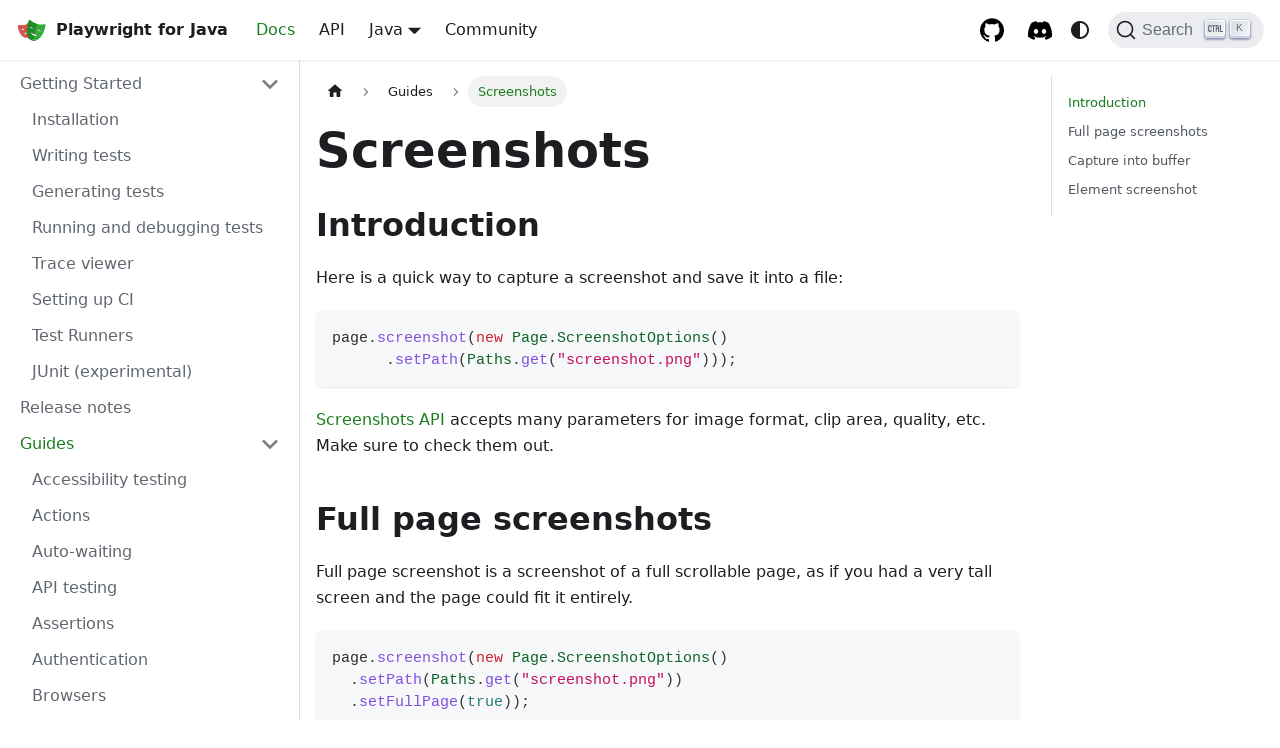

--- FILE ---
content_type: text/html; charset=utf-8
request_url: https://playwright.dev/java/docs/screenshots
body_size: 5938
content:
<!doctype html><html lang=en dir=ltr class="docs-wrapper plugin-docs plugin-id-default docs-version-stable docs-doc-page docs-doc-id-screenshots" data-has-hydrated=false><meta charset=UTF-8><meta name=generator content="Docusaurus v3.8.1"><title data-rh=true>Screenshots | Playwright Java</title><meta data-rh=true name=viewport content="width=device-width, initial-scale=1.0"><meta data-rh=true name=twitter:card content=summary_large_image><meta data-rh=true property=og:image content=https://repository-images.githubusercontent.com/221981891/8c5c6942-c91f-4df1-825f-4cf474056bd7><meta data-rh=true name=twitter:image content=https://repository-images.githubusercontent.com/221981891/8c5c6942-c91f-4df1-825f-4cf474056bd7><meta data-rh=true property=og:url content=https://playwright.dev/java/docs/screenshots><meta data-rh=true property=og:locale content=en><meta data-rh=true name=docusaurus_locale content=en><meta data-rh=true name=docsearch:language content=en><meta data-rh=true name=docusaurus_version content=stable><meta data-rh=true name=docusaurus_tag content=docs-default-stable><meta data-rh=true name=docsearch:version content=stable><meta data-rh=true name=docsearch:docusaurus_tag content=docs-default-stable><meta data-rh=true property=og:title content="Screenshots | Playwright Java"><meta data-rh=true name=description content=Introduction><meta data-rh=true property=og:description content=Introduction><link data-rh=true rel=icon href=/java/img/playwright-logo.ico><link data-rh=true rel=canonical href=https://playwright.dev/java/docs/screenshots><link data-rh=true rel=alternate href=https://playwright.dev/java/docs/screenshots hreflang=en><link data-rh=true rel=alternate href=https://playwright.dev/java/docs/screenshots hreflang=x-default><link data-rh=true rel=preconnect href=https://K09ICMCV6X-dsn.algolia.net crossorigin=anonymous><script data-rh=true type=application/ld+json>{"@context":"https://schema.org","@type":"BreadcrumbList","itemListElement":[{"@type":"ListItem","item":"https://playwright.dev/java/docs/screenshots","name":"Screenshots","position":1}]}</script><link rel=search type=application/opensearchdescription+xml title="Playwright Java" href=/java/opensearch.xml><script src=/java/js/redirection.js></script><link rel=stylesheet href=/java/assets/css/styles.8bfacc99.css><script src=/java/assets/js/runtime~main.ba3113f9.js defer></script><script src=/java/assets/js/main.a89c9bea.js defer></script><body class=navigation-with-keyboard><svg xmlns=http://www.w3.org/2000/svg style="display: none;"><defs>
<symbol id=theme-svg-external-link viewBox="0 0 24 24"><path fill=currentColor d="M21 13v10h-21v-19h12v2h-10v15h17v-8h2zm3-12h-10.988l4.035 4-6.977 7.07 2.828 2.828 6.977-7.07 4.125 4.172v-11z"/></symbol>
</defs></svg>
<script>!function(){var t=function(){try{return new URLSearchParams(window.location.search).get("docusaurus-theme")}catch(t){}}()||function(){try{return window.localStorage.getItem("theme")}catch(t){}}();document.documentElement.setAttribute("data-theme",t||(window.matchMedia("(prefers-color-scheme: dark)").matches?"dark":"light")),document.documentElement.setAttribute("data-theme-choice",t||"system")}(),function(){try{for(var[t,e]of new URLSearchParams(window.location.search).entries())if(t.startsWith("docusaurus-data-")){var a=t.replace("docusaurus-data-","data-");document.documentElement.setAttribute(a,e)}}catch(t){}}()</script><div id=__docusaurus><div role=region aria-label="Skip to main content"><a class=skipToContent_fXgn href=#__docusaurus_skipToContent_fallback>Skip to main content</a></div><nav aria-label=Main class="theme-layout-navbar navbar navbar--fixed-top"><div class=navbar__inner><div class="theme-layout-navbar-left navbar__items"><button aria-label="Toggle navigation bar" aria-expanded=false class="navbar__toggle clean-btn" type=button><svg width=30 height=30 viewBox="0 0 30 30" aria-hidden=true><path stroke=currentColor stroke-linecap=round stroke-miterlimit=10 stroke-width=2 d="M4 7h22M4 15h22M4 23h22"/></svg></button><a class=navbar__brand href=/java/><div class=navbar__logo><img src=/java/img/playwright-logo.svg alt="Playwright logo" class="themedComponent_mlkZ themedComponent--light_NVdE"><img src=/java/img/playwright-logo.svg alt="Playwright logo" class="themedComponent_mlkZ themedComponent--dark_xIcU"></div><b class="navbar__title text--truncate">Playwright for Java</b></a><a aria-current=page class="navbar__item navbar__link navbar__link--active" href=/java/docs/intro>Docs</a><a class="navbar__item navbar__link" href=/java/docs/api/class-playwright>API</a><div class="navbar__item dropdown dropdown--hoverable"><a href=# aria-haspopup=true aria-expanded=false role=button class=navbar__link>Java</a><ul class=dropdown__menu><li><a href=/java/docs/screenshots target=_self rel="noopener noreferrer" class="dropdown__link undefined dropdown__link--active" data-language-prefix=/java/>Java</a><li><a href=/docs/screenshots target=_self rel="noopener noreferrer" class=dropdown__link data-language-prefix=/>Node.js</a><li><a href=/python/docs/screenshots target=_self rel="noopener noreferrer" class=dropdown__link data-language-prefix=/python/>Python</a><li><a href=/dotnet/docs/screenshots target=_self rel="noopener noreferrer" class=dropdown__link data-language-prefix=/dotnet/>.NET</a></ul></div><a class="navbar__item navbar__link" href=/java/community/welcome>Community</a></div><div class="theme-layout-navbar-right navbar__items navbar__items--right"><a href=https://github.com/microsoft/playwright-java target=_blank rel="noopener noreferrer" class="navbar__item navbar__link header-github-link" aria-label="GitHub repository"></a><a href=https://aka.ms/playwright/discord target=_blank rel="noopener noreferrer" class="navbar__item navbar__link header-discord-link" aria-label="Discord server"></a><div class="toggle_vylO colorModeToggle_DEke"><button class="clean-btn toggleButton_gllP toggleButtonDisabled_aARS" type=button disabled title="system mode" aria-label="Switch between dark and light mode (currently system mode)"><svg viewBox="0 0 24 24" width=24 height=24 aria-hidden=true class="toggleIcon_g3eP lightToggleIcon_pyhR"><path fill=currentColor d="M12,9c1.65,0,3,1.35,3,3s-1.35,3-3,3s-3-1.35-3-3S10.35,9,12,9 M12,7c-2.76,0-5,2.24-5,5s2.24,5,5,5s5-2.24,5-5 S14.76,7,12,7L12,7z M2,13l2,0c0.55,0,1-0.45,1-1s-0.45-1-1-1l-2,0c-0.55,0-1,0.45-1,1S1.45,13,2,13z M20,13l2,0c0.55,0,1-0.45,1-1 s-0.45-1-1-1l-2,0c-0.55,0-1,0.45-1,1S19.45,13,20,13z M11,2v2c0,0.55,0.45,1,1,1s1-0.45,1-1V2c0-0.55-0.45-1-1-1S11,1.45,11,2z M11,20v2c0,0.55,0.45,1,1,1s1-0.45,1-1v-2c0-0.55-0.45-1-1-1C11.45,19,11,19.45,11,20z M5.99,4.58c-0.39-0.39-1.03-0.39-1.41,0 c-0.39,0.39-0.39,1.03,0,1.41l1.06,1.06c0.39,0.39,1.03,0.39,1.41,0s0.39-1.03,0-1.41L5.99,4.58z M18.36,16.95 c-0.39-0.39-1.03-0.39-1.41,0c-0.39,0.39-0.39,1.03,0,1.41l1.06,1.06c0.39,0.39,1.03,0.39,1.41,0c0.39-0.39,0.39-1.03,0-1.41 L18.36,16.95z M19.42,5.99c0.39-0.39,0.39-1.03,0-1.41c-0.39-0.39-1.03-0.39-1.41,0l-1.06,1.06c-0.39,0.39-0.39,1.03,0,1.41 s1.03,0.39,1.41,0L19.42,5.99z M7.05,18.36c0.39-0.39,0.39-1.03,0-1.41c-0.39-0.39-1.03-0.39-1.41,0l-1.06,1.06 c-0.39,0.39-0.39,1.03,0,1.41s1.03,0.39,1.41,0L7.05,18.36z"/></svg><svg viewBox="0 0 24 24" width=24 height=24 aria-hidden=true class="toggleIcon_g3eP darkToggleIcon_wfgR"><path fill=currentColor d="M9.37,5.51C9.19,6.15,9.1,6.82,9.1,7.5c0,4.08,3.32,7.4,7.4,7.4c0.68,0,1.35-0.09,1.99-0.27C17.45,17.19,14.93,19,12,19 c-3.86,0-7-3.14-7-7C5,9.07,6.81,6.55,9.37,5.51z M12,3c-4.97,0-9,4.03-9,9s4.03,9,9,9s9-4.03,9-9c0-0.46-0.04-0.92-0.1-1.36 c-0.98,1.37-2.58,2.26-4.4,2.26c-2.98,0-5.4-2.42-5.4-5.4c0-1.81,0.89-3.42,2.26-4.4C12.92,3.04,12.46,3,12,3L12,3z"/></svg><svg viewBox="0 0 24 24" width=24 height=24 aria-hidden=true class="toggleIcon_g3eP systemToggleIcon_QzmC"><path fill=currentColor d="m12 21c4.971 0 9-4.029 9-9s-4.029-9-9-9-9 4.029-9 9 4.029 9 9 9zm4.95-13.95c1.313 1.313 2.05 3.093 2.05 4.95s-0.738 3.637-2.05 4.95c-1.313 1.313-3.093 2.05-4.95 2.05v-14c1.857 0 3.637 0.737 4.95 2.05z"/></svg></button></div><div class=navbarSearchContainer_Bca1><button type=button class="DocSearch DocSearch-Button" aria-label="Search (Command+K)"><span class=DocSearch-Button-Container><svg width=20 height=20 class=DocSearch-Search-Icon viewBox="0 0 20 20" aria-hidden=true><path d="M14.386 14.386l4.0877 4.0877-4.0877-4.0877c-2.9418 2.9419-7.7115 2.9419-10.6533 0-2.9419-2.9418-2.9419-7.7115 0-10.6533 2.9418-2.9419 7.7115-2.9419 10.6533 0 2.9419 2.9418 2.9419 7.7115 0 10.6533z" stroke=currentColor fill=none fill-rule=evenodd stroke-linecap=round stroke-linejoin=round /></svg><span class=DocSearch-Button-Placeholder>Search</span></span><span class=DocSearch-Button-Keys></span></button></div></div></div><div role=presentation class=navbar-sidebar__backdrop></div></nav><div id=__docusaurus_skipToContent_fallback class="theme-layout-main main-wrapper mainWrapper_z2l0"><div class=docsWrapper_hBAB><button aria-label="Scroll back to top" class="clean-btn theme-back-to-top-button backToTopButton_sjWU" type=button></button><div class=docRoot_UBD9><aside class="theme-doc-sidebar-container docSidebarContainer_YfHR"><div class=sidebarViewport_aRkj><div class=sidebar_njMd><nav aria-label="Docs sidebar" class="menu thin-scrollbar menu_SIkG"><ul class="theme-doc-sidebar-menu menu__list"><li class="theme-doc-sidebar-item-category theme-doc-sidebar-item-category-level-1 menu__list-item"><div class=menu__list-item-collapsible><a class="menu__link menu__link--sublist menu__link--sublist-caret" role=button aria-expanded=true href=/java/docs/intro>Getting Started</a></div><ul class=menu__list><li class="theme-doc-sidebar-item-link theme-doc-sidebar-item-link-level-2 menu__list-item"><a class=menu__link tabindex=0 href=/java/docs/intro>Installation</a><li class="theme-doc-sidebar-item-link theme-doc-sidebar-item-link-level-2 menu__list-item"><a class=menu__link tabindex=0 href=/java/docs/writing-tests>Writing tests</a><li class="theme-doc-sidebar-item-link theme-doc-sidebar-item-link-level-2 menu__list-item"><a class=menu__link tabindex=0 href=/java/docs/codegen-intro>Generating tests</a><li class="theme-doc-sidebar-item-link theme-doc-sidebar-item-link-level-2 menu__list-item"><a class=menu__link tabindex=0 href=/java/docs/running-tests>Running and debugging tests</a><li class="theme-doc-sidebar-item-link theme-doc-sidebar-item-link-level-2 menu__list-item"><a class=menu__link tabindex=0 href=/java/docs/trace-viewer-intro>Trace viewer</a><li class="theme-doc-sidebar-item-link theme-doc-sidebar-item-link-level-2 menu__list-item"><a class=menu__link tabindex=0 href=/java/docs/ci-intro>Setting up CI</a><li class="theme-doc-sidebar-item-link theme-doc-sidebar-item-link-level-2 menu__list-item"><a class=menu__link tabindex=0 href=/java/docs/test-runners>Test Runners</a><li class="theme-doc-sidebar-item-link theme-doc-sidebar-item-link-level-2 menu__list-item"><a class=menu__link tabindex=0 href=/java/docs/junit>JUnit (experimental)</a></ul><li class="theme-doc-sidebar-item-link theme-doc-sidebar-item-link-level-1 menu__list-item"><a class=menu__link href=/java/docs/release-notes>Release notes</a><li class="theme-doc-sidebar-item-category theme-doc-sidebar-item-category-level-1 menu__list-item"><div class=menu__list-item-collapsible><a class="menu__link menu__link--sublist menu__link--sublist-caret menu__link--active" role=button aria-expanded=true href=/java/docs/accessibility-testing>Guides</a></div><ul class=menu__list><li class="theme-doc-sidebar-item-link theme-doc-sidebar-item-link-level-2 menu__list-item"><a class=menu__link tabindex=0 href=/java/docs/accessibility-testing>Accessibility testing</a><li class="theme-doc-sidebar-item-link theme-doc-sidebar-item-link-level-2 menu__list-item"><a class=menu__link tabindex=0 href=/java/docs/input>Actions</a><li class="theme-doc-sidebar-item-link theme-doc-sidebar-item-link-level-2 menu__list-item"><a class=menu__link tabindex=0 href=/java/docs/actionability>Auto-waiting</a><li class="theme-doc-sidebar-item-link theme-doc-sidebar-item-link-level-2 menu__list-item"><a class=menu__link tabindex=0 href=/java/docs/api-testing>API testing</a><li class="theme-doc-sidebar-item-link theme-doc-sidebar-item-link-level-2 menu__list-item"><a class=menu__link tabindex=0 href=/java/docs/test-assertions>Assertions</a><li class="theme-doc-sidebar-item-link theme-doc-sidebar-item-link-level-2 menu__list-item"><a class=menu__link tabindex=0 href=/java/docs/auth>Authentication</a><li class="theme-doc-sidebar-item-link theme-doc-sidebar-item-link-level-2 menu__list-item"><a class=menu__link tabindex=0 href=/java/docs/browsers>Browsers</a><li class="theme-doc-sidebar-item-link theme-doc-sidebar-item-link-level-2 menu__list-item"><a class=menu__link tabindex=0 href=/java/docs/clock>Clock</a><li class="theme-doc-sidebar-item-link theme-doc-sidebar-item-link-level-2 menu__list-item"><a class=menu__link tabindex=0 href=/java/docs/dialogs>Dialogs</a><li class="theme-doc-sidebar-item-link theme-doc-sidebar-item-link-level-2 menu__list-item"><a class=menu__link tabindex=0 href=/java/docs/debug>Debugging Tests</a><li class="theme-doc-sidebar-item-link theme-doc-sidebar-item-link-level-2 menu__list-item"><a class=menu__link tabindex=0 href=/java/docs/downloads>Downloads</a><li class="theme-doc-sidebar-item-link theme-doc-sidebar-item-link-level-2 menu__list-item"><a class=menu__link tabindex=0 href=/java/docs/emulation>Emulation</a><li class="theme-doc-sidebar-item-link theme-doc-sidebar-item-link-level-2 menu__list-item"><a class=menu__link tabindex=0 href=/java/docs/evaluating>Evaluating JavaScript</a><li class="theme-doc-sidebar-item-link theme-doc-sidebar-item-link-level-2 menu__list-item"><a class=menu__link tabindex=0 href=/java/docs/events>Events</a><li class="theme-doc-sidebar-item-link theme-doc-sidebar-item-link-level-2 menu__list-item"><a class=menu__link tabindex=0 href=/java/docs/extensibility>Extensibility</a><li class="theme-doc-sidebar-item-link theme-doc-sidebar-item-link-level-2 menu__list-item"><a class=menu__link tabindex=0 href=/java/docs/frames>Frames</a><li class="theme-doc-sidebar-item-link theme-doc-sidebar-item-link-level-2 menu__list-item"><a class=menu__link tabindex=0 href=/java/docs/handles>Handles</a><li class="theme-doc-sidebar-item-link theme-doc-sidebar-item-link-level-2 menu__list-item"><a class=menu__link tabindex=0 href=/java/docs/browser-contexts>Isolation</a><li class="theme-doc-sidebar-item-link theme-doc-sidebar-item-link-level-2 menu__list-item"><a class=menu__link tabindex=0 href=/java/docs/locators>Locators</a><li class="theme-doc-sidebar-item-link theme-doc-sidebar-item-link-level-2 menu__list-item"><a class=menu__link tabindex=0 href=/java/docs/mock>Mock APIs</a><li class="theme-doc-sidebar-item-link theme-doc-sidebar-item-link-level-2 menu__list-item"><a class=menu__link tabindex=0 href=/java/docs/multithreading>Multithreading</a><li class="theme-doc-sidebar-item-link theme-doc-sidebar-item-link-level-2 menu__list-item"><a class=menu__link tabindex=0 href=/java/docs/navigations>Navigations</a><li class="theme-doc-sidebar-item-link theme-doc-sidebar-item-link-level-2 menu__list-item"><a class=menu__link tabindex=0 href=/java/docs/network>Network</a><li class="theme-doc-sidebar-item-link theme-doc-sidebar-item-link-level-2 menu__list-item"><a class=menu__link tabindex=0 href=/java/docs/other-locators>Other locators</a><li class="theme-doc-sidebar-item-link theme-doc-sidebar-item-link-level-2 menu__list-item"><a class=menu__link tabindex=0 href=/java/docs/pages>Pages</a><li class="theme-doc-sidebar-item-link theme-doc-sidebar-item-link-level-2 menu__list-item"><a class=menu__link tabindex=0 href=/java/docs/pom>Page object models</a><li class="theme-doc-sidebar-item-link theme-doc-sidebar-item-link-level-2 menu__list-item"><a class="menu__link menu__link--active" aria-current=page tabindex=0 href=/java/docs/screenshots>Screenshots</a><li class="theme-doc-sidebar-item-link theme-doc-sidebar-item-link-level-2 menu__list-item"><a class=menu__link tabindex=0 href=/java/docs/aria-snapshots>Snapshot testing</a><li class="theme-doc-sidebar-item-link theme-doc-sidebar-item-link-level-2 menu__list-item"><a class=menu__link tabindex=0 href=/java/docs/codegen>Test generator</a><li class="theme-doc-sidebar-item-link theme-doc-sidebar-item-link-level-2 menu__list-item"><a class=menu__link tabindex=0 href=/java/docs/touch-events>Touch events (legacy)</a><li class="theme-doc-sidebar-item-link theme-doc-sidebar-item-link-level-2 menu__list-item"><a class=menu__link tabindex=0 href=/java/docs/trace-viewer>Trace viewer</a><li class="theme-doc-sidebar-item-link theme-doc-sidebar-item-link-level-2 menu__list-item"><a class=menu__link tabindex=0 href=/java/docs/videos>Videos</a><li class="theme-doc-sidebar-item-link theme-doc-sidebar-item-link-level-2 menu__list-item"><a class=menu__link tabindex=0 href=/java/docs/webview2>WebView2</a></ul><li class="theme-doc-sidebar-item-category theme-doc-sidebar-item-category-level-1 menu__list-item menu__list-item--collapsed"><div class=menu__list-item-collapsible><a class="menu__link menu__link--sublist menu__link--sublist-caret" role=button aria-expanded=false href=/java/docs/docker>Integrations</a></div><li class="theme-doc-sidebar-item-link theme-doc-sidebar-item-link-level-1 menu__list-item"><a class=menu__link href=/java/docs/languages>Supported languages</a></ul></nav></div></div></aside><main class=docMainContainer_TBSr><div class="container padding-top--md padding-bottom--lg"><div class=row><div class="col docItemCol_VOVn"><div class=docItemContainer_Djhp><article><nav class="theme-doc-breadcrumbs breadcrumbsContainer_Z_bl" aria-label=Breadcrumbs><ul class=breadcrumbs><li class=breadcrumbs__item><a aria-label="Home page" class=breadcrumbs__link href=/java/><svg viewBox="0 0 24 24" class=breadcrumbHomeIcon_YNFT><path d="M10 19v-5h4v5c0 .55.45 1 1 1h3c.55 0 1-.45 1-1v-7h1.7c.46 0 .68-.57.33-.87L12.67 3.6c-.38-.34-.96-.34-1.34 0l-8.36 7.53c-.34.3-.13.87.33.87H5v7c0 .55.45 1 1 1h3c.55 0 1-.45 1-1z" fill=currentColor /></svg></a><li class=breadcrumbs__item><span class=breadcrumbs__link>Guides</span><li class="breadcrumbs__item breadcrumbs__item--active"><span class=breadcrumbs__link>Screenshots</span></ul></nav><div class="tocCollapsible_ETCw theme-doc-toc-mobile tocMobile_ITEo"><button type=button class="clean-btn tocCollapsibleButton_TO0P">On this page</button></div><div class="theme-doc-markdown markdown"><header><h1>Screenshots</h1></header><h2 class="anchor anchorWithStickyNavbar_LWe7" id=introduction>Introduction<a href=#introduction class=hash-link aria-label="Direct link to Introduction" title="Direct link to Introduction">​</a></h2>
<p>Here is a quick way to capture a screenshot and save it into a file:</p>
<div class="language-java codeBlockContainer_Ckt0 theme-code-block" style=--prism-color:#D4D4D4;--prism-background-color:#212121><div class=codeBlockContent_QJqH><pre tabindex=0 class="prism-code language-java codeBlock_bY9V thin-scrollbar" style=color:#D4D4D4;background-color:#212121><code class=codeBlockLines_e6Vv><span class=token-line style=color:#D4D4D4><span class="token plain">page</span><span class="token punctuation" style="color:rgb(212, 212, 212)">.</span><span class="token function" style="color:rgb(220, 220, 170)">screenshot</span><span class="token punctuation" style="color:rgb(212, 212, 212)">(</span><span class="token keyword" style=color:#C586C0>new</span><span class="token plain"> </span><span class="token class-name" style="color:rgb(78, 201, 176)">Page</span><span class="token class-name punctuation" style="color:rgb(212, 212, 212)">.</span><span class="token class-name" style="color:rgb(78, 201, 176)">ScreenshotOptions</span><span class="token punctuation" style="color:rgb(212, 212, 212)">(</span><span class="token punctuation" style="color:rgb(212, 212, 212)">)</span><span class="token plain"></span><br></span><span class=token-line style=color:#D4D4D4><span class="token plain">      </span><span class="token punctuation" style="color:rgb(212, 212, 212)">.</span><span class="token function" style="color:rgb(220, 220, 170)">setPath</span><span class="token punctuation" style="color:rgb(212, 212, 212)">(</span><span class="token class-name" style="color:rgb(78, 201, 176)">Paths</span><span class="token punctuation" style="color:rgb(212, 212, 212)">.</span><span class="token function" style="color:rgb(220, 220, 170)">get</span><span class="token punctuation" style="color:rgb(212, 212, 212)">(</span><span class="token string" style="color:rgb(206, 145, 120)">"screenshot.png"</span><span class="token punctuation" style="color:rgb(212, 212, 212)">)</span><span class="token punctuation" style="color:rgb(212, 212, 212)">)</span><span class="token punctuation" style="color:rgb(212, 212, 212)">)</span><span class="token punctuation" style="color:rgb(212, 212, 212)">;</span><br></span></code></pre></div></div>
<p><a href=/java/docs/api/class-page#page-screenshot>Screenshots API</a> accepts many parameters for image format, clip area, quality, etc. Make sure to check them out.</p>
<h2 class="anchor anchorWithStickyNavbar_LWe7" id=full-page-screenshots>Full page screenshots<a href=#full-page-screenshots class=hash-link aria-label="Direct link to Full page screenshots" title="Direct link to Full page screenshots">​</a></h2>
<p>Full page screenshot is a screenshot of a full scrollable page, as if you had a very tall screen and the page could fit it entirely.</p>
<div class="language-java codeBlockContainer_Ckt0 theme-code-block" style=--prism-color:#D4D4D4;--prism-background-color:#212121><div class=codeBlockContent_QJqH><pre tabindex=0 class="prism-code language-java codeBlock_bY9V thin-scrollbar" style=color:#D4D4D4;background-color:#212121><code class=codeBlockLines_e6Vv><span class=token-line style=color:#D4D4D4><span class="token plain">page</span><span class="token punctuation" style="color:rgb(212, 212, 212)">.</span><span class="token function" style="color:rgb(220, 220, 170)">screenshot</span><span class="token punctuation" style="color:rgb(212, 212, 212)">(</span><span class="token keyword" style=color:#C586C0>new</span><span class="token plain"> </span><span class="token class-name" style="color:rgb(78, 201, 176)">Page</span><span class="token class-name punctuation" style="color:rgb(212, 212, 212)">.</span><span class="token class-name" style="color:rgb(78, 201, 176)">ScreenshotOptions</span><span class="token punctuation" style="color:rgb(212, 212, 212)">(</span><span class="token punctuation" style="color:rgb(212, 212, 212)">)</span><span class="token plain"></span><br></span><span class=token-line style=color:#D4D4D4><span class="token plain">  </span><span class="token punctuation" style="color:rgb(212, 212, 212)">.</span><span class="token function" style="color:rgb(220, 220, 170)">setPath</span><span class="token punctuation" style="color:rgb(212, 212, 212)">(</span><span class="token class-name" style="color:rgb(78, 201, 176)">Paths</span><span class="token punctuation" style="color:rgb(212, 212, 212)">.</span><span class="token function" style="color:rgb(220, 220, 170)">get</span><span class="token punctuation" style="color:rgb(212, 212, 212)">(</span><span class="token string" style="color:rgb(206, 145, 120)">"screenshot.png"</span><span class="token punctuation" style="color:rgb(212, 212, 212)">)</span><span class="token punctuation" style="color:rgb(212, 212, 212)">)</span><span class="token plain"></span><br></span><span class=token-line style=color:#D4D4D4><span class="token plain">  </span><span class="token punctuation" style="color:rgb(212, 212, 212)">.</span><span class="token function" style="color:rgb(220, 220, 170)">setFullPage</span><span class="token punctuation" style="color:rgb(212, 212, 212)">(</span><span class="token boolean" style=color:#569CD6>true</span><span class="token punctuation" style="color:rgb(212, 212, 212)">)</span><span class="token punctuation" style="color:rgb(212, 212, 212)">)</span><span class="token punctuation" style="color:rgb(212, 212, 212)">;</span><br></span></code></pre></div></div>
<h2 class="anchor anchorWithStickyNavbar_LWe7" id=capture-into-buffer>Capture into buffer<a href=#capture-into-buffer class=hash-link aria-label="Direct link to Capture into buffer" title="Direct link to Capture into buffer">​</a></h2>
<p>Rather than writing into a file, you can get a buffer with the image and post-process it or pass it to a third party pixel diff facility.</p>
<div class="language-java codeBlockContainer_Ckt0 theme-code-block" style=--prism-color:#D4D4D4;--prism-background-color:#212121><div class=codeBlockContent_QJqH><pre tabindex=0 class="prism-code language-java codeBlock_bY9V thin-scrollbar" style=color:#D4D4D4;background-color:#212121><code class=codeBlockLines_e6Vv><span class=token-line style=color:#D4D4D4><span class="token keyword" style=color:#C586C0>byte</span><span class="token punctuation" style="color:rgb(212, 212, 212)">[</span><span class="token punctuation" style="color:rgb(212, 212, 212)">]</span><span class="token plain"> buffer </span><span class="token operator" style="color:rgb(212, 212, 212)">=</span><span class="token plain"> page</span><span class="token punctuation" style="color:rgb(212, 212, 212)">.</span><span class="token function" style="color:rgb(220, 220, 170)">screenshot</span><span class="token punctuation" style="color:rgb(212, 212, 212)">(</span><span class="token punctuation" style="color:rgb(212, 212, 212)">)</span><span class="token punctuation" style="color:rgb(212, 212, 212)">;</span><span class="token plain"></span><br></span><span class=token-line style=color:#D4D4D4><span class="token plain"></span><span class="token class-name" style="color:rgb(78, 201, 176)">System</span><span class="token punctuation" style="color:rgb(212, 212, 212)">.</span><span class="token plain">out</span><span class="token punctuation" style="color:rgb(212, 212, 212)">.</span><span class="token function" style="color:rgb(220, 220, 170)">println</span><span class="token punctuation" style="color:rgb(212, 212, 212)">(</span><span class="token class-name" style="color:rgb(78, 201, 176)">Base64</span><span class="token punctuation" style="color:rgb(212, 212, 212)">.</span><span class="token function" style="color:rgb(220, 220, 170)">getEncoder</span><span class="token punctuation" style="color:rgb(212, 212, 212)">(</span><span class="token punctuation" style="color:rgb(212, 212, 212)">)</span><span class="token punctuation" style="color:rgb(212, 212, 212)">.</span><span class="token function" style="color:rgb(220, 220, 170)">encodeToString</span><span class="token punctuation" style="color:rgb(212, 212, 212)">(</span><span class="token plain">buffer</span><span class="token punctuation" style="color:rgb(212, 212, 212)">)</span><span class="token punctuation" style="color:rgb(212, 212, 212)">)</span><span class="token punctuation" style="color:rgb(212, 212, 212)">;</span><br></span></code></pre></div></div>
<h2 class="anchor anchorWithStickyNavbar_LWe7" id=element-screenshot>Element screenshot<a href=#element-screenshot class=hash-link aria-label="Direct link to Element screenshot" title="Direct link to Element screenshot">​</a></h2>
<p>Sometimes it is useful to take a screenshot of a single element.</p>
<div class="language-java codeBlockContainer_Ckt0 theme-code-block" style=--prism-color:#D4D4D4;--prism-background-color:#212121><div class=codeBlockContent_QJqH><pre tabindex=0 class="prism-code language-java codeBlock_bY9V thin-scrollbar" style=color:#D4D4D4;background-color:#212121><code class=codeBlockLines_e6Vv><span class=token-line style=color:#D4D4D4><span class="token plain">page</span><span class="token punctuation" style="color:rgb(212, 212, 212)">.</span><span class="token function" style="color:rgb(220, 220, 170)">locator</span><span class="token punctuation" style="color:rgb(212, 212, 212)">(</span><span class="token string" style="color:rgb(206, 145, 120)">".header"</span><span class="token punctuation" style="color:rgb(212, 212, 212)">)</span><span class="token punctuation" style="color:rgb(212, 212, 212)">.</span><span class="token function" style="color:rgb(220, 220, 170)">screenshot</span><span class="token punctuation" style="color:rgb(212, 212, 212)">(</span><span class="token keyword" style=color:#C586C0>new</span><span class="token plain"> </span><span class="token class-name" style="color:rgb(78, 201, 176)">Locator</span><span class="token class-name punctuation" style="color:rgb(212, 212, 212)">.</span><span class="token class-name" style="color:rgb(78, 201, 176)">ScreenshotOptions</span><span class="token punctuation" style="color:rgb(212, 212, 212)">(</span><span class="token punctuation" style="color:rgb(212, 212, 212)">)</span><span class="token punctuation" style="color:rgb(212, 212, 212)">.</span><span class="token function" style="color:rgb(220, 220, 170)">setPath</span><span class="token punctuation" style="color:rgb(212, 212, 212)">(</span><span class="token class-name" style="color:rgb(78, 201, 176)">Paths</span><span class="token punctuation" style="color:rgb(212, 212, 212)">.</span><span class="token function" style="color:rgb(220, 220, 170)">get</span><span class="token punctuation" style="color:rgb(212, 212, 212)">(</span><span class="token string" style="color:rgb(206, 145, 120)">"screenshot.png"</span><span class="token punctuation" style="color:rgb(212, 212, 212)">)</span><span class="token punctuation" style="color:rgb(212, 212, 212)">)</span><span class="token punctuation" style="color:rgb(212, 212, 212)">)</span><span class="token punctuation" style="color:rgb(212, 212, 212)">;</span><br></span></code></pre></div></div></div></article><nav class="docusaurus-mt-lg pagination-nav" aria-label="Docs pages"><a class="pagination-nav__link pagination-nav__link--prev" href=/java/docs/pom><div class=pagination-nav__sublabel>Previous</div><div class=pagination-nav__label>Page object models</div></a><a class="pagination-nav__link pagination-nav__link--next" href=/java/docs/aria-snapshots><div class=pagination-nav__sublabel>Next</div><div class=pagination-nav__label>Snapshot testing</div></a></nav></div></div><div class="col col--3"><div class="tableOfContents_bqdL thin-scrollbar theme-doc-toc-desktop"><ul class="table-of-contents table-of-contents__left-border"><li><a href=#introduction class="table-of-contents__link toc-highlight">Introduction</a><li><a href=#full-page-screenshots class="table-of-contents__link toc-highlight">Full page screenshots</a><li><a href=#capture-into-buffer class="table-of-contents__link toc-highlight">Capture into buffer</a><li><a href=#element-screenshot class="table-of-contents__link toc-highlight">Element screenshot</a></ul></div></div></div></div></main></div></div></div><footer class="theme-layout-footer footer footer--dark"><div class="container container-fluid"><div class="row footer__links"><div class="theme-layout-footer-column col footer__col"><div class=footer__title>Learn</div><ul class="footer__items clean-list"><li class=footer__item><a class=footer__link-item href=/java/docs/intro>Getting started</a><li class=footer__item><a href=https://learn.microsoft.com/en-us/training/modules/build-with-playwright/ target=_blank rel="noopener noreferrer" class=footer__link-item>Playwright Training<svg width=13.5 height=13.5 aria-hidden=true class=iconExternalLink_nPIU><use href=#theme-svg-external-link /></svg></a><li class=footer__item><a class=footer__link-item href=/java/community/learn-videos>Learn Videos</a><li class=footer__item><a class=footer__link-item href=/java/community/feature-videos>Feature Videos</a></ul></div><div class="theme-layout-footer-column col footer__col"><div class=footer__title>Community</div><ul class="footer__items clean-list"><li class=footer__item><a href=https://stackoverflow.com/questions/tagged/playwright target=_blank rel="noopener noreferrer" class=footer__link-item>Stack Overflow<svg width=13.5 height=13.5 aria-hidden=true class=iconExternalLink_nPIU><use href=#theme-svg-external-link /></svg></a><li class=footer__item><a href=https://aka.ms/playwright/discord target=_blank rel="noopener noreferrer" class=footer__link-item>Discord<svg width=13.5 height=13.5 aria-hidden=true class=iconExternalLink_nPIU><use href=#theme-svg-external-link /></svg></a><li class=footer__item><a href=https://twitter.com/playwrightweb target=_blank rel="noopener noreferrer" class=footer__link-item>Twitter<svg width=13.5 height=13.5 aria-hidden=true class=iconExternalLink_nPIU><use href=#theme-svg-external-link /></svg></a><li class=footer__item><a href=https://www.linkedin.com/company/playwrightweb target=_blank rel="noopener noreferrer" class=footer__link-item>LinkedIn<svg width=13.5 height=13.5 aria-hidden=true class=iconExternalLink_nPIU><use href=#theme-svg-external-link /></svg></a></ul></div><div class="theme-layout-footer-column col footer__col"><div class=footer__title>More</div><ul class="footer__items clean-list"><li class=footer__item><a href=https://github.com/microsoft/playwright-java target=_blank rel="noopener noreferrer" class=footer__link-item>GitHub<svg width=13.5 height=13.5 aria-hidden=true class=iconExternalLink_nPIU><use href=#theme-svg-external-link /></svg></a><li class=footer__item><a href=https://www.youtube.com/channel/UC46Zj8pDH5tDosqm1gd7WTg target=_blank rel="noopener noreferrer" class=footer__link-item>YouTube<svg width=13.5 height=13.5 aria-hidden=true class=iconExternalLink_nPIU><use href=#theme-svg-external-link /></svg></a><li class=footer__item><a href=https://dev.to/playwright target=_blank rel="noopener noreferrer" class=footer__link-item>Blog<svg width=13.5 height=13.5 aria-hidden=true class=iconExternalLink_nPIU><use href=#theme-svg-external-link /></svg></a><li class=footer__item><a class=footer__link-item href=/java/community/ambassadors>Ambassadors</a></ul></div></div><div class="footer__bottom text--center"><div class=footer__copyright>Copyright © 2026 Microsoft</div></div></div></footer></div>

--- FILE ---
content_type: application/javascript; charset=utf-8
request_url: https://playwright.dev/java/assets/js/f2751a41.dbb9edc8.js
body_size: 4505
content:
"use strict";(self.webpackChunkplaywright_dev=self.webpackChunkplaywright_dev||[]).push([["9422"],{1576:function(e){e.exports=JSON.parse('{"version":{"pluginId":"default","version":"stable","label":"stable","banner":null,"badge":false,"noIndex":false,"className":"docs-version-stable","isLast":true,"docsSidebars":{"docs":[{"type":"category","label":"Getting Started","items":[{"type":"link","label":"Installation","href":"/java/docs/intro","docId":"intro","unlisted":false},{"type":"link","label":"Writing tests","href":"/java/docs/writing-tests","docId":"writing-tests","unlisted":false},{"type":"link","label":"Generating tests","href":"/java/docs/codegen-intro","docId":"codegen-intro","unlisted":false},{"type":"link","label":"Running and debugging tests","href":"/java/docs/running-tests","docId":"running-tests","unlisted":false},{"type":"link","label":"Trace viewer","href":"/java/docs/trace-viewer-intro","docId":"trace-viewer-intro","unlisted":false},{"type":"link","label":"Setting up CI","href":"/java/docs/ci-intro","docId":"ci-intro","unlisted":false},{"type":"link","label":"Test Runners","href":"/java/docs/test-runners","docId":"test-runners","unlisted":false},{"type":"link","label":"JUnit (experimental)","href":"/java/docs/junit","docId":"junit","unlisted":false}],"collapsed":false,"collapsible":true},{"type":"link","label":"Release notes","href":"/java/docs/release-notes","docId":"release-notes","unlisted":false},{"type":"category","label":"Guides","items":[{"type":"link","label":"Accessibility testing","href":"/java/docs/accessibility-testing","docId":"accessibility-testing","unlisted":false},{"type":"link","label":"Actions","href":"/java/docs/input","docId":"input","unlisted":false},{"type":"link","label":"Auto-waiting","href":"/java/docs/actionability","docId":"actionability","unlisted":false},{"type":"link","label":"API testing","href":"/java/docs/api-testing","docId":"api-testing","unlisted":false},{"type":"link","label":"Assertions","href":"/java/docs/test-assertions","docId":"test-assertions","unlisted":false},{"type":"link","label":"Authentication","href":"/java/docs/auth","docId":"auth","unlisted":false},{"type":"link","label":"Browsers","href":"/java/docs/browsers","docId":"browsers","unlisted":false},{"type":"link","label":"Clock","href":"/java/docs/clock","docId":"clock","unlisted":false},{"type":"link","label":"Dialogs","href":"/java/docs/dialogs","docId":"dialogs","unlisted":false},{"type":"link","label":"Debugging Tests","href":"/java/docs/debug","docId":"debug","unlisted":false},{"type":"link","label":"Downloads","href":"/java/docs/downloads","docId":"downloads","unlisted":false},{"type":"link","label":"Emulation","href":"/java/docs/emulation","docId":"emulation","unlisted":false},{"type":"link","label":"Evaluating JavaScript","href":"/java/docs/evaluating","docId":"evaluating","unlisted":false},{"type":"link","label":"Events","href":"/java/docs/events","docId":"events","unlisted":false},{"type":"link","label":"Extensibility","href":"/java/docs/extensibility","docId":"extensibility","unlisted":false},{"type":"link","label":"Frames","href":"/java/docs/frames","docId":"frames","unlisted":false},{"type":"link","label":"Handles","href":"/java/docs/handles","docId":"handles","unlisted":false},{"type":"link","label":"Isolation","href":"/java/docs/browser-contexts","docId":"browser-contexts","unlisted":false},{"type":"link","label":"Locators","href":"/java/docs/locators","docId":"locators","unlisted":false},{"type":"link","label":"Mock APIs","href":"/java/docs/mock","docId":"mock","unlisted":false},{"type":"link","label":"Multithreading","href":"/java/docs/multithreading","docId":"multithreading","unlisted":false},{"type":"link","label":"Navigations","href":"/java/docs/navigations","docId":"navigations","unlisted":false},{"type":"link","label":"Network","href":"/java/docs/network","docId":"network","unlisted":false},{"type":"link","label":"Other locators","href":"/java/docs/other-locators","docId":"other-locators","unlisted":false},{"type":"link","label":"Pages","href":"/java/docs/pages","docId":"pages","unlisted":false},{"type":"link","label":"Page object models","href":"/java/docs/pom","docId":"pom","unlisted":false},{"type":"link","label":"Screenshots","href":"/java/docs/screenshots","docId":"screenshots","unlisted":false},{"type":"link","label":"Snapshot testing","href":"/java/docs/aria-snapshots","docId":"aria-snapshots","unlisted":false},{"type":"link","label":"Test generator","href":"/java/docs/codegen","docId":"codegen","unlisted":false},{"type":"link","label":"Touch events (legacy)","href":"/java/docs/touch-events","docId":"touch-events","unlisted":false},{"type":"link","label":"Trace viewer","href":"/java/docs/trace-viewer","docId":"trace-viewer","unlisted":false},{"type":"link","label":"Videos","href":"/java/docs/videos","docId":"videos","unlisted":false},{"type":"link","label":"WebView2","href":"/java/docs/webview2","docId":"webview2","unlisted":false}],"collapsed":false,"collapsible":true},{"type":"category","label":"Integrations","items":[{"type":"link","label":"Docker","href":"/java/docs/docker","docId":"docker","unlisted":false},{"type":"link","label":"Continuous Integration","href":"/java/docs/ci","docId":"ci","unlisted":false},{"type":"link","label":"Selenium Grid (experimental)","href":"/java/docs/selenium-grid","docId":"selenium-grid","unlisted":false}],"collapsed":true,"collapsible":true},{"type":"link","label":"Supported languages","href":"/java/docs/languages","docId":"languages","unlisted":false}],"api":[{"type":"category","label":"API reference","items":[{"type":"link","label":"Playwright","href":"/java/docs/api/class-playwright","docId":"api/class-playwright","unlisted":false},{"type":"category","label":"Classes","items":[{"type":"link","label":"APIRequest","href":"/java/docs/api/class-apirequest","docId":"api/class-apirequest","unlisted":false},{"type":"link","label":"APIRequestContext","href":"/java/docs/api/class-apirequestcontext","docId":"api/class-apirequestcontext","unlisted":false},{"type":"link","label":"APIResponse","href":"/java/docs/api/class-apiresponse","docId":"api/class-apiresponse","unlisted":false},{"type":"link","label":"Browser","href":"/java/docs/api/class-browser","docId":"api/class-browser","unlisted":false},{"type":"link","label":"BrowserContext","href":"/java/docs/api/class-browsercontext","docId":"api/class-browsercontext","unlisted":false},{"type":"link","label":"BrowserType","href":"/java/docs/api/class-browsertype","docId":"api/class-browsertype","unlisted":false},{"type":"link","label":"CDPSession","href":"/java/docs/api/class-cdpsession","docId":"api/class-cdpsession","unlisted":false},{"type":"link","label":"Clock","href":"/java/docs/api/class-clock","docId":"api/class-clock","unlisted":false},{"type":"link","label":"ConsoleMessage","href":"/java/docs/api/class-consolemessage","docId":"api/class-consolemessage","unlisted":false},{"type":"link","label":"Dialog","href":"/java/docs/api/class-dialog","docId":"api/class-dialog","unlisted":false},{"type":"link","label":"Download","href":"/java/docs/api/class-download","docId":"api/class-download","unlisted":false},{"type":"link","label":"ElementHandle","href":"/java/docs/api/class-elementhandle","docId":"api/class-elementhandle","unlisted":false},{"type":"link","label":"FileChooser","href":"/java/docs/api/class-filechooser","docId":"api/class-filechooser","unlisted":false},{"type":"link","label":"FormData","href":"/java/docs/api/class-formdata","docId":"api/class-formdata","unlisted":false},{"type":"link","label":"Frame","href":"/java/docs/api/class-frame","docId":"api/class-frame","unlisted":false},{"type":"link","label":"FrameLocator","href":"/java/docs/api/class-framelocator","docId":"api/class-framelocator","unlisted":false},{"type":"link","label":"JSHandle","href":"/java/docs/api/class-jshandle","docId":"api/class-jshandle","unlisted":false},{"type":"link","label":"Keyboard","href":"/java/docs/api/class-keyboard","docId":"api/class-keyboard","unlisted":false},{"type":"link","label":"Locator","href":"/java/docs/api/class-locator","docId":"api/class-locator","unlisted":false},{"type":"link","label":"Mouse","href":"/java/docs/api/class-mouse","docId":"api/class-mouse","unlisted":false},{"type":"link","label":"Page","href":"/java/docs/api/class-page","docId":"api/class-page","unlisted":false},{"type":"link","label":"PlaywrightException","href":"/java/docs/api/class-playwrightexception","docId":"api/class-playwrightexception","unlisted":false},{"type":"link","label":"Request","href":"/java/docs/api/class-request","docId":"api/class-request","unlisted":false},{"type":"link","label":"RequestOptions","href":"/java/docs/api/class-requestoptions","docId":"api/class-requestoptions","unlisted":false},{"type":"link","label":"Response","href":"/java/docs/api/class-response","docId":"api/class-response","unlisted":false},{"type":"link","label":"Route","href":"/java/docs/api/class-route","docId":"api/class-route","unlisted":false},{"type":"link","label":"Selectors","href":"/java/docs/api/class-selectors","docId":"api/class-selectors","unlisted":false},{"type":"link","label":"TimeoutError","href":"/java/docs/api/class-timeouterror","docId":"api/class-timeouterror","unlisted":false},{"type":"link","label":"Touchscreen","href":"/java/docs/api/class-touchscreen","docId":"api/class-touchscreen","unlisted":false},{"type":"link","label":"Tracing","href":"/java/docs/api/class-tracing","docId":"api/class-tracing","unlisted":false},{"type":"link","label":"Video","href":"/java/docs/api/class-video","docId":"api/class-video","unlisted":false},{"type":"link","label":"WebError","href":"/java/docs/api/class-weberror","docId":"api/class-weberror","unlisted":false},{"type":"link","label":"WebSocket","href":"/java/docs/api/class-websocket","docId":"api/class-websocket","unlisted":false},{"type":"link","label":"WebSocketFrame","href":"/java/docs/api/class-websocketframe","docId":"api/class-websocketframe","unlisted":false},{"type":"link","label":"WebSocketRoute","href":"/java/docs/api/class-websocketroute","docId":"api/class-websocketroute","unlisted":false},{"type":"link","label":"Worker","href":"/java/docs/api/class-worker","docId":"api/class-worker","unlisted":false}],"collapsed":false,"collapsible":true},{"type":"category","label":"Assertions","items":[{"type":"link","label":"APIResponseAssertions","href":"/java/docs/api/class-apiresponseassertions","docId":"api/class-apiresponseassertions","unlisted":false},{"type":"link","label":"LocatorAssertions","href":"/java/docs/api/class-locatorassertions","docId":"api/class-locatorassertions","unlisted":false},{"type":"link","label":"PageAssertions","href":"/java/docs/api/class-pageassertions","docId":"api/class-pageassertions","unlisted":false},{"type":"link","label":"PlaywrightAssertions","href":"/java/docs/api/class-playwrightassertions","docId":"api/class-playwrightassertions","unlisted":false}],"collapsed":false,"collapsible":true}],"collapsed":false,"collapsible":true}]},"docs":{"accessibility-testing":{"id":"accessibility-testing","title":"Accessibility testing","description":"Introduction","sidebar":"docs"},"actionability":{"id":"actionability","title":"Auto-waiting","description":"Introduction","sidebar":"docs"},"api-testing":{"id":"api-testing","title":"API testing","description":"Introduction","sidebar":"docs"},"api/class-apirequest":{"id":"api/class-apirequest","title":"APIRequest","description":"Exposes API that can be used for the Web API testing. This class is used for creating APIRequestContext] instance which in turn can be used for sending web requests. An instance of this class can be obtained via [Playwright.request(). For more information see [APIRequestContext].","sidebar":"api"},"api/class-apirequestcontext":{"id":"api/class-apirequestcontext","title":"APIRequestContext","description":"This API is used for the Web API testing. You can use it to trigger API endpoints, configure micro-services, prepare environment or the service to your e2e test.","sidebar":"api"},"api/class-apiresponse":{"id":"api/class-apiresponse","title":"APIResponse","description":"APIResponse] class represents responses returned by [APIRequestContext.get() and similar methods.","sidebar":"api"},"api/class-apiresponseassertions":{"id":"api/class-apiresponseassertions","title":"APIResponseAssertions","description":"The [APIResponseAssertions] class provides assertion methods that can be used to make assertions about the [APIResponse] in the tests.","sidebar":"api"},"api/class-browser":{"id":"api/class-browser","title":"Browser","description":"A Browser is created via BrowserType.launch(). An example of using a [Browser] to create a [Page]:","sidebar":"api"},"api/class-browsercontext":{"id":"api/class-browsercontext","title":"BrowserContext","description":"BrowserContexts provide a way to operate multiple independent browser sessions.","sidebar":"api"},"api/class-browsertype":{"id":"api/class-browsertype","title":"BrowserType","description":"BrowserType provides methods to launch a specific browser instance or connect to an existing one. The following is a typical example of using Playwright to drive automation:","sidebar":"api"},"api/class-cdpsession":{"id":"api/class-cdpsession","title":"CDPSession","description":"The CDPSession instances are used to talk raw Chrome Devtools Protocol:","sidebar":"api"},"api/class-clock":{"id":"api/class-clock","title":"Clock","description":"Accurately simulating time-dependent behavior is essential for verifying the correctness of applications. Learn more about clock emulation.","sidebar":"api"},"api/class-consolemessage":{"id":"api/class-consolemessage","title":"ConsoleMessage","description":"ConsoleMessage] objects are dispatched by page via the [Page.onConsoleMessage(handler) event. For each console message logged in the page there will be corresponding event in the Playwright context.","sidebar":"api"},"api/class-dialog":{"id":"api/class-dialog","title":"Dialog","description":"Dialog] objects are dispatched by page via the [Page.onDialog(handler) event.","sidebar":"api"},"api/class-download":{"id":"api/class-download","title":"Download","description":"Download] objects are dispatched by page via the [Page.onDownload(handler) event.","sidebar":"api"},"api/class-elementhandle":{"id":"api/class-elementhandle","title":"ElementHandle","description":"* extends: [JSHandle]","sidebar":"api"},"api/class-filechooser":{"id":"api/class-filechooser","title":"FileChooser","description":"FileChooser] objects are dispatched by the page in the [Page.onFileChooser(handler) event.","sidebar":"api"},"api/class-formdata":{"id":"api/class-formdata","title":"FormData","description":"The [FormData] is used create form data that is sent via [APIRequestContext].","sidebar":"api"},"api/class-frame":{"id":"api/class-frame","title":"Frame","description":"At every point of time, page exposes its current frame tree via the Page.mainFrame() and Frame.childFrames() methods.","sidebar":"api"},"api/class-framelocator":{"id":"api/class-framelocator","title":"FrameLocator","description":"FrameLocator represents a view to the iframe on the page. It captures the logic sufficient to retrieve the iframe and locate elements in that iframe. FrameLocator can be created with either Locator.contentFrame(), Page.frameLocator() or Locator.frameLocator() method.","sidebar":"api"},"api/class-jshandle":{"id":"api/class-jshandle","title":"JSHandle","description":"JSHandle represents an in-page JavaScript object. JSHandles can be created with the Page.evaluateHandle() method.","sidebar":"api"},"api/class-keyboard":{"id":"api/class-keyboard","title":"Keyboard","description":"Keyboard provides an api for managing a virtual keyboard. The high level api is Keyboard.type(), which takes raw characters and generates proper keydown, keypress/input, and keyup events on your page.","sidebar":"api"},"api/class-locator":{"id":"api/class-locator","title":"Locator","description":"Locators are the central piece of Playwright\'s auto-waiting and retry-ability. In a nutshell, locators represent a way to find element(s) on the page at any moment. A locator can be created with the Page.locator() method.","sidebar":"api"},"api/class-locatorassertions":{"id":"api/class-locatorassertions","title":"LocatorAssertions","description":"The [LocatorAssertions] class provides assertion methods that can be used to make assertions about the [Locator] state in the tests.","sidebar":"api"},"api/class-mouse":{"id":"api/class-mouse","title":"Mouse","description":"The Mouse class operates in main-frame CSS pixels relative to the top-left corner of the viewport.","sidebar":"api"},"api/class-page":{"id":"api/class-page","title":"Page","description":"Page provides methods to interact with a single tab in a Browser], or an [extension background page in Chromium. One [Browser] instance might have multiple [Page] instances.","sidebar":"api"},"api/class-pageassertions":{"id":"api/class-pageassertions","title":"PageAssertions","description":"The [PageAssertions] class provides assertion methods that can be used to make assertions about the [Page] state in the tests.","sidebar":"api"},"api/class-playwright":{"id":"api/class-playwright","title":"Playwright","description":"Playwright module provides a method to launch a browser instance. The following is a typical example of using Playwright to drive automation:","sidebar":"api"},"api/class-playwrightassertions":{"id":"api/class-playwrightassertions","title":"PlaywrightAssertions","description":"Playwright gives you Web-First Assertions with convenience methods for creating assertions that will wait and retry until the expected condition is met.","sidebar":"api"},"api/class-playwrightexception":{"id":"api/class-playwrightexception","title":"PlaywrightException","description":"* extends: [RuntimeException]","sidebar":"api"},"api/class-request":{"id":"api/class-request","title":"Request","description":"Whenever the page sends a request for a network resource the following sequence of events are emitted by [Page]:","sidebar":"api"},"api/class-requestoptions":{"id":"api/class-requestoptions","title":"RequestOptions","description":"The [RequestOptions] allows to create form data to be sent via [APIRequestContext]. Playwright will automatically determine content type of the request.","sidebar":"api"},"api/class-response":{"id":"api/class-response","title":"Response","description":"[Response] class represents responses which are received by page.","sidebar":"api"},"api/class-route":{"id":"api/class-route","title":"Route","description":"Whenever a network route is set up with Page.route() or BrowserContext.route(), the Route object allows to handle the route.","sidebar":"api"},"api/class-selectors":{"id":"api/class-selectors","title":"Selectors","description":"Selectors can be used to install custom selector engines. See extensibility for more information.","sidebar":"api"},"api/class-timeouterror":{"id":"api/class-timeouterror","title":"TimeoutError","description":"* extends: [PlaywrightException]","sidebar":"api"},"api/class-touchscreen":{"id":"api/class-touchscreen","title":"Touchscreen","description":"The Touchscreen class operates in main-frame CSS pixels relative to the top-left corner of the viewport. Methods on the touchscreen can only be used in browser contexts that have been initialized with hasTouch set to true.","sidebar":"api"},"api/class-tracing":{"id":"api/class-tracing","title":"Tracing","description":"API for collecting and saving Playwright traces. Playwright traces can be opened in Trace Viewer after Playwright script runs.","sidebar":"api"},"api/class-video":{"id":"api/class-video","title":"Video","description":"When browser context is created with the recordVideo option, each page has a video object associated with it.","sidebar":"api"},"api/class-weberror":{"id":"api/class-weberror","title":"WebError","description":"WebError] class represents an unhandled exception thrown in the page. It is dispatched via the [BrowserContext.onWebError(handler) event.","sidebar":"api"},"api/class-websocket":{"id":"api/class-websocket","title":"WebSocket","description":"The [WebSocket] class represents WebSocket connections within a page. It provides the ability to inspect and manipulate the data being transmitted and received.","sidebar":"api"},"api/class-websocketframe":{"id":"api/class-websocketframe","title":"WebSocketFrame","description":"The WebSocketFrame] class represents frames sent over [WebSocket] connections in the page. Frame payload is returned by either [WebSocketFrame.text() or WebSocketFrame.binary() method depending on the its type.","sidebar":"api"},"api/class-websocketroute":{"id":"api/class-websocketroute","title":"WebSocketRoute","description":"Whenever a WebSocket route is set up with Page.routeWebSocket() or BrowserContext.routeWebSocket(), the WebSocketRoute object allows to handle the WebSocket, like an actual server would do.","sidebar":"api"},"api/class-worker":{"id":"api/class-worker","title":"Worker","description":"The Worker class represents a WebWorker. worker event is emitted on the page object to signal a worker creation. close event is emitted on the worker object when the worker is gone.","sidebar":"api"},"aria-snapshots":{"id":"aria-snapshots","title":"Snapshot testing","description":"Overview","sidebar":"docs"},"auth":{"id":"auth","title":"Authentication","description":"Introduction","sidebar":"docs"},"browser-contexts":{"id":"browser-contexts","title":"Isolation","description":"Introduction","sidebar":"docs"},"browsers":{"id":"browsers","title":"Browsers","description":"Introduction","sidebar":"docs"},"ci":{"id":"ci","title":"Continuous Integration","description":"Introduction","sidebar":"docs"},"ci-intro":{"id":"ci-intro","title":"Setting up CI","description":"Introduction","sidebar":"docs"},"clock":{"id":"clock","title":"Clock","description":"Introduction","sidebar":"docs"},"codegen":{"id":"codegen","title":"Test generator","description":"Introduction","sidebar":"docs"},"codegen-intro":{"id":"codegen-intro","title":"Generating tests","description":"Introduction","sidebar":"docs"},"debug":{"id":"debug","title":"Debugging Tests","description":"Playwright Inspector","sidebar":"docs"},"dialogs":{"id":"dialogs","title":"Dialogs","description":"Introduction","sidebar":"docs"},"docker":{"id":"docker","title":"Docker","description":"Introduction","sidebar":"docs"},"downloads":{"id":"downloads","title":"Downloads","description":"Introduction","sidebar":"docs"},"emulation":{"id":"emulation","title":"Emulation","description":"Introduction","sidebar":"docs"},"evaluating":{"id":"evaluating","title":"Evaluating JavaScript","description":"Introduction","sidebar":"docs"},"events":{"id":"events","title":"Events","description":"Introduction","sidebar":"docs"},"extensibility":{"id":"extensibility","title":"Extensibility","description":"Custom selector engines","sidebar":"docs"},"frames":{"id":"frames","title":"Frames","description":"Introduction","sidebar":"docs"},"handles":{"id":"handles","title":"Handles","description":"Introduction","sidebar":"docs"},"input":{"id":"input","title":"Actions","description":"Introduction","sidebar":"docs"},"intro":{"id":"intro","title":"Installation","description":"Introduction","sidebar":"docs"},"junit":{"id":"junit","title":"JUnit (experimental)","description":"Introduction","sidebar":"docs"},"languages":{"id":"languages","title":"Supported languages","description":"Introduction","sidebar":"docs"},"locators":{"id":"locators","title":"Locators","description":"Introduction","sidebar":"docs"},"mock":{"id":"mock","title":"Mock APIs","description":"Introduction","sidebar":"docs"},"multithreading":{"id":"multithreading","title":"Multithreading","description":"Introduction","sidebar":"docs"},"navigations":{"id":"navigations","title":"Navigations","description":"Introduction","sidebar":"docs"},"network":{"id":"network","title":"Network","description":"Introduction","sidebar":"docs"},"other-locators":{"id":"other-locators","title":"Other locators","description":"Introduction","sidebar":"docs"},"pages":{"id":"pages","title":"Pages","description":"Pages","sidebar":"docs"},"pom":{"id":"pom","title":"Page object models","description":"Introduction","sidebar":"docs"},"release-notes":{"id":"release-notes","title":"Release notes","description":"Version 1.57","sidebar":"docs"},"running-tests":{"id":"running-tests","title":"Running and debugging tests","description":"Introduction","sidebar":"docs"},"screenshots":{"id":"screenshots","title":"Screenshots","description":"Introduction","sidebar":"docs"},"selenium-grid":{"id":"selenium-grid","title":"Selenium Grid (experimental)","description":"Introduction","sidebar":"docs"},"test-assertions":{"id":"test-assertions","title":"Assertions","description":"List of assertions","sidebar":"docs"},"test-runners":{"id":"test-runners","title":"Test Runners","description":"Introduction","sidebar":"docs"},"touch-events":{"id":"touch-events","title":"Touch events (legacy)","description":"Introduction","sidebar":"docs"},"trace-viewer":{"id":"trace-viewer","title":"Trace viewer","description":"Introduction","sidebar":"docs"},"trace-viewer-intro":{"id":"trace-viewer-intro","title":"Trace viewer","description":"Introduction","sidebar":"docs"},"videos":{"id":"videos","title":"Videos","description":"Introduction","sidebar":"docs"},"webview2":{"id":"webview2","title":"WebView2","description":"Introduction","sidebar":"docs"},"writing-tests":{"id":"writing-tests","title":"Writing tests","description":"Introduction","sidebar":"docs"}}}}')}}]);

--- FILE ---
content_type: application/javascript; charset=utf-8
request_url: https://playwright.dev/java/assets/js/a7bd4aaa.5cbccdc5.js
body_size: 10
content:
"use strict";(self.webpackChunkplaywright_dev=self.webpackChunkplaywright_dev||[]).push([["5211"],{6243:function(e,n,r){r.r(n),r.d(n,{default:()=>b});var t=r(5893);r(7294);var o=r(1216),s=r(8194),c=r(5074),i=r(8790),l=r(9855);function a(e){for(var n=1;n<arguments.length;n++){var r=null!=arguments[n]?arguments[n]:{},t=Object.keys(r);"function"==typeof Object.getOwnPropertySymbols&&(t=t.concat(Object.getOwnPropertySymbols(r).filter(function(e){return Object.getOwnPropertyDescriptor(r,e).enumerable}))),t.forEach(function(n){var t;t=r[n],n in e?Object.defineProperty(e,n,{value:t,enumerable:!0,configurable:!0,writable:!0}):e[n]=t})}return e}function u(e){let{version:n}=e;return(0,t.jsxs)(t.Fragment,{children:[(0,t.jsx)(l.Z,{version:n.version,tag:(0,s.J)(n.pluginId,n.version)}),(0,t.jsx)(o.d,{children:n.noIndex&&(0,t.jsx)("meta",{name:"robots",content:"noindex, nofollow"})})]})}function f(e){let{version:n,route:r}=e;return(0,t.jsx)(o.FG,{className:n.className,children:(0,t.jsx)(c.q,{version:n,children:(0,i.H)(r.routes)})})}function b(e){return(0,t.jsxs)(t.Fragment,{children:[(0,t.jsx)(u,a({},e)),(0,t.jsx)(f,a({},e))]})}}}]);

--- FILE ---
content_type: application/javascript; charset=utf-8
request_url: https://playwright.dev/java/assets/js/common.607559c3.js
body_size: 2259
content:
"use strict";(self.webpackChunkplaywright_dev=self.webpackChunkplaywright_dev||[]).push([["8016"],{4250:function(e,t,r){r.d(t,{Z:()=>l});var n=r(5893);r(7294);var a=r(7026);function l(e){let{children:t,hidden:r,className:l}=e;return(0,n.jsx)("div",{role:"tabpanel",className:(0,a.Z)("tabItem_Ymn6",l),hidden:r,children:t})}},7057:function(e,t,r){r.d(t,{Z:()=>g});var n=r(5893),a=r(7294),l=r(7026),o=r(1770),c=r(6550),s=r(5104),u=r(1906),i=r(2227),p=r(6588);function d(e){var t,r;return null!=(r=null==(t=a.Children.toArray(e).filter(e=>"\n"!==e).map(e=>{if(!e||(0,a.isValidElement)(e)&&function(e){let{props:t}=e;return!!t&&"object"==typeof t&&"value"in t}(e))return e;throw Error("Docusaurus error: Bad <Tabs> child <".concat("string"==typeof e.type?e.type:e.type.name,'>: all children of the <Tabs> component should be <TabItem>, and every <TabItem> should have a unique "value" prop.'))}))?void 0:t.filter(Boolean))?r:[]}function f(e){let{value:t,tabValues:r}=e;return r.some(e=>e.value===t)}var b=r(7131);function h(e){for(var t=1;t<arguments.length;t++){var r=null!=arguments[t]?arguments[t]:{},n=Object.keys(r);"function"==typeof Object.getOwnPropertySymbols&&(n=n.concat(Object.getOwnPropertySymbols(r).filter(function(e){return Object.getOwnPropertyDescriptor(r,e).enumerable}))),n.forEach(function(t){var n;n=r[t],t in e?Object.defineProperty(e,t,{value:n,enumerable:!0,configurable:!0,writable:!0}):e[t]=n})}return e}function m(e,t){return t=null!=t?t:{},Object.getOwnPropertyDescriptors?Object.defineProperties(e,Object.getOwnPropertyDescriptors(t)):(function(e,t){var r=Object.keys(e);if(Object.getOwnPropertySymbols){var n=Object.getOwnPropertySymbols(e);r.push.apply(r,n)}return r})(Object(t)).forEach(function(r){Object.defineProperty(e,r,Object.getOwnPropertyDescriptor(t,r))}),e}function v(e){let{className:t,block:r,selectedValue:a,selectValue:c,tabValues:s}=e,u=[],{blockElementScrollPositionUntilNextRender:i}=(0,o.o5)(),p=e=>{let t=e.currentTarget,r=s[u.indexOf(t)].value;r!==a&&(i(t),c(r))},d=e=>{var t,r;let n=null;switch(e.key){case"Enter":p(e);break;case"ArrowRight":{let r=u.indexOf(e.currentTarget)+1;n=null!=(t=u[r])?t:u[0];break}case"ArrowLeft":{let t=u.indexOf(e.currentTarget)-1;n=null!=(r=u[t])?r:u[u.length-1]}}null==n||n.focus()};return(0,n.jsx)("ul",{role:"tablist","aria-orientation":"horizontal",className:(0,l.Z)("tabs",{"tabs--block":r},t),children:s.map(e=>{let{value:t,label:r,attributes:o}=e;return(0,n.jsx)("li",m(h({role:"tab",tabIndex:a===t?0:-1,"aria-selected":a===t,ref:e=>{u.push(e)},onKeyDown:d,onClick:p},o),{className:(0,l.Z)("tabs__item","tabItem_LNqP",null==o?void 0:o.className,{"tabs__item--active":a===t}),children:null!=r?r:t}),t)})})}function y(e){let{lazy:t,children:r,selectedValue:o}=e,c=(Array.isArray(r)?r:[r]).filter(Boolean);if(t){let e=c.find(e=>e.props.value===o);return e?(0,a.cloneElement)(e,{className:(0,l.Z)("margin-top--md",e.props.className)}):null}return(0,n.jsx)("div",{className:"margin-top--md",children:c.map((e,t)=>(0,a.cloneElement)(e,{key:t,hidden:e.props.value!==o}))})}function j(e){let t=function(e){let{defaultValue:t,queryString:r=!1,groupId:n}=e,l=function(e){let{values:t,children:r}=e;return(0,a.useMemo)(()=>{let e=null!=t?t:d(r).map(e=>{let{props:{value:t,label:r,attributes:n,default:a}}=e;return{value:t,label:r,attributes:n,default:a}}),n=(0,i.lx)(e,(e,t)=>e.value===t.value);if(n.length>0)throw Error('Docusaurus error: Duplicate values "'.concat(n.map(e=>e.value).join(", "),'" found in <Tabs>. Every value needs to be unique.'));return e},[t,r])}(e),[o,b]=(0,a.useState)(()=>(function(e){var t;let{defaultValue:r,tabValues:n}=e;if(0===n.length)throw Error("Docusaurus error: the <Tabs> component requires at least one <TabItem> children component");if(r){if(!f({value:r,tabValues:n}))throw Error('Docusaurus error: The <Tabs> has a defaultValue "'.concat(r,'" but none of its children has the corresponding value. Available values are: ').concat(n.map(e=>e.value).join(", "),". If you intend to show no default tab, use defaultValue={null} instead."));return r}let a=null!=(t=n.find(e=>e.default))?t:n[0];if(!a)throw Error("Unexpected error: 0 tabValues");return a.value})({defaultValue:t,tabValues:l})),[h,m]=function(e){let{queryString:t=!1,groupId:r}=e,n=(0,c.k6)(),l=function(e){let{queryString:t=!1,groupId:r}=e;if("string"==typeof t)return t;if(!1===t)return null;if(!0===t&&!r)throw Error('Docusaurus error: The <Tabs> component groupId prop is required if queryString=true, because this value is used as the search param name. You can also provide an explicit value such as queryString="my-search-param".');return null!=r?r:null}({queryString:t,groupId:r});return[(0,u._X)(l),(0,a.useCallback)(e=>{var t,r;if(!l)return;let a=new URLSearchParams(n.location.search);a.set(l,e),n.replace((t=function(e){for(var t=1;t<arguments.length;t++){var r=null!=arguments[t]?arguments[t]:{},n=Object.keys(r);"function"==typeof Object.getOwnPropertySymbols&&(n=n.concat(Object.getOwnPropertySymbols(r).filter(function(e){return Object.getOwnPropertyDescriptor(r,e).enumerable}))),n.forEach(function(t){var n;n=r[t],t in e?Object.defineProperty(e,t,{value:n,enumerable:!0,configurable:!0,writable:!0}):e[t]=n})}return e}({},n.location),r=r={search:a.toString()},Object.getOwnPropertyDescriptors?Object.defineProperties(t,Object.getOwnPropertyDescriptors(r)):(function(e,t){var r=Object.keys(e);if(Object.getOwnPropertySymbols){var n=Object.getOwnPropertySymbols(e);r.push.apply(r,n)}return r})(Object(r)).forEach(function(e){Object.defineProperty(t,e,Object.getOwnPropertyDescriptor(r,e))}),t))},[l,n])]}({queryString:r,groupId:n}),[v,y]=function(e){let{groupId:t}=e,r=t?"docusaurus.tab.".concat(t):null,[n,l]=(0,p.Nk)(r);return[n,(0,a.useCallback)(e=>{r&&l.set(e)},[r,l])]}({groupId:n}),j=(()=>{let e=null!=h?h:v;return f({value:e,tabValues:l})?e:null})();return(0,s.Z)(()=>{j&&b(j)},[j]),{selectedValue:o,selectValue:(0,a.useCallback)(e=>{if(!f({value:e,tabValues:l}))throw Error("Can't select invalid tab value=".concat(e));b(e),m(e),y(e)},[m,y,l]),tabValues:l}}(e);return(0,n.jsxs)("div",{className:(0,l.Z)("tabs-container","tabList__CuJ"),children:[(0,n.jsx)(v,h({},t,e)),(0,n.jsx)(y,h({},t,e))]})}function g(e){let t=(0,b.Z)();return(0,n.jsx)(j,m(h({},e),{children:d(e.children)}),String(t))}},9237:function(e,t,r){r.d(t,{Z:()=>o});var n=r(5893);r(7294);let a="dot_iyam",l="menuBar_WzY4",o=e=>{let{children:t}=e;return(0,n.jsxs)("div",{className:"card_GRg2",children:[(0,n.jsxs)("div",{className:"header_XfNy",children:[(0,n.jsxs)("div",{style:{whiteSpace:"nowrap"},children:[(0,n.jsx)("span",{className:a,style:{backgroundColor:"rgb(242, 95, 88)"}}),(0,n.jsx)("span",{className:a,style:{backgroundColor:"rgb(251, 190, 60)"}}),(0,n.jsx)("span",{className:a,style:{backgroundColor:"rgb(88, 203, 66)"}})]}),(0,n.jsx)("div",{className:"addressBar_X0Gc",children:"http://localhost:3000"}),(0,n.jsx)("div",{style:{marginLeft:"auto"},children:(0,n.jsxs)("div",{children:[(0,n.jsx)("span",{className:l}),(0,n.jsx)("span",{className:l}),(0,n.jsx)("span",{className:l})]})})]}),(0,n.jsxs)("div",{className:"body_ikuQ",children:[(0,n.jsx)("div",{className:"html-card-page ".concat("pageSide_EDh8"," ").concat("webView_lqhL"),children:t[0]}),(0,n.jsx)("div",{className:"html-card-code ".concat("codeSide_OQWj"),children:t[1]})]})]})}},65:function(e,t,r){r.d(t,{Z:()=>c,a:()=>o});var n=r(7294);let a={},l=n.createContext(a);function o(e){let t=n.useContext(l);return n.useMemo(function(){return"function"==typeof e?e(t):{...t,...e}},[t,e])}function c(e){let t;return t=e.disableParentContext?"function"==typeof e.components?e.components(a):e.components||a:o(e.components),n.createElement(l.Provider,{value:t},e.children)}}}]);

--- FILE ---
content_type: application/javascript; charset=utf-8
request_url: https://playwright.dev/java/assets/js/main.a89c9bea.js
body_size: 171335
content:
(self.webpackChunkplaywright_dev=self.webpackChunkplaywright_dev||[]).push([["6909"],{4443:function(e,t,n){"use strict";n.d(t,{D4:()=>t3,He:()=>t8,as:()=>E});var r=n(7294);function a(e,t){(null==t||t>e.length)&&(t=e.length);for(var n=0,r=Array(t);n<t;n++)r[n]=e[n];return r}function o(e,t,n,r,a,o,i){try{var s=e[o](i),c=s.value}catch(e){return void n(e)}s.done?t(c):Promise.resolve(c).then(r,a)}function i(e){return function(){var t=this,n=arguments;return new Promise(function(r,a){var i=e.apply(t,n);function s(e){o(i,r,a,s,c,"next",e)}function c(e){o(i,r,a,s,c,"throw",e)}s(void 0)})}}function s(e,t,n){return t=p(t),function(e,t){if(t&&("object"==typeof t||"function"==typeof t))return t;if(void 0!==t)throw TypeError("Derived constructors may only return object or undefined");if(void 0===e)throw ReferenceError("this hasn't been initialised - super() hasn't been called");return e}(e,m()?Reflect.construct(t,n||[],p(e).constructor):t.apply(e,n))}function c(e,t){if(!(e instanceof t))throw TypeError("Cannot call a class as a function")}function l(e,t,n){return Object.defineProperty(e,"prototype",{writable:!1}),e}function u(e,t,n){var r;return(t="symbol"==typeof(r=function(e,t){if("object"!=typeof e||!e)return e;var n=e[Symbol.toPrimitive];if(void 0!==n){var r=n.call(e,t||"default");if("object"!=typeof r)return r;throw TypeError("@@toPrimitive must return a primitive value.")}return("string"===t?String:Number)(e)}(t,"string"))?r:r+"")in e?Object.defineProperty(e,t,{value:n,enumerable:!0,configurable:!0,writable:!0}):e[t]=n,e}function d(){return(d=Object.assign?Object.assign.bind():function(e){for(var t=1;t<arguments.length;t++){var n=arguments[t];for(var r in n)({}).hasOwnProperty.call(n,r)&&(e[r]=n[r])}return e}).apply(null,arguments)}function p(e){return(p=Object.setPrototypeOf?Object.getPrototypeOf.bind():function(e){return e.__proto__||Object.getPrototypeOf(e)})(e)}function f(e,t){if("function"!=typeof t&&null!==t)throw TypeError("Super expression must either be null or a function");e.prototype=Object.create(t&&t.prototype,{constructor:{value:e,writable:!0,configurable:!0}}),Object.defineProperty(e,"prototype",{writable:!1}),t&&v(e,t)}function m(){try{var e=!Boolean.prototype.valueOf.call(Reflect.construct(Boolean,[],function(){}))}catch(e){}return(m=function(){return!!e})()}function h(e,t){var n=Object.keys(e);if(Object.getOwnPropertySymbols){var r=Object.getOwnPropertySymbols(e);t&&(r=r.filter(function(t){return Object.getOwnPropertyDescriptor(e,t).enumerable})),n.push.apply(n,r)}return n}function b(e){for(var t=1;t<arguments.length;t++){var n=null!=arguments[t]?arguments[t]:{};t%2?h(Object(n),!0).forEach(function(t){u(e,t,n[t])}):Object.getOwnPropertyDescriptors?Object.defineProperties(e,Object.getOwnPropertyDescriptors(n)):h(Object(n)).forEach(function(t){Object.defineProperty(e,t,Object.getOwnPropertyDescriptor(n,t))})}return e}function y(e,t){if(null==e)return{};var n,r,a=function(e,t){if(null==e)return{};var n={};for(var r in e)if(({}).hasOwnProperty.call(e,r)){if(t.includes(r))continue;n[r]=e[r]}return n}(e,t);if(Object.getOwnPropertySymbols){var o=Object.getOwnPropertySymbols(e);for(r=0;r<o.length;r++)n=o[r],t.includes(n)||({}).propertyIsEnumerable.call(e,n)&&(a[n]=e[n])}return a}function g(){g=function(){return t};var e,t={},n=Object.prototype,r=n.hasOwnProperty,a=Object.defineProperty||function(e,t,n){e[t]=n.value},o="function"==typeof Symbol?Symbol:{},i=o.iterator||"@@iterator",s=o.asyncIterator||"@@asyncIterator",c=o.toStringTag||"@@toStringTag";function l(e,t,n){return Object.defineProperty(e,t,{value:n,enumerable:!0,configurable:!0,writable:!0}),e[t]}try{l({},"")}catch(e){l=function(e,t,n){return e[t]=n}}function u(t,n,r,o){var i,s,c,l,u=Object.create((n&&n.prototype instanceof b?n:b).prototype);return a(u,"_invoke",{value:(i=t,s=r,c=new E(o||[]),l=p,function(t,n){if(l===f)throw Error("Generator is already running");if(l===m){if("throw"===t)throw n;return{value:e,done:!0}}for(c.method=t,c.arg=n;;){var r=c.delegate;if(r){var a=function t(n,r){var a=r.method,o=n.iterator[a];if(o===e)return r.delegate=null,"throw"===a&&n.iterator.return&&(r.method="return",r.arg=e,t(n,r),"throw"===r.method)||"return"!==a&&(r.method="throw",r.arg=TypeError("The iterator does not provide a '"+a+"' method")),h;var i=d(o,n.iterator,r.arg);if("throw"===i.type)return r.method="throw",r.arg=i.arg,r.delegate=null,h;var s=i.arg;return s?s.done?(r[n.resultName]=s.value,r.next=n.nextLoc,"return"!==r.method&&(r.method="next",r.arg=e),r.delegate=null,h):s:(r.method="throw",r.arg=TypeError("iterator result is not an object"),r.delegate=null,h)}(r,c);if(a){if(a===h)continue;return a}}if("next"===c.method)c.sent=c._sent=c.arg;else if("throw"===c.method){if(l===p)throw l=m,c.arg;c.dispatchException(c.arg)}else"return"===c.method&&c.abrupt("return",c.arg);l=f;var o=d(i,s,c);if("normal"===o.type){if(l=c.done?m:"suspendedYield",o.arg===h)continue;return{value:o.arg,done:c.done}}"throw"===o.type&&(l=m,c.method="throw",c.arg=o.arg)}})}),u}function d(e,t,n){try{return{type:"normal",arg:e.call(t,n)}}catch(e){return{type:"throw",arg:e}}}t.wrap=u;var p="suspendedStart",f="executing",m="completed",h={};function b(){}function y(){}function v(){}var w={};l(w,i,function(){return this});var x=Object.getPrototypeOf,j=x&&x(x(C([])));j&&j!==n&&r.call(j,i)&&(w=j);var O=v.prototype=b.prototype=Object.create(w);function S(e){["next","throw","return"].forEach(function(t){l(e,t,function(e){return this._invoke(t,e)})})}function k(e,t){var n;a(this,"_invoke",{value:function(a,o){function i(){return new t(function(n,i){!function n(a,o,i,s){var c=d(e[a],e,o);if("throw"!==c.type){var l=c.arg,u=l.value;return u&&"object"==typeof u&&r.call(u,"__await")?t.resolve(u.__await).then(function(e){n("next",e,i,s)},function(e){n("throw",e,i,s)}):t.resolve(u).then(function(e){l.value=e,i(l)},function(e){return n("throw",e,i,s)})}s(c.arg)}(a,o,n,i)})}return n=n?n.then(i,i):i()}})}function _(e){var t={tryLoc:e[0]};1 in e&&(t.catchLoc=e[1]),2 in e&&(t.finallyLoc=e[2],t.afterLoc=e[3]),this.tryEntries.push(t)}function P(e){var t=e.completion||{};t.type="normal",delete t.arg,e.completion=t}function E(e){this.tryEntries=[{tryLoc:"root"}],e.forEach(_,this),this.reset(!0)}function C(t){if(t||""===t){var n=t[i];if(n)return n.call(t);if("function"==typeof t.next)return t;if(!isNaN(t.length)){var a=-1,o=function n(){for(;++a<t.length;)if(r.call(t,a))return n.value=t[a],n.done=!1,n;return n.value=e,n.done=!0,n};return o.next=o}}throw TypeError(typeof t+" is not iterable")}return y.prototype=v,a(O,"constructor",{value:v,configurable:!0}),a(v,"constructor",{value:y,configurable:!0}),y.displayName=l(v,c,"GeneratorFunction"),t.isGeneratorFunction=function(e){var t="function"==typeof e&&e.constructor;return!!t&&(t===y||"GeneratorFunction"===(t.displayName||t.name))},t.mark=function(e){return Object.setPrototypeOf?Object.setPrototypeOf(e,v):(e.__proto__=v,l(e,c,"GeneratorFunction")),e.prototype=Object.create(O),e},t.awrap=function(e){return{__await:e}},S(k.prototype),l(k.prototype,s,function(){return this}),t.AsyncIterator=k,t.async=function(e,n,r,a,o){void 0===o&&(o=Promise);var i=new k(u(e,n,r,a),o);return t.isGeneratorFunction(n)?i:i.next().then(function(e){return e.done?e.value:i.next()})},S(O),l(O,c,"Generator"),l(O,i,function(){return this}),l(O,"toString",function(){return"[object Generator]"}),t.keys=function(e){var t=Object(e),n=[];for(var r in t)n.push(r);return n.reverse(),function e(){for(;n.length;){var r=n.pop();if(r in t)return e.value=r,e.done=!1,e}return e.done=!0,e}},t.values=C,E.prototype={constructor:E,reset:function(t){if(this.prev=0,this.next=0,this.sent=this._sent=e,this.done=!1,this.delegate=null,this.method="next",this.arg=e,this.tryEntries.forEach(P),!t)for(var n in this)"t"===n.charAt(0)&&r.call(this,n)&&!isNaN(+n.slice(1))&&(this[n]=e)},stop:function(){this.done=!0;var e=this.tryEntries[0].completion;if("throw"===e.type)throw e.arg;return this.rval},dispatchException:function(t){if(this.done)throw t;var n=this;function a(r,a){return s.type="throw",s.arg=t,n.next=r,a&&(n.method="next",n.arg=e),!!a}for(var o=this.tryEntries.length-1;o>=0;--o){var i=this.tryEntries[o],s=i.completion;if("root"===i.tryLoc)return a("end");if(i.tryLoc<=this.prev){var c=r.call(i,"catchLoc"),l=r.call(i,"finallyLoc");if(c&&l){if(this.prev<i.catchLoc)return a(i.catchLoc,!0);if(this.prev<i.finallyLoc)return a(i.finallyLoc)}else if(c){if(this.prev<i.catchLoc)return a(i.catchLoc,!0)}else{if(!l)throw Error("try statement without catch or finally");if(this.prev<i.finallyLoc)return a(i.finallyLoc)}}}},abrupt:function(e,t){for(var n=this.tryEntries.length-1;n>=0;--n){var a=this.tryEntries[n];if(a.tryLoc<=this.prev&&r.call(a,"finallyLoc")&&this.prev<a.finallyLoc){var o=a;break}}o&&("break"===e||"continue"===e)&&o.tryLoc<=t&&t<=o.finallyLoc&&(o=null);var i=o?o.completion:{};return i.type=e,i.arg=t,o?(this.method="next",this.next=o.finallyLoc,h):this.complete(i)},complete:function(e,t){if("throw"===e.type)throw e.arg;return"break"===e.type||"continue"===e.type?this.next=e.arg:"return"===e.type?(this.rval=this.arg=e.arg,this.method="return",this.next="end"):"normal"===e.type&&t&&(this.next=t),h},finish:function(e){for(var t=this.tryEntries.length-1;t>=0;--t){var n=this.tryEntries[t];if(n.finallyLoc===e)return this.complete(n.completion,n.afterLoc),P(n),h}},catch:function(e){for(var t=this.tryEntries.length-1;t>=0;--t){var n=this.tryEntries[t];if(n.tryLoc===e){var r=n.completion;if("throw"===r.type){var a=r.arg;P(n)}return a}}throw Error("illegal catch attempt")},delegateYield:function(t,n,r){return this.delegate={iterator:C(t),resultName:n,nextLoc:r},"next"===this.method&&(this.arg=e),h}},t}function v(e,t){return(v=Object.setPrototypeOf?Object.setPrototypeOf.bind():function(e,t){return e.__proto__=t,e})(e,t)}function w(e,t){return function(e){if(Array.isArray(e))return e}(e)||function(e,t){var n=null==e?null:"undefined"!=typeof Symbol&&e[Symbol.iterator]||e["@@iterator"];if(null!=n){var r,a,o,i,s=[],c=!0,l=!1;try{if(o=(n=n.call(e)).next,0===t){if(Object(n)!==n)return;c=!1}else for(;!(c=(r=o.call(n)).done)&&(s.push(r.value),s.length!==t);c=!0);}catch(e){l=!0,a=e}finally{try{if(!c&&null!=n.return&&(i=n.return(),Object(i)!==i))return}finally{if(l)throw a}}return s}}(e,t)||j(e,t)||function(){throw TypeError("Invalid attempt to destructure non-iterable instance.\nIn order to be iterable, non-array objects must have a [Symbol.iterator]() method.")}()}function x(e){return function(e){if(Array.isArray(e))return a(e)}(e)||function(e){if("undefined"!=typeof Symbol&&null!=e[Symbol.iterator]||null!=e["@@iterator"])return Array.from(e)}(e)||j(e)||function(){throw TypeError("Invalid attempt to spread non-iterable instance.\nIn order to be iterable, non-array objects must have a [Symbol.iterator]() method.")}()}function j(e,t){if(e){if("string"==typeof e)return a(e,t);var n=({}).toString.call(e).slice(8,-1);return"Object"===n&&e.constructor&&(n=e.constructor.name),"Map"===n||"Set"===n?Array.from(e):"Arguments"===n||/^(?:Ui|I)nt(?:8|16|32)(?:Clamped)?Array$/.test(n)?a(e,t):void 0}}function O(e){var t="function"==typeof Map?new Map:void 0;return(O=function(e){if(null===e||!function(e){try{return -1!==Function.toString.call(e).indexOf("[native code]")}catch(t){return"function"==typeof e}}(e))return e;if("function"!=typeof e)throw TypeError("Super expression must either be null or a function");if(void 0!==t){if(t.has(e))return t.get(e);t.set(e,n)}function n(){return function(e,t,n){if(m())return Reflect.construct.apply(null,arguments);var r=[null];r.push.apply(r,t);var a=new(e.bind.apply(e,r));return n&&v(a,n.prototype),a}(e,arguments,p(this).constructor)}return n.prototype=Object.create(e.prototype,{constructor:{value:n,enumerable:!1,writable:!0,configurable:!0}}),v(n,e)})(e)}function S(){return r.createElement("svg",{width:"15",height:"15",className:"DocSearch-Control-Key-Icon"},r.createElement("path",{d:"M4.505 4.496h2M5.505 5.496v5M8.216 4.496l.055 5.993M10 7.5c.333.333.5.667.5 1v2M12.326 4.5v5.996M8.384 4.496c1.674 0 2.116 0 2.116 1.5s-.442 1.5-2.116 1.5M3.205 9.303c-.09.448-.277 1.21-1.241 1.203C1 10.5.5 9.513.5 8V7c0-1.57.5-2.5 1.464-2.494.964.006 1.134.598 1.24 1.342M12.553 10.5h1.953",strokeWidth:"1.2",stroke:"currentColor",fill:"none",strokeLinecap:"square"}))}function k(){return r.createElement("svg",{width:"20",height:"20",className:"DocSearch-Search-Icon",viewBox:"0 0 20 20","aria-hidden":"true"},r.createElement("path",{d:"M14.386 14.386l4.0877 4.0877-4.0877-4.0877c-2.9418 2.9419-7.7115 2.9419-10.6533 0-2.9419-2.9418-2.9419-7.7115 0-10.6533 2.9418-2.9419 7.7115-2.9419 10.6533 0 2.9419 2.9418 2.9419 7.7115 0 10.6533z",stroke:"currentColor",fill:"none",fillRule:"evenodd",strokeLinecap:"round",strokeLinejoin:"round"}))}n(3935);var _=["translations"],P="Ctrl",E=r.forwardRef(function(e,t){var n=e.translations,a=void 0===n?{}:n,o=y(e,_),i=a.buttonText,s=a.buttonAriaLabel,c=w((0,r.useState)(null),2),l=c[0],u=c[1];(0,r.useEffect)(function(){"undefined"!=typeof navigator&&(/(Mac|iPhone|iPod|iPad)/i.test(navigator.platform)?u("\u2318"):u(P))},[]);var p=w(l===P?[P,"Ctrl",r.createElement(S,null)]:["Meta","Command",l],3),f=p[0],m=p[1],h=p[2];return r.createElement("button",d({type:"button",className:"DocSearch DocSearch-Button","aria-label":"".concat(void 0===s?"Search":s," (").concat(m,"+K)")},o,{ref:t}),r.createElement("span",{className:"DocSearch-Button-Container"},r.createElement(k,null),r.createElement("span",{className:"DocSearch-Button-Placeholder"},void 0===i?"Search":i)),r.createElement("span",{className:"DocSearch-Button-Keys"},null!==l&&r.createElement(r.Fragment,null,r.createElement(C,{reactsToKey:f},h),r.createElement(C,{reactsToKey:"k"},"K"))))});function C(e){var t=e.reactsToKey,n=e.children,a=w((0,r.useState)(!1),2),o=a[0],i=a[1];return(0,r.useEffect)(function(){if(t)return window.addEventListener("keydown",e),window.addEventListener("keyup",n),function(){window.removeEventListener("keydown",e),window.removeEventListener("keyup",n)};function e(e){e.key===t&&i(!0)}function n(e){e.key!==t&&"Meta"!==e.key||i(!1)}},[t]),r.createElement("kbd",{className:o?"DocSearch-Button-Key DocSearch-Button-Key--pressed":"DocSearch-Button-Key"},n)}function T(e,t){var n=void 0;return function(){for(var r=arguments.length,a=Array(r),o=0;o<r;o++)a[o]=arguments[o];n&&clearTimeout(n),n=setTimeout(function(){return e.apply(void 0,a)},t)}}function I(e){return e.reduce(function(e,t){return e.concat(t)},[])}var A=0;function D(e){return 0===e.collections.length?0:e.collections.reduce(function(e,t){return e+t.items.length},0)}function N(e){return e!==Object(e)}var L=function(){},R=[{segment:"autocomplete-core",version:"1.17.9"}];function M(e){var t=e.item,n=e.items;return{index:t.__autocomplete_indexName,items:[t],positions:[1+(void 0===n?[]:n).findIndex(function(e){return e.objectID===t.objectID})],queryID:t.__autocomplete_queryID,algoliaSource:["autocomplete"]}}function F(e,t){(null==t||t>e.length)&&(t=e.length);for(var n=0,r=Array(t);n<t;n++)r[n]=e[n];return r}var B=["items"],z=["items"];function U(e){return(U="function"==typeof Symbol&&"symbol"==typeof Symbol.iterator?function(e){return typeof e}:function(e){return e&&"function"==typeof Symbol&&e.constructor===Symbol&&e!==Symbol.prototype?"symbol":typeof e})(e)}function H(e){return function(e){if(Array.isArray(e))return q(e)}(e)||function(e){if("undefined"!=typeof Symbol&&null!=e[Symbol.iterator]||null!=e["@@iterator"])return Array.from(e)}(e)||function(e,t){if(e){if("string"==typeof e)return q(e,void 0);var n=Object.prototype.toString.call(e).slice(8,-1);if("Object"===n&&e.constructor&&(n=e.constructor.name),"Map"===n||"Set"===n)return Array.from(e);if("Arguments"===n||/^(?:Ui|I)nt(?:8|16|32)(?:Clamped)?Array$/.test(n))return q(e,void 0)}}(e)||function(){throw TypeError("Invalid attempt to spread non-iterable instance.\nIn order to be iterable, non-array objects must have a [Symbol.iterator]() method.")}()}function q(e,t){(null==t||t>e.length)&&(t=e.length);for(var n=0,r=Array(t);n<t;n++)r[n]=e[n];return r}function $(e,t){if(null==e)return{};var n,r,a=function(e,t){if(null==e)return{};var n,r,a={},o=Object.keys(e);for(r=0;r<o.length;r++)n=o[r],t.indexOf(n)>=0||(a[n]=e[n]);return a}(e,t);if(Object.getOwnPropertySymbols){var o=Object.getOwnPropertySymbols(e);for(r=0;r<o.length;r++)n=o[r],t.indexOf(n)>=0||Object.prototype.propertyIsEnumerable.call(e,n)&&(a[n]=e[n])}return a}function Z(e,t){var n=Object.keys(e);if(Object.getOwnPropertySymbols){var r=Object.getOwnPropertySymbols(e);t&&(r=r.filter(function(t){return Object.getOwnPropertyDescriptor(e,t).enumerable})),n.push.apply(n,r)}return n}function V(e){for(var t=1;t<arguments.length;t++){var n=null!=arguments[t]?arguments[t]:{};t%2?Z(Object(n),!0).forEach(function(t){!function(e,t,n){var r;(r=function(e,t){if("object"!==U(e)||null===e)return e;var n=e[Symbol.toPrimitive];if(void 0!==n){var r=n.call(e,t||"default");if("object"!==U(r))return r;throw TypeError("@@toPrimitive must return a primitive value.")}return("string"===t?String:Number)(e)}(t,"string"),(t="symbol"===U(r)?r:String(r))in e)?Object.defineProperty(e,t,{value:n,enumerable:!0,configurable:!0,writable:!0}):e[t]=n}(e,t,n[t])}):Object.getOwnPropertyDescriptors?Object.defineProperties(e,Object.getOwnPropertyDescriptors(n)):Z(Object(n)).forEach(function(t){Object.defineProperty(e,t,Object.getOwnPropertyDescriptor(n,t))})}return e}function W(e){return e.map(function(e){var t=e.items,n=$(e,B);return V(V({},n),{},{objectIDs:(null==t?void 0:t.map(function(e){return e.objectID}))||n.objectIDs})})}function G(e){return e.objectID&&e.__autocomplete_indexName&&e.__autocomplete_queryID}function K(e){return(K="function"==typeof Symbol&&"symbol"==typeof Symbol.iterator?function(e){return typeof e}:function(e){return e&&"function"==typeof Symbol&&e.constructor===Symbol&&e!==Symbol.prototype?"symbol":typeof e})(e)}function Y(e){return function(e){if(Array.isArray(e))return Q(e)}(e)||function(e){if("undefined"!=typeof Symbol&&null!=e[Symbol.iterator]||null!=e["@@iterator"])return Array.from(e)}(e)||function(e,t){if(e){if("string"==typeof e)return Q(e,void 0);var n=Object.prototype.toString.call(e).slice(8,-1);if("Object"===n&&e.constructor&&(n=e.constructor.name),"Map"===n||"Set"===n)return Array.from(e);if("Arguments"===n||/^(?:Ui|I)nt(?:8|16|32)(?:Clamped)?Array$/.test(n))return Q(e,void 0)}}(e)||function(){throw TypeError("Invalid attempt to spread non-iterable instance.\nIn order to be iterable, non-array objects must have a [Symbol.iterator]() method.")}()}function Q(e,t){(null==t||t>e.length)&&(t=e.length);for(var n=0,r=Array(t);n<t;n++)r[n]=e[n];return r}function X(e,t){var n=Object.keys(e);if(Object.getOwnPropertySymbols){var r=Object.getOwnPropertySymbols(e);t&&(r=r.filter(function(t){return Object.getOwnPropertyDescriptor(e,t).enumerable})),n.push.apply(n,r)}return n}function J(e){for(var t=1;t<arguments.length;t++){var n=null!=arguments[t]?arguments[t]:{};t%2?X(Object(n),!0).forEach(function(t){!function(e,t,n){var r;(r=function(e,t){if("object"!==K(e)||null===e)return e;var n=e[Symbol.toPrimitive];if(void 0!==n){var r=n.call(e,t||"default");if("object"!==K(r))return r;throw TypeError("@@toPrimitive must return a primitive value.")}return("string"===t?String:Number)(e)}(t,"string"),(t="symbol"===K(r)?r:String(r))in e)?Object.defineProperty(e,t,{value:n,enumerable:!0,configurable:!0,writable:!0}):e[t]=n}(e,t,n[t])}):Object.getOwnPropertyDescriptors?Object.defineProperties(e,Object.getOwnPropertyDescriptors(n)):X(Object(n)).forEach(function(t){Object.defineProperty(e,t,Object.getOwnPropertyDescriptor(n,t))})}return e}var ee="2.15.0",et="https://cdn.jsdelivr.net/npm/search-insights@".concat(ee,"/dist/search-insights.min.js"),en=T(function(e){var t,n=e.onItemsChange,r=e.items,a=e.insights,o=e.state;n({insights:a,insightsEvents:Object.keys(t=r.reduce(function(e,t){var n;return e[t.__autocomplete_indexName]=(null!=(n=e[t.__autocomplete_indexName])?n:[]).concat(t),e},{})).map(function(e){return{index:e,items:t[e],algoliaSource:["autocomplete"]}}).map(function(e){return J({eventName:"Items Viewed"},e)}),state:o})},400);function er(e){var t,n=J({onItemsChange:function(e){var t=e.insights,n=e.insightsEvents,r=e.state;t.viewedObjectIDs.apply(t,Y(n.map(function(e){return J(J({},e),{},{algoliaSource:ea(e.algoliaSource,r.context)})})))},onSelect:function(e){var t=e.insights,n=e.insightsEvents,r=e.state;t.clickedObjectIDsAfterSearch.apply(t,Y(n.map(function(e){return J(J({},e),{},{algoliaSource:ea(e.algoliaSource,r.context)})})))},onActive:L,__autocomplete_clickAnalytics:!0},e),r=n.insightsClient,a=n.insightsInitParams,o=n.onItemsChange,i=n.onSelect,s=n.onActive,c=n.__autocomplete_clickAnalytics,l=r;if(r||(t=function(e){var t=e.window,n=t.AlgoliaAnalyticsObject||"aa";"string"==typeof n&&(l=t[n]),l||(t.AlgoliaAnalyticsObject=n,t[n]||(t[n]=function(){t[n].queue||(t[n].queue=[]);for(var e=arguments.length,r=Array(e),a=0;a<e;a++)r[a]=arguments[a];t[n].queue.push(r)}),t[n].version=ee,l=t[n],function(e){var t="[Autocomplete]: Could not load search-insights.js. Please load it manually following https://alg.li/insights-autocomplete";try{var n=e.document.createElement("script");n.async=!0,n.src=et,n.onerror=function(){console.error(t)},document.body.appendChild(n)}catch(e){console.error(t)}}(t))},"undefined"!=typeof window&&t({window:window})),!l)return{};a&&l("init",J({partial:!0},a));var u=function(e){var t,n,r,a,o=(t=(e.version||"").split(".").map(Number),r=(n=function(e){if(Array.isArray(e))return e}(t)||function(e,t){var n=null==e?null:"undefined"!=typeof Symbol&&e[Symbol.iterator]||e["@@iterator"];if(null!=n){var r,a,o,i,s=[],c=!0,l=!1;try{o=(n=n.call(e)).next,!1;for(;!(c=(r=o.call(n)).done)&&(s.push(r.value),s.length!==t);c=!0);}catch(e){l=!0,a=e}finally{try{if(!c&&null!=n.return&&(i=n.return(),Object(i)!==i))return}finally{if(l)throw a}}return s}}(t,2)||function(e,t){if(e){if("string"==typeof e)return F(e,2);var n=Object.prototype.toString.call(e).slice(8,-1);if("Object"===n&&e.constructor&&(n=e.constructor.name),"Map"===n||"Set"===n)return Array.from(e);if("Arguments"===n||/^(?:Ui|I)nt(?:8|16|32)(?:Clamped)?Array$/.test(n))return F(e,t)}}(t,2)||function(){throw TypeError("Invalid attempt to destructure non-iterable instance.\nIn order to be iterable, non-array objects must have a [Symbol.iterator]() method.")}())[0],a=n[1],r>=3||2===r&&a>=4||1===r&&a>=10);function i(t,n,r){if(o&&void 0!==r){var a=r[0].__autocomplete_algoliaCredentials,i={"X-Algolia-Application-Id":a.appId,"X-Algolia-API-Key":a.apiKey};e.apply(void 0,[t].concat(H(n),[{headers:i}]))}else e.apply(void 0,[t].concat(H(n)))}return{init:function(t,n){e("init",{appId:t,apiKey:n})},setAuthenticatedUserToken:function(t){e("setAuthenticatedUserToken",t)},setUserToken:function(t){e("setUserToken",t)},clickedObjectIDsAfterSearch:function(){for(var e=arguments.length,t=Array(e),n=0;n<e;n++)t[n]=arguments[n];t.length>0&&i("clickedObjectIDsAfterSearch",W(t),t[0].items)},clickedObjectIDs:function(){for(var e=arguments.length,t=Array(e),n=0;n<e;n++)t[n]=arguments[n];t.length>0&&i("clickedObjectIDs",W(t),t[0].items)},clickedFilters:function(){for(var t=arguments.length,n=Array(t),r=0;r<t;r++)n[r]=arguments[r];n.length>0&&e.apply(void 0,["clickedFilters"].concat(n))},convertedObjectIDsAfterSearch:function(){for(var e=arguments.length,t=Array(e),n=0;n<e;n++)t[n]=arguments[n];t.length>0&&i("convertedObjectIDsAfterSearch",W(t),t[0].items)},convertedObjectIDs:function(){for(var e=arguments.length,t=Array(e),n=0;n<e;n++)t[n]=arguments[n];t.length>0&&i("convertedObjectIDs",W(t),t[0].items)},convertedFilters:function(){for(var t=arguments.length,n=Array(t),r=0;r<t;r++)n[r]=arguments[r];n.length>0&&e.apply(void 0,["convertedFilters"].concat(n))},viewedObjectIDs:function(){for(var e=arguments.length,t=Array(e),n=0;n<e;n++)t[n]=arguments[n];t.length>0&&t.reduce(function(e,t){var n=t.items,r=$(t,z);return[].concat(H(e),H((function(e){for(var t=arguments.length>1&&void 0!==arguments[1]?arguments[1]:20,n=[],r=0;r<e.objectIDs.length;r+=t)n.push(V(V({},e),{},{objectIDs:e.objectIDs.slice(r,r+t)}));return n})(V(V({},r),{},{objectIDs:(null==n?void 0:n.map(function(e){return e.objectID}))||r.objectIDs})).map(function(e){return{items:n,payload:e}})))},[]).forEach(function(e){var t=e.items;return i("viewedObjectIDs",[e.payload],t)})},viewedFilters:function(){for(var t=arguments.length,n=Array(t),r=0;r<t;r++)n[r]=arguments[r];n.length>0&&e.apply(void 0,["viewedFilters"].concat(n))}}}(l),d={current:[]},p=T(function(e){var t=e.state;if(t.isOpen){var n=t.collections.reduce(function(e,t){return[].concat(Y(e),Y(t.items))},[]).filter(G);(function e(t,n){if(t===n)return!0;if(N(t)||N(n)||"function"==typeof t||"function"==typeof n)return t===n;if(Object.keys(t).length!==Object.keys(n).length)return!1;for(var r=0,a=Object.keys(t);r<a.length;r++){var o=a[r];if(!(o in n)||!e(t[o],n[o]))return!1}return!0})(d.current.map(function(e){return e.objectID}),n.map(function(e){return e.objectID}))||(d.current=n,n.length>0&&en({onItemsChange:o,items:n,insights:u,state:t}))}},0);return{name:"aa.algoliaInsightsPlugin",subscribe:function(e){var t=e.setContext,n=e.onSelect,r=e.onActive;function a(e){var n;t({algoliaInsightsPlugin:{__algoliaSearchParameters:J(J({},c?{clickAnalytics:!0}:{}),e?{userToken:"number"==typeof(n=e)?n.toString():n}:{}),insights:u}})}l("addAlgoliaAgent","insights-plugin"),a(),l("onUserTokenChange",function(e){a(e)}),l("getUserToken",null,function(e,t){a(t)}),n(function(e){var t=e.item,n=e.state,r=e.event,a=e.source;G(t)&&i({state:n,event:r,insights:u,item:t,insightsEvents:[J({eventName:"Item Selected"},M({item:t,items:a.getItems().filter(G)}))]})}),r(function(e){var t=e.item,n=e.source,r=e.state,a=e.event;G(t)&&s({state:r,event:a,insights:u,item:t,insightsEvents:[J({eventName:"Item Active"},M({item:t,items:n.getItems().filter(G)}))]})})},onStateChange:function(e){p({state:e.state})},__autocomplete_pluginOptions:e}}function ea(){var e,t=arguments.length>1?arguments[1]:void 0;return[].concat(Y(arguments.length>0&&void 0!==arguments[0]?arguments[0]:[]),["autocomplete-internal"],Y(null!=(e=t.algoliaInsightsPlugin)&&e.__automaticInsights?["autocomplete-automatic"]:[]))}function eo(e){return function e(t,n){return{then:function(r,a){return e(t.then(ei(r,n,t),ei(a,n,t)),n)},catch:function(r){return e(t.catch(ei(r,n,t)),n)},finally:function(r){return r&&n.onCancelList.push(r),e(t.finally(ei(r&&function(){return n.onCancelList=[],r()},n,t)),n)},cancel:function(){n.isCanceled=!0;var e=n.onCancelList;n.onCancelList=[],e.forEach(function(e){e()})},isCanceled:function(){return!0===n.isCanceled}}}(e,{isCanceled:!1,onCancelList:[]})}function ei(e,t,n){return e?function(n){return t.isCanceled?n:e(n)}:n}function es(e,t,n,r){if(!n)return null;if(e<0&&(null===t||null!==r&&0===t))return n+e;var a=(null===t?-1:t)+e;return a<=-1||a>=n?null===r?null:0:a}function ec(e,t){var n=Object.keys(e);if(Object.getOwnPropertySymbols){var r=Object.getOwnPropertySymbols(e);t&&(r=r.filter(function(t){return Object.getOwnPropertyDescriptor(e,t).enumerable})),n.push.apply(n,r)}return n}function el(e){for(var t=1;t<arguments.length;t++){var n=null!=arguments[t]?arguments[t]:{};t%2?ec(Object(n),!0).forEach(function(t){!function(e,t,n){var r;(r=function(e,t){if("object"!==eu(e)||null===e)return e;var n=e[Symbol.toPrimitive];if(void 0!==n){var r=n.call(e,t||"default");if("object"!==eu(r))return r;throw TypeError("@@toPrimitive must return a primitive value.")}return("string"===t?String:Number)(e)}(t,"string"),(t="symbol"===eu(r)?r:String(r))in e)?Object.defineProperty(e,t,{value:n,enumerable:!0,configurable:!0,writable:!0}):e[t]=n}(e,t,n[t])}):Object.getOwnPropertyDescriptors?Object.defineProperties(e,Object.getOwnPropertyDescriptors(n)):ec(Object(n)).forEach(function(t){Object.defineProperty(e,t,Object.getOwnPropertyDescriptor(n,t))})}return e}function eu(e){return(eu="function"==typeof Symbol&&"symbol"==typeof Symbol.iterator?function(e){return typeof e}:function(e){return e&&"function"==typeof Symbol&&e.constructor===Symbol&&e!==Symbol.prototype?"symbol":typeof e})(e)}function ed(e){var t,n=(t=e.collections.map(function(e){return e.items.length}).reduce(function(e,t,n){var r=(e[n-1]||0)+t;return e.push(r),e},[]).reduce(function(t,n){return n<=e.activeItemId?t+1:t},0),e.collections[t]);if(!n)return null;var r=n.items[function(e){for(var t=e.state,n=e.collection,r=!1,a=0,o=0;!1===r;){var i=t.collections[a];if(i===n){r=!0;break}o+=i.items.length,a++}return t.activeItemId-o}({state:e,collection:n})],a=n.source;return{item:r,itemInputValue:a.getItemInputValue({item:r,state:e}),itemUrl:a.getItemUrl({item:r,state:e}),source:a}}function ep(e,t,n){return[e,null==n?void 0:n.sourceId,t].filter(Boolean).join("-").replace(/\s/g,"")}var ef=/((gt|sm)-|galaxy nexus)|samsung[- ]|samsungbrowser/i;function em(e){return e.nativeEvent||e}function eh(e){return(eh="function"==typeof Symbol&&"symbol"==typeof Symbol.iterator?function(e){return typeof e}:function(e){return e&&"function"==typeof Symbol&&e.constructor===Symbol&&e!==Symbol.prototype?"symbol":typeof e})(e)}function eb(e,t){var n=Object.keys(e);if(Object.getOwnPropertySymbols){var r=Object.getOwnPropertySymbols(e);t&&(r=r.filter(function(t){return Object.getOwnPropertyDescriptor(e,t).enumerable})),n.push.apply(n,r)}return n}function ey(e){return(ey="function"==typeof Symbol&&"symbol"==typeof Symbol.iterator?function(e){return typeof e}:function(e){return e&&"function"==typeof Symbol&&e.constructor===Symbol&&e!==Symbol.prototype?"symbol":typeof e})(e)}function eg(e,t){var n=Object.keys(e);if(Object.getOwnPropertySymbols){var r=Object.getOwnPropertySymbols(e);t&&(r=r.filter(function(t){return Object.getOwnPropertyDescriptor(e,t).enumerable})),n.push.apply(n,r)}return n}function ev(e){for(var t=1;t<arguments.length;t++){var n=null!=arguments[t]?arguments[t]:{};t%2?eg(Object(n),!0).forEach(function(t){!function(e,t,n){var r;(r=function(e,t){if("object"!==ey(e)||null===e)return e;var n=e[Symbol.toPrimitive];if(void 0!==n){var r=n.call(e,t||"default");if("object"!==ey(r))return r;throw TypeError("@@toPrimitive must return a primitive value.")}return("string"===t?String:Number)(e)}(t,"string"),(t="symbol"===ey(r)?r:String(r))in e)?Object.defineProperty(e,t,{value:n,enumerable:!0,configurable:!0,writable:!0}):e[t]=n}(e,t,n[t])}):Object.getOwnPropertyDescriptors?Object.defineProperties(e,Object.getOwnPropertyDescriptors(n)):eg(Object(n)).forEach(function(t){Object.defineProperty(e,t,Object.getOwnPropertyDescriptor(n,t))})}return e}function ew(e){return(ew="function"==typeof Symbol&&"symbol"==typeof Symbol.iterator?function(e){return typeof e}:function(e){return e&&"function"==typeof Symbol&&e.constructor===Symbol&&e!==Symbol.prototype?"symbol":typeof e})(e)}function ex(e,t){(null==t||t>e.length)&&(t=e.length);for(var n=0,r=Array(t);n<t;n++)r[n]=e[n];return r}function ej(e,t){var n=Object.keys(e);if(Object.getOwnPropertySymbols){var r=Object.getOwnPropertySymbols(e);t&&(r=r.filter(function(t){return Object.getOwnPropertyDescriptor(e,t).enumerable})),n.push.apply(n,r)}return n}function eO(e){for(var t=1;t<arguments.length;t++){var n=null!=arguments[t]?arguments[t]:{};t%2?ej(Object(n),!0).forEach(function(t){!function(e,t,n){var r;(r=function(e,t){if("object"!==ew(e)||null===e)return e;var n=e[Symbol.toPrimitive];if(void 0!==n){var r=n.call(e,t||"default");if("object"!==ew(r))return r;throw TypeError("@@toPrimitive must return a primitive value.")}return("string"===t?String:Number)(e)}(t,"string"),(t="symbol"===ew(r)?r:String(r))in e)?Object.defineProperty(e,t,{value:n,enumerable:!0,configurable:!0,writable:!0}):e[t]=n}(e,t,n[t])}):Object.getOwnPropertyDescriptors?Object.defineProperties(e,Object.getOwnPropertyDescriptors(n)):ej(Object(n)).forEach(function(t){Object.defineProperty(e,t,Object.getOwnPropertyDescriptor(n,t))})}return e}function eS(e){return(eS="function"==typeof Symbol&&"symbol"==typeof Symbol.iterator?function(e){return typeof e}:function(e){return e&&"function"==typeof Symbol&&e.constructor===Symbol&&e!==Symbol.prototype?"symbol":typeof e})(e)}function ek(e,t){var n=Object.keys(e);if(Object.getOwnPropertySymbols){var r=Object.getOwnPropertySymbols(e);t&&(r=r.filter(function(t){return Object.getOwnPropertyDescriptor(e,t).enumerable})),n.push.apply(n,r)}return n}function e_(e){for(var t=1;t<arguments.length;t++){var n=null!=arguments[t]?arguments[t]:{};t%2?ek(Object(n),!0).forEach(function(t){eP(e,t,n[t])}):Object.getOwnPropertyDescriptors?Object.defineProperties(e,Object.getOwnPropertyDescriptors(n)):ek(Object(n)).forEach(function(t){Object.defineProperty(e,t,Object.getOwnPropertyDescriptor(n,t))})}return e}function eP(e,t,n){var r;return(r=function(e,t){if("object"!==eS(e)||null===e)return e;var n=e[Symbol.toPrimitive];if(void 0!==n){var r=n.call(e,t||"default");if("object"!==eS(r))return r;throw TypeError("@@toPrimitive must return a primitive value.")}return("string"===t?String:Number)(e)}(t,"string"),(t="symbol"===eS(r)?r:String(r))in e)?Object.defineProperty(e,t,{value:n,enumerable:!0,configurable:!0,writable:!0}):e[t]=n,e}function eE(e){return(eE="function"==typeof Symbol&&"symbol"==typeof Symbol.iterator?function(e){return typeof e}:function(e){return e&&"function"==typeof Symbol&&e.constructor===Symbol&&e!==Symbol.prototype?"symbol":typeof e})(e)}function eC(e,t){var n=Object.keys(e);if(Object.getOwnPropertySymbols){var r=Object.getOwnPropertySymbols(e);t&&(r=r.filter(function(t){return Object.getOwnPropertyDescriptor(e,t).enumerable})),n.push.apply(n,r)}return n}function eT(e){for(var t=1;t<arguments.length;t++){var n=null!=arguments[t]?arguments[t]:{};t%2?eC(Object(n),!0).forEach(function(t){!function(e,t,n){var r;(r=function(e,t){if("object"!==eE(e)||null===e)return e;var n=e[Symbol.toPrimitive];if(void 0!==n){var r=n.call(e,t||"default");if("object"!==eE(r))return r;throw TypeError("@@toPrimitive must return a primitive value.")}return("string"===t?String:Number)(e)}(t,"string"),(t="symbol"===eE(r)?r:String(r))in e)?Object.defineProperty(e,t,{value:n,enumerable:!0,configurable:!0,writable:!0}):e[t]=n}(e,t,n[t])}):Object.getOwnPropertyDescriptors?Object.defineProperties(e,Object.getOwnPropertyDescriptors(n)):eC(Object(n)).forEach(function(t){Object.defineProperty(e,t,Object.getOwnPropertyDescriptor(n,t))})}return e}function eI(e){return function(e){if(Array.isArray(e))return eA(e)}(e)||function(e){if("undefined"!=typeof Symbol&&null!=e[Symbol.iterator]||null!=e["@@iterator"])return Array.from(e)}(e)||function(e,t){if(e){if("string"==typeof e)return eA(e,void 0);var n=Object.prototype.toString.call(e).slice(8,-1);if("Object"===n&&e.constructor&&(n=e.constructor.name),"Map"===n||"Set"===n)return Array.from(e);if("Arguments"===n||/^(?:Ui|I)nt(?:8|16|32)(?:Clamped)?Array$/.test(n))return eA(e,void 0)}}(e)||function(){throw TypeError("Invalid attempt to spread non-iterable instance.\nIn order to be iterable, non-array objects must have a [Symbol.iterator]() method.")}()}function eA(e,t){(null==t||t>e.length)&&(t=e.length);for(var n=0,r=Array(t);n<t;n++)r[n]=e[n];return r}function eD(e){return!!e.execute}function eN(e){return Promise.all(e.reduce(function(e,t){if(!eD(t))return e.push(t),e;var n,r=t.searchClient,a=t.execute,o=t.requesterId,i=t.requests,s=e.find(function(e){return eD(t)&&eD(e)&&e.searchClient===r&&!!o&&e.requesterId===o});return s?(n=s.items).push.apply(n,eI(i)):e.push({execute:a,requesterId:o,items:i,searchClient:r}),e},[]).map(function(e){if(!eD(e))return Promise.resolve(e);var t=e.execute,n=e.items;return t({searchClient:e.searchClient,requests:n})})).then(function(e){return I(e)})}function eL(e){return(eL="function"==typeof Symbol&&"symbol"==typeof Symbol.iterator?function(e){return typeof e}:function(e){return e&&"function"==typeof Symbol&&e.constructor===Symbol&&e!==Symbol.prototype?"symbol":typeof e})(e)}var eR=["event","nextState","props","query","refresh","store"];function eM(e,t){var n=Object.keys(e);if(Object.getOwnPropertySymbols){var r=Object.getOwnPropertySymbols(e);t&&(r=r.filter(function(t){return Object.getOwnPropertyDescriptor(e,t).enumerable})),n.push.apply(n,r)}return n}function eF(e){for(var t=1;t<arguments.length;t++){var n=null!=arguments[t]?arguments[t]:{};t%2?eM(Object(n),!0).forEach(function(t){!function(e,t,n){var r;(r=function(e,t){if("object"!==eL(e)||null===e)return e;var n=e[Symbol.toPrimitive];if(void 0!==n){var r=n.call(e,t||"default");if("object"!==eL(r))return r;throw TypeError("@@toPrimitive must return a primitive value.")}return("string"===t?String:Number)(e)}(t,"string"),(t="symbol"===eL(r)?r:String(r))in e)?Object.defineProperty(e,t,{value:n,enumerable:!0,configurable:!0,writable:!0}):e[t]=n}(e,t,n[t])}):Object.getOwnPropertyDescriptors?Object.defineProperties(e,Object.getOwnPropertyDescriptors(n)):eM(Object(n)).forEach(function(t){Object.defineProperty(e,t,Object.getOwnPropertyDescriptor(n,t))})}return e}var eB,ez,eU,eH=null,eq=(eB=-1,ez=-1,eU=void 0,function(e){var t=++eB;return Promise.resolve(e).then(function(e){return eU&&t<ez?eU:(ez=t,eU=e,e)})});function e$(e){var t=e.event,n=e.nextState,r=void 0===n?{}:n,a=e.props,o=e.query,i=e.refresh,s=e.store,c=function(e,t){if(null==e)return{};var n,r,a=function(e,t){if(null==e)return{};var n,r,a={},o=Object.keys(e);for(r=0;r<o.length;r++)n=o[r],t.indexOf(n)>=0||(a[n]=e[n]);return a}(e,t);if(Object.getOwnPropertySymbols){var o=Object.getOwnPropertySymbols(e);for(r=0;r<o.length;r++)n=o[r],t.indexOf(n)>=0||Object.prototype.propertyIsEnumerable.call(e,n)&&(a[n]=e[n])}return a}(e,eR);eH&&a.environment.clearTimeout(eH);var l=c.setCollections,u=c.setIsOpen,d=c.setQuery,p=c.setActiveItemId,f=c.setStatus,m=c.setContext;if(d(o),p(a.defaultActiveItemId),!o&&!1===a.openOnFocus){var h,b=s.getState().collections.map(function(e){return eF(eF({},e),{},{items:[]})});f("idle"),l(b),u(null!=(h=r.isOpen)?h:a.shouldPanelOpen({state:s.getState()}));var y=eo(eq(b).then(function(){return Promise.resolve()}));return s.pendingRequests.add(y)}f("loading"),eH=a.environment.setTimeout(function(){f("stalled")},a.stallThreshold);var g=eo(eq(a.getSources(eF({query:o,refresh:i,state:s.getState()},c)).then(function(e){return Promise.all(e.map(function(e){return Promise.resolve(e.getItems(eF({query:o,refresh:i,state:s.getState()},c))).then(function(t){return function(e,t,n){if(null==e?void 0:e.execute){var r="algolia"===e.requesterId?Object.assign.apply(Object,[{}].concat(eI(Object.keys(n.context).map(function(e){var t;return null==(t=n.context[e])?void 0:t.__algoliaSearchParameters})))):{};return eT(eT({},e),{},{requests:e.queries.map(function(n){return{query:"algolia"===e.requesterId?eT(eT({},n),{},{params:eT(eT({},r),n.params)}):n,sourceId:t,transformResponse:e.transformResponse}})})}return{items:e,sourceId:t}}(t,e.sourceId,s.getState())})})).then(eN).then(function(t){var n,r=t.some(function(e){var t;return!Array.isArray(t=e.items)&&!!(null==t?void 0:t._automaticInsights)});return r&&m({algoliaInsightsPlugin:eF(eF({},(null==(n=s.getState().context)?void 0:n.algoliaInsightsPlugin)||{}),{},{__automaticInsights:r})}),e.map(function(e){var n=t.filter(function(t){return t.sourceId===e.sourceId}),r=n.map(function(e){return e.items}),a=n[0].transformResponse,o=a?a({results:r,hits:r.map(function(e){return e.hits}).filter(Boolean),facetHits:r.map(function(e){var t;return null==(t=e.facetHits)?void 0:t.map(function(e){return{label:e.value,count:e.count,_highlightResult:{label:{value:e.highlighted}}}})}).filter(Boolean)}):r;return e.onResolve({source:e,results:r,items:o,state:s.getState()}),o.every(Boolean),'The `getItems` function from source "'.concat(e.sourceId,'" must return an array of items but returned ').concat(JSON.stringify(void 0),".\n\nDid you forget to return items?\n\nSee: https://www.algolia.com/doc/ui-libraries/autocomplete/core-concepts/sources/#param-getitems"),{source:e,items:o}})}).then(function(e){var t,n,r,o,i,c;return n=(t={collections:e,props:a,state:s.getState()}).collections,r=t.props,o=t.state,i=n.reduce(function(e,t){return e_(e_({},e),{},eP({},t.source.sourceId,e_(e_({},t.source),{},{getItems:function(){return I(t.items)}})))},{}),c=r.plugins.reduce(function(e,t){return t.reshape?t.reshape(e):e},{sourcesBySourceId:i,state:o}).sourcesBySourceId,I(r.reshape({sourcesBySourceId:c,sources:Object.values(c),state:o})).filter(Boolean).map(function(e){return{source:e,items:e.getItems()}})})}))).then(function(e){f("idle"),l(e);var n,d=a.shouldPanelOpen({state:s.getState()});u(null!=(n=r.isOpen)?n:a.openOnFocus&&!o&&d||d);var p=ed(s.getState());if(null!==s.getState().activeItemId&&p){var m=p.item,h=p.itemInputValue,b=p.itemUrl,y=p.source;y.onActive(eF({event:t,item:m,itemInputValue:h,itemUrl:b,refresh:i,source:y,state:s.getState()},c))}}).finally(function(){f("idle"),eH&&a.environment.clearTimeout(eH)});return s.pendingRequests.add(g)}function eZ(e){return(eZ="function"==typeof Symbol&&"symbol"==typeof Symbol.iterator?function(e){return typeof e}:function(e){return e&&"function"==typeof Symbol&&e.constructor===Symbol&&e!==Symbol.prototype?"symbol":typeof e})(e)}var eV=["event","props","refresh","store"];function eW(e,t){var n=Object.keys(e);if(Object.getOwnPropertySymbols){var r=Object.getOwnPropertySymbols(e);t&&(r=r.filter(function(t){return Object.getOwnPropertyDescriptor(e,t).enumerable})),n.push.apply(n,r)}return n}function eG(e){for(var t=1;t<arguments.length;t++){var n=null!=arguments[t]?arguments[t]:{};t%2?eW(Object(n),!0).forEach(function(t){!function(e,t,n){var r;(r=function(e,t){if("object"!==eZ(e)||null===e)return e;var n=e[Symbol.toPrimitive];if(void 0!==n){var r=n.call(e,t||"default");if("object"!==eZ(r))return r;throw TypeError("@@toPrimitive must return a primitive value.")}return("string"===t?String:Number)(e)}(t,"string"),(t="symbol"===eZ(r)?r:String(r))in e)?Object.defineProperty(e,t,{value:n,enumerable:!0,configurable:!0,writable:!0}):e[t]=n}(e,t,n[t])}):Object.getOwnPropertyDescriptors?Object.defineProperties(e,Object.getOwnPropertyDescriptors(n)):eW(Object(n)).forEach(function(t){Object.defineProperty(e,t,Object.getOwnPropertyDescriptor(n,t))})}return e}function eK(e){return(eK="function"==typeof Symbol&&"symbol"==typeof Symbol.iterator?function(e){return typeof e}:function(e){return e&&"function"==typeof Symbol&&e.constructor===Symbol&&e!==Symbol.prototype?"symbol":typeof e})(e)}var eY=["props","refresh","store"],eQ=["inputElement","formElement","panelElement"],eX=["inputElement"],eJ=["inputElement","maxLength"],e0=["source"],e1=["item","source"];function e2(e,t){var n=Object.keys(e);if(Object.getOwnPropertySymbols){var r=Object.getOwnPropertySymbols(e);t&&(r=r.filter(function(t){return Object.getOwnPropertyDescriptor(e,t).enumerable})),n.push.apply(n,r)}return n}function e4(e){for(var t=1;t<arguments.length;t++){var n=null!=arguments[t]?arguments[t]:{};t%2?e2(Object(n),!0).forEach(function(t){!function(e,t,n){var r;(r=function(e,t){if("object"!==eK(e)||null===e)return e;var n=e[Symbol.toPrimitive];if(void 0!==n){var r=n.call(e,t||"default");if("object"!==eK(r))return r;throw TypeError("@@toPrimitive must return a primitive value.")}return("string"===t?String:Number)(e)}(t,"string"),(t="symbol"===eK(r)?r:String(r))in e)?Object.defineProperty(e,t,{value:n,enumerable:!0,configurable:!0,writable:!0}):e[t]=n}(e,t,n[t])}):Object.getOwnPropertyDescriptors?Object.defineProperties(e,Object.getOwnPropertyDescriptors(n)):e2(Object(n)).forEach(function(t){Object.defineProperty(e,t,Object.getOwnPropertyDescriptor(n,t))})}return e}function e6(e,t){if(null==e)return{};var n,r,a=function(e,t){if(null==e)return{};var n,r,a={},o=Object.keys(e);for(r=0;r<o.length;r++)n=o[r],t.indexOf(n)>=0||(a[n]=e[n]);return a}(e,t);if(Object.getOwnPropertySymbols){var o=Object.getOwnPropertySymbols(e);for(r=0;r<o.length;r++)n=o[r],t.indexOf(n)>=0||Object.prototype.propertyIsEnumerable.call(e,n)&&(a[n]=e[n])}return a}function e8(e){return(e8="function"==typeof Symbol&&"symbol"==typeof Symbol.iterator?function(e){return typeof e}:function(e){return e&&"function"==typeof Symbol&&e.constructor===Symbol&&e!==Symbol.prototype?"symbol":typeof e})(e)}function e3(e,t){var n=Object.keys(e);if(Object.getOwnPropertySymbols){var r=Object.getOwnPropertySymbols(e);t&&(r=r.filter(function(t){return Object.getOwnPropertyDescriptor(e,t).enumerable})),n.push.apply(n,r)}return n}function e9(e,t,n){var r;return(r=function(e,t){if("object"!==e8(e)||null===e)return e;var n=e[Symbol.toPrimitive];if(void 0!==n){var r=n.call(e,t||"default");if("object"!==e8(r))return r;throw TypeError("@@toPrimitive must return a primitive value.")}return("string"===t?String:Number)(e)}(t,"string"),(t="symbol"===e8(r)?r:String(r))in e)?Object.defineProperty(e,t,{value:n,enumerable:!0,configurable:!0,writable:!0}):e[t]=n,e}function e5(e){var t,n=e.state;return!1===n.isOpen||null===n.activeItemId?null:(null==(t=ed(n))?void 0:t.itemInputValue)||null}function e7(e){return(e7="function"==typeof Symbol&&"symbol"==typeof Symbol.iterator?function(e){return typeof e}:function(e){return e&&"function"==typeof Symbol&&e.constructor===Symbol&&e!==Symbol.prototype?"symbol":typeof e})(e)}function te(e,t){var n=Object.keys(e);if(Object.getOwnPropertySymbols){var r=Object.getOwnPropertySymbols(e);t&&(r=r.filter(function(t){return Object.getOwnPropertyDescriptor(e,t).enumerable})),n.push.apply(n,r)}return n}function tt(e){for(var t=1;t<arguments.length;t++){var n=null!=arguments[t]?arguments[t]:{};t%2?te(Object(n),!0).forEach(function(t){!function(e,t,n){var r;(r=function(e,t){if("object"!==e7(e)||null===e)return e;var n=e[Symbol.toPrimitive];if(void 0!==n){var r=n.call(e,t||"default");if("object"!==e7(r))return r;throw TypeError("@@toPrimitive must return a primitive value.")}return("string"===t?String:Number)(e)}(t,"string"),(t="symbol"===e7(r)?r:String(r))in e)?Object.defineProperty(e,t,{value:n,enumerable:!0,configurable:!0,writable:!0}):e[t]=n}(e,t,n[t])}):Object.getOwnPropertyDescriptors?Object.defineProperties(e,Object.getOwnPropertyDescriptors(n)):te(Object(n)).forEach(function(t){Object.defineProperty(e,t,Object.getOwnPropertyDescriptor(n,t))})}return e}var tn=function(e,t){switch(t.type){case"setActiveItemId":case"mousemove":return tt(tt({},e),{},{activeItemId:t.payload});case"setQuery":return tt(tt({},e),{},{query:t.payload,completion:null});case"setCollections":return tt(tt({},e),{},{collections:t.payload});case"setIsOpen":return tt(tt({},e),{},{isOpen:t.payload});case"setStatus":return tt(tt({},e),{},{status:t.payload});case"setContext":return tt(tt({},e),{},{context:tt(tt({},e.context),t.payload)});case"ArrowDown":var n=tt(tt({},e),{},{activeItemId:t.payload.hasOwnProperty("nextActiveItemId")?t.payload.nextActiveItemId:es(1,e.activeItemId,D(e),t.props.defaultActiveItemId)});return tt(tt({},n),{},{completion:e5({state:n})});case"ArrowUp":var r=tt(tt({},e),{},{activeItemId:es(-1,e.activeItemId,D(e),t.props.defaultActiveItemId)});return tt(tt({},r),{},{completion:e5({state:r})});case"Escape":return e.isOpen?tt(tt({},e),{},{activeItemId:null,isOpen:!1,completion:null}):tt(tt({},e),{},{activeItemId:null,query:"",status:"idle",collections:[]});case"submit":return tt(tt({},e),{},{activeItemId:null,isOpen:!1,status:"idle"});case"reset":return tt(tt({},e),{},{activeItemId:!0===t.props.openOnFocus?t.props.defaultActiveItemId:null,status:"idle",completion:null,query:""});case"focus":return tt(tt({},e),{},{activeItemId:t.props.defaultActiveItemId,isOpen:(t.props.openOnFocus||!!e.query)&&t.props.shouldPanelOpen({state:e})});case"blur":return t.props.debug?e:tt(tt({},e),{},{isOpen:!1,activeItemId:null});case"mouseleave":return tt(tt({},e),{},{activeItemId:t.props.defaultActiveItemId});default:return JSON.stringify(t.type),e}};function tr(e){return(tr="function"==typeof Symbol&&"symbol"==typeof Symbol.iterator?function(e){return typeof e}:function(e){return e&&"function"==typeof Symbol&&e.constructor===Symbol&&e!==Symbol.prototype?"symbol":typeof e})(e)}function ta(e,t){var n=Object.keys(e);if(Object.getOwnPropertySymbols){var r=Object.getOwnPropertySymbols(e);t&&(r=r.filter(function(t){return Object.getOwnPropertyDescriptor(e,t).enumerable})),n.push.apply(n,r)}return n}function to(e){for(var t=1;t<arguments.length;t++){var n=null!=arguments[t]?arguments[t]:{};t%2?ta(Object(n),!0).forEach(function(t){!function(e,t,n){var r;(r=function(e,t){if("object"!==tr(e)||null===e)return e;var n=e[Symbol.toPrimitive];if(void 0!==n){var r=n.call(e,t||"default");if("object"!==tr(r))return r;throw TypeError("@@toPrimitive must return a primitive value.")}return("string"===t?String:Number)(e)}(t,"string"),(t="symbol"===tr(r)?r:String(r))in e)?Object.defineProperty(e,t,{value:n,enumerable:!0,configurable:!0,writable:!0}):e[t]=n}(e,t,n[t])}):Object.getOwnPropertyDescriptors?Object.defineProperties(e,Object.getOwnPropertyDescriptors(n)):ta(Object(n)).forEach(function(t){Object.defineProperty(e,t,Object.getOwnPropertyDescriptor(n,t))})}return e}function ti(e){var t=e.translations,n=(void 0===t?{}:t).searchByText;return r.createElement("a",{href:"https://www.algolia.com/ref/docsearch/?utm_source=".concat(window.location.hostname,"&utm_medium=referral&utm_content=powered_by&utm_campaign=docsearch"),target:"_blank",rel:"noopener noreferrer"},r.createElement("span",{className:"DocSearch-Label"},void 0===n?"Search by":n),r.createElement("svg",{width:"77",height:"19","aria-label":"Algolia",role:"img",id:"Layer_1",xmlns:"http://www.w3.org/2000/svg",viewBox:"0 0 2196.2 500"},r.createElement("defs",null,r.createElement("style",null,".cls-1,.cls-2{fill:#003dff;}.cls-2{fill-rule:evenodd;}")),r.createElement("path",{className:"cls-2",d:"M1070.38,275.3V5.91c0-3.63-3.24-6.39-6.82-5.83l-50.46,7.94c-2.87,.45-4.99,2.93-4.99,5.84l.17,273.22c0,12.92,0,92.7,95.97,95.49,3.33,.1,6.09-2.58,6.09-5.91v-40.78c0-2.96-2.19-5.51-5.12-5.84-34.85-4.01-34.85-47.57-34.85-54.72Z"}),r.createElement("rect",{className:"cls-1",x:"1845.88",y:"104.73",width:"62.58",height:"277.9",rx:"5.9",ry:"5.9"}),r.createElement("path",{className:"cls-2",d:"M1851.78,71.38h50.77c3.26,0,5.9-2.64,5.9-5.9V5.9c0-3.62-3.24-6.39-6.82-5.83l-50.77,7.95c-2.87,.45-4.99,2.92-4.99,5.83v51.62c0,3.26,2.64,5.9,5.9,5.9Z"}),r.createElement("path",{className:"cls-2",d:"M1764.03,275.3V5.91c0-3.63-3.24-6.39-6.82-5.83l-50.46,7.94c-2.87,.45-4.99,2.93-4.99,5.84l.17,273.22c0,12.92,0,92.7,95.97,95.49,3.33,.1,6.09-2.58,6.09-5.91v-40.78c0-2.96-2.19-5.51-5.12-5.84-34.85-4.01-34.85-47.57-34.85-54.72Z"}),r.createElement("path",{className:"cls-2",d:"M1631.95,142.72c-11.14-12.25-24.83-21.65-40.78-28.31-15.92-6.53-33.26-9.85-52.07-9.85-18.78,0-36.15,3.17-51.92,9.85-15.59,6.66-29.29,16.05-40.76,28.31-11.47,12.23-20.38,26.87-26.76,44.03-6.38,17.17-9.24,37.37-9.24,58.36,0,20.99,3.19,36.87,9.55,54.21,6.38,17.32,15.14,32.11,26.45,44.36,11.29,12.23,24.83,21.62,40.6,28.46,15.77,6.83,40.12,10.33,52.4,10.48,12.25,0,36.78-3.82,52.7-10.48,15.92-6.68,29.46-16.23,40.78-28.46,11.29-12.25,20.05-27.04,26.25-44.36,6.22-17.34,9.24-33.22,9.24-54.21,0-20.99-3.34-41.19-10.03-58.36-6.38-17.17-15.14-31.8-26.43-44.03Zm-44.43,163.75c-11.47,15.75-27.56,23.7-48.09,23.7-20.55,0-36.63-7.8-48.1-23.7-11.47-15.75-17.21-34.01-17.21-61.2,0-26.89,5.59-49.14,17.06-64.87,11.45-15.75,27.54-23.52,48.07-23.52,20.55,0,36.63,7.78,48.09,23.52,11.47,15.57,17.36,37.98,17.36,64.87,0,27.19-5.72,45.3-17.19,61.2Z"}),r.createElement("path",{className:"cls-2",d:"M894.42,104.73h-49.33c-48.36,0-90.91,25.48-115.75,64.1-14.52,22.58-22.99,49.63-22.99,78.73,0,44.89,20.13,84.92,51.59,111.1,2.93,2.6,6.05,4.98,9.31,7.14,12.86,8.49,28.11,13.47,44.52,13.47,1.23,0,2.46-.03,3.68-.09,.36-.02,.71-.05,1.07-.07,.87-.05,1.75-.11,2.62-.2,.34-.03,.68-.08,1.02-.12,.91-.1,1.82-.21,2.73-.34,.21-.03,.42-.07,.63-.1,32.89-5.07,61.56-30.82,70.9-62.81v57.83c0,3.26,2.64,5.9,5.9,5.9h50.42c3.26,0,5.9-2.64,5.9-5.9V110.63c0-3.26-2.64-5.9-5.9-5.9h-56.32Zm0,206.92c-12.2,10.16-27.97,13.98-44.84,15.12-.16,.01-.33,.03-.49,.04-1.12,.07-2.24,.1-3.36,.1-42.24,0-77.12-35.89-77.12-79.37,0-10.25,1.96-20.01,5.42-28.98,11.22-29.12,38.77-49.74,71.06-49.74h49.33v142.83Z"}),r.createElement("path",{className:"cls-2",d:"M2133.97,104.73h-49.33c-48.36,0-90.91,25.48-115.75,64.1-14.52,22.58-22.99,49.63-22.99,78.73,0,44.89,20.13,84.92,51.59,111.1,2.93,2.6,6.05,4.98,9.31,7.14,12.86,8.49,28.11,13.47,44.52,13.47,1.23,0,2.46-.03,3.68-.09,.36-.02,.71-.05,1.07-.07,.87-.05,1.75-.11,2.62-.2,.34-.03,.68-.08,1.02-.12,.91-.1,1.82-.21,2.73-.34,.21-.03,.42-.07,.63-.1,32.89-5.07,61.56-30.82,70.9-62.81v57.83c0,3.26,2.64,5.9,5.9,5.9h50.42c3.26,0,5.9-2.64,5.9-5.9V110.63c0-3.26-2.64-5.9-5.9-5.9h-56.32Zm0,206.92c-12.2,10.16-27.97,13.98-44.84,15.12-.16,.01-.33,.03-.49,.04-1.12,.07-2.24,.1-3.36,.1-42.24,0-77.12-35.89-77.12-79.37,0-10.25,1.96-20.01,5.42-28.98,11.22-29.12,38.77-49.74,71.06-49.74h49.33v142.83Z"}),r.createElement("path",{className:"cls-2",d:"M1314.05,104.73h-49.33c-48.36,0-90.91,25.48-115.75,64.1-11.79,18.34-19.6,39.64-22.11,62.59-.58,5.3-.88,10.68-.88,16.14s.31,11.15,.93,16.59c4.28,38.09,23.14,71.61,50.66,94.52,2.93,2.6,6.05,4.98,9.31,7.14,12.86,8.49,28.11,13.47,44.52,13.47h0c17.99,0,34.61-5.93,48.16-15.97,16.29-11.58,28.88-28.54,34.48-47.75v50.26h-.11v11.08c0,21.84-5.71,38.27-17.34,49.36-11.61,11.08-31.04,16.63-58.25,16.63-11.12,0-28.79-.59-46.6-2.41-2.83-.29-5.46,1.5-6.27,4.22l-12.78,43.11c-1.02,3.46,1.27,7.02,4.83,7.53,21.52,3.08,42.52,4.68,54.65,4.68,48.91,0,85.16-10.75,108.89-32.21,21.48-19.41,33.15-48.89,35.2-88.52V110.63c0-3.26-2.64-5.9-5.9-5.9h-56.32Zm0,64.1s.65,139.13,0,143.36c-12.08,9.77-27.11,13.59-43.49,14.7-.16,.01-.33,.03-.49,.04-1.12,.07-2.24,.1-3.36,.1-1.32,0-2.63-.03-3.94-.1-40.41-2.11-74.52-37.26-74.52-79.38,0-10.25,1.96-20.01,5.42-28.98,11.22-29.12,38.77-49.74,71.06-49.74h49.33Z"}),r.createElement("path",{className:"cls-1",d:"M249.83,0C113.3,0,2,110.09,.03,246.16c-2,138.19,110.12,252.7,248.33,253.5,42.68,.25,83.79-10.19,120.3-30.03,3.56-1.93,4.11-6.83,1.08-9.51l-23.38-20.72c-4.75-4.21-11.51-5.4-17.36-2.92-25.48,10.84-53.17,16.38-81.71,16.03-111.68-1.37-201.91-94.29-200.13-205.96,1.76-110.26,92-199.41,202.67-199.41h202.69V407.41l-115-102.18c-3.72-3.31-9.42-2.66-12.42,1.31-18.46,24.44-48.53,39.64-81.93,37.34-46.33-3.2-83.87-40.5-87.34-86.81-4.15-55.24,39.63-101.52,94-101.52,49.18,0,89.68,37.85,93.91,85.95,.38,4.28,2.31,8.27,5.52,11.12l29.95,26.55c3.4,3.01,8.79,1.17,9.63-3.3,2.16-11.55,2.92-23.58,2.07-35.92-4.82-70.34-61.8-126.93-132.17-131.26-80.68-4.97-148.13,58.14-150.27,137.25-2.09,77.1,61.08,143.56,138.19,145.26,32.19,.71,62.03-9.41,86.14-26.95l150.26,133.2c6.44,5.71,16.61,1.14,16.61-7.47V9.48C499.66,4.25,495.42,0,490.18,0H249.83Z"})))}function ts(e){return r.createElement("svg",{width:"15",height:"15","aria-label":e.ariaLabel,role:"img"},r.createElement("g",{fill:"none",stroke:"currentColor",strokeLinecap:"round",strokeLinejoin:"round",strokeWidth:"1.2"},e.children))}function tc(e){var t=e.translations,n=void 0===t?{}:t,a=n.selectText,o=n.selectKeyAriaLabel,i=n.navigateText,s=n.navigateUpKeyAriaLabel,c=n.navigateDownKeyAriaLabel,l=n.closeText,u=n.closeKeyAriaLabel,d=n.searchByText;return r.createElement(r.Fragment,null,r.createElement("div",{className:"DocSearch-Logo"},r.createElement(ti,{translations:{searchByText:void 0===d?"Search by":d}})),r.createElement("ul",{className:"DocSearch-Commands"},r.createElement("li",null,r.createElement("kbd",{className:"DocSearch-Commands-Key"},r.createElement(ts,{ariaLabel:void 0===o?"Enter key":o},r.createElement("path",{d:"M12 3.53088v3c0 1-1 2-2 2H4M7 11.53088l-3-3 3-3"}))),r.createElement("span",{className:"DocSearch-Label"},void 0===a?"to select":a)),r.createElement("li",null,r.createElement("kbd",{className:"DocSearch-Commands-Key"},r.createElement(ts,{ariaLabel:void 0===c?"Arrow down":c},r.createElement("path",{d:"M7.5 3.5v8M10.5 8.5l-3 3-3-3"}))),r.createElement("kbd",{className:"DocSearch-Commands-Key"},r.createElement(ts,{ariaLabel:void 0===s?"Arrow up":s},r.createElement("path",{d:"M7.5 11.5v-8M10.5 6.5l-3-3-3 3"}))),r.createElement("span",{className:"DocSearch-Label"},void 0===i?"to navigate":i)),r.createElement("li",null,r.createElement("kbd",{className:"DocSearch-Commands-Key"},r.createElement(ts,{ariaLabel:void 0===u?"Escape key":u},r.createElement("path",{d:"M13.6167 8.936c-.1065.3583-.6883.962-1.4875.962-.7993 0-1.653-.9165-1.653-2.1258v-.5678c0-1.2548.7896-2.1016 1.653-2.1016.8634 0 1.3601.4778 1.4875 1.0724M9 6c-.1352-.4735-.7506-.9219-1.46-.8972-.7092.0246-1.344.57-1.344 1.2166s.4198.8812 1.3445.9805C8.465 7.3992 8.968 7.9337 9 8.5c.032.5663-.454 1.398-1.4595 1.398C6.6593 9.898 6 9 5.963 8.4851m-1.4748.5368c-.2635.5941-.8099.876-1.5443.876s-1.7073-.6248-1.7073-2.204v-.4603c0-1.0416.721-2.131 1.7073-2.131.9864 0 1.6425 1.031 1.5443 2.2492h-2.956"}))),r.createElement("span",{className:"DocSearch-Label"},void 0===l?"to close":l))))}function tl(e){var t=e.hit,n=e.children;return r.createElement("a",{href:t.url},n)}function tu(){return r.createElement("svg",{viewBox:"0 0 38 38",stroke:"currentColor",strokeOpacity:".5"},r.createElement("g",{fill:"none",fillRule:"evenodd"},r.createElement("g",{transform:"translate(1 1)",strokeWidth:"2"},r.createElement("circle",{strokeOpacity:".3",cx:"18",cy:"18",r:"18"}),r.createElement("path",{d:"M36 18c0-9.94-8.06-18-18-18"},r.createElement("animateTransform",{attributeName:"transform",type:"rotate",from:"0 18 18",to:"360 18 18",dur:"1s",repeatCount:"indefinite"})))))}function td(){return r.createElement("svg",{width:"20",height:"20",viewBox:"0 0 20 20"},r.createElement("g",{stroke:"currentColor",fill:"none",fillRule:"evenodd",strokeLinecap:"round",strokeLinejoin:"round"},r.createElement("path",{d:"M3.18 6.6a8.23 8.23 0 1112.93 9.94h0a8.23 8.23 0 01-11.63 0"}),r.createElement("path",{d:"M6.44 7.25H2.55V3.36M10.45 6v5.6M10.45 11.6L13 13"})))}function tp(){return r.createElement("svg",{width:"20",height:"20",viewBox:"0 0 20 20"},r.createElement("path",{d:"M10 10l5.09-5.09L10 10l5.09 5.09L10 10zm0 0L4.91 4.91 10 10l-5.09 5.09L10 10z",stroke:"currentColor",fill:"none",fillRule:"evenodd",strokeLinecap:"round",strokeLinejoin:"round"}))}function tf(){return r.createElement("svg",{className:"DocSearch-Hit-Select-Icon",width:"20",height:"20",viewBox:"0 0 20 20"},r.createElement("g",{stroke:"currentColor",fill:"none",fillRule:"evenodd",strokeLinecap:"round",strokeLinejoin:"round"},r.createElement("path",{d:"M18 3v4c0 2-2 4-4 4H2"}),r.createElement("path",{d:"M8 17l-6-6 6-6"})))}var tm=function(){return r.createElement("svg",{width:"20",height:"20",viewBox:"0 0 20 20"},r.createElement("path",{d:"M17 6v12c0 .52-.2 1-1 1H4c-.7 0-1-.33-1-1V2c0-.55.42-1 1-1h8l5 5zM14 8h-3.13c-.51 0-.87-.34-.87-.87V4",stroke:"currentColor",fill:"none",fillRule:"evenodd",strokeLinejoin:"round"}))};function th(e){switch(e.type){case"lvl1":return r.createElement(tm,null);case"content":return r.createElement(ty,null);default:return r.createElement(tb,null)}}function tb(){return r.createElement("svg",{width:"20",height:"20",viewBox:"0 0 20 20"},r.createElement("path",{d:"M13 13h4-4V8H7v5h6v4-4H7V8H3h4V3v5h6V3v5h4-4v5zm-6 0v4-4H3h4z",stroke:"currentColor",fill:"none",fillRule:"evenodd",strokeLinecap:"round",strokeLinejoin:"round"}))}function ty(){return r.createElement("svg",{width:"20",height:"20",viewBox:"0 0 20 20"},r.createElement("path",{d:"M17 5H3h14zm0 5H3h14zm0 5H3h14z",stroke:"currentColor",fill:"none",fillRule:"evenodd",strokeLinejoin:"round"}))}function tg(){return r.createElement("svg",{width:"20",height:"20",viewBox:"0 0 20 20"},r.createElement("path",{d:"M10 14.2L5 17l1-5.6-4-4 5.5-.7 2.5-5 2.5 5 5.6.8-4 4 .9 5.5z",stroke:"currentColor",fill:"none",fillRule:"evenodd",strokeLinejoin:"round"}))}function tv(){return r.createElement("svg",{width:"40",height:"40",viewBox:"0 0 20 20",fill:"none",fillRule:"evenodd",stroke:"currentColor",strokeLinecap:"round",strokeLinejoin:"round"},r.createElement("path",{d:"M19 4.8a16 16 0 00-2-1.2m-3.3-1.2A16 16 0 001.1 4.7M16.7 8a12 12 0 00-2.8-1.4M10 6a12 12 0 00-6.7 2M12.3 14.7a4 4 0 00-4.5 0M14.5 11.4A8 8 0 0010 10M3 16L18 2M10 18h0"}))}function tw(){return r.createElement("svg",{width:"40",height:"40",viewBox:"0 0 20 20",fill:"none",fillRule:"evenodd",stroke:"currentColor",strokeLinecap:"round",strokeLinejoin:"round"},r.createElement("path",{d:"M15.5 4.8c2 3 1.7 7-1 9.7h0l4.3 4.3-4.3-4.3a7.8 7.8 0 01-9.8 1m-2.2-2.2A7.8 7.8 0 0113.2 2.4M2 18L18 2"}))}function tx(e){var t=e.translations,n=void 0===t?{}:t,a=n.titleText,o=n.helpText;return r.createElement("div",{className:"DocSearch-ErrorScreen"},r.createElement("div",{className:"DocSearch-Screen-Icon"},r.createElement(tv,null)),r.createElement("p",{className:"DocSearch-Title"},void 0===a?"Unable to fetch results":a),r.createElement("p",{className:"DocSearch-Help"},void 0===o?"You might want to check your network connection.":o))}var tj=["translations"];function tO(e){var t=e.translations,n=void 0===t?{}:t,a=y(e,tj),o=n.noResultsText,i=n.suggestedQueryText,s=n.reportMissingResultsText,c=n.reportMissingResultsLinkText,l=a.state.context.searchSuggestions;return r.createElement("div",{className:"DocSearch-NoResults"},r.createElement("div",{className:"DocSearch-Screen-Icon"},r.createElement(tw,null)),r.createElement("p",{className:"DocSearch-Title"},void 0===o?"No results for":o,' "',r.createElement("strong",null,a.state.query),'"'),l&&l.length>0&&r.createElement("div",{className:"DocSearch-NoResults-Prefill-List"},r.createElement("p",{className:"DocSearch-Help"},void 0===i?"Try searching for":i,":"),r.createElement("ul",null,l.slice(0,3).reduce(function(e,t){return[].concat(x(e),[r.createElement("li",{key:t},r.createElement("button",{className:"DocSearch-Prefill",key:t,type:"button",onClick:function(){a.setQuery(t.toLowerCase()+" "),a.refresh(),a.inputRef.current.focus()}},t))])},[]))),a.getMissingResultsUrl&&r.createElement("p",{className:"DocSearch-Help"},"".concat(void 0===s?"Believe this query should return results?":s," "),r.createElement("a",{href:a.getMissingResultsUrl({query:a.state.query}),target:"_blank",rel:"noopener noreferrer"},void 0===c?"Let us know.":c)))}var tS=["hit","attribute","tagName"];function tk(e,t){return t.split(".").reduce(function(e,t){return null!=e&&e[t]?e[t]:null},e)}function t_(e){var t=e.hit,n=e.attribute,a=e.tagName,o=y(e,tS);return(0,r.createElement)(void 0===a?"span":a,b(b({},o),{},{dangerouslySetInnerHTML:{__html:tk(t,"_snippetResult.".concat(n,".value"))||tk(t,n)}}))}function tP(e){return e.collection&&0!==e.collection.items.length?r.createElement("section",{className:"DocSearch-Hits"},r.createElement("div",{className:"DocSearch-Hit-source"},e.title),r.createElement("ul",e.getListProps(),e.collection.items.map(function(t,n){return r.createElement(tE,d({key:[e.title,t.objectID].join(":"),item:t,index:n},e))}))):null}function tE(e){var t=e.item,n=e.index,a=e.renderIcon,o=e.renderAction,i=e.getItemProps,s=e.onItemClick,c=e.collection,l=e.hitComponent,u=w(r.useState(!1),2),p=u[0],f=u[1],m=w(r.useState(!1),2),h=m[0],b=m[1],y=r.useRef(null);return r.createElement("li",d({className:["DocSearch-Hit",t.__docsearch_parent&&"DocSearch-Hit--Child",p&&"DocSearch-Hit--deleting",h&&"DocSearch-Hit--favoriting"].filter(Boolean).join(" "),onTransitionEnd:function(){y.current&&y.current()}},i({item:t,source:c.source,onClick:function(e){s(t,e)}})),r.createElement(l,{hit:t},r.createElement("div",{className:"DocSearch-Hit-Container"},a({item:t,index:n}),t.hierarchy[t.type]&&"lvl1"===t.type&&r.createElement("div",{className:"DocSearch-Hit-content-wrapper"},r.createElement(t_,{className:"DocSearch-Hit-title",hit:t,attribute:"hierarchy.lvl1"}),t.content&&r.createElement(t_,{className:"DocSearch-Hit-path",hit:t,attribute:"content"})),t.hierarchy[t.type]&&("lvl2"===t.type||"lvl3"===t.type||"lvl4"===t.type||"lvl5"===t.type||"lvl6"===t.type)&&r.createElement("div",{className:"DocSearch-Hit-content-wrapper"},r.createElement(t_,{className:"DocSearch-Hit-title",hit:t,attribute:"hierarchy.".concat(t.type)}),r.createElement(t_,{className:"DocSearch-Hit-path",hit:t,attribute:"hierarchy.lvl1"})),"content"===t.type&&r.createElement("div",{className:"DocSearch-Hit-content-wrapper"},r.createElement(t_,{className:"DocSearch-Hit-title",hit:t,attribute:"content"}),r.createElement(t_,{className:"DocSearch-Hit-path",hit:t,attribute:"hierarchy.lvl1"})),o({item:t,runDeleteTransition:function(e){f(!0),y.current=e},runFavoriteTransition:function(e){b(!0),y.current=e}}))))}function tC(e,t,n){return e.reduce(function(e,r){var a=t(r);return e.hasOwnProperty(a)||(e[a]=[]),e[a].length<(n||5)&&e[a].push(r),e},{})}function tT(e){return e}function tI(e){return 1===e.button||e.altKey||e.ctrlKey||e.metaKey||e.shiftKey}function tA(){}var tD=/(<mark>|<\/mark>)/g,tN=RegExp(tD.source);function tL(e){if(!e.__docsearch_parent&&!e._highlightResult)return e.hierarchy.lvl0;var t,n,r=e.__docsearch_parent?null==(t=e.__docsearch_parent)||null==(t=t._highlightResult)||null==(t=t.hierarchy)?void 0:t.lvl0:null==(n=e._highlightResult)||null==(n=n.hierarchy)?void 0:n.lvl0;return r?r.value&&tN.test(r.value)?r.value.replace(tD,""):r.value:e.hierarchy.lvl0}function tR(e){return r.createElement("div",{className:"DocSearch-Dropdown-Container"},e.state.collections.map(function(t){if(0===t.items.length)return null;var n=tL(t.items[0]);return r.createElement(tP,d({},e,{key:t.source.sourceId,title:n,collection:t,renderIcon:function(e){var n,a=e.item,o=e.index;return r.createElement(r.Fragment,null,a.__docsearch_parent&&r.createElement("svg",{className:"DocSearch-Hit-Tree",viewBox:"0 0 24 54"},r.createElement("g",{stroke:"currentColor",fill:"none",fillRule:"evenodd",strokeLinecap:"round",strokeLinejoin:"round"},a.__docsearch_parent!==(null==(n=t.items[o+1])?void 0:n.__docsearch_parent)?r.createElement("path",{d:"M8 6v21M20 27H8.3"}):r.createElement("path",{d:"M8 6v42M20 27H8.3"}))),r.createElement("div",{className:"DocSearch-Hit-icon"},r.createElement(th,{type:a.type})))},renderAction:function(){return r.createElement("div",{className:"DocSearch-Hit-action"},r.createElement(tf,null))}}))}),e.resultsFooterComponent&&r.createElement("section",{className:"DocSearch-HitsFooter"},r.createElement(e.resultsFooterComponent,{state:e.state})))}var tM=["translations"];function tF(e){var t=e.translations,n=void 0===t?{}:t,a=y(e,tM),o=n.recentSearchesTitle,i=n.noRecentSearchesText,s=n.saveRecentSearchButtonTitle,c=void 0===s?"Save this search":s,l=n.removeRecentSearchButtonTitle,u=void 0===l?"Remove this search from history":l,p=n.favoriteSearchesTitle,f=n.removeFavoriteSearchButtonTitle,m=void 0===f?"Remove this search from favorites":f;return"idle"===a.state.status&&!1===a.hasCollections?a.disableUserPersonalization?null:r.createElement("div",{className:"DocSearch-StartScreen"},r.createElement("p",{className:"DocSearch-Help"},void 0===i?"No recent searches":i)):!1===a.hasCollections?null:r.createElement("div",{className:"DocSearch-Dropdown-Container"},r.createElement(tP,d({},a,{title:void 0===o?"Recent":o,collection:a.state.collections[0],renderIcon:function(){return r.createElement("div",{className:"DocSearch-Hit-icon"},r.createElement(td,null))},renderAction:function(e){var t=e.item,n=e.runFavoriteTransition,o=e.runDeleteTransition;return r.createElement(r.Fragment,null,r.createElement("div",{className:"DocSearch-Hit-action"},r.createElement("button",{className:"DocSearch-Hit-action-button",title:c,type:"submit",onClick:function(e){e.preventDefault(),e.stopPropagation(),n(function(){a.favoriteSearches.add(t),a.recentSearches.remove(t),a.refresh()})}},r.createElement(tg,null))),r.createElement("div",{className:"DocSearch-Hit-action"},r.createElement("button",{className:"DocSearch-Hit-action-button",title:u,type:"submit",onClick:function(e){e.preventDefault(),e.stopPropagation(),o(function(){a.recentSearches.remove(t),a.refresh()})}},r.createElement(tp,null))))}})),r.createElement(tP,d({},a,{title:void 0===p?"Favorite":p,collection:a.state.collections[1],renderIcon:function(){return r.createElement("div",{className:"DocSearch-Hit-icon"},r.createElement(tg,null))},renderAction:function(e){var t=e.item,n=e.runDeleteTransition;return r.createElement("div",{className:"DocSearch-Hit-action"},r.createElement("button",{className:"DocSearch-Hit-action-button",title:m,type:"submit",onClick:function(e){e.preventDefault(),e.stopPropagation(),n(function(){a.favoriteSearches.remove(t),a.refresh()})}},r.createElement(tp,null)))}})))}var tB=["translations"],tz=r.memo(function(e){var t=e.translations,n=void 0===t?{}:t,a=y(e,tB);if("error"===a.state.status)return r.createElement(tx,{translations:null==n?void 0:n.errorScreen});var o=a.state.collections.some(function(e){return e.items.length>0});return a.state.query?!1===o?r.createElement(tO,d({},a,{translations:null==n?void 0:n.noResultsScreen})):r.createElement(tR,a):r.createElement(tF,d({},a,{hasCollections:o,translations:null==n?void 0:n.startScreen}))},function(e,t){return"loading"===t.state.status||"stalled"===t.state.status}),tU=["translations"];function tH(e){var t=e.translations,n=void 0===t?{}:t,a=y(e,tU),o=n.resetButtonTitle,i=n.resetButtonAriaLabel,s=n.cancelButtonText,c=n.cancelButtonAriaLabel,l=n.searchInputLabel,u=a.getFormProps({inputElement:a.inputRef.current}).onReset;return r.useEffect(function(){a.autoFocus&&a.inputRef.current&&a.inputRef.current.focus()},[a.autoFocus,a.inputRef]),r.useEffect(function(){a.isFromSelection&&a.inputRef.current&&a.inputRef.current.select()},[a.isFromSelection,a.inputRef]),r.createElement(r.Fragment,null,r.createElement("form",{className:"DocSearch-Form",onSubmit:function(e){e.preventDefault()},onReset:u},r.createElement("label",d({className:"DocSearch-MagnifierLabel"},a.getLabelProps()),r.createElement(k,null),r.createElement("span",{className:"DocSearch-VisuallyHiddenForAccessibility"},void 0===l?"Search":l)),r.createElement("div",{className:"DocSearch-LoadingIndicator"},r.createElement(tu,null)),r.createElement("input",d({className:"DocSearch-Input",ref:a.inputRef},a.getInputProps({inputElement:a.inputRef.current,autoFocus:a.autoFocus,maxLength:64}))),r.createElement("button",{type:"reset",title:void 0===o?"Clear the query":o,className:"DocSearch-Reset","aria-label":void 0===i?"Clear the query":i,hidden:!a.state.query},r.createElement(tp,null))),r.createElement("button",{className:"DocSearch-Cancel",type:"reset","aria-label":void 0===c?"Cancel":c,onClick:a.onClose},void 0===s?"Cancel":s))}var tq=["_highlightResult","_snippetResult"];function t$(e){var t=e.key,n=e.limit,r=void 0===n?5:n,a=!1===function(){var e="__TEST_KEY__";try{return localStorage.setItem(e,""),localStorage.removeItem(e),!0}catch(e){return!1}}()?{setItem:function(){},getItem:function(){return[]}}:{setItem:function(e){return window.localStorage.setItem(t,JSON.stringify(e))},getItem:function(){var e=window.localStorage.getItem(t);return e?JSON.parse(e):[]}},o=a.getItem().slice(0,r);return{add:function(e){e._highlightResult,e._snippetResult;var t=y(e,tq),n=o.findIndex(function(e){return e.objectID===t.objectID});n>-1&&o.splice(n,1),o.unshift(t),o=o.slice(0,r),a.setItem(o)},remove:function(e){o=o.filter(function(t){return t.objectID!==e.objectID}),a.setItem(o)},getAll:function(){return o}}}function tZ(){var e=arguments.length>0&&void 0!==arguments[0]?arguments[0]:{serializable:!0},t={};return{get:function(n,r){var a=arguments.length>2&&void 0!==arguments[2]?arguments[2]:{miss:function(){return Promise.resolve()}},o=JSON.stringify(n);if(o in t)return Promise.resolve(e.serializable?JSON.parse(t[o]):t[o]);var i=r();return i.then(function(e){return a.miss(e)}).then(function(){return i})},set:function(n,r){return t[JSON.stringify(n)]=e.serializable?JSON.stringify(r):r,Promise.resolve(r)},delete:function(e){return delete t[JSON.stringify(e)],Promise.resolve()},clear:function(){return t={},Promise.resolve()}}}function tV(e){var t=arguments.length>1&&void 0!==arguments[1]?arguments[1]:"up",n=Date.now();return b(b({},e),{},{status:t,lastUpdate:n,isUp:function(){return"up"===t||Date.now()-n>12e4},isTimedOut:function(){return"timed out"===t&&Date.now()-n<=12e4}})}var tW=function(){function e(t,n){var r;return c(this,e),u(r=s(this,e,[t]),"name","AlgoliaError"),n&&(r.name=n),r}return f(e,O(Error)),l(e)}(),tG=function(){function e(t,n,r){var a;return c(this,e),u(a=s(this,e,[t,r]),"stackTrace",void 0),a.stackTrace=n,a}return f(e,tW),l(e)}(),tK=function(){function e(t){return c(this,e),s(this,e,["Unreachable hosts - your application id may be incorrect. If the error persists, please reach out to the Algolia Support team: https://alg.li/support.",t,"RetryError"])}return f(e,tG),l(e)}(),tY=function(){function e(t,n,r){var a,o=arguments.length>3&&void 0!==arguments[3]?arguments[3]:"ApiError";return c(this,e),u(a=s(this,e,[t,r,o]),"status",void 0),a.status=n,a}return f(e,tG),l(e)}(),tQ=function(){function e(t,n){var r;return c(this,e),u(r=s(this,e,[t,"DeserializationError"]),"response",void 0),r.response=n,r}return f(e,tW),l(e)}(),tX=function(){function e(t,n,r,a){var o;return c(this,e),u(o=s(this,e,[t,n,a,"DetailedApiError"]),"error",void 0),o.error=r,o}return f(e,tY),l(e)}();function tJ(e){var t=e.request.headers["x-algolia-api-key"]?{"x-algolia-api-key":"*****"}:{};return b(b({},e),{},{request:b(b({},e.request),{},{headers:b(b({},e.request.headers),t)})})}var t0=["appId","apiKey","authMode","algoliaAgents"],t1=["params"],t2="5.19.0",t4="3.9.0",t6=["footer","searchBox"];function t8(e){var t,n,a,o,s,c,l,u=e.appId,p=e.apiKey,f=e.indexName,m=e.placeholder,h=void 0===m?"Search docs":m,v=e.searchParameters,j=e.maxResultsPerGroup,O=e.onClose,S=void 0===O?tA:O,k=e.transformItems,_=void 0===k?tT:k,P=e.hitComponent,E=e.resultsFooterComponent,C=e.navigator,T=e.initialScrollY,N=void 0===T?0:T,M=e.transformSearchClient,F=e.disableUserPersonalization,B=void 0!==F&&F,z=e.initialQuery,U=e.translations,H=void 0===U?{}:U,q=e.getMissingResultsUrl,$=e.insights,Z=void 0!==$&&$,V=H.footer,W=H.searchBox,G=y(H,t6),K=w(r.useState({query:"",collections:[],completion:null,context:{},isOpen:!1,activeItemId:null,status:"idle"}),2),Y=K[0],Q=K[1],X=r.useRef(null),J=r.useRef(null),ee=r.useRef(null),et=r.useRef(null),en=r.useRef(null),ea=r.useRef(10),eo=r.useRef("undefined"!=typeof window?window.getSelection().toString().slice(0,64):"").current,ei=r.useRef((void 0===z?"":z)||eo).current,es=(t=void 0===M?tT:M,r.useMemo(function(){var e=function(e,t,n){var r,a,o,s,c,l,u,d,p,f,m,h,v,j,O;if(!e||"string"!=typeof e)throw Error("`appId` is missing.");if(!t||"string"!=typeof t)throw Error("`apiKey` is missing.");return p=(r=b({appId:e,apiKey:t,timeouts:{connect:1e3,read:2e3,write:3e4},logger:{debug:function(e,t){return Promise.resolve()},info:function(e,t){return Promise.resolve()},error:function(e,t){return Promise.resolve()}},requester:{send:function(e){return new Promise(function(t){var n=new XMLHttpRequest;n.open(e.method,e.url,!0),Object.keys(e.headers).forEach(function(t){return n.setRequestHeader(t,e.headers[t])});var r,a=function(e,r){return setTimeout(function(){n.abort(),t({status:0,content:r,isTimedOut:!0})},e)},o=a(e.connectTimeout,"Connection timeout");n.onreadystatechange=function(){n.readyState>n.OPENED&&void 0===r&&(clearTimeout(o),r=a(e.responseTimeout,"Socket timeout"))},n.onerror=function(){0===n.status&&(clearTimeout(o),clearTimeout(r),t({content:n.responseText||"Network request failed",status:n.status,isTimedOut:!1}))},n.onload=function(){clearTimeout(o),clearTimeout(r),t({content:n.responseText,status:n.status,isTimedOut:!1})},n.send(e.data)})}},algoliaAgents:[{segment:"Browser"}],authMode:"WithinQueryParameters",responsesCache:tZ(),requestsCache:tZ({serializable:!1}),hostsCache:function e(t){var n=x(t.caches),r=n.shift();return void 0===r?{get:function(e,t){var n=arguments.length>2&&void 0!==arguments[2]?arguments[2]:{miss:function(){return Promise.resolve()}};return t().then(function(e){return Promise.all([e,n.miss(e)])}).then(function(e){return w(e,1)[0]})},set:function(e,t){return Promise.resolve(t)},delete:function(e){return Promise.resolve()},clear:function(){return Promise.resolve()}}:{get:function(t,a){var o=arguments.length>2&&void 0!==arguments[2]?arguments[2]:{miss:function(){return Promise.resolve()}};return r.get(t,a,o).catch(function(){return e({caches:n}).get(t,a,o)})},set:function(t,a){return r.set(t,a).catch(function(){return e({caches:n}).set(t,a)})},delete:function(t){return r.delete(t).catch(function(){return e({caches:n}).delete(t)})},clear:function(){return r.clear().catch(function(){return e({caches:n}).clear()})}}}({caches:[function(e){var t,n="algolia-client-js-".concat(e.key);function r(){return void 0===t&&(t=e.localStorage||window.localStorage),t}function a(){return JSON.parse(r().getItem(n)||"{}")}function o(e){r().setItem(n,JSON.stringify(e))}return{get:function(t,n){var r=arguments.length>2&&void 0!==arguments[2]?arguments[2]:{miss:function(){return Promise.resolve()}};return Promise.resolve().then(function(){var n,r;return n=e.timeToLive?1e3*e.timeToLive:null,o(r=Object.fromEntries(Object.entries(a()).filter(function(e){return void 0!==w(e,2)[1].timestamp}))),n&&o(Object.fromEntries(Object.entries(r).filter(function(e){var t=w(e,2)[1],r=(new Date).getTime();return!(t.timestamp+n<r)}))),a()[JSON.stringify(t)]}).then(function(e){return Promise.all([e?e.value:n(),void 0!==e])}).then(function(e){var t=w(e,2),n=t[0];return Promise.all([n,t[1]||r.miss(n)])}).then(function(e){return w(e,1)[0]})},set:function(e,t){return Promise.resolve().then(function(){var o=a();return o[JSON.stringify(e)]={timestamp:(new Date).getTime(),value:t},r().setItem(n,JSON.stringify(o)),t})},delete:function(e){return Promise.resolve().then(function(){var t=a();delete t[JSON.stringify(e)],r().setItem(n,JSON.stringify(t))})},clear:function(){return Promise.resolve().then(function(){r().removeItem(n)})}}}({key:"".concat(t2,"-").concat(e)}),tZ()]})},void 0)).appId,f=r.apiKey,m=r.authMode,h=r.algoliaAgents,v=y(r,t0),j=function(e,t){var n=arguments.length>2&&void 0!==arguments[2]?arguments[2]:"WithinHeaders",r={"x-algolia-api-key":t,"x-algolia-application-id":e};return{headers:function(){return"WithinHeaders"===n?r:{}},queryParameters:function(){return"WithinQueryParameters"===n?r:{}}}}(p,f,m),{transporter:O=function(e){var t=e.hosts,n=e.hostsCache,r=e.baseHeaders,a=e.logger,o=e.baseQueryParameters,s=e.algoliaAgent,c=e.timeouts,l=e.requester,u=e.requestsCache,d=e.responsesCache;function p(){return(p=i(g().mark(function e(t){var r,a,o,i,s;return g().wrap(function(e){for(;;)switch(e.prev=e.next){case 0:return e.next=2,Promise.all(t.map(function(e){return n.get(e,function(){return Promise.resolve(tV(e))})}));case 2:return a=(r=e.sent).filter(function(e){return e.isUp()}),o=r.filter(function(e){return e.isTimedOut()}),s=(i=[].concat(x(a),x(o))).length>0?i:t,e.abrupt("return",{hosts:s,getTimeout:function(e,t){return(0===o.length&&0===e?1:o.length+3+e)*t}});case 8:case"end":return e.stop()}},e)}))).apply(this,arguments)}function f(e,t){return m.apply(this,arguments)}function m(){return(m=i(g().mark(function e(u,d){var f,m,h,y,v,w,j,O,S,k,_,P,E,C=arguments;return g().wrap(function(e){for(;;)switch(e.prev=e.next){case 0:if(f=!(C.length>2&&void 0!==C[2])||C[2],m=[],h=function(e,t){if("GET"!==e.method&&(void 0!==e.data||void 0!==t.data))return JSON.stringify(Array.isArray(e.data)?e.data:b(b({},e.data),t.data))}(u,d),y=function(e,t,n){var r=b(b(b({Accept:"application/json"},e),t),n),a={};return Object.keys(r).forEach(function(e){var t=r[e];a[e.toLowerCase()]=t}),a}(r,u.headers,d.headers),v="GET"===u.method?b(b({},u.data),d.data):{},w=b(b(b({},o),u.queryParameters),v),s.value&&(w["x-algolia-agent"]=s.value),d&&d.queryParameters)for(j=0,O=Object.keys(d.queryParameters);j<O.length;j++)S=O[j],d.queryParameters[S]&&"[object Object]"!==Object.prototype.toString.call(d.queryParameters[S])?w[S]=d.queryParameters[S].toString():w[S]=d.queryParameters[S];return k=0,_=function(){var e=i(g().mark(function e(t,r){var o,i,s,p,v,x;return g().wrap(function(e){for(var g,j,O;;)switch(e.prev=e.next){case 0:if(void 0!==(o=t.pop())){e.next=3;break}throw new tK(m.map(function(e){return tJ(e)}));case 3:return i=b(b({},c),d.timeouts),s={data:h,headers:y,method:u.method,url:function(e,t,n){var r=Object.keys(n).filter(function(e){return void 0!==n[e]}).sort().map(function(e){return"".concat(e,"=").concat(encodeURIComponent("[object Array]"===Object.prototype.toString.call(n[e])?n[e].join(","):n[e]).replace(/\+/g,"%20"))}).join("&"),a="".concat(e.protocol,"://").concat(e.url).concat(e.port?":".concat(e.port):"","/").concat("/"===t.charAt(0)?t.substring(1):t);return r.length&&(a+="?".concat(r)),a}(o,u.path,w),connectTimeout:r(k,i.connect),responseTimeout:r(k,f?i.read:i.write)},p=function(e){var n={request:s,response:e,host:o,triesLeft:t.length};return m.push(n),n},e.next=8,l.send(s);case 8:if(j=void 0,O=void 0,j=(g=v=e.sent).isTimedOut,O=g.status,!(j||function(e){var t=e.isTimedOut,n=e.status;return!t&&!~~n}({isTimedOut:j,status:O})||2!=~~(O/100)&&4!=~~(O/100))){e.next=16;break}return x=p(v),v.isTimedOut&&k++,a.info("Retryable failure",tJ(x)),e.next=15,n.set(o,tV(o,v.isTimedOut?"timed out":"down"));case 15:return e.abrupt("return",_(t,r));case 16:if(2!=~~(v.status/100)){e.next=18;break}return e.abrupt("return",function(e){try{return JSON.parse(e.content)}catch(t){throw new tQ(t.message,e)}}(v));case 18:throw p(v),function(e,t){var n=e.content,r=e.status;try{var a=JSON.parse(n);return"error"in a?new tX(a.message,r,a.error,t):new tY(a.message,r,t)}catch(e){}return new tY(n,r,t)}(v,m);case 20:case"end":return e.stop()}},e)}));return function(t,n){return e.apply(this,arguments)}}(),P=t.filter(function(e){return"readWrite"===e.accept||(f?"read"===e.accept:"write"===e.accept)}),e.next=13,function(e){return p.apply(this,arguments)}(P);case 13:return E=e.sent,e.abrupt("return",_(x(E.hosts).reverse(),E.getTimeout));case 15:case"end":return e.stop()}},e)}))).apply(this,arguments)}return{hostsCache:n,requester:l,timeouts:c,logger:a,algoliaAgent:s,baseHeaders:r,baseQueryParameters:o,hosts:t,request:function(e){var t=arguments.length>1&&void 0!==arguments[1]?arguments[1]:{},n=e.useReadTransporter||"GET"===e.method;if(!n)return f(e,t,n);var a=function(){return f(e,t)};if(!0!==(t.cacheable||e.cacheable))return a();var i={request:e,requestOptions:t,transporter:{queryParameters:o,headers:r}};return d.get(i,function(){return u.get(i,function(){return u.set(i,a()).then(function(e){return Promise.all([u.delete(i),e])},function(e){return Promise.all([u.delete(i),Promise.reject(e)])}).then(function(e){var t=w(e,2);return t[0],t[1]})})},{miss:function(e){return d.set(i,e)}})},requestsCache:u,responsesCache:d}}(b(b({hosts:[{url:"".concat(p,"-dsn.algolia.net"),accept:"read",protocol:"https"},{url:"".concat(p,".algolia.net"),accept:"write",protocol:"https"}].concat(function(e){for(var t=e.length-1;t>0;t--){var n=Math.floor(Math.random()*(t+1)),r=e[t];e[t]=e[n],e[n]=r}return e}([{url:"".concat(p,"-1.algolianet.com"),accept:"readWrite",protocol:"https"},{url:"".concat(p,"-2.algolianet.com"),accept:"readWrite",protocol:"https"},{url:"".concat(p,"-3.algolianet.com"),accept:"readWrite",protocol:"https"}]))},v),{},{algoliaAgent:(c=(a={algoliaAgents:h,client:"Lite",version:t2}).algoliaAgents,l=a.client,d=(o=u=a.version,s={value:"Algolia for JavaScript (".concat(o,")"),add:function(e){var t="; ".concat(e.segment).concat(void 0!==e.version?" (".concat(e.version,")"):"");return -1===s.value.indexOf(t)&&(s.value="".concat(s.value).concat(t)),s}}).add({segment:l,version:u}),c.forEach(function(e){return d.add(e)}),d),baseHeaders:b(b({"content-type":"text/plain"},j.headers()),v.baseHeaders),baseQueryParameters:b(b({},j.queryParameters()),v.baseQueryParameters)})),appId:p,apiKey:f,clearCache:function(){return Promise.all([O.requestsCache.clear(),O.responsesCache.clear()]).then(function(){})},get _ua(){return O.algoliaAgent.value},addAlgoliaAgent:function(e,t){O.algoliaAgent.add({segment:e,version:t})},setClientApiKey:function(e){var t=e.apiKey;m&&"WithinHeaders"!==m?O.baseQueryParameters["x-algolia-api-key"]=t:O.baseHeaders["x-algolia-api-key"]=t},searchForHits:function(e,t){return this.search(e,t)},searchForFacets:function(e,t){return this.search(e,t)},customPost:function(e,t){var n=e.path,r=e.parameters,a=e.body;if(!n)throw Error("Parameter `path` is required when calling `customPost`.");var o={method:"POST",path:"/{path}".replace("{path}",n),queryParameters:r||{},headers:{},data:a||{}};return O.request(o,t)},getRecommendations:function(e,t){if(e&&Array.isArray(e)&&(e={requests:e}),!e)throw Error("Parameter `getRecommendationsParams` is required when calling `getRecommendations`.");if(!e.requests)throw Error("Parameter `getRecommendationsParams.requests` is required when calling `getRecommendations`.");var n={method:"POST",path:"/1/indexes/*/recommendations",queryParameters:{},headers:{},data:e,useReadTransporter:!0,cacheable:!0};return O.request(n,t)},search:function(e,t){if(e&&Array.isArray(e)&&(e={requests:e.map(function(e){var t=e.params,n=y(e,t1);return"facet"===n.type?b(b(b({},n),t),{},{type:"facet"}):b(b(b({},n),t),{},{facet:void 0,maxFacetHits:void 0,facetQuery:void 0})})}),!e)throw Error("Parameter `searchMethodParams` is required when calling `search`.");if(!e.requests)throw Error("Parameter `searchMethodParams.requests` is required when calling `search`.");var n={method:"POST",path:"/1/indexes/*/queries",queryParameters:{},headers:{},data:e,useReadTransporter:!0,cacheable:!0};return O.request(n,t)}}}(u,p);return e.addAlgoliaAgent("docsearch",t4),!1===/docsearch.js \(.*\)/.test(e.transporter.algoliaAgent.value)&&e.addAlgoliaAgent("docsearch-react",t4),t(e)},[u,p,t])),ec=r.useRef(t$({key:"__DOCSEARCH_FAVORITE_SEARCHES__".concat(f),limit:10})).current,eu=r.useRef(t$({key:"__DOCSEARCH_RECENT_SEARCHES__".concat(f),limit:0===ec.getAll().length?7:4})).current,ey=r.useCallback(function(e){if(!B){var t="content"===e.type?e.__docsearch_parent:e;t&&-1===ec.getAll().findIndex(function(e){return e.objectID===t.objectID})&&eu.add(t)}},[ec,eu,B]),eg=r.useCallback(function(e){if(Y.context.algoliaInsightsPlugin&&e.__autocomplete_id){var t={eventName:"Item Selected",index:e.__autocomplete_indexName,items:[e],positions:[e.__autocomplete_id],queryID:e.__autocomplete_queryID};Y.context.algoliaInsightsPlugin.insights.clickedObjectIDsAfterSearch(t)}},[Y.context.algoliaInsightsPlugin]),ew=r.useMemo(function(){return function(e){var t,n,r,a,o,i,s,c,l,u,d,p,f,m,h,b,y,g,v,w,x=[],j=(n="undefined"!=typeof window?window:{},r=e.plugins||[],eO(eO({debug:!1,openOnFocus:!1,enterKeyHint:void 0,ignoreCompositionEvents:!1,placeholder:"",autoFocus:!1,defaultActiveItemId:null,stallThreshold:300,insights:void 0,environment:n,shouldPanelOpen:function(e){return D(e.state)>0},reshape:function(e){return e.sources}},e),{},{id:null!=(t=e.id)?t:"autocomplete-".concat(A++),plugins:r,initialState:eO({activeItemId:null,query:"",completion:null,collections:[],isOpen:!1,status:"idle",context:{}},e.initialState),onStateChange:function(t){var n;null==(n=e.onStateChange)||n.call(e,t),r.forEach(function(e){var n;return null==(n=e.onStateChange)?void 0:n.call(e,t)})},onSubmit:function(t){var n;null==(n=e.onSubmit)||n.call(e,t),r.forEach(function(e){var n;return null==(n=e.onSubmit)?void 0:n.call(e,t)})},onReset:function(t){var n;null==(n=e.onReset)||n.call(e,t),r.forEach(function(e){var n;return null==(n=e.onReset)?void 0:n.call(e,t)})},getSources:function(t){var n;return Promise.all([].concat(function(e){if(Array.isArray(e))return ex(e)}(n=r.map(function(e){return e.getSources}))||function(e){if("undefined"!=typeof Symbol&&null!=e[Symbol.iterator]||null!=e["@@iterator"])return Array.from(e)}(n)||function(e,t){if(e){if("string"==typeof e)return ex(e,void 0);var n=Object.prototype.toString.call(e).slice(8,-1);if("Object"===n&&e.constructor&&(n=e.constructor.name),"Map"===n||"Set"===n)return Array.from(e);if("Arguments"===n||/^(?:Ui|I)nt(?:8|16|32)(?:Clamped)?Array$/.test(n))return ex(e,void 0)}}(n)||function(){throw TypeError("Invalid attempt to spread non-iterable instance.\nIn order to be iterable, non-array objects must have a [Symbol.iterator]() method.")}(),[e.getSources]).filter(Boolean).map(function(e){var n;return n=[],Promise.resolve(e(t)).then(function(e){return Promise.all(e.filter(function(e){return!!e}).map(function(e){if(e.sourceId,n.includes(e.sourceId))throw Error("[Autocomplete] The `sourceId` ".concat(JSON.stringify(e.sourceId)," is not unique."));n.push(e.sourceId);var t={getItemInputValue:function(e){return e.state.query},getItemUrl:function(){},onSelect:function(e){(0,e.setIsOpen)(!1)},onActive:L,onResolve:L};return Object.keys(t).forEach(function(e){t[e].__default=!0}),Promise.resolve(el(el({},t),e))}))})})).then(function(e){return I(e)}).then(function(e){return e.map(function(e){return eO(eO({},e),{},{onSelect:function(t){e.onSelect(t),x.forEach(function(e){var n;return null==(n=e.onSelect)?void 0:n.call(e,t)})},onActive:function(t){e.onActive(t),x.forEach(function(e){var n;return null==(n=e.onActive)?void 0:n.call(e,t)})},onResolve:function(t){e.onResolve(t),x.forEach(function(e){var n;return null==(n=e.onResolve)?void 0:n.call(e,t)})}})})})},navigator:eO({navigate:function(e){var t=e.itemUrl;n.location.assign(t)},navigateNewTab:function(e){var t=e.itemUrl,r=n.open(t,"_blank","noopener");null==r||r.focus()},navigateNewWindow:function(e){var t=e.itemUrl;n.open(t,"_blank","noopener")}},e.navigator)})),O=(a=function(e){var t,n,r=e.prevState,a=e.state;if(j.onStateChange(to({prevState:r,state:a,refresh:_,navigator:j.navigator},S)),!E()&&null!=(t=a.context)&&null!=(n=t.algoliaInsightsPlugin)&&n.__automaticInsights&&!1!==j.insights){var o=er({__autocomplete_clickAnalytics:!1});j.plugins.push(o),P([o])}},i=j.initialState,{getState:function(){return i},dispatch:function(e,t){var n=function(e){for(var t=1;t<arguments.length;t++){var n=null!=arguments[t]?arguments[t]:{};t%2?eb(Object(n),!0).forEach(function(t){!function(e,t,n){var r;(r=function(e,t){if("object"!==eh(e)||null===e)return e;var n=e[Symbol.toPrimitive];if(void 0!==n){var r=n.call(e,t||"default");if("object"!==eh(r))return r;throw TypeError("@@toPrimitive must return a primitive value.")}return("string"===t?String:Number)(e)}(t,"string"),(t="symbol"===eh(r)?r:String(r))in e)?Object.defineProperty(e,t,{value:n,enumerable:!0,configurable:!0,writable:!0}):e[t]=n}(e,t,n[t])}):Object.getOwnPropertyDescriptors?Object.defineProperties(e,Object.getOwnPropertyDescriptors(n)):eb(Object(n)).forEach(function(t){Object.defineProperty(e,t,Object.getOwnPropertyDescriptor(n,t))})}return e}({},i);a({state:i=tn(i,{type:e,props:j,payload:t}),prevState:n})},pendingRequests:(o=[],{add:function(e){return o.push(e),e.finally(function(){o=o.filter(function(t){return t!==e})})},cancelAll:function(){o.forEach(function(e){return e.cancel()})},isEmpty:function(){return 0===o.length}})}),S={setActiveItemId:function(e){O.dispatch("setActiveItemId",e)},setQuery:function(e){O.dispatch("setQuery",e)},setCollections:function(e){var t=0,n=e.map(function(e){return ev(ev({},e),{},{items:I(e.items).map(function(e){return ev(ev({},e),{},{__autocomplete_id:t++})})})});O.dispatch("setCollections",n)},setIsOpen:function(e){O.dispatch("setIsOpen",e)},setStatus:function(e){O.dispatch("setStatus",e)},setContext:function(e){O.dispatch("setContext",e)}},k=(c=(s=to({props:j,refresh:_,store:O,navigator:j.navigator},S)).props,l=s.refresh,u=s.store,d=e6(s,eY),{getEnvironmentProps:function(e){var t=e.inputElement,n=e.formElement,r=e.panelElement;function a(e){!u.getState().isOpen&&u.pendingRequests.isEmpty()||e.target===t||!1===[n,r].some(function(t){var n;return t===(n=e.target)||t.contains(n)})&&(u.dispatch("blur",null),c.debug||u.pendingRequests.cancelAll())}return e4({onTouchStart:a,onMouseDown:a,onTouchMove:function(e){!1!==u.getState().isOpen&&t===c.environment.document.activeElement&&e.target!==t&&t.blur()}},e6(e,eQ))},getRootProps:function(e){return e4({role:"combobox","aria-expanded":u.getState().isOpen,"aria-haspopup":"listbox","aria-controls":u.getState().isOpen?u.getState().collections.map(function(e){var t=e.source;return ep(c.id,"list",t)}).join(" "):void 0,"aria-labelledby":ep(c.id,"label")},e)},getFormProps:function(e){return e.inputElement,e4({action:"",noValidate:!0,role:"search",onSubmit:function(t){var n;t.preventDefault(),c.onSubmit(e4({event:t,refresh:l,state:u.getState()},d)),u.dispatch("submit",null),null==(n=e.inputElement)||n.blur()},onReset:function(t){var n;t.preventDefault(),c.onReset(e4({event:t,refresh:l,state:u.getState()},d)),u.dispatch("reset",null),null==(n=e.inputElement)||n.focus()}},e6(e,eX))},getLabelProps:function(e){return e4({htmlFor:ep(c.id,"input"),id:ep(c.id,"label")},e)},getInputProps:function(e){function t(e){(c.openOnFocus||u.getState().query)&&e$(e4({event:e,props:c,query:u.getState().completion||u.getState().query,refresh:l,store:u},d)),u.dispatch("focus",null)}var n,r,a=e||{};a.inputElement;var o=a.maxLength,i=void 0===o?512:o,s=e6(a,eJ),p=ed(u.getState()),f=!!((n=(null==(r=c.environment.navigator)?void 0:r.userAgent)||"")&&n.match(ef)),m=c.enterKeyHint||(null!=p&&p.itemUrl&&!f?"go":"search");return e4({"aria-autocomplete":"both","aria-activedescendant":u.getState().isOpen&&null!==u.getState().activeItemId?ep(c.id,"item-".concat(u.getState().activeItemId),null==p?void 0:p.source):void 0,"aria-controls":u.getState().isOpen?u.getState().collections.map(function(e){var t=e.source;return ep(c.id,"list",t)}).join(" "):void 0,"aria-labelledby":ep(c.id,"label"),value:u.getState().completion||u.getState().query,id:ep(c.id,"input"),autoComplete:"off",autoCorrect:"off",autoCapitalize:"off",enterKeyHint:m,spellCheck:"false",autoFocus:c.autoFocus,placeholder:c.placeholder,maxLength:i,type:"search",onChange:function(e){var t=e.currentTarget.value;c.ignoreCompositionEvents&&em(e).isComposing?d.setQuery(t):e$(e4({event:e,props:c,query:t.slice(0,i),refresh:l,store:u},d))},onCompositionEnd:function(e){e$(e4({event:e,props:c,query:e.currentTarget.value.slice(0,i),refresh:l,store:u},d))},onKeyDown:function(e){em(e).isComposing||function(e){var t=e.event,n=e.props,r=e.refresh,a=e.store,o=function(e,t){if(null==e)return{};var n,r,a=function(e,t){if(null==e)return{};var n,r,a={},o=Object.keys(e);for(r=0;r<o.length;r++)n=o[r],t.indexOf(n)>=0||(a[n]=e[n]);return a}(e,t);if(Object.getOwnPropertySymbols){var o=Object.getOwnPropertySymbols(e);for(r=0;r<o.length;r++)n=o[r],t.indexOf(n)>=0||Object.prototype.propertyIsEnumerable.call(e,n)&&(a[n]=e[n])}return a}(e,eV);if("ArrowUp"===t.key||"ArrowDown"===t.key){var i=function(){var e=ed(a.getState()),t=n.environment.document.getElementById(ep(n.id,"item-".concat(a.getState().activeItemId),null==e?void 0:e.source));t&&(t.scrollIntoViewIfNeeded?t.scrollIntoViewIfNeeded(!1):t.scrollIntoView(!1))},s=function(){var e=ed(a.getState());if(null!==a.getState().activeItemId&&e){var n=e.item,i=e.itemInputValue,s=e.itemUrl,c=e.source;c.onActive(eG({event:t,item:n,itemInputValue:i,itemUrl:s,refresh:r,source:c,state:a.getState()},o))}};t.preventDefault(),!1===a.getState().isOpen&&(n.openOnFocus||a.getState().query)?e$(eG({event:t,props:n,query:a.getState().query,refresh:r,store:a},o)).then(function(){a.dispatch(t.key,{nextActiveItemId:n.defaultActiveItemId}),s(),setTimeout(i,0)}):(a.dispatch(t.key,{}),s(),i())}else if("Escape"===t.key)t.preventDefault(),a.dispatch(t.key,null),a.pendingRequests.cancelAll();else if("Tab"===t.key)a.dispatch("blur",null),a.pendingRequests.cancelAll();else if("Enter"===t.key){if(null===a.getState().activeItemId||a.getState().collections.every(function(e){return 0===e.items.length}))return n.debug||a.pendingRequests.cancelAll();t.preventDefault();var c=ed(a.getState()),l=c.item,u=c.itemInputValue,d=c.itemUrl,p=c.source;if(t.metaKey||t.ctrlKey)void 0!==d&&(p.onSelect(eG({event:t,item:l,itemInputValue:u,itemUrl:d,refresh:r,source:p,state:a.getState()},o)),n.navigator.navigateNewTab({itemUrl:d,item:l,state:a.getState()}));else if(t.shiftKey)void 0!==d&&(p.onSelect(eG({event:t,item:l,itemInputValue:u,itemUrl:d,refresh:r,source:p,state:a.getState()},o)),n.navigator.navigateNewWindow({itemUrl:d,item:l,state:a.getState()}));else if(t.altKey);else{if(void 0!==d)return p.onSelect(eG({event:t,item:l,itemInputValue:u,itemUrl:d,refresh:r,source:p,state:a.getState()},o)),n.navigator.navigate({itemUrl:d,item:l,state:a.getState()});e$(eG({event:t,nextState:{isOpen:!1},props:n,query:u,refresh:r,store:a},o)).then(function(){p.onSelect(eG({event:t,item:l,itemInputValue:u,itemUrl:d,refresh:r,source:p,state:a.getState()},o))})}}}(e4({event:e,props:c,refresh:l,store:u},d))},onFocus:t,onBlur:L,onClick:function(n){e.inputElement!==c.environment.document.activeElement||u.getState().isOpen||t(n)}},s)},getPanelProps:function(e){return e4({onMouseDown:function(e){e.preventDefault()},onMouseLeave:function(){u.dispatch("mouseleave",null)}},e)},getListProps:function(e){var t=e||{},n=t.source,r=e6(t,e0);return e4({role:"listbox","aria-labelledby":ep(c.id,"label"),id:ep(c.id,"list",n)},r)},getItemProps:function(e){var t=e.item,n=e.source,r=e6(e,e1);return e4({id:ep(c.id,"item-".concat(t.__autocomplete_id),n),role:"option","aria-selected":u.getState().activeItemId===t.__autocomplete_id,onMouseMove:function(e){if(t.__autocomplete_id!==u.getState().activeItemId){u.dispatch("mousemove",t.__autocomplete_id);var n=ed(u.getState());if(null!==u.getState().activeItemId&&n){var r=n.item,a=n.itemInputValue,o=n.itemUrl,i=n.source;i.onActive(e4({event:e,item:r,itemInputValue:a,itemUrl:o,refresh:l,source:i,state:u.getState()},d))}}},onMouseDown:function(e){e.preventDefault()},onClick:function(e){var r=n.getItemInputValue({item:t,state:u.getState()}),a=n.getItemUrl({item:t,state:u.getState()});(a?Promise.resolve():e$(e4({event:e,nextState:{isOpen:!1},props:c,query:r,refresh:l,store:u},d))).then(function(){n.onSelect(e4({event:e,item:t,itemInputValue:r,itemUrl:a,refresh:l,source:n,state:u.getState()},d))})}},r)}});function _(){return e$(to({event:new Event("input"),nextState:{isOpen:O.getState().isOpen},props:j,navigator:j.navigator,query:O.getState().query,refresh:_,store:O},S))}function P(e){e.forEach(function(e){var t;return null==(t=e.subscribe)?void 0:t.call(e,to(to({},S),{},{navigator:j.navigator,refresh:_,onSelect:function(e){x.push({onSelect:e})},onActive:function(e){x.push({onActive:e})},onResolve:function(e){x.push({onResolve:e})}}))})}function E(){return j.plugins.some(function(e){return"aa.algoliaInsightsPlugin"===e.name})}if(j.insights&&!E()){var C="boolean"==typeof j.insights?{}:j.insights;j.plugins.push(er(C))}return P(j.plugins),function(e){var t,n,r=e.metadata,a=e.environment;if(null==(t=a.navigator)||null==(n=t.userAgent)?void 0:n.includes("Algolia Crawler")){var o=a.document.createElement("meta"),i=a.document.querySelector("head");o.name="algolia:metadata",setTimeout(function(){o.content=JSON.stringify(r),i.appendChild(o)},0)}}({metadata:(y=(p={plugins:j.plugins,options:e}).plugins,w=(v=null==(f=((null==(m=(g=p.options).__autocomplete_metadata)?void 0:m.userAgents)||[])[0])?void 0:f.segment)?e9({},v,Object.keys((null==(h=g.__autocomplete_metadata)?void 0:h.options)||{})):{},{plugins:y.map(function(e){return{name:e.name,options:Object.keys(e.__autocomplete_pluginOptions||[])}}),options:function(e){for(var t=1;t<arguments.length;t++){var n=null!=arguments[t]?arguments[t]:{};t%2?e3(Object(n),!0).forEach(function(t){e9(e,t,n[t])}):Object.getOwnPropertyDescriptors?Object.defineProperties(e,Object.getOwnPropertyDescriptors(n)):e3(Object(n)).forEach(function(t){Object.defineProperty(e,t,Object.getOwnPropertyDescriptor(n,t))})}return e}({"autocomplete-core":Object.keys(g)},w),ua:R.concat((null==(b=g.__autocomplete_metadata)?void 0:b.userAgents)||[])}),environment:j.environment}),to(to({refresh:_,navigator:j.navigator},k),S)}({id:"docsearch",defaultActiveItemId:0,placeholder:h,openOnFocus:!0,initialState:{query:ei,context:{searchSuggestions:[]}},insights:Z,navigator:C,onStateChange:function(e){Q(e.state)},getSources:function(e){var t=e.query,n=e.state,r=e.setContext,a=e.setStatus;if(!t)return B?[]:[{sourceId:"recentSearches",onSelect:function(e){var t=e.item,n=e.event;ey(t),tI(n)||S()},getItemUrl:function(e){return e.item.url},getItems:function(){return eu.getAll()}},{sourceId:"favoriteSearches",onSelect:function(e){var t=e.item,n=e.event;ey(t),tI(n)||S()},getItemUrl:function(e){return e.item.url},getItems:function(){return ec.getAll()}}];var o=!!Z;return es.search({requests:[b({query:t,indexName:f,attributesToRetrieve:["hierarchy.lvl0","hierarchy.lvl1","hierarchy.lvl2","hierarchy.lvl3","hierarchy.lvl4","hierarchy.lvl5","hierarchy.lvl6","content","type","url"],attributesToSnippet:["hierarchy.lvl1:".concat(ea.current),"hierarchy.lvl2:".concat(ea.current),"hierarchy.lvl3:".concat(ea.current),"hierarchy.lvl4:".concat(ea.current),"hierarchy.lvl5:".concat(ea.current),"hierarchy.lvl6:".concat(ea.current),"content:".concat(ea.current)],snippetEllipsisText:"\u2026",highlightPreTag:"<mark>",highlightPostTag:"</mark>",hitsPerPage:20,clickAnalytics:o},v)]}).catch(function(e){throw"RetryError"===e.name&&a("error"),e}).then(function(e){var t=e.results[0],a=t.hits,i=t.nbHits,s=tC(a,function(e){return tL(e)},j);n.context.searchSuggestions.length<Object.keys(s).length&&r({searchSuggestions:Object.keys(s)}),r({nbHits:i});var c={};return o&&(c={__autocomplete_indexName:f,__autocomplete_queryID:t.queryID,__autocomplete_algoliaCredentials:{appId:u,apiKey:p}}),Object.values(s).map(function(e,t){return{sourceId:"hits".concat(t),onSelect:function(e){var t=e.item,n=e.event;ey(t),tI(n)||S()},getItemUrl:function(e){return e.item.url},getItems:function(){return Object.values(tC(e,function(e){return e.hierarchy.lvl1},j)).map(_).map(function(e){return e.map(function(t){var n=null,r=e.find(function(e){return"lvl1"===e.type&&e.hierarchy.lvl1===t.hierarchy.lvl1});return"lvl1"!==t.type&&r&&(n=r),b(b({},t),{},{__docsearch_parent:n},c)})}).flat()}}})})}})},[f,v,j,es,S,eu,ec,ey,ei,h,C,_,B,Z,u,p]),ej=ew.getEnvironmentProps,eS=ew.getRootProps,ek=ew.refresh;return a=(n={getEnvironmentProps:ej,panelElement:et.current,formElement:ee.current,inputElement:en.current}).getEnvironmentProps,o=n.panelElement,s=n.formElement,c=n.inputElement,r.useEffect(function(){if(o&&s&&c){var e=a({panelElement:o,formElement:s,inputElement:c}),t=e.onTouchStart,n=e.onTouchMove;return window.addEventListener("touchstart",t),window.addEventListener("touchmove",n),function(){window.removeEventListener("touchstart",t),window.removeEventListener("touchmove",n)}}},[a,o,s,c]),l=({container:X.current}).container,r.useEffect(function(){if(l){var e=l.querySelectorAll("a[href]:not([disabled]), button:not([disabled]), input:not([disabled])"),t=e[0],n=e[e.length-1];return l.addEventListener("keydown",r),function(){l.removeEventListener("keydown",r)}}function r(e){"Tab"===e.key&&(e.shiftKey?document.activeElement===t&&(e.preventDefault(),n.focus()):document.activeElement===n&&(e.preventDefault(),t.focus()))}},[l]),r.useEffect(function(){return document.body.classList.add("DocSearch--active"),function(){var e,t;document.body.classList.remove("DocSearch--active"),null==(e=(t=window).scrollTo)||e.call(t,0,N)}},[]),r.useLayoutEffect(function(){var e=window.innerWidth-document.body.clientWidth;return document.body.style.marginRight="".concat(e,"px"),function(){document.body.style.marginRight="0px"}},[]),r.useEffect(function(){window.matchMedia("(max-width: 768px)").matches&&(ea.current=5)},[]),r.useEffect(function(){et.current&&(et.current.scrollTop=0)},[Y.query]),r.useEffect(function(){ei.length>0&&(ek(),en.current&&en.current.focus())},[ei,ek]),r.useEffect(function(){function e(){if(J.current){var e=.01*window.innerHeight;J.current.style.setProperty("--docsearch-vh","".concat(e,"px"))}}return e(),window.addEventListener("resize",e),function(){window.removeEventListener("resize",e)}},[]),r.createElement("div",d({ref:X},eS({"aria-expanded":!0}),{className:["DocSearch","DocSearch-Container","stalled"===Y.status&&"DocSearch-Container--Stalled","error"===Y.status&&"DocSearch-Container--Errored"].filter(Boolean).join(" "),role:"button",tabIndex:0,onMouseDown:function(e){e.target===e.currentTarget&&S()}}),r.createElement("div",{className:"DocSearch-Modal",ref:J},r.createElement("header",{className:"DocSearch-SearchBar",ref:ee},r.createElement(tH,d({},ew,{state:Y,autoFocus:0===ei.length,inputRef:en,isFromSelection:!!ei&&ei===eo,translations:W,onClose:S}))),r.createElement("div",{className:"DocSearch-Dropdown",ref:et},r.createElement(tz,d({},ew,{indexName:f,state:Y,hitComponent:void 0===P?tl:P,resultsFooterComponent:void 0===E?function(){return null}:E,disableUserPersonalization:B,recentSearches:eu,favoriteSearches:ec,inputRef:en,translations:G,getMissingResultsUrl:q,onItemClick:function(e,t){eg(e),ey(e),tI(t)||S()}}))),r.createElement("footer",{className:"DocSearch-Footer"},r.createElement(tc,{translations:V}))))}function t3(e){var t=e.isOpen,n=e.onOpen,a=e.onClose,o=e.onInput,i=e.searchButtonRef;r.useEffect(function(){function e(e){var r,s,c;if("Escape"===e.code&&t||"k"===(null==(r=e.key)?void 0:r.toLowerCase())&&(e.metaKey||e.ctrlKey)||(c=(s=e.target).tagName,!s.isContentEditable&&"INPUT"!==c&&"SELECT"!==c&&"TEXTAREA"!==c&&"/"===e.key&&!t))return e.preventDefault(),void(t?a():document.body.classList.contains("DocSearch--active")||n());i&&i.current===document.activeElement&&o&&/[a-zA-Z0-9]/.test(String.fromCharCode(e.keyCode))&&o(e)}return window.addEventListener("keydown",e),function(){window.removeEventListener("keydown",e)}},[t,n,a,o,i])}},8726:function(e,t,n){"use strict";function r(e,t){e.prototype=Object.create(t.prototype),e.prototype.constructor=e,e.__proto__=t}function a(e){if(void 0===e)throw ReferenceError("this hasn't been initialised - super() hasn't been called");return e}function o(e,t,n){return t in e?Object.defineProperty(e,t,{value:n,enumerable:!0,configurable:!0,writable:!0}):e[t]=n,e}function i(){return(i=Object.assign||function(e){for(var t=1;t<arguments.length;t++){var n=arguments[t];for(var r in n)Object.prototype.hasOwnProperty.call(n,r)&&(e[r]=n[r])}return e}).apply(this,arguments)}var s=n(7294),c=[],l=[],u=s.createContext(null);function d(e){var t=e(),n={loading:!0,loaded:null,error:null};return n.promise=t.then(function(e){return n.loading=!1,n.loaded=e,e}).catch(function(e){throw n.loading=!1,n.error=e,e}),n}function p(e){var t={loading:!1,loaded:{},error:null},n=[];try{Object.keys(e).forEach(function(r){var a=d(e[r]);a.loading?t.loading=!0:(t.loaded[r]=a.loaded,t.error=a.error),n.push(a.promise),a.promise.then(function(e){t.loaded[r]=e}).catch(function(e){t.error=e})})}catch(e){t.error=e}return t.promise=Promise.all(n).then(function(e){return t.loading=!1,e}).catch(function(e){throw t.loading=!1,e}),t}function f(e,t){return s.createElement(e&&e.__esModule?e.default:e,t)}function m(e,t){if(!t.loading)throw Error("react-loadable requires a `loading` component");var d,p,m=i({loader:null,loading:null,delay:200,timeout:null,render:f,webpack:null,modules:null},t),h=null;function b(){return h||(h=e(m.loader)),h.promise}return c.push(b),"function"==typeof m.webpack&&l.push(function(){if((0,m.webpack)().every(function(e){return void 0!==e&&void 0!==n.m[e]}))return b()}),p=d=function(t){function n(n){var r;return o(a(a(r=t.call(this,n)||this)),"retry",function(){r.setState({error:null,loading:!0,timedOut:!1}),h=e(m.loader),r._loadModule()}),b(),r.state={error:h.error,pastDelay:!1,timedOut:!1,loading:h.loading,loaded:h.loaded},r}r(n,t),n.preload=function(){return b()};var i=n.prototype;return i.UNSAFE_componentWillMount=function(){this._loadModule()},i.componentDidMount=function(){this._mounted=!0},i._loadModule=function(){var e=this;if(this.context&&Array.isArray(m.modules)&&m.modules.forEach(function(t){e.context.report(t)}),h.loading){var t=function(t){e._mounted&&e.setState(t)};"number"==typeof m.delay&&(0===m.delay?this.setState({pastDelay:!0}):this._delay=setTimeout(function(){t({pastDelay:!0})},m.delay)),"number"==typeof m.timeout&&(this._timeout=setTimeout(function(){t({timedOut:!0})},m.timeout));var n=function(){t({error:h.error,loaded:h.loaded,loading:h.loading}),e._clearTimeouts()};h.promise.then(function(){return n(),null}).catch(function(e){return n(),null})}},i.componentWillUnmount=function(){this._mounted=!1,this._clearTimeouts()},i._clearTimeouts=function(){clearTimeout(this._delay),clearTimeout(this._timeout)},i.render=function(){return this.state.loading||this.state.error?s.createElement(m.loading,{isLoading:this.state.loading,pastDelay:this.state.pastDelay,timedOut:this.state.timedOut,error:this.state.error,retry:this.retry}):this.state.loaded?m.render(this.state.loaded,this.props):null},n}(s.Component),o(d,"contextType",u),p}function h(e){return m(d,e)}function b(e){for(var t=[];e.length;){var n=e.pop();t.push(n())}return Promise.all(t).then(function(){if(e.length)return b(e)})}h.Map=function(e){if("function"!=typeof e.render)throw Error("LoadableMap requires a `render(loaded, props)` function");return m(p,e)},h.Capture=function(e){function t(){return e.apply(this,arguments)||this}return r(t,e),t.prototype.render=function(){return s.createElement(u.Provider,{value:{report:this.props.report}},s.Children.only(this.props.children))},t}(s.Component),h.preloadAll=function(){return new Promise(function(e,t){b(c).then(e,t)})},h.preloadReady=function(){return new Promise(function(e,t){b(l).then(e,e)})},e.exports=h},3565:function(e,t,n){"use strict";n.r(t)},3415:function(e,t,n){"use strict";n.r(t)},1381:function(e,t,n){"use strict";n.d(t,{ob:()=>f,Ep:()=>p,q_:()=>_,lX:()=>w,PP:()=>E});var r=n(6019);function a(e){return"/"===e.charAt(0)}function o(e,t){for(var n=t,r=n+1,a=e.length;r<a;n+=1,r+=1)e[n]=e[r];e.pop()}let i=function(e,t){void 0===t&&(t="");var n,r=e&&e.split("/")||[],i=t&&t.split("/")||[],s=e&&a(e),c=t&&a(t),l=s||c;if(e&&a(e)?i=r:r.length&&(i.pop(),i=i.concat(r)),!i.length)return"/";if(i.length){var u=i[i.length-1];n="."===u||".."===u||""===u}else n=!1;for(var d=0,p=i.length;p>=0;p--){var f=i[p];"."===f?o(i,p):".."===f?(o(i,p),d++):d&&(o(i,p),d--)}if(!l)for(;d--;)i.unshift("..");!l||""===i[0]||i[0]&&a(i[0])||i.unshift("");var m=i.join("/");return n&&"/"!==m.substr(-1)&&(m+="/"),m};var s=n(1835);function c(e){return"/"===e.charAt(0)?e:"/"+e}function l(e){return"/"===e.charAt(0)?e.substr(1):e}function u(e,t){return 0===e.toLowerCase().indexOf(t.toLowerCase())&&-1!=="/?#".indexOf(e.charAt(t.length))?e.substr(t.length):e}function d(e){return"/"===e.charAt(e.length-1)?e.slice(0,-1):e}function p(e){var t=e.pathname,n=e.search,r=e.hash,a=t||"/";return n&&"?"!==n&&(a+="?"===n.charAt(0)?n:"?"+n),r&&"#"!==r&&(a+="#"===r.charAt(0)?r:"#"+r),a}function f(e,t,n,a){var o,s,c,l,u,d;"string"==typeof e?(c="",l="",-1!==(u=(s=e||"/").indexOf("#"))&&(l=s.substr(u),s=s.substr(0,u)),-1!==(d=s.indexOf("?"))&&(c=s.substr(d),s=s.substr(0,d)),(o={pathname:s,search:"?"===c?"":c,hash:"#"===l?"":l}).state=t):(void 0===(o=(0,r.Z)({},e)).pathname&&(o.pathname=""),o.search?"?"!==o.search.charAt(0)&&(o.search="?"+o.search):o.search="",o.hash?"#"!==o.hash.charAt(0)&&(o.hash="#"+o.hash):o.hash="",void 0!==t&&void 0===o.state&&(o.state=t));try{o.pathname=decodeURI(o.pathname)}catch(e){if(e instanceof URIError)throw URIError('Pathname "'+o.pathname+'" could not be decoded. This is likely caused by an invalid percent-encoding.');throw e}return n&&(o.key=n),a?o.pathname?"/"!==o.pathname.charAt(0)&&(o.pathname=i(o.pathname,a.pathname)):o.pathname=a.pathname:o.pathname||(o.pathname="/"),o}function m(){var e=null,t=[];return{setPrompt:function(t){return e=t,function(){e===t&&(e=null)}},confirmTransitionTo:function(t,n,r,a){if(null!=e){var o="function"==typeof e?e(t,n):e;"string"==typeof o?"function"==typeof r?r(o,a):a(!0):a(!1!==o)}else a(!0)},appendListener:function(e){var n=!0;function r(){n&&e.apply(void 0,arguments)}return t.push(r),function(){n=!1,t=t.filter(function(e){return e!==r})}},notifyListeners:function(){for(var e=arguments.length,n=Array(e),r=0;r<e;r++)n[r]=arguments[r];t.forEach(function(e){return e.apply(void 0,n)})}}}var h=!!("undefined"!=typeof window&&window.document&&window.document.createElement);function b(e,t){t(window.confirm(e))}var y="popstate",g="hashchange";function v(){try{return window.history.state||{}}catch(e){return{}}}function w(e){void 0===e&&(e={}),h||(0,s.Z)(!1);var t,n=window.history,a=(-1===(t=window.navigator.userAgent).indexOf("Android 2.")&&-1===t.indexOf("Android 4.0")||-1===t.indexOf("Mobile Safari")||-1!==t.indexOf("Chrome")||-1!==t.indexOf("Windows Phone"))&&window.history&&"pushState"in window.history,o=-1!==window.navigator.userAgent.indexOf("Trident"),i=e,l=i.forceRefresh,w=void 0!==l&&l,x=i.getUserConfirmation,j=void 0===x?b:x,O=i.keyLength,S=void 0===O?6:O,k=e.basename?d(c(e.basename)):"";function _(e){var t=e||{},n=t.key,r=t.state,a=window.location,o=a.pathname+a.search+a.hash;return k&&(o=u(o,k)),f(o,r,n)}function P(){return Math.random().toString(36).substr(2,S)}var E=m();function C(e){(0,r.Z)(U,e),U.length=n.length,E.notifyListeners(U.location,U.action)}function T(e){(void 0!==e.state||-1!==navigator.userAgent.indexOf("CriOS"))&&D(_(e.state))}function I(){D(_(v()))}var A=!1;function D(e){A?(A=!1,C()):E.confirmTransitionTo(e,"POP",j,function(t){var n,r,a,o,i;t?C({action:"POP",location:e}):(n=e,r=U.location,-1===(a=L.indexOf(r.key))&&(a=0),-1===(o=L.indexOf(n.key))&&(o=0),(i=a-o)&&(A=!0,M(i)))})}var N=_(v()),L=[N.key];function R(e){return k+p(e)}function M(e){n.go(e)}var F=0;function B(e){1===(F+=e)&&1===e?(window.addEventListener(y,T),o&&window.addEventListener(g,I)):0===F&&(window.removeEventListener(y,T),o&&window.removeEventListener(g,I))}var z=!1,U={length:n.length,action:"POP",location:N,createHref:R,push:function(e,t){var r="PUSH",o=f(e,t,P(),U.location);E.confirmTransitionTo(o,r,j,function(e){if(e){var t=R(o),i=o.key,s=o.state;if(a)if(n.pushState({key:i,state:s},null,t),w)window.location.href=t;else{var c=L.indexOf(U.location.key),l=L.slice(0,c+1);l.push(o.key),L=l,C({action:r,location:o})}else window.location.href=t}})},replace:function(e,t){var r="REPLACE",o=f(e,t,P(),U.location);E.confirmTransitionTo(o,r,j,function(e){if(e){var t=R(o),i=o.key,s=o.state;if(a)if(n.replaceState({key:i,state:s},null,t),w)window.location.replace(t);else{var c=L.indexOf(U.location.key);-1!==c&&(L[c]=o.key),C({action:r,location:o})}else window.location.replace(t)}})},go:M,goBack:function(){M(-1)},goForward:function(){M(1)},block:function(e){void 0===e&&(e=!1);var t=E.setPrompt(e);return z||(B(1),z=!0),function(){return z&&(z=!1,B(-1)),t()}},listen:function(e){var t=E.appendListener(e);return B(1),function(){B(-1),t()}}};return U}var x="hashchange",j={hashbang:{encodePath:function(e){return"!"===e.charAt(0)?e:"!/"+l(e)},decodePath:function(e){return"!"===e.charAt(0)?e.substr(1):e}},noslash:{encodePath:l,decodePath:c},slash:{encodePath:c,decodePath:c}};function O(e){var t=e.indexOf("#");return -1===t?e:e.slice(0,t)}function S(){var e=window.location.href,t=e.indexOf("#");return -1===t?"":e.substring(t+1)}function k(e){window.location.replace(O(window.location.href)+"#"+e)}function _(e){void 0===e&&(e={}),h||(0,s.Z)(!1);var t=window.history;window.navigator.userAgent.indexOf("Firefox");var n=e,a=n.getUserConfirmation,o=void 0===a?b:a,i=n.hashType,l=e.basename?d(c(e.basename)):"",y=j[void 0===i?"slash":i],g=y.encodePath,v=y.decodePath;function w(){var e=v(S());return l&&(e=u(e,l)),f(e)}var _=m();function P(e){(0,r.Z)(B,e),B.length=t.length,_.notifyListeners(B.location,B.action)}var E=!1,C=null;function T(){var e=S(),t=g(e);if(e!==t)k(t);else{var n,r=w(),a=B.location;if(!E&&a.pathname===r.pathname&&a.search===r.search&&a.hash===r.hash||C===p(r))return;C=null,n=r,E?(E=!1,P()):_.confirmTransitionTo(n,"POP",o,function(e){var t,r,a,o,i;e?P({action:"POP",location:n}):(t=n,r=B.location,-1===(a=N.lastIndexOf(p(r)))&&(a=0),-1===(o=N.lastIndexOf(p(t)))&&(o=0),(i=a-o)&&(E=!0,L(i)))})}}var I=S(),A=g(I);I!==A&&k(A);var D=w(),N=[p(D)];function L(e){t.go(e)}var R=0;function M(e){1===(R+=e)&&1===e?window.addEventListener(x,T):0===R&&window.removeEventListener(x,T)}var F=!1,B={length:t.length,action:"POP",location:D,createHref:function(e){var t=document.querySelector("base"),n="";return t&&t.getAttribute("href")&&(n=O(window.location.href)),n+"#"+g(l+p(e))},push:function(e,t){var n="PUSH",r=f(e,void 0,void 0,B.location);_.confirmTransitionTo(r,n,o,function(e){if(e){var t=p(r),a=g(l+t);if(S()!==a){C=t,window.location.hash=a;var o=N.lastIndexOf(p(B.location)),i=N.slice(0,o+1);i.push(t),N=i,P({action:n,location:r})}else P()}})},replace:function(e,t){var n="REPLACE",r=f(e,void 0,void 0,B.location);_.confirmTransitionTo(r,n,o,function(e){if(e){var t=p(r),a=g(l+t);S()!==a&&(C=t,k(a));var o=N.indexOf(p(B.location));-1!==o&&(N[o]=t),P({action:n,location:r})}})},go:L,goBack:function(){L(-1)},goForward:function(){L(1)},block:function(e){void 0===e&&(e=!1);var t=_.setPrompt(e);return F||(M(1),F=!0),function(){return F&&(F=!1,M(-1)),t()}},listen:function(e){var t=_.appendListener(e);return M(1),function(){M(-1),t()}}};return B}function P(e,t,n){return Math.min(Math.max(e,t),n)}function E(e){void 0===e&&(e={});var t=e,n=t.getUserConfirmation,a=t.initialEntries,o=void 0===a?["/"]:a,i=t.initialIndex,s=t.keyLength,c=void 0===s?6:s,l=m();function u(e){(0,r.Z)(g,e),g.length=g.entries.length,l.notifyListeners(g.location,g.action)}function d(){return Math.random().toString(36).substr(2,c)}var h=P(void 0===i?0:i,0,o.length-1),b=o.map(function(e){return"string"==typeof e?f(e,void 0,d()):f(e,void 0,e.key||d())});function y(e){var t=P(g.index+e,0,g.entries.length-1),r=g.entries[t];l.confirmTransitionTo(r,"POP",n,function(e){e?u({action:"POP",location:r,index:t}):u()})}var g={length:b.length,action:"POP",location:b[h],index:h,entries:b,createHref:p,push:function(e,t){var r="PUSH",a=f(e,t,d(),g.location);l.confirmTransitionTo(a,r,n,function(e){if(e){var t=g.index+1,n=g.entries.slice(0);n.length>t?n.splice(t,n.length-t,a):n.push(a),u({action:r,location:a,index:t,entries:n})}})},replace:function(e,t){var r="REPLACE",a=f(e,t,d(),g.location);l.confirmTransitionTo(a,r,n,function(e){e&&(g.entries[g.index]=a,u({action:r,location:a}))})},go:y,goBack:function(){y(-1)},goForward:function(){y(1)},canGo:function(e){var t=g.index+e;return t>=0&&t<g.entries.length},block:function(e){return void 0===e&&(e=!1),l.setPrompt(e)},listen:function(e){return l.appendListener(e)}};return g}},8679:function(e,t,n){"use strict";var r=n(9864),a={childContextTypes:!0,contextType:!0,contextTypes:!0,defaultProps:!0,displayName:!0,getDefaultProps:!0,getDerivedStateFromError:!0,getDerivedStateFromProps:!0,mixins:!0,propTypes:!0,type:!0},o={name:!0,length:!0,prototype:!0,caller:!0,callee:!0,arguments:!0,arity:!0},i={$$typeof:!0,compare:!0,defaultProps:!0,displayName:!0,propTypes:!0,type:!0},s={};function c(e){return r.isMemo(e)?i:s[e.$$typeof]||a}s[r.ForwardRef]={$$typeof:!0,render:!0,defaultProps:!0,displayName:!0,propTypes:!0},s[r.Memo]=i;var l=Object.defineProperty,u=Object.getOwnPropertyNames,d=Object.getOwnPropertySymbols,p=Object.getOwnPropertyDescriptor,f=Object.getPrototypeOf,m=Object.prototype;e.exports=function e(t,n,r){if("string"!=typeof n){if(m){var a=f(n);a&&a!==m&&e(t,a,r)}var i=u(n);d&&(i=i.concat(d(n)));for(var s=c(t),h=c(n),b=0;b<i.length;++b){var y=i[b];if(!o[y]&&!(r&&r[y])&&!(h&&h[y])&&!(s&&s[y])){var g=p(n,y);try{l(t,y,g)}catch(e){}}}}return t}},1143:function(e){"use strict";e.exports=function(e,t,n,r,a,o,i,s){if(!e){var c;if(void 0===t)c=Error("Minified exception occurred; use the non-minified dev environment for the full error message and additional helpful warnings.");else{var l=[n,r,a,o,i,s],u=0;(c=Error(t.replace(/%s/g,function(){return l[u++]}))).name="Invariant Violation"}throw c.framesToPop=1,c}}},5826:function(e){e.exports=Array.isArray||function(e){return"[object Array]"==Object.prototype.toString.call(e)}},4865:function(e){var t;t=function(){var e,t,n,r={};r.version="0.2.0";var a=r.settings={minimum:.08,easing:"ease",positionUsing:"",speed:200,trickle:!0,trickleRate:.02,trickleSpeed:800,showSpinner:!0,barSelector:'[role="bar"]',spinnerSelector:'[role="spinner"]',parent:"body",template:'<div class="bar" role="bar"><div class="peg"></div></div><div class="spinner" role="spinner"><div class="spinner-icon"></div></div>'};function o(e,t,n){return e<t?t:e>n?n:e}r.configure=function(e){var t,n;for(t in e)void 0!==(n=e[t])&&e.hasOwnProperty(t)&&(a[t]=n);return this},r.status=null,r.set=function(e){var t=r.isStarted();r.status=1===(e=o(e,a.minimum,1))?null:e;var n=r.render(!t),c=n.querySelector(a.barSelector),l=a.speed,u=a.easing;return n.offsetWidth,i(function(t){var o,i,d,p;""===a.positionUsing&&(a.positionUsing=r.getPositioningCSS()),s(c,(o=e,i=l,d=u,(p="translate3d"===a.positionUsing?{transform:"translate3d("+(-1+o)*100+"%,0,0)"}:"translate"===a.positionUsing?{transform:"translate("+(-1+o)*100+"%,0)"}:{"margin-left":(-1+o)*100+"%"}).transition="all "+i+"ms "+d,p)),1===e?(s(n,{transition:"none",opacity:1}),n.offsetWidth,setTimeout(function(){s(n,{transition:"all "+l+"ms linear",opacity:0}),setTimeout(function(){r.remove(),t()},l)},l)):setTimeout(t,l)}),this},r.isStarted=function(){return"number"==typeof r.status},r.start=function(){r.status||r.set(0);var e=function(){setTimeout(function(){r.status&&(r.trickle(),e())},a.trickleSpeed)};return a.trickle&&e(),this},r.done=function(e){return e||r.status?r.inc(.3+.5*Math.random()).set(1):this},r.inc=function(e){var t=r.status;return t?("number"!=typeof e&&(e=(1-t)*o(Math.random()*t,.1,.95)),t=o(t+e,0,.994),r.set(t)):r.start()},r.trickle=function(){return r.inc(Math.random()*a.trickleRate)},e=0,t=0,r.promise=function(n){return n&&"resolved"!==n.state()&&(0===t&&r.start(),e++,t++,n.always(function(){0==--t?(e=0,r.done()):r.set((e-t)/e)})),this},r.render=function(e){if(r.isRendered())return document.getElementById("nprogress");l(document.documentElement,"nprogress-busy");var t=document.createElement("div");t.id="nprogress",t.innerHTML=a.template;var n,o=t.querySelector(a.barSelector),i=e?"-100":(-1+(r.status||0))*100,c=document.querySelector(a.parent);return s(o,{transition:"all 0 linear",transform:"translate3d("+i+"%,0,0)"}),!a.showSpinner&&(n=t.querySelector(a.spinnerSelector))&&p(n),c!=document.body&&l(c,"nprogress-custom-parent"),c.appendChild(t),t},r.remove=function(){u(document.documentElement,"nprogress-busy"),u(document.querySelector(a.parent),"nprogress-custom-parent");var e=document.getElementById("nprogress");e&&p(e)},r.isRendered=function(){return!!document.getElementById("nprogress")},r.getPositioningCSS=function(){var e=document.body.style,t="WebkitTransform"in e?"Webkit":"MozTransform"in e?"Moz":"msTransform"in e?"ms":"OTransform"in e?"O":"";return t+"Perspective"in e?"translate3d":t+"Transform"in e?"translate":"margin"};var i=(n=[],function(e){n.push(e),1==n.length&&function e(){var t=n.shift();t&&t(e)}()}),s=function(){var e=["Webkit","O","Moz","ms"],t={};function n(n,r,a){var o;r=t[o=(o=r).replace(/^-ms-/,"ms-").replace(/-([\da-z])/gi,function(e,t){return t.toUpperCase()})]||(t[o]=function(t){var n=document.body.style;if(t in n)return t;for(var r,a=e.length,o=t.charAt(0).toUpperCase()+t.slice(1);a--;)if((r=e[a]+o)in n)return r;return t}(o)),n.style[r]=a}return function(e,t){var r,a,o=arguments;if(2==o.length)for(r in t)void 0!==(a=t[r])&&t.hasOwnProperty(r)&&n(e,r,a);else n(e,o[1],o[2])}}();function c(e,t){return("string"==typeof e?e:d(e)).indexOf(" "+t+" ")>=0}function l(e,t){var n=d(e),r=n+t;c(n,t)||(e.className=r.substring(1))}function u(e,t){var n,r=d(e);c(e,t)&&(e.className=(n=r.replace(" "+t+" "," ")).substring(1,n.length-1))}function d(e){return(" "+(e.className||"")+" ").replace(/\s+/gi," ")}function p(e){e&&e.parentNode&&e.parentNode.removeChild(e)}return r},"function"==typeof define&&define.amd?define(t):e.exports=t()},4779:function(e,t,n){var r=n(5826);e.exports=function e(t,n,a){if(r(n)||(a=n||a,n=[]),a=a||{},t instanceof RegExp){var i,s,c=n,d=t.source.match(/\((?!\?)/g);if(d)for(var p=0;p<d.length;p++)c.push({name:p,prefix:null,delimiter:null,optional:!1,repeat:!1,partial:!1,asterisk:!1,pattern:null});return t.keys=c,t}if(r(t)){for(var f,m=n,h=a,b=[],y=0;y<t.length;y++)b.push(e(t[y],m,h).source);return(f=RegExp("(?:"+b.join("|")+")",l(h))).keys=m,f}return i=n,u(o(t,s=a),i,s)},e.exports.parse=o,e.exports.compile=function(e,t){return s(o(e,t),t)},e.exports.tokensToFunction=s,e.exports.tokensToRegExp=u;var a=RegExp("(\\\\.)|([\\/.])?(?:(?:\\:(\\w+)(?:\\(((?:\\\\.|[^\\\\()])+)\\))?|\\(((?:\\\\.|[^\\\\()])+)\\))([+*?])?|(\\*))","g");function o(e,t){for(var n,r=[],o=0,i=0,s="",l=t&&t.delimiter||"/";null!=(n=a.exec(e));){var u,d,p=n[0],f=n[1],m=n.index;if(s+=e.slice(i,m),i=m+p.length,f){s+=f[1];continue}var h=e[i],b=n[2],y=n[3],g=n[4],v=n[5],w=n[6],x=n[7];s&&(r.push(s),s="");var j=null!=b&&null!=h&&h!==b,O="+"===w||"*"===w,S="?"===w||"*"===w,k=b||l,_=g||v,P=b||("string"==typeof r[r.length-1]?r[r.length-1]:"");r.push({name:y||o++,prefix:b||"",delimiter:k,optional:S,repeat:O,partial:j,asterisk:!!x,pattern:_?_.replace(/([=!:$\/()])/g,"\\$1"):x?".*":(u=k,!(d=P)||d.indexOf(u)>-1?"[^"+c(u)+"]+?":c(d)+"|(?:(?!"+c(d)+")[^"+c(u)+"])+?")})}return i<e.length&&(s+=e.substr(i)),s&&r.push(s),r}function i(e){return encodeURI(e).replace(/[\/?#]/g,function(e){return"%"+e.charCodeAt(0).toString(16).toUpperCase()})}function s(e,t){for(var n=Array(e.length),a=0;a<e.length;a++)"object"==typeof e[a]&&(n[a]=RegExp("^(?:"+e[a].pattern+")$",l(t)));return function(t,a){for(var o="",s=t||{},c=(a||{}).pretty?i:encodeURIComponent,l=0;l<e.length;l++){var u,d=e[l];if("string"==typeof d){o+=d;continue}var p=s[d.name];if(null==p)if(d.optional){d.partial&&(o+=d.prefix);continue}else throw TypeError('Expected "'+d.name+'" to be defined');if(r(p)){if(!d.repeat)throw TypeError('Expected "'+d.name+'" to not repeat, but received `'+JSON.stringify(p)+"`");if(0===p.length)if(d.optional)continue;else throw TypeError('Expected "'+d.name+'" to not be empty');for(var f=0;f<p.length;f++){if(u=c(p[f]),!n[l].test(u))throw TypeError('Expected all "'+d.name+'" to match "'+d.pattern+'", but received `'+JSON.stringify(u)+"`");o+=(0===f?d.prefix:d.delimiter)+u}continue}if(u=d.asterisk?encodeURI(p).replace(/[?#]/g,function(e){return"%"+e.charCodeAt(0).toString(16).toUpperCase()}):c(p),!n[l].test(u))throw TypeError('Expected "'+d.name+'" to match "'+d.pattern+'", but received "'+u+'"');o+=d.prefix+u}return o}}function c(e){return e.replace(/([.+*?=^!:${}()[\]|\/\\])/g,"\\$1")}function l(e){return e&&e.sensitive?"":"i"}function u(e,t,n){r(t)||(n=t||n,t=[]);for(var a,o=(n=n||{}).strict,i=!1!==n.end,s="",u=0;u<e.length;u++){var d=e[u];if("string"==typeof d)s+=c(d);else{var p=c(d.prefix),f="(?:"+d.pattern+")";t.push(d),d.repeat&&(f+="(?:"+p+f+")*"),s+=f=d.optional?d.partial?p+"("+f+")?":"(?:"+p+"("+f+"))?":p+"("+f+")"}}var m=c(n.delimiter||"/"),h=s.slice(-m.length)===m;return o||(s=(h?s.slice(0,-m.length):s)+"(?:"+m+"(?=$))?"),i?s+="$":s+=o&&h?"":"(?="+m+"|$)",(a=RegExp("^"+s,l(n))).keys=t,a}},7874:function(){!function(e){var t="\\b(?:BASH|BASHOPTS|BASH_ALIASES|BASH_ARGC|BASH_ARGV|BASH_CMDS|BASH_COMPLETION_COMPAT_DIR|BASH_LINENO|BASH_REMATCH|BASH_SOURCE|BASH_VERSINFO|BASH_VERSION|COLORTERM|COLUMNS|COMP_WORDBREAKS|DBUS_SESSION_BUS_ADDRESS|DEFAULTS_PATH|DESKTOP_SESSION|DIRSTACK|DISPLAY|EUID|GDMSESSION|GDM_LANG|GNOME_KEYRING_CONTROL|GNOME_KEYRING_PID|GPG_AGENT_INFO|GROUPS|HISTCONTROL|HISTFILE|HISTFILESIZE|HISTSIZE|HOME|HOSTNAME|HOSTTYPE|IFS|INSTANCE|JOB|LANG|LANGUAGE|LC_ADDRESS|LC_ALL|LC_IDENTIFICATION|LC_MEASUREMENT|LC_MONETARY|LC_NAME|LC_NUMERIC|LC_PAPER|LC_TELEPHONE|LC_TIME|LESSCLOSE|LESSOPEN|LINES|LOGNAME|LS_COLORS|MACHTYPE|MAILCHECK|MANDATORY_PATH|NO_AT_BRIDGE|OLDPWD|OPTERR|OPTIND|ORBIT_SOCKETDIR|OSTYPE|PAPERSIZE|PATH|PIPESTATUS|PPID|PS1|PS2|PS3|PS4|PWD|RANDOM|REPLY|SECONDS|SELINUX_INIT|SESSION|SESSIONTYPE|SESSION_MANAGER|SHELL|SHELLOPTS|SHLVL|SSH_AUTH_SOCK|TERM|UID|UPSTART_EVENTS|UPSTART_INSTANCE|UPSTART_JOB|UPSTART_SESSION|USER|WINDOWID|XAUTHORITY|XDG_CONFIG_DIRS|XDG_CURRENT_DESKTOP|XDG_DATA_DIRS|XDG_GREETER_DATA_DIR|XDG_MENU_PREFIX|XDG_RUNTIME_DIR|XDG_SEAT|XDG_SEAT_PATH|XDG_SESSION_DESKTOP|XDG_SESSION_ID|XDG_SESSION_PATH|XDG_SESSION_TYPE|XDG_VTNR|XMODIFIERS)\\b",n={pattern:/(^(["']?)\w+\2)[ \t]+\S.*/,lookbehind:!0,alias:"punctuation",inside:null},r={bash:n,environment:{pattern:RegExp("\\$"+t),alias:"constant"},variable:[{pattern:/\$?\(\([\s\S]+?\)\)/,greedy:!0,inside:{variable:[{pattern:/(^\$\(\([\s\S]+)\)\)/,lookbehind:!0},/^\$\(\(/],number:/\b0x[\dA-Fa-f]+\b|(?:\b\d+(?:\.\d*)?|\B\.\d+)(?:[Ee]-?\d+)?/,operator:/--|\+\+|\*\*=?|<<=?|>>=?|&&|\|\||[=!+\-*/%<>^&|]=?|[?~:]/,punctuation:/\(\(?|\)\)?|,|;/}},{pattern:/\$\((?:\([^)]+\)|[^()])+\)|`[^`]+`/,greedy:!0,inside:{variable:/^\$\(|^`|\)$|`$/}},{pattern:/\$\{[^}]+\}/,greedy:!0,inside:{operator:/:[-=?+]?|[!\/]|##?|%%?|\^\^?|,,?/,punctuation:/[\[\]]/,environment:{pattern:RegExp("(\\{)"+t),lookbehind:!0,alias:"constant"}}},/\$(?:\w+|[#?*!@$])/],entity:/\\(?:[abceEfnrtv\\"]|O?[0-7]{1,3}|U[0-9a-fA-F]{8}|u[0-9a-fA-F]{4}|x[0-9a-fA-F]{1,2})/};e.languages.bash={shebang:{pattern:/^#!\s*\/.*/,alias:"important"},comment:{pattern:/(^|[^"{\\$])#.*/,lookbehind:!0},"function-name":[{pattern:/(\bfunction\s+)[\w-]+(?=(?:\s*\(?:\s*\))?\s*\{)/,lookbehind:!0,alias:"function"},{pattern:/\b[\w-]+(?=\s*\(\s*\)\s*\{)/,alias:"function"}],"for-or-select":{pattern:/(\b(?:for|select)\s+)\w+(?=\s+in\s)/,alias:"variable",lookbehind:!0},"assign-left":{pattern:/(^|[\s;|&]|[<>]\()\w+(?:\.\w+)*(?=\+?=)/,inside:{environment:{pattern:RegExp("(^|[\\s;|&]|[<>]\\()"+t),lookbehind:!0,alias:"constant"}},alias:"variable",lookbehind:!0},parameter:{pattern:/(^|\s)-{1,2}(?:\w+:[+-]?)?\w+(?:\.\w+)*(?=[=\s]|$)/,alias:"variable",lookbehind:!0},string:[{pattern:/((?:^|[^<])<<-?\s*)(\w+)\s[\s\S]*?(?:\r?\n|\r)\2/,lookbehind:!0,greedy:!0,inside:r},{pattern:/((?:^|[^<])<<-?\s*)(["'])(\w+)\2\s[\s\S]*?(?:\r?\n|\r)\3/,lookbehind:!0,greedy:!0,inside:{bash:n}},{pattern:/(^|[^\\](?:\\\\)*)"(?:\\[\s\S]|\$\([^)]+\)|\$(?!\()|`[^`]+`|[^"\\`$])*"/,lookbehind:!0,greedy:!0,inside:r},{pattern:/(^|[^$\\])'[^']*'/,lookbehind:!0,greedy:!0},{pattern:/\$'(?:[^'\\]|\\[\s\S])*'/,greedy:!0,inside:{entity:r.entity}}],environment:{pattern:RegExp("\\$?"+t),alias:"constant"},variable:r.variable,function:{pattern:/(^|[\s;|&]|[<>]\()(?:add|apropos|apt|apt-cache|apt-get|aptitude|aspell|automysqlbackup|awk|basename|bash|bc|bconsole|bg|bzip2|cal|cargo|cat|cfdisk|chgrp|chkconfig|chmod|chown|chroot|cksum|clear|cmp|column|comm|composer|cp|cron|crontab|csplit|curl|cut|date|dc|dd|ddrescue|debootstrap|df|diff|diff3|dig|dir|dircolors|dirname|dirs|dmesg|docker|docker-compose|du|egrep|eject|env|ethtool|expand|expect|expr|fdformat|fdisk|fg|fgrep|file|find|fmt|fold|format|free|fsck|ftp|fuser|gawk|git|gparted|grep|groupadd|groupdel|groupmod|groups|grub-mkconfig|gzip|halt|head|hg|history|host|hostname|htop|iconv|id|ifconfig|ifdown|ifup|import|install|ip|java|jobs|join|kill|killall|less|link|ln|locate|logname|logrotate|look|lpc|lpr|lprint|lprintd|lprintq|lprm|ls|lsof|lynx|make|man|mc|mdadm|mkconfig|mkdir|mke2fs|mkfifo|mkfs|mkisofs|mknod|mkswap|mmv|more|most|mount|mtools|mtr|mutt|mv|nano|nc|netstat|nice|nl|node|nohup|notify-send|npm|nslookup|op|open|parted|passwd|paste|pathchk|ping|pkill|pnpm|podman|podman-compose|popd|pr|printcap|printenv|ps|pushd|pv|quota|quotacheck|quotactl|ram|rar|rcp|reboot|remsync|rename|renice|rev|rm|rmdir|rpm|rsync|scp|screen|sdiff|sed|sendmail|seq|service|sftp|sh|shellcheck|shuf|shutdown|sleep|slocate|sort|split|ssh|stat|strace|su|sudo|sum|suspend|swapon|sync|sysctl|tac|tail|tar|tee|time|timeout|top|touch|tr|traceroute|tsort|tty|umount|uname|unexpand|uniq|units|unrar|unshar|unzip|update-grub|uptime|useradd|userdel|usermod|users|uudecode|uuencode|v|vcpkg|vdir|vi|vim|virsh|vmstat|wait|watch|wc|wget|whereis|which|who|whoami|write|xargs|xdg-open|yarn|yes|zenity|zip|zsh|zypper)(?=$|[)\s;|&])/,lookbehind:!0},keyword:{pattern:/(^|[\s;|&]|[<>]\()(?:case|do|done|elif|else|esac|fi|for|function|if|in|select|then|until|while)(?=$|[)\s;|&])/,lookbehind:!0},builtin:{pattern:/(^|[\s;|&]|[<>]\()(?:\.|:|alias|bind|break|builtin|caller|cd|command|continue|declare|echo|enable|eval|exec|exit|export|getopts|hash|help|let|local|logout|mapfile|printf|pwd|read|readarray|readonly|return|set|shift|shopt|source|test|times|trap|type|typeset|ulimit|umask|unalias|unset)(?=$|[)\s;|&])/,lookbehind:!0,alias:"class-name"},boolean:{pattern:/(^|[\s;|&]|[<>]\()(?:false|true)(?=$|[)\s;|&])/,lookbehind:!0},"file-descriptor":{pattern:/\B&\d\b/,alias:"important"},operator:{pattern:/\d?<>|>\||\+=|=[=~]?|!=?|<<[<-]?|[&\d]?>>|\d[<>]&?|[<>][&=]?|&[>&]?|\|[&|]?/,inside:{"file-descriptor":{pattern:/^\d/,alias:"important"}}},punctuation:/\$?\(\(?|\)\)?|\.\.|[{}[\];\\]/,number:{pattern:/(^|\s)(?:[1-9]\d*|0)(?:[.,]\d+)?\b/,lookbehind:!0}},n.inside=e.languages.bash;for(var a=["comment","function-name","for-or-select","assign-left","parameter","string","environment","function","keyword","builtin","boolean","file-descriptor","operator","punctuation","number"],o=r.variable[1].inside,i=0;i<a.length;i++)o[a[i]]=e.languages.bash[a[i]];e.languages.sh=e.languages.bash,e.languages.shell=e.languages.bash}(Prism)},3292:function(){var e,t,n,r;e=/%%?[~:\w]+%?|!\S+!/,t={pattern:/\/[a-z?]+(?=[ :]|$):?|-[a-z]\b|--[a-z-]+\b/im,alias:"attr-name",inside:{punctuation:/:/}},n=/"(?:[\\"]"|[^"])*"(?!")/,r=/(?:\b|-)\d+\b/,Prism.languages.batch={comment:[/^::.*/m,{pattern:/((?:^|[&(])[ \t]*)rem\b(?:[^^&)\r\n]|\^(?:\r\n|[\s\S]))*/im,lookbehind:!0}],label:{pattern:/^:.*/m,alias:"property"},command:[{pattern:/((?:^|[&(])[ \t]*)for(?: \/[a-z?](?:[ :](?:"[^"]*"|[^\s"/]\S*))?)* \S+ in \([^)]+\) do/im,lookbehind:!0,inside:{keyword:/\b(?:do|in)\b|^for\b/i,string:n,parameter:t,variable:e,number:r,punctuation:/[()',]/}},{pattern:/((?:^|[&(])[ \t]*)if(?: \/[a-z?](?:[ :](?:"[^"]*"|[^\s"/]\S*))?)* (?:not )?(?:cmdextversion \d+|defined \w+|errorlevel \d+|exist \S+|(?:"[^"]*"|(?!")(?:(?!==)\S)+)?(?:==| (?:equ|geq|gtr|leq|lss|neq) )(?:"[^"]*"|[^\s"]\S*))/im,lookbehind:!0,inside:{keyword:/\b(?:cmdextversion|defined|errorlevel|exist|not)\b|^if\b/i,string:n,parameter:t,variable:e,number:r,operator:/\^|==|\b(?:equ|geq|gtr|leq|lss|neq)\b/i}},{pattern:/((?:^|[&()])[ \t]*)else\b/im,lookbehind:!0,inside:{keyword:/^else\b/i}},{pattern:/((?:^|[&(])[ \t]*)set(?: \/[a-z](?:[ :](?:"[^"]*"|[^\s"/]\S*))?)* (?:[^^&)\r\n]|\^(?:\r\n|[\s\S]))*/im,lookbehind:!0,inside:{keyword:/^set\b/i,string:n,parameter:t,variable:[e,/\w+(?=(?:[*\/%+\-&^|]|<<|>>)?=)/],number:r,operator:/[*\/%+\-&^|]=?|<<=?|>>=?|[!~_=]/,punctuation:/[()',]/}},{pattern:/((?:^|[&(])[ \t]*@?)\w+\b(?:"(?:[\\"]"|[^"])*"(?!")|[^"^&)\r\n]|\^(?:\r\n|[\s\S]))*/m,lookbehind:!0,inside:{keyword:/^\w+\b/,string:n,parameter:t,label:{pattern:/(^\s*):\S+/m,lookbehind:!0,alias:"property"},variable:e,number:r,operator:/\^/}}],operator:/[&@]/,punctuation:/[()']/}},2503:function(){var e,t,n,r;e=Prism,t=/\b(?:abstract|assert|boolean|break|byte|case|catch|char|class|const|continue|default|do|double|else|enum|exports|extends|final|finally|float|for|goto|if|implements|import|instanceof|int|interface|long|module|native|new|non-sealed|null|open|opens|package|permits|private|protected|provides|public|record(?!\s*[(){}[\]<>=%~.:,;?+\-*/&|^])|requires|return|sealed|short|static|strictfp|super|switch|synchronized|this|throw|throws|to|transient|transitive|try|uses|var|void|volatile|while|with|yield)\b/,n=/(?:[a-z]\w*\s*\.\s*)*(?:[A-Z]\w*\s*\.\s*)*/.source,r={pattern:RegExp(/(^|[^\w.])/.source+n+/[A-Z](?:[\d_A-Z]*[a-z]\w*)?\b/.source),lookbehind:!0,inside:{namespace:{pattern:/^[a-z]\w*(?:\s*\.\s*[a-z]\w*)*(?:\s*\.)?/,inside:{punctuation:/\./}},punctuation:/\./}},e.languages.java=e.languages.extend("clike",{string:{pattern:/(^|[^\\])"(?:\\.|[^"\\\r\n])*"/,lookbehind:!0,greedy:!0},"class-name":[r,{pattern:RegExp(/(^|[^\w.])/.source+n+/[A-Z]\w*(?=\s+\w+\s*[;,=()]|\s*(?:\[[\s,]*\]\s*)?::\s*new\b)/.source),lookbehind:!0,inside:r.inside},{pattern:RegExp(/(\b(?:class|enum|extends|implements|instanceof|interface|new|record|throws)\s+)/.source+n+/[A-Z]\w*\b/.source),lookbehind:!0,inside:r.inside}],keyword:t,function:[e.languages.clike.function,{pattern:/(::\s*)[a-z_]\w*/,lookbehind:!0}],number:/\b0b[01][01_]*L?\b|\b0x(?:\.[\da-f_p+-]+|[\da-f_]+(?:\.[\da-f_p+-]+)?)\b|(?:\b\d[\d_]*(?:\.[\d_]*)?|\B\.\d[\d_]*)(?:e[+-]?\d[\d_]*)?[dfl]?/i,operator:{pattern:/(^|[^.])(?:<<=?|>>>?=?|->|--|\+\+|&&|\|\||::|[?:~]|[-+*/%&|^!=<>]=?)/m,lookbehind:!0},constant:/\b[A-Z][A-Z_\d]+\b/}),e.languages.insertBefore("java","string",{"triple-quoted-string":{pattern:/"""[ \t]*[\r\n](?:(?:"|"")?(?:\\.|[^"\\]))*"""/,greedy:!0,alias:"string"},char:{pattern:/'(?:\\.|[^'\\\r\n]){1,6}'/,greedy:!0}}),e.languages.insertBefore("java","class-name",{annotation:{pattern:/(^|[^.])@\w+(?:\s*\.\s*\w+)*/,lookbehind:!0,alias:"punctuation"},generics:{pattern:/<(?:[\w\s,.?]|&(?!&)|<(?:[\w\s,.?]|&(?!&)|<(?:[\w\s,.?]|&(?!&)|<(?:[\w\s,.?]|&(?!&))*>)*>)*>)*>/,inside:{"class-name":r,keyword:t,punctuation:/[<>(),.:]/,operator:/[?&|]/}},import:[{pattern:RegExp(/(\bimport\s+)/.source+n+/(?:[A-Z]\w*|\*)(?=\s*;)/.source),lookbehind:!0,inside:{namespace:r.inside.namespace,punctuation:/\./,operator:/\*/,"class-name":/\w+/}},{pattern:RegExp(/(\bimport\s+static\s+)/.source+n+/(?:\w+|\*)(?=\s*;)/.source),lookbehind:!0,alias:"static",inside:{namespace:r.inside.namespace,static:/\b\w+$/,punctuation:/\./,operator:/\*/,"class-name":/\w+/}}],namespace:{pattern:RegExp(/(\b(?:exports|import(?:\s+static)?|module|open|opens|package|provides|requires|to|transitive|uses|with)\s+)(?!<keyword>)[a-z]\w*(?:\.[a-z]\w*)*\.?/.source.replace(/<keyword>/g,function(){return t.source})),lookbehind:!0,inside:{punctuation:/\./}}})},6854:function(){var e=Prism;function t(e,t){return"___"+e.toUpperCase()+t+"___"}Object.defineProperties(e.languages["markup-templating"]={},{buildPlaceholders:{value:function(n,r,a,o){if(n.language===r){var i=n.tokenStack=[];n.code=n.code.replace(a,function(e){if("function"==typeof o&&!o(e))return e;for(var a,s=i.length;-1!==n.code.indexOf(a=t(r,s));)++s;return i[s]=e,a}),n.grammar=e.languages.markup}}},tokenizePlaceholders:{value:function(n,r){if(n.language===r&&n.tokenStack){n.grammar=e.languages[r];var a=0,o=Object.keys(n.tokenStack);!function i(s){for(var c=0;c<s.length&&!(a>=o.length);c++){var l=s[c];if("string"==typeof l||l.content&&"string"==typeof l.content){var u=o[a],d=n.tokenStack[u],p="string"==typeof l?l:l.content,f=t(r,u),m=p.indexOf(f);if(m>-1){++a;var h=p.substring(0,m),b=new e.Token(r,e.tokenize(d,n.grammar),"language-"+r,d),y=p.substring(m+f.length),g=[];h&&g.push.apply(g,i([h])),g.push(b),y&&g.push.apply(g,i([y])),"string"==typeof l?s.splice.apply(s,[c,1].concat(g)):l.content=g}}else l.content&&i(l.content)}return s}(n.tokens)}}}})},6862:function(){var e;(e=Prism.languages.powershell={comment:[{pattern:/(^|[^`])<#[\s\S]*?#>/,lookbehind:!0},{pattern:/(^|[^`])#.*/,lookbehind:!0}],string:[{pattern:/"(?:`[\s\S]|[^`"])*"/,greedy:!0,inside:null},{pattern:/'(?:[^']|'')*'/,greedy:!0}],namespace:/\[[a-z](?:\[(?:\[[^\]]*\]|[^\[\]])*\]|[^\[\]])*\]/i,boolean:/\$(?:false|true)\b/i,variable:/\$\w+\b/,function:[/\b(?:Add|Approve|Assert|Backup|Block|Checkpoint|Clear|Close|Compare|Complete|Compress|Confirm|Connect|Convert|ConvertFrom|ConvertTo|Copy|Debug|Deny|Disable|Disconnect|Dismount|Edit|Enable|Enter|Exit|Expand|Export|Find|ForEach|Format|Get|Grant|Group|Hide|Import|Initialize|Install|Invoke|Join|Limit|Lock|Measure|Merge|Move|New|Open|Optimize|Out|Ping|Pop|Protect|Publish|Push|Read|Receive|Redo|Register|Remove|Rename|Repair|Request|Reset|Resize|Resolve|Restart|Restore|Resume|Revoke|Save|Search|Select|Send|Set|Show|Skip|Sort|Split|Start|Step|Stop|Submit|Suspend|Switch|Sync|Tee|Test|Trace|Unblock|Undo|Uninstall|Unlock|Unprotect|Unpublish|Unregister|Update|Use|Wait|Watch|Where|Write)-[a-z]+\b/i,/\b(?:ac|cat|chdir|clc|cli|clp|clv|compare|copy|cp|cpi|cpp|cvpa|dbp|del|diff|dir|ebp|echo|epal|epcsv|epsn|erase|fc|fl|ft|fw|gal|gbp|gc|gci|gcs|gdr|gi|gl|gm|gp|gps|group|gsv|gu|gv|gwmi|iex|ii|ipal|ipcsv|ipsn|irm|iwmi|iwr|kill|lp|ls|measure|mi|mount|move|mp|mv|nal|ndr|ni|nv|ogv|popd|ps|pushd|pwd|rbp|rd|rdr|ren|ri|rm|rmdir|rni|rnp|rp|rv|rvpa|rwmi|sal|saps|sasv|sbp|sc|select|set|shcm|si|sl|sleep|sls|sort|sp|spps|spsv|start|sv|swmi|tee|trcm|type|write)\b/i],keyword:/\b(?:Begin|Break|Catch|Class|Continue|Data|Define|Do|DynamicParam|Else|ElseIf|End|Exit|Filter|Finally|For|ForEach|From|Function|If|InlineScript|Parallel|Param|Process|Return|Sequence|Switch|Throw|Trap|Try|Until|Using|Var|While|Workflow)\b/i,operator:{pattern:/(^|\W)(?:!|-(?:b?(?:and|x?or)|as|(?:Not)?(?:Contains|In|Like|Match)|eq|ge|gt|is(?:Not)?|Join|le|lt|ne|not|Replace|sh[lr])\b|-[-=]?|\+[+=]?|[*\/%]=?)/i,lookbehind:!0},punctuation:/[|{}[\];(),.]/}).string[0].inside={function:{pattern:/(^|[^`])\$\((?:\$\([^\r\n()]*\)|(?!\$\()[^\r\n)])*\)/,lookbehind:!0,inside:e},boolean:e.boolean,variable:e.variable}},9148:function(e,t,n){var r={"./prism-bash":"7874","./prism-batch":"3292","./prism-java":"2503","./prism-powershell":"6862"};function a(e){return n(o(e))}function o(e){if(!n.o(r,e)){var t=Error("Cannot find module '"+e+"'");throw t.code="MODULE_NOT_FOUND",t}return r[e]}a.keys=function(){return Object.keys(r)},a.resolve=o,e.exports=a,a.id=9148},2703:function(e,t,n){"use strict";var r=n(414);function a(){}function o(){}o.resetWarningCache=a,e.exports=function(){function e(e,t,n,a,o,i){if(i!==r){var s=Error("Calling PropTypes validators directly is not supported by the `prop-types` package. Use PropTypes.checkPropTypes() to call them. Read more at http://fb.me/use-check-prop-types");throw s.name="Invariant Violation",s}}function t(){return e}e.isRequired=e;var n={array:e,bigint:e,bool:e,func:e,number:e,object:e,string:e,symbol:e,any:e,arrayOf:t,element:e,elementType:e,instanceOf:t,node:e,objectOf:t,oneOf:t,oneOfType:t,shape:t,exact:t,checkPropTypes:o,resetWarningCache:a};return n.PropTypes=n,n}},5697:function(e,t,n){e.exports=n(2703)()},414:function(e){"use strict";e.exports="SECRET_DO_NOT_PASS_THIS_OR_YOU_WILL_BE_FIRED"},4448:function(e,t,n){"use strict";var r,a,o,i,s,c,l=n(7294),u=n(3840);function d(e){for(var t="https://reactjs.org/docs/error-decoder.html?invariant="+e,n=1;n<arguments.length;n++)t+="&args[]="+encodeURIComponent(arguments[n]);return"Minified React error #"+e+"; visit "+t+" for the full message or use the non-minified dev environment for full errors and additional helpful warnings."}var p=new Set,f={};function m(e,t){h(e,t),h(e+"Capture",t)}function h(e,t){for(f[e]=t,e=0;e<t.length;e++)p.add(t[e])}var b="undefined"!=typeof window&&void 0!==window.document&&void 0!==window.document.createElement,y=Object.prototype.hasOwnProperty,g=/^[:A-Z_a-z\u00C0-\u00D6\u00D8-\u00F6\u00F8-\u02FF\u0370-\u037D\u037F-\u1FFF\u200C-\u200D\u2070-\u218F\u2C00-\u2FEF\u3001-\uD7FF\uF900-\uFDCF\uFDF0-\uFFFD][:A-Z_a-z\u00C0-\u00D6\u00D8-\u00F6\u00F8-\u02FF\u0370-\u037D\u037F-\u1FFF\u200C-\u200D\u2070-\u218F\u2C00-\u2FEF\u3001-\uD7FF\uF900-\uFDCF\uFDF0-\uFFFD\-.0-9\u00B7\u0300-\u036F\u203F-\u2040]*$/,v={},w={};function x(e,t,n,r,a,o,i){this.acceptsBooleans=2===t||3===t||4===t,this.attributeName=r,this.attributeNamespace=a,this.mustUseProperty=n,this.propertyName=e,this.type=t,this.sanitizeURL=o,this.removeEmptyString=i}var j={};"children dangerouslySetInnerHTML defaultValue defaultChecked innerHTML suppressContentEditableWarning suppressHydrationWarning style".split(" ").forEach(function(e){j[e]=new x(e,0,!1,e,null,!1,!1)}),[["acceptCharset","accept-charset"],["className","class"],["htmlFor","for"],["httpEquiv","http-equiv"]].forEach(function(e){var t=e[0];j[t]=new x(t,1,!1,e[1],null,!1,!1)}),["contentEditable","draggable","spellCheck","value"].forEach(function(e){j[e]=new x(e,2,!1,e.toLowerCase(),null,!1,!1)}),["autoReverse","externalResourcesRequired","focusable","preserveAlpha"].forEach(function(e){j[e]=new x(e,2,!1,e,null,!1,!1)}),"allowFullScreen async autoFocus autoPlay controls default defer disabled disablePictureInPicture disableRemotePlayback formNoValidate hidden loop noModule noValidate open playsInline readOnly required reversed scoped seamless itemScope".split(" ").forEach(function(e){j[e]=new x(e,3,!1,e.toLowerCase(),null,!1,!1)}),["checked","multiple","muted","selected"].forEach(function(e){j[e]=new x(e,3,!0,e,null,!1,!1)}),["capture","download"].forEach(function(e){j[e]=new x(e,4,!1,e,null,!1,!1)}),["cols","rows","size","span"].forEach(function(e){j[e]=new x(e,6,!1,e,null,!1,!1)}),["rowSpan","start"].forEach(function(e){j[e]=new x(e,5,!1,e.toLowerCase(),null,!1,!1)});var O=/[\-:]([a-z])/g;function S(e){return e[1].toUpperCase()}function k(e,t,n,r){var a,o=j.hasOwnProperty(t)?j[t]:null;(null!==o?0!==o.type:r||!(2<t.length)||"o"!==t[0]&&"O"!==t[0]||"n"!==t[1]&&"N"!==t[1])&&(function(e,t,n,r){if(null==t||function(e,t,n,r){if(null!==n&&0===n.type)return!1;switch(typeof t){case"function":case"symbol":return!0;case"boolean":if(r)return!1;if(null!==n)return!n.acceptsBooleans;return"data-"!==(e=e.toLowerCase().slice(0,5))&&"aria-"!==e;default:return!1}}(e,t,n,r))return!0;if(r)return!1;if(null!==n)switch(n.type){case 3:return!t;case 4:return!1===t;case 5:return isNaN(t);case 6:return isNaN(t)||1>t}return!1}(t,n,o,r)&&(n=null),r||null===o?(a=t,(y.call(w,a)||!y.call(v,a)&&(g.test(a)?w[a]=!0:(v[a]=!0,!1)))&&(null===n?e.removeAttribute(t):e.setAttribute(t,""+n))):o.mustUseProperty?e[o.propertyName]=null===n?3!==o.type&&"":n:(t=o.attributeName,r=o.attributeNamespace,null===n?e.removeAttribute(t):(n=3===(o=o.type)||4===o&&!0===n?"":""+n,r?e.setAttributeNS(r,t,n):e.setAttribute(t,n))))}"accent-height alignment-baseline arabic-form baseline-shift cap-height clip-path clip-rule color-interpolation color-interpolation-filters color-profile color-rendering dominant-baseline enable-background fill-opacity fill-rule flood-color flood-opacity font-family font-size font-size-adjust font-stretch font-style font-variant font-weight glyph-name glyph-orientation-horizontal glyph-orientation-vertical horiz-adv-x horiz-origin-x image-rendering letter-spacing lighting-color marker-end marker-mid marker-start overline-position overline-thickness paint-order panose-1 pointer-events rendering-intent shape-rendering stop-color stop-opacity strikethrough-position strikethrough-thickness stroke-dasharray stroke-dashoffset stroke-linecap stroke-linejoin stroke-miterlimit stroke-opacity stroke-width text-anchor text-decoration text-rendering underline-position underline-thickness unicode-bidi unicode-range units-per-em v-alphabetic v-hanging v-ideographic v-mathematical vector-effect vert-adv-y vert-origin-x vert-origin-y word-spacing writing-mode xmlns:xlink x-height".split(" ").forEach(function(e){var t=e.replace(O,S);j[t]=new x(t,1,!1,e,null,!1,!1)}),"xlink:actuate xlink:arcrole xlink:role xlink:show xlink:title xlink:type".split(" ").forEach(function(e){var t=e.replace(O,S);j[t]=new x(t,1,!1,e,"http://www.w3.org/1999/xlink",!1,!1)}),["xml:base","xml:lang","xml:space"].forEach(function(e){var t=e.replace(O,S);j[t]=new x(t,1,!1,e,"http://www.w3.org/XML/1998/namespace",!1,!1)}),["tabIndex","crossOrigin"].forEach(function(e){j[e]=new x(e,1,!1,e.toLowerCase(),null,!1,!1)}),j.xlinkHref=new x("xlinkHref",1,!1,"xlink:href","http://www.w3.org/1999/xlink",!0,!1),["src","href","action","formAction"].forEach(function(e){j[e]=new x(e,1,!1,e.toLowerCase(),null,!0,!0)});var _=l.__SECRET_INTERNALS_DO_NOT_USE_OR_YOU_WILL_BE_FIRED,P=Symbol.for("react.element"),E=Symbol.for("react.portal"),C=Symbol.for("react.fragment"),T=Symbol.for("react.strict_mode"),I=Symbol.for("react.profiler"),A=Symbol.for("react.provider"),D=Symbol.for("react.context"),N=Symbol.for("react.forward_ref"),L=Symbol.for("react.suspense"),R=Symbol.for("react.suspense_list"),M=Symbol.for("react.memo"),F=Symbol.for("react.lazy");Symbol.for("react.scope"),Symbol.for("react.debug_trace_mode");var B=Symbol.for("react.offscreen");Symbol.for("react.legacy_hidden"),Symbol.for("react.cache"),Symbol.for("react.tracing_marker");var z=Symbol.iterator;function U(e){return null===e||"object"!=typeof e?null:"function"==typeof(e=z&&e[z]||e["@@iterator"])?e:null}var H,q=Object.assign;function $(e){if(void 0===H)try{throw Error()}catch(e){var t=e.stack.trim().match(/\n( *(at )?)/);H=t&&t[1]||""}return"\n"+H+e}var Z=!1;function V(e,t){if(!e||Z)return"";Z=!0;var n=Error.prepareStackTrace;Error.prepareStackTrace=void 0;try{if(t)if(t=function(){throw Error()},Object.defineProperty(t.prototype,"props",{set:function(){throw Error()}}),"object"==typeof Reflect&&Reflect.construct){try{Reflect.construct(t,[])}catch(e){var r=e}Reflect.construct(e,[],t)}else{try{t.call()}catch(e){r=e}e.call(t.prototype)}else{try{throw Error()}catch(e){r=e}e()}}catch(t){if(t&&r&&"string"==typeof t.stack){for(var a=t.stack.split("\n"),o=r.stack.split("\n"),i=a.length-1,s=o.length-1;1<=i&&0<=s&&a[i]!==o[s];)s--;for(;1<=i&&0<=s;i--,s--)if(a[i]!==o[s]){if(1!==i||1!==s)do if(i--,0>--s||a[i]!==o[s]){var c="\n"+a[i].replace(" at new "," at ");return e.displayName&&c.includes("<anonymous>")&&(c=c.replace("<anonymous>",e.displayName)),c}while(1<=i&&0<=s)break}}}finally{Z=!1,Error.prepareStackTrace=n}return(e=e?e.displayName||e.name:"")?$(e):""}function W(e){switch(typeof e){case"boolean":case"number":case"string":case"undefined":case"object":return e;default:return""}}function G(e){var t=e.type;return(e=e.nodeName)&&"input"===e.toLowerCase()&&("checkbox"===t||"radio"===t)}function K(e){e._valueTracker||(e._valueTracker=function(e){var t=G(e)?"checked":"value",n=Object.getOwnPropertyDescriptor(e.constructor.prototype,t),r=""+e[t];if(!e.hasOwnProperty(t)&&void 0!==n&&"function"==typeof n.get&&"function"==typeof n.set){var a=n.get,o=n.set;return Object.defineProperty(e,t,{configurable:!0,get:function(){return a.call(this)},set:function(e){r=""+e,o.call(this,e)}}),Object.defineProperty(e,t,{enumerable:n.enumerable}),{getValue:function(){return r},setValue:function(e){r=""+e},stopTracking:function(){e._valueTracker=null,delete e[t]}}}}(e))}function Y(e){if(!e)return!1;var t=e._valueTracker;if(!t)return!0;var n=t.getValue(),r="";return e&&(r=G(e)?e.checked?"true":"false":e.value),(e=r)!==n&&(t.setValue(e),!0)}function Q(e){if(void 0===(e=e||("undefined"!=typeof document?document:void 0)))return null;try{return e.activeElement||e.body}catch(t){return e.body}}function X(e,t){var n=t.checked;return q({},t,{defaultChecked:void 0,defaultValue:void 0,value:void 0,checked:null!=n?n:e._wrapperState.initialChecked})}function J(e,t){var n=null==t.defaultValue?"":t.defaultValue;e._wrapperState={initialChecked:null!=t.checked?t.checked:t.defaultChecked,initialValue:n=W(null!=t.value?t.value:n),controlled:"checkbox"===t.type||"radio"===t.type?null!=t.checked:null!=t.value}}function ee(e,t){null!=(t=t.checked)&&k(e,"checked",t,!1)}function et(e,t){ee(e,t);var n=W(t.value),r=t.type;if(null!=n)"number"===r?(0===n&&""===e.value||e.value!=n)&&(e.value=""+n):e.value!==""+n&&(e.value=""+n);else if("submit"===r||"reset"===r)return void e.removeAttribute("value");t.hasOwnProperty("value")?er(e,t.type,n):t.hasOwnProperty("defaultValue")&&er(e,t.type,W(t.defaultValue)),null==t.checked&&null!=t.defaultChecked&&(e.defaultChecked=!!t.defaultChecked)}function en(e,t,n){if(t.hasOwnProperty("value")||t.hasOwnProperty("defaultValue")){var r=t.type;if(("submit"===r||"reset"===r)&&(void 0===t.value||null===t.value))return;t=""+e._wrapperState.initialValue,n||t===e.value||(e.value=t),e.defaultValue=t}""!==(n=e.name)&&(e.name=""),e.defaultChecked=!!e._wrapperState.initialChecked,""!==n&&(e.name=n)}function er(e,t,n){("number"!==t||Q(e.ownerDocument)!==e)&&(null==n?e.defaultValue=""+e._wrapperState.initialValue:e.defaultValue!==""+n&&(e.defaultValue=""+n))}var ea=Array.isArray;function eo(e,t,n,r){if(e=e.options,t){t={};for(var a=0;a<n.length;a++)t["$"+n[a]]=!0;for(n=0;n<e.length;n++)a=t.hasOwnProperty("$"+e[n].value),e[n].selected!==a&&(e[n].selected=a),a&&r&&(e[n].defaultSelected=!0)}else{for(a=0,n=""+W(n),t=null;a<e.length;a++){if(e[a].value===n){e[a].selected=!0,r&&(e[a].defaultSelected=!0);return}null!==t||e[a].disabled||(t=e[a])}null!==t&&(t.selected=!0)}}function ei(e,t){if(null!=t.dangerouslySetInnerHTML)throw Error(d(91));return q({},t,{value:void 0,defaultValue:void 0,children:""+e._wrapperState.initialValue})}function es(e,t){var n=t.value;if(null==n){if(n=t.children,t=t.defaultValue,null!=n){if(null!=t)throw Error(d(92));if(ea(n)){if(1<n.length)throw Error(d(93));n=n[0]}t=n}null==t&&(t=""),n=t}e._wrapperState={initialValue:W(n)}}function ec(e,t){var n=W(t.value),r=W(t.defaultValue);null!=n&&((n=""+n)!==e.value&&(e.value=n),null==t.defaultValue&&e.defaultValue!==n&&(e.defaultValue=n)),null!=r&&(e.defaultValue=""+r)}function el(e){var t=e.textContent;t===e._wrapperState.initialValue&&""!==t&&null!==t&&(e.value=t)}function eu(e){switch(e){case"svg":return"http://www.w3.org/2000/svg";case"math":return"http://www.w3.org/1998/Math/MathML";default:return"http://www.w3.org/1999/xhtml"}}function ed(e,t){return null==e||"http://www.w3.org/1999/xhtml"===e?eu(t):"http://www.w3.org/2000/svg"===e&&"foreignObject"===t?"http://www.w3.org/1999/xhtml":e}var ep,ef,em=(ep=function(e,t){if("http://www.w3.org/2000/svg"!==e.namespaceURI||"innerHTML"in e)e.innerHTML=t;else{for((ef=ef||document.createElement("div")).innerHTML="<svg>"+t.valueOf().toString()+"</svg>",t=ef.firstChild;e.firstChild;)e.removeChild(e.firstChild);for(;t.firstChild;)e.appendChild(t.firstChild)}},"undefined"!=typeof MSApp&&MSApp.execUnsafeLocalFunction?function(e,t,n,r){MSApp.execUnsafeLocalFunction(function(){return ep(e,t,n,r)})}:ep);function eh(e,t){if(t){var n=e.firstChild;if(n&&n===e.lastChild&&3===n.nodeType){n.nodeValue=t;return}}e.textContent=t}var eb={animationIterationCount:!0,aspectRatio:!0,borderImageOutset:!0,borderImageSlice:!0,borderImageWidth:!0,boxFlex:!0,boxFlexGroup:!0,boxOrdinalGroup:!0,columnCount:!0,columns:!0,flex:!0,flexGrow:!0,flexPositive:!0,flexShrink:!0,flexNegative:!0,flexOrder:!0,gridArea:!0,gridRow:!0,gridRowEnd:!0,gridRowSpan:!0,gridRowStart:!0,gridColumn:!0,gridColumnEnd:!0,gridColumnSpan:!0,gridColumnStart:!0,fontWeight:!0,lineClamp:!0,lineHeight:!0,opacity:!0,order:!0,orphans:!0,tabSize:!0,widows:!0,zIndex:!0,zoom:!0,fillOpacity:!0,floodOpacity:!0,stopOpacity:!0,strokeDasharray:!0,strokeDashoffset:!0,strokeMiterlimit:!0,strokeOpacity:!0,strokeWidth:!0},ey=["Webkit","ms","Moz","O"];function eg(e,t,n){return null==t||"boolean"==typeof t||""===t?"":n||"number"!=typeof t||0===t||eb.hasOwnProperty(e)&&eb[e]?(""+t).trim():t+"px"}function ev(e,t){for(var n in e=e.style,t)if(t.hasOwnProperty(n)){var r=0===n.indexOf("--"),a=eg(n,t[n],r);"float"===n&&(n="cssFloat"),r?e.setProperty(n,a):e[n]=a}}Object.keys(eb).forEach(function(e){ey.forEach(function(t){eb[t=t+e.charAt(0).toUpperCase()+e.substring(1)]=eb[e]})});var ew=q({menuitem:!0},{area:!0,base:!0,br:!0,col:!0,embed:!0,hr:!0,img:!0,input:!0,keygen:!0,link:!0,meta:!0,param:!0,source:!0,track:!0,wbr:!0});function ex(e,t){if(t){if(ew[e]&&(null!=t.children||null!=t.dangerouslySetInnerHTML))throw Error(d(137,e));if(null!=t.dangerouslySetInnerHTML){if(null!=t.children)throw Error(d(60));if("object"!=typeof t.dangerouslySetInnerHTML||!("__html"in t.dangerouslySetInnerHTML))throw Error(d(61))}if(null!=t.style&&"object"!=typeof t.style)throw Error(d(62))}}function ej(e,t){if(-1===e.indexOf("-"))return"string"==typeof t.is;switch(e){case"annotation-xml":case"color-profile":case"font-face":case"font-face-src":case"font-face-uri":case"font-face-format":case"font-face-name":case"missing-glyph":return!1;default:return!0}}var eO=null;function eS(e){return(e=e.target||e.srcElement||window).correspondingUseElement&&(e=e.correspondingUseElement),3===e.nodeType?e.parentNode:e}var ek=null,e_=null,eP=null;function eE(e){if(e=rR(e)){if("function"!=typeof ek)throw Error(d(280));var t=e.stateNode;t&&(t=rF(t),ek(e.stateNode,e.type,t))}}function eC(e){e_?eP?eP.push(e):eP=[e]:e_=e}function eT(){if(e_){var e=e_,t=eP;if(eP=e_=null,eE(e),t)for(e=0;e<t.length;e++)eE(t[e])}}function eI(e,t){return e(t)}function eA(){}var eD=!1;function eN(e,t,n){if(eD)return e(t,n);eD=!0;try{return eI(e,t,n)}finally{eD=!1,(null!==e_||null!==eP)&&(eA(),eT())}}function eL(e,t){var n=e.stateNode;if(null===n)return null;var r=rF(n);if(null===r)return null;switch(n=r[t],t){case"onClick":case"onClickCapture":case"onDoubleClick":case"onDoubleClickCapture":case"onMouseDown":case"onMouseDownCapture":case"onMouseMove":case"onMouseMoveCapture":case"onMouseUp":case"onMouseUpCapture":case"onMouseEnter":(r=!r.disabled)||(r="button"!==(e=e.type)&&"input"!==e&&"select"!==e&&"textarea"!==e),e=!r;break;default:e=!1}if(e)return null;if(n&&"function"!=typeof n)throw Error(d(231,t,typeof n));return n}var eR=!1;if(b)try{var eM={};Object.defineProperty(eM,"passive",{get:function(){eR=!0}}),window.addEventListener("test",eM,eM),window.removeEventListener("test",eM,eM)}catch(e){eR=!1}function eF(e,t,n,r,a,o,i,s,c){var l=Array.prototype.slice.call(arguments,3);try{t.apply(n,l)}catch(e){this.onError(e)}}var eB=!1,ez=null,eU=!1,eH=null,eq={onError:function(e){eB=!0,ez=e}};function e$(e,t,n,r,a,o,i,s,c){eB=!1,ez=null,eF.apply(eq,arguments)}function eZ(e){var t=e,n=e;if(e.alternate)for(;t.return;)t=t.return;else{e=t;do 0!=(4098&(t=e).flags)&&(n=t.return),e=t.return;while(e)}return 3===t.tag?n:null}function eV(e){if(13===e.tag){var t=e.memoizedState;if(null===t&&null!==(e=e.alternate)&&(t=e.memoizedState),null!==t)return t.dehydrated}return null}function eW(e){if(eZ(e)!==e)throw Error(d(188))}function eG(e){return null!==(e=function(e){var t=e.alternate;if(!t){if(null===(t=eZ(e)))throw Error(d(188));return t!==e?null:e}for(var n=e,r=t;;){var a=n.return;if(null===a)break;var o=a.alternate;if(null===o){if(null!==(r=a.return)){n=r;continue}break}if(a.child===o.child){for(o=a.child;o;){if(o===n)return eW(a),e;if(o===r)return eW(a),t;o=o.sibling}throw Error(d(188))}if(n.return!==r.return)n=a,r=o;else{for(var i=!1,s=a.child;s;){if(s===n){i=!0,n=a,r=o;break}if(s===r){i=!0,r=a,n=o;break}s=s.sibling}if(!i){for(s=o.child;s;){if(s===n){i=!0,n=o,r=a;break}if(s===r){i=!0,r=o,n=a;break}s=s.sibling}if(!i)throw Error(d(189))}}if(n.alternate!==r)throw Error(d(190))}if(3!==n.tag)throw Error(d(188));return n.stateNode.current===n?e:t}(e))?function e(t){if(5===t.tag||6===t.tag)return t;for(t=t.child;null!==t;){var n=e(t);if(null!==n)return n;t=t.sibling}return null}(e):null}var eK=u.unstable_scheduleCallback,eY=u.unstable_cancelCallback,eQ=u.unstable_shouldYield,eX=u.unstable_requestPaint,eJ=u.unstable_now,e0=u.unstable_getCurrentPriorityLevel,e1=u.unstable_ImmediatePriority,e2=u.unstable_UserBlockingPriority,e4=u.unstable_NormalPriority,e6=u.unstable_LowPriority,e8=u.unstable_IdlePriority,e3=null,e9=null,e5=Math.clz32?Math.clz32:function(e){return 0==(e>>>=0)?32:31-(e7(e)/te|0)|0},e7=Math.log,te=Math.LN2,tt=64,tn=4194304;function tr(e){switch(e&-e){case 1:return 1;case 2:return 2;case 4:return 4;case 8:return 8;case 16:return 16;case 32:return 32;case 64:case 128:case 256:case 512:case 1024:case 2048:case 4096:case 8192:case 16384:case 32768:case 65536:case 131072:case 262144:case 524288:case 1048576:case 2097152:return 4194240&e;case 4194304:case 8388608:case 0x1000000:case 0x2000000:case 0x4000000:return 0x7c00000&e;case 0x8000000:return 0x8000000;case 0x10000000:return 0x10000000;case 0x20000000:return 0x20000000;case 0x40000000:return 0x40000000;default:return e}}function ta(e,t){var n=e.pendingLanes;if(0===n)return 0;var r=0,a=e.suspendedLanes,o=e.pingedLanes,i=0xfffffff&n;if(0!==i){var s=i&~a;0!==s?r=tr(s):0!=(o&=i)&&(r=tr(o))}else 0!=(i=n&~a)?r=tr(i):0!==o&&(r=tr(o));if(0===r)return 0;if(0!==t&&t!==r&&0==(t&a)&&((a=r&-r)>=(o=t&-t)||16===a&&0!=(4194240&o)))return t;if(0!=(4&r)&&(r|=16&n),0!==(t=e.entangledLanes))for(e=e.entanglements,t&=r;0<t;)a=1<<(n=31-e5(t)),r|=e[n],t&=~a;return r}function to(e){return 0!=(e=-0x40000001&e.pendingLanes)?e:0x40000000&e?0x40000000:0}function ti(){var e=tt;return 0==(4194240&(tt<<=1))&&(tt=64),e}function ts(e){for(var t=[],n=0;31>n;n++)t.push(e);return t}function tc(e,t,n){e.pendingLanes|=t,0x20000000!==t&&(e.suspendedLanes=0,e.pingedLanes=0),(e=e.eventTimes)[t=31-e5(t)]=n}function tl(e,t){var n=e.entangledLanes|=t;for(e=e.entanglements;n;){var r=31-e5(n),a=1<<r;a&t|e[r]&t&&(e[r]|=t),n&=~a}}var tu=0;function td(e){return 1<(e&=-e)?4<e?0!=(0xfffffff&e)?16:0x20000000:4:1}var tp,tf,tm,th,tb,ty=!1,tg=[],tv=null,tw=null,tx=null,tj=new Map,tO=new Map,tS=[],tk="mousedown mouseup touchcancel touchend touchstart auxclick dblclick pointercancel pointerdown pointerup dragend dragstart drop compositionend compositionstart keydown keypress keyup input textInput copy cut paste click change contextmenu reset submit".split(" ");function t_(e,t){switch(e){case"focusin":case"focusout":tv=null;break;case"dragenter":case"dragleave":tw=null;break;case"mouseover":case"mouseout":tx=null;break;case"pointerover":case"pointerout":tj.delete(t.pointerId);break;case"gotpointercapture":case"lostpointercapture":tO.delete(t.pointerId)}}function tP(e,t,n,r,a,o){return null===e||e.nativeEvent!==o?(e={blockedOn:t,domEventName:n,eventSystemFlags:r,nativeEvent:o,targetContainers:[a]},null!==t&&null!==(t=rR(t))&&tf(t)):(e.eventSystemFlags|=r,t=e.targetContainers,null!==a&&-1===t.indexOf(a)&&t.push(a)),e}function tE(e){var t=rL(e.target);if(null!==t){var n=eZ(t);if(null!==n){if(13===(t=n.tag)){if(null!==(t=eV(n))){e.blockedOn=t,tb(e.priority,function(){tm(n)});return}}else if(3===t&&n.stateNode.current.memoizedState.isDehydrated){e.blockedOn=3===n.tag?n.stateNode.containerInfo:null;return}}}e.blockedOn=null}function tC(e){if(null!==e.blockedOn)return!1;for(var t=e.targetContainers;0<t.length;){var n=tz(e.domEventName,e.eventSystemFlags,t[0],e.nativeEvent);if(null!==n)return null!==(t=rR(n))&&tf(t),e.blockedOn=n,!1;var r=new(n=e.nativeEvent).constructor(n.type,n);eO=r,n.target.dispatchEvent(r),eO=null,t.shift()}return!0}function tT(e,t,n){tC(e)&&n.delete(t)}function tI(){ty=!1,null!==tv&&tC(tv)&&(tv=null),null!==tw&&tC(tw)&&(tw=null),null!==tx&&tC(tx)&&(tx=null),tj.forEach(tT),tO.forEach(tT)}function tA(e,t){e.blockedOn===t&&(e.blockedOn=null,ty||(ty=!0,u.unstable_scheduleCallback(u.unstable_NormalPriority,tI)))}function tD(e){function t(t){return tA(t,e)}if(0<tg.length){tA(tg[0],e);for(var n=1;n<tg.length;n++){var r=tg[n];r.blockedOn===e&&(r.blockedOn=null)}}for(null!==tv&&tA(tv,e),null!==tw&&tA(tw,e),null!==tx&&tA(tx,e),tj.forEach(t),tO.forEach(t),n=0;n<tS.length;n++)(r=tS[n]).blockedOn===e&&(r.blockedOn=null);for(;0<tS.length&&null===(n=tS[0]).blockedOn;)tE(n),null===n.blockedOn&&tS.shift()}var tN=_.ReactCurrentBatchConfig,tL=!0;function tR(e,t,n,r){var a=tu,o=tN.transition;tN.transition=null;try{tu=1,tF(e,t,n,r)}finally{tu=a,tN.transition=o}}function tM(e,t,n,r){var a=tu,o=tN.transition;tN.transition=null;try{tu=4,tF(e,t,n,r)}finally{tu=a,tN.transition=o}}function tF(e,t,n,r){if(tL){var a=tz(e,t,n,r);if(null===a)rs(e,t,r,tB,n),t_(e,r);else if(function(e,t,n,r,a){switch(t){case"focusin":return tv=tP(tv,e,t,n,r,a),!0;case"dragenter":return tw=tP(tw,e,t,n,r,a),!0;case"mouseover":return tx=tP(tx,e,t,n,r,a),!0;case"pointerover":var o=a.pointerId;return tj.set(o,tP(tj.get(o)||null,e,t,n,r,a)),!0;case"gotpointercapture":return o=a.pointerId,tO.set(o,tP(tO.get(o)||null,e,t,n,r,a)),!0}return!1}(a,e,t,n,r))r.stopPropagation();else if(t_(e,r),4&t&&-1<tk.indexOf(e)){for(;null!==a;){var o=rR(a);if(null!==o&&tp(o),null===(o=tz(e,t,n,r))&&rs(e,t,r,tB,n),o===a)break;a=o}null!==a&&r.stopPropagation()}else rs(e,t,r,null,n)}}var tB=null;function tz(e,t,n,r){if(tB=null,null!==(e=rL(e=eS(r))))if(null===(t=eZ(e)))e=null;else if(13===(n=t.tag)){if(null!==(e=eV(t)))return e;e=null}else if(3===n){if(t.stateNode.current.memoizedState.isDehydrated)return 3===t.tag?t.stateNode.containerInfo:null;e=null}else t!==e&&(e=null);return tB=e,null}function tU(e){switch(e){case"cancel":case"click":case"close":case"contextmenu":case"copy":case"cut":case"auxclick":case"dblclick":case"dragend":case"dragstart":case"drop":case"focusin":case"focusout":case"input":case"invalid":case"keydown":case"keypress":case"keyup":case"mousedown":case"mouseup":case"paste":case"pause":case"play":case"pointercancel":case"pointerdown":case"pointerup":case"ratechange":case"reset":case"resize":case"seeked":case"submit":case"touchcancel":case"touchend":case"touchstart":case"volumechange":case"change":case"selectionchange":case"textInput":case"compositionstart":case"compositionend":case"compositionupdate":case"beforeblur":case"afterblur":case"beforeinput":case"blur":case"fullscreenchange":case"focus":case"hashchange":case"popstate":case"select":case"selectstart":return 1;case"drag":case"dragenter":case"dragexit":case"dragleave":case"dragover":case"mousemove":case"mouseout":case"mouseover":case"pointermove":case"pointerout":case"pointerover":case"scroll":case"toggle":case"touchmove":case"wheel":case"mouseenter":case"mouseleave":case"pointerenter":case"pointerleave":return 4;case"message":switch(e0()){case e1:return 1;case e2:return 4;case e4:case e6:return 16;case e8:return 0x20000000;default:return 16}default:return 16}}var tH=null,tq=null,t$=null;function tZ(){if(t$)return t$;var e,t,n=tq,r=n.length,a="value"in tH?tH.value:tH.textContent,o=a.length;for(e=0;e<r&&n[e]===a[e];e++);var i=r-e;for(t=1;t<=i&&n[r-t]===a[o-t];t++);return t$=a.slice(e,1<t?1-t:void 0)}function tV(e){var t=e.keyCode;return"charCode"in e?0===(e=e.charCode)&&13===t&&(e=13):e=t,10===e&&(e=13),32<=e||13===e?e:0}function tW(){return!0}function tG(){return!1}function tK(e){function t(t,n,r,a,o){for(var i in this._reactName=t,this._targetInst=r,this.type=n,this.nativeEvent=a,this.target=o,this.currentTarget=null,e)e.hasOwnProperty(i)&&(t=e[i],this[i]=t?t(a):a[i]);return this.isDefaultPrevented=(null!=a.defaultPrevented?a.defaultPrevented:!1===a.returnValue)?tW:tG,this.isPropagationStopped=tG,this}return q(t.prototype,{preventDefault:function(){this.defaultPrevented=!0;var e=this.nativeEvent;e&&(e.preventDefault?e.preventDefault():"unknown"!=typeof e.returnValue&&(e.returnValue=!1),this.isDefaultPrevented=tW)},stopPropagation:function(){var e=this.nativeEvent;e&&(e.stopPropagation?e.stopPropagation():"unknown"!=typeof e.cancelBubble&&(e.cancelBubble=!0),this.isPropagationStopped=tW)},persist:function(){},isPersistent:tW}),t}var tY,tQ,tX,tJ={eventPhase:0,bubbles:0,cancelable:0,timeStamp:function(e){return e.timeStamp||Date.now()},defaultPrevented:0,isTrusted:0},t0=tK(tJ),t1=q({},tJ,{view:0,detail:0}),t2=tK(t1),t4=q({},t1,{screenX:0,screenY:0,clientX:0,clientY:0,pageX:0,pageY:0,ctrlKey:0,shiftKey:0,altKey:0,metaKey:0,getModifierState:na,button:0,buttons:0,relatedTarget:function(e){return void 0===e.relatedTarget?e.fromElement===e.srcElement?e.toElement:e.fromElement:e.relatedTarget},movementX:function(e){return"movementX"in e?e.movementX:(e!==tX&&(tX&&"mousemove"===e.type?(tY=e.screenX-tX.screenX,tQ=e.screenY-tX.screenY):tQ=tY=0,tX=e),tY)},movementY:function(e){return"movementY"in e?e.movementY:tQ}}),t6=tK(t4),t8=tK(q({},t4,{dataTransfer:0})),t3=tK(q({},t1,{relatedTarget:0})),t9=tK(q({},tJ,{animationName:0,elapsedTime:0,pseudoElement:0})),t5=tK(q({},tJ,{clipboardData:function(e){return"clipboardData"in e?e.clipboardData:window.clipboardData}})),t7=tK(q({},tJ,{data:0})),ne={Esc:"Escape",Spacebar:" ",Left:"ArrowLeft",Up:"ArrowUp",Right:"ArrowRight",Down:"ArrowDown",Del:"Delete",Win:"OS",Menu:"ContextMenu",Apps:"ContextMenu",Scroll:"ScrollLock",MozPrintableKey:"Unidentified"},nt={8:"Backspace",9:"Tab",12:"Clear",13:"Enter",16:"Shift",17:"Control",18:"Alt",19:"Pause",20:"CapsLock",27:"Escape",32:" ",33:"PageUp",34:"PageDown",35:"End",36:"Home",37:"ArrowLeft",38:"ArrowUp",39:"ArrowRight",40:"ArrowDown",45:"Insert",46:"Delete",112:"F1",113:"F2",114:"F3",115:"F4",116:"F5",117:"F6",118:"F7",119:"F8",120:"F9",121:"F10",122:"F11",123:"F12",144:"NumLock",145:"ScrollLock",224:"Meta"},nn={Alt:"altKey",Control:"ctrlKey",Meta:"metaKey",Shift:"shiftKey"};function nr(e){var t=this.nativeEvent;return t.getModifierState?t.getModifierState(e):!!(e=nn[e])&&!!t[e]}function na(){return nr}var no=tK(q({},t1,{key:function(e){if(e.key){var t=ne[e.key]||e.key;if("Unidentified"!==t)return t}return"keypress"===e.type?13===(e=tV(e))?"Enter":String.fromCharCode(e):"keydown"===e.type||"keyup"===e.type?nt[e.keyCode]||"Unidentified":""},code:0,location:0,ctrlKey:0,shiftKey:0,altKey:0,metaKey:0,repeat:0,locale:0,getModifierState:na,charCode:function(e){return"keypress"===e.type?tV(e):0},keyCode:function(e){return"keydown"===e.type||"keyup"===e.type?e.keyCode:0},which:function(e){return"keypress"===e.type?tV(e):"keydown"===e.type||"keyup"===e.type?e.keyCode:0}})),ni=tK(q({},t4,{pointerId:0,width:0,height:0,pressure:0,tangentialPressure:0,tiltX:0,tiltY:0,twist:0,pointerType:0,isPrimary:0})),ns=tK(q({},t1,{touches:0,targetTouches:0,changedTouches:0,altKey:0,metaKey:0,ctrlKey:0,shiftKey:0,getModifierState:na})),nc=tK(q({},tJ,{propertyName:0,elapsedTime:0,pseudoElement:0})),nl=tK(q({},t4,{deltaX:function(e){return"deltaX"in e?e.deltaX:"wheelDeltaX"in e?-e.wheelDeltaX:0},deltaY:function(e){return"deltaY"in e?e.deltaY:"wheelDeltaY"in e?-e.wheelDeltaY:"wheelDelta"in e?-e.wheelDelta:0},deltaZ:0,deltaMode:0})),nu=[9,13,27,32],nd=b&&"CompositionEvent"in window,np=null;b&&"documentMode"in document&&(np=document.documentMode);var nf=b&&"TextEvent"in window&&!np,nm=b&&(!nd||np&&8<np&&11>=np),nh=!1;function nb(e,t){switch(e){case"keyup":return -1!==nu.indexOf(t.keyCode);case"keydown":return 229!==t.keyCode;case"keypress":case"mousedown":case"focusout":return!0;default:return!1}}function ny(e){return"object"==typeof(e=e.detail)&&"data"in e?e.data:null}var ng=!1,nv={color:!0,date:!0,datetime:!0,"datetime-local":!0,email:!0,month:!0,number:!0,password:!0,range:!0,search:!0,tel:!0,text:!0,time:!0,url:!0,week:!0};function nw(e){var t=e&&e.nodeName&&e.nodeName.toLowerCase();return"input"===t?!!nv[e.type]:"textarea"===t}function nx(e,t,n,r){eC(r),0<(t=rl(t,"onChange")).length&&(n=new t0("onChange","change",null,n,r),e.push({event:n,listeners:t}))}var nj=null,nO=null;function nS(e){rt(e,0)}function nk(e){if(Y(rM(e)))return e}function n_(e,t){if("change"===e)return t}var nP=!1;if(b){if(b){var nE="oninput"in document;if(!nE){var nC=document.createElement("div");nC.setAttribute("oninput","return;"),nE="function"==typeof nC.oninput}r=nE}else r=!1;nP=r&&(!document.documentMode||9<document.documentMode)}function nT(){nj&&(nj.detachEvent("onpropertychange",nI),nO=nj=null)}function nI(e){if("value"===e.propertyName&&nk(nO)){var t=[];nx(t,nO,e,eS(e)),eN(nS,t)}}function nA(e,t,n){"focusin"===e?(nT(),nj=t,nO=n,nj.attachEvent("onpropertychange",nI)):"focusout"===e&&nT()}function nD(e){if("selectionchange"===e||"keyup"===e||"keydown"===e)return nk(nO)}function nN(e,t){if("click"===e)return nk(t)}function nL(e,t){if("input"===e||"change"===e)return nk(t)}var nR="function"==typeof Object.is?Object.is:function(e,t){return e===t&&(0!==e||1/e==1/t)||e!=e&&t!=t};function nM(e,t){if(nR(e,t))return!0;if("object"!=typeof e||null===e||"object"!=typeof t||null===t)return!1;var n=Object.keys(e),r=Object.keys(t);if(n.length!==r.length)return!1;for(r=0;r<n.length;r++){var a=n[r];if(!y.call(t,a)||!nR(e[a],t[a]))return!1}return!0}function nF(e){for(;e&&e.firstChild;)e=e.firstChild;return e}function nB(e,t){var n,r=nF(e);for(e=0;r;){if(3===r.nodeType){if(n=e+r.textContent.length,e<=t&&n>=t)return{node:r,offset:t-e};e=n}e:{for(;r;){if(r.nextSibling){r=r.nextSibling;break e}r=r.parentNode}r=void 0}r=nF(r)}}function nz(){for(var e=window,t=Q();t instanceof e.HTMLIFrameElement;){try{var n="string"==typeof t.contentWindow.location.href}catch(e){n=!1}if(n)e=t.contentWindow;else break;t=Q(e.document)}return t}function nU(e){var t=e&&e.nodeName&&e.nodeName.toLowerCase();return t&&("input"===t&&("text"===e.type||"search"===e.type||"tel"===e.type||"url"===e.type||"password"===e.type)||"textarea"===t||"true"===e.contentEditable)}var nH=b&&"documentMode"in document&&11>=document.documentMode,nq=null,n$=null,nZ=null,nV=!1;function nW(e,t,n){var r=n.window===n?n.document:9===n.nodeType?n:n.ownerDocument;nV||null==nq||nq!==Q(r)||(r="selectionStart"in(r=nq)&&nU(r)?{start:r.selectionStart,end:r.selectionEnd}:{anchorNode:(r=(r.ownerDocument&&r.ownerDocument.defaultView||window).getSelection()).anchorNode,anchorOffset:r.anchorOffset,focusNode:r.focusNode,focusOffset:r.focusOffset},nZ&&nM(nZ,r)||(nZ=r,0<(r=rl(n$,"onSelect")).length&&(t=new t0("onSelect","select",null,t,n),e.push({event:t,listeners:r}),t.target=nq)))}function nG(e,t){var n={};return n[e.toLowerCase()]=t.toLowerCase(),n["Webkit"+e]="webkit"+t,n["Moz"+e]="moz"+t,n}var nK={animationend:nG("Animation","AnimationEnd"),animationiteration:nG("Animation","AnimationIteration"),animationstart:nG("Animation","AnimationStart"),transitionend:nG("Transition","TransitionEnd")},nY={},nQ={};function nX(e){if(nY[e])return nY[e];if(!nK[e])return e;var t,n=nK[e];for(t in n)if(n.hasOwnProperty(t)&&t in nQ)return nY[e]=n[t];return e}b&&(nQ=document.createElement("div").style,"AnimationEvent"in window||(delete nK.animationend.animation,delete nK.animationiteration.animation,delete nK.animationstart.animation),"TransitionEvent"in window||delete nK.transitionend.transition);var nJ=nX("animationend"),n0=nX("animationiteration"),n1=nX("animationstart"),n2=nX("transitionend"),n4=new Map,n6="abort auxClick cancel canPlay canPlayThrough click close contextMenu copy cut drag dragEnd dragEnter dragExit dragLeave dragOver dragStart drop durationChange emptied encrypted ended error gotPointerCapture input invalid keyDown keyPress keyUp load loadedData loadedMetadata loadStart lostPointerCapture mouseDown mouseMove mouseOut mouseOver mouseUp paste pause play playing pointerCancel pointerDown pointerMove pointerOut pointerOver pointerUp progress rateChange reset resize seeked seeking stalled submit suspend timeUpdate touchCancel touchEnd touchStart volumeChange scroll toggle touchMove waiting wheel".split(" ");function n8(e,t){n4.set(e,t),m(t,[e])}for(var n3=0;n3<n6.length;n3++){var n9=n6[n3];n8(n9.toLowerCase(),"on"+(n9[0].toUpperCase()+n9.slice(1)))}n8(nJ,"onAnimationEnd"),n8(n0,"onAnimationIteration"),n8(n1,"onAnimationStart"),n8("dblclick","onDoubleClick"),n8("focusin","onFocus"),n8("focusout","onBlur"),n8(n2,"onTransitionEnd"),h("onMouseEnter",["mouseout","mouseover"]),h("onMouseLeave",["mouseout","mouseover"]),h("onPointerEnter",["pointerout","pointerover"]),h("onPointerLeave",["pointerout","pointerover"]),m("onChange","change click focusin focusout input keydown keyup selectionchange".split(" ")),m("onSelect","focusout contextmenu dragend focusin keydown keyup mousedown mouseup selectionchange".split(" ")),m("onBeforeInput",["compositionend","keypress","textInput","paste"]),m("onCompositionEnd","compositionend focusout keydown keypress keyup mousedown".split(" ")),m("onCompositionStart","compositionstart focusout keydown keypress keyup mousedown".split(" ")),m("onCompositionUpdate","compositionupdate focusout keydown keypress keyup mousedown".split(" "));var n5="abort canplay canplaythrough durationchange emptied encrypted ended error loadeddata loadedmetadata loadstart pause play playing progress ratechange resize seeked seeking stalled suspend timeupdate volumechange waiting".split(" "),n7=new Set("cancel close invalid load scroll toggle".split(" ").concat(n5));function re(e,t,n){var r=e.type||"unknown-event";e.currentTarget=n,function(e,t,n,r,a,o,i,s,c){if(e$.apply(this,arguments),eB){if(eB){var l=ez;eB=!1,ez=null}else throw Error(d(198));eU||(eU=!0,eH=l)}}(r,t,void 0,e),e.currentTarget=null}function rt(e,t){t=0!=(4&t);for(var n=0;n<e.length;n++){var r=e[n],a=r.event;r=r.listeners;e:{var o=void 0;if(t)for(var i=r.length-1;0<=i;i--){var s=r[i],c=s.instance,l=s.currentTarget;if(s=s.listener,c!==o&&a.isPropagationStopped())break e;re(a,s,l),o=c}else for(i=0;i<r.length;i++){if(c=(s=r[i]).instance,l=s.currentTarget,s=s.listener,c!==o&&a.isPropagationStopped())break e;re(a,s,l),o=c}}}if(eU)throw e=eH,eU=!1,eH=null,e}function rn(e,t){var n=t[rA];void 0===n&&(n=t[rA]=new Set);var r=e+"__bubble";n.has(r)||(ri(t,e,2,!1),n.add(r))}function rr(e,t,n){var r=0;t&&(r|=4),ri(n,e,r,t)}var ra="_reactListening"+Math.random().toString(36).slice(2);function ro(e){if(!e[ra]){e[ra]=!0,p.forEach(function(t){"selectionchange"!==t&&(n7.has(t)||rr(t,!1,e),rr(t,!0,e))});var t=9===e.nodeType?e:e.ownerDocument;null===t||t[ra]||(t[ra]=!0,rr("selectionchange",!1,t))}}function ri(e,t,n,r){switch(tU(t)){case 1:var a=tR;break;case 4:a=tM;break;default:a=tF}n=a.bind(null,t,n,e),a=void 0,eR&&("touchstart"===t||"touchmove"===t||"wheel"===t)&&(a=!0),r?void 0!==a?e.addEventListener(t,n,{capture:!0,passive:a}):e.addEventListener(t,n,!0):void 0!==a?e.addEventListener(t,n,{passive:a}):e.addEventListener(t,n,!1)}function rs(e,t,n,r,a){var o=r;if(0==(1&t)&&0==(2&t)&&null!==r)e:for(;;){if(null===r)return;var i=r.tag;if(3===i||4===i){var s=r.stateNode.containerInfo;if(s===a||8===s.nodeType&&s.parentNode===a)break;if(4===i)for(i=r.return;null!==i;){var c=i.tag;if((3===c||4===c)&&((c=i.stateNode.containerInfo)===a||8===c.nodeType&&c.parentNode===a))return;i=i.return}for(;null!==s;){if(null===(i=rL(s)))return;if(5===(c=i.tag)||6===c){r=o=i;continue e}s=s.parentNode}}r=r.return}eN(function(){var r=o,a=eS(n),i=[];e:{var s=n4.get(e);if(void 0!==s){var c=t0,l=e;switch(e){case"keypress":if(0===tV(n))break e;case"keydown":case"keyup":c=no;break;case"focusin":l="focus",c=t3;break;case"focusout":l="blur",c=t3;break;case"beforeblur":case"afterblur":c=t3;break;case"click":if(2===n.button)break e;case"auxclick":case"dblclick":case"mousedown":case"mousemove":case"mouseup":case"mouseout":case"mouseover":case"contextmenu":c=t6;break;case"drag":case"dragend":case"dragenter":case"dragexit":case"dragleave":case"dragover":case"dragstart":case"drop":c=t8;break;case"touchcancel":case"touchend":case"touchmove":case"touchstart":c=ns;break;case nJ:case n0:case n1:c=t9;break;case n2:c=nc;break;case"scroll":c=t2;break;case"wheel":c=nl;break;case"copy":case"cut":case"paste":c=t5;break;case"gotpointercapture":case"lostpointercapture":case"pointercancel":case"pointerdown":case"pointermove":case"pointerout":case"pointerover":case"pointerup":c=ni}var u=0!=(4&t),d=!u&&"scroll"===e,p=u?null!==s?s+"Capture":null:s;u=[];for(var f,m=r;null!==m;){var h=(f=m).stateNode;if(5===f.tag&&null!==h&&(f=h,null!==p&&null!=(h=eL(m,p))&&u.push(rc(m,h,f))),d)break;m=m.return}0<u.length&&(s=new c(s,l,null,n,a),i.push({event:s,listeners:u}))}}if(0==(7&t)){if((s="mouseover"===e||"pointerover"===e,c="mouseout"===e||"pointerout"===e,!(s&&n!==eO&&(l=n.relatedTarget||n.fromElement)&&(rL(l)||l[rI])))&&(c||s)&&(s=a.window===a?a:(s=a.ownerDocument)?s.defaultView||s.parentWindow:window,c?(l=n.relatedTarget||n.toElement,c=r,null!==(l=l?rL(l):null)&&(d=eZ(l),l!==d||5!==l.tag&&6!==l.tag)&&(l=null)):(c=null,l=r),c!==l)){if(u=t6,h="onMouseLeave",p="onMouseEnter",m="mouse",("pointerout"===e||"pointerover"===e)&&(u=ni,h="onPointerLeave",p="onPointerEnter",m="pointer"),d=null==c?s:rM(c),f=null==l?s:rM(l),(s=new u(h,m+"leave",c,n,a)).target=d,s.relatedTarget=f,h=null,rL(a)===r&&((u=new u(p,m+"enter",l,n,a)).target=f,u.relatedTarget=d,h=u),d=h,c&&l)t:{for(u=c,p=l,m=0,f=u;f;f=ru(f))m++;for(f=0,h=p;h;h=ru(h))f++;for(;0<m-f;)u=ru(u),m--;for(;0<f-m;)p=ru(p),f--;for(;m--;){if(u===p||null!==p&&u===p.alternate)break t;u=ru(u),p=ru(p)}u=null}else u=null;null!==c&&rd(i,s,c,u,!1),null!==l&&null!==d&&rd(i,d,l,u,!0)}e:{if("select"===(c=(s=r?rM(r):window).nodeName&&s.nodeName.toLowerCase())||"input"===c&&"file"===s.type)var b,y=n_;else if(nw(s))if(nP)y=nL;else{y=nD;var g=nA}else(c=s.nodeName)&&"input"===c.toLowerCase()&&("checkbox"===s.type||"radio"===s.type)&&(y=nN);if(y&&(y=y(e,r))){nx(i,y,n,a);break e}g&&g(e,s,r),"focusout"===e&&(g=s._wrapperState)&&g.controlled&&"number"===s.type&&er(s,"number",s.value)}switch(g=r?rM(r):window,e){case"focusin":(nw(g)||"true"===g.contentEditable)&&(nq=g,n$=r,nZ=null);break;case"focusout":nZ=n$=nq=null;break;case"mousedown":nV=!0;break;case"contextmenu":case"mouseup":case"dragend":nV=!1,nW(i,n,a);break;case"selectionchange":if(nH)break;case"keydown":case"keyup":nW(i,n,a)}if(nd)t:{switch(e){case"compositionstart":var v="onCompositionStart";break t;case"compositionend":v="onCompositionEnd";break t;case"compositionupdate":v="onCompositionUpdate";break t}v=void 0}else ng?nb(e,n)&&(v="onCompositionEnd"):"keydown"===e&&229===n.keyCode&&(v="onCompositionStart");v&&(nm&&"ko"!==n.locale&&(ng||"onCompositionStart"!==v?"onCompositionEnd"===v&&ng&&(b=tZ()):(tq="value"in(tH=a)?tH.value:tH.textContent,ng=!0)),0<(g=rl(r,v)).length&&(v=new t7(v,e,null,n,a),i.push({event:v,listeners:g}),b?v.data=b:null!==(b=ny(n))&&(v.data=b))),(b=nf?function(e,t){switch(e){case"compositionend":return ny(t);case"keypress":if(32!==t.which)return null;return nh=!0," ";case"textInput":return" "===(e=t.data)&&nh?null:e;default:return null}}(e,n):function(e,t){if(ng)return"compositionend"===e||!nd&&nb(e,t)?(e=tZ(),t$=tq=tH=null,ng=!1,e):null;switch(e){case"paste":default:return null;case"keypress":if(!(t.ctrlKey||t.altKey||t.metaKey)||t.ctrlKey&&t.altKey){if(t.char&&1<t.char.length)return t.char;if(t.which)return String.fromCharCode(t.which)}return null;case"compositionend":return nm&&"ko"!==t.locale?null:t.data}}(e,n))&&0<(r=rl(r,"onBeforeInput")).length&&(a=new t7("onBeforeInput","beforeinput",null,n,a),i.push({event:a,listeners:r}),a.data=b)}rt(i,t)})}function rc(e,t,n){return{instance:e,listener:t,currentTarget:n}}function rl(e,t){for(var n=t+"Capture",r=[];null!==e;){var a=e,o=a.stateNode;5===a.tag&&null!==o&&(a=o,null!=(o=eL(e,n))&&r.unshift(rc(e,o,a)),null!=(o=eL(e,t))&&r.push(rc(e,o,a))),e=e.return}return r}function ru(e){if(null===e)return null;do e=e.return;while(e&&5!==e.tag)return e||null}function rd(e,t,n,r,a){for(var o=t._reactName,i=[];null!==n&&n!==r;){var s=n,c=s.alternate,l=s.stateNode;if(null!==c&&c===r)break;5===s.tag&&null!==l&&(s=l,a?null!=(c=eL(n,o))&&i.unshift(rc(n,c,s)):a||null!=(c=eL(n,o))&&i.push(rc(n,c,s))),n=n.return}0!==i.length&&e.push({event:t,listeners:i})}var rp=/\r\n?/g,rf=/\u0000|\uFFFD/g;function rm(e){return("string"==typeof e?e:""+e).replace(rp,"\n").replace(rf,"")}function rh(e,t,n){if(t=rm(t),rm(e)!==t&&n)throw Error(d(425))}function rb(){}var ry=null,rg=null;function rv(e,t){return"textarea"===e||"noscript"===e||"string"==typeof t.children||"number"==typeof t.children||"object"==typeof t.dangerouslySetInnerHTML&&null!==t.dangerouslySetInnerHTML&&null!=t.dangerouslySetInnerHTML.__html}var rw="function"==typeof setTimeout?setTimeout:void 0,rx="function"==typeof clearTimeout?clearTimeout:void 0,rj="function"==typeof Promise?Promise:void 0,rO="function"==typeof queueMicrotask?queueMicrotask:void 0!==rj?function(e){return rj.resolve(null).then(e).catch(rS)}:rw;function rS(e){setTimeout(function(){throw e})}function rk(e,t){var n=t,r=0;do{var a=n.nextSibling;if(e.removeChild(n),a&&8===a.nodeType)if("/$"===(n=a.data)){if(0===r){e.removeChild(a),tD(t);return}r--}else"$"!==n&&"$?"!==n&&"$!"!==n||r++;n=a}while(n)tD(t)}function r_(e){for(;null!=e;e=e.nextSibling){var t=e.nodeType;if(1===t||3===t)break;if(8===t){if("$"===(t=e.data)||"$!"===t||"$?"===t)break;if("/$"===t)return null}}return e}function rP(e){e=e.previousSibling;for(var t=0;e;){if(8===e.nodeType){var n=e.data;if("$"===n||"$!"===n||"$?"===n){if(0===t)return e;t--}else"/$"===n&&t++}e=e.previousSibling}return null}var rE=Math.random().toString(36).slice(2),rC="__reactFiber$"+rE,rT="__reactProps$"+rE,rI="__reactContainer$"+rE,rA="__reactEvents$"+rE,rD="__reactListeners$"+rE,rN="__reactHandles$"+rE;function rL(e){var t=e[rC];if(t)return t;for(var n=e.parentNode;n;){if(t=n[rI]||n[rC]){if(n=t.alternate,null!==t.child||null!==n&&null!==n.child)for(e=rP(e);null!==e;){if(n=e[rC])return n;e=rP(e)}return t}n=(e=n).parentNode}return null}function rR(e){return(e=e[rC]||e[rI])&&(5===e.tag||6===e.tag||13===e.tag||3===e.tag)?e:null}function rM(e){if(5===e.tag||6===e.tag)return e.stateNode;throw Error(d(33))}function rF(e){return e[rT]||null}var rB=[],rz=-1;function rU(e){return{current:e}}function rH(e){0>rz||(e.current=rB[rz],rB[rz]=null,rz--)}function rq(e,t){rB[++rz]=e.current,e.current=t}var r$={},rZ=rU(r$),rV=rU(!1),rW=r$;function rG(e,t){var n=e.type.contextTypes;if(!n)return r$;var r=e.stateNode;if(r&&r.__reactInternalMemoizedUnmaskedChildContext===t)return r.__reactInternalMemoizedMaskedChildContext;var a,o={};for(a in n)o[a]=t[a];return r&&((e=e.stateNode).__reactInternalMemoizedUnmaskedChildContext=t,e.__reactInternalMemoizedMaskedChildContext=o),o}function rK(e){return null!=(e=e.childContextTypes)}function rY(){rH(rV),rH(rZ)}function rQ(e,t,n){if(rZ.current!==r$)throw Error(d(168));rq(rZ,t),rq(rV,n)}function rX(e,t,n){var r=e.stateNode;if(t=t.childContextTypes,"function"!=typeof r.getChildContext)return n;for(var a in r=r.getChildContext())if(!(a in t))throw Error(d(108,function(e){var t=e.type;switch(e.tag){case 24:return"Cache";case 9:return(t.displayName||"Context")+".Consumer";case 10:return(t._context.displayName||"Context")+".Provider";case 18:return"DehydratedFragment";case 11:return e=(e=t.render).displayName||e.name||"",t.displayName||(""!==e?"ForwardRef("+e+")":"ForwardRef");case 7:return"Fragment";case 5:return t;case 4:return"Portal";case 3:return"Root";case 6:return"Text";case 16:return function e(t){if(null==t)return null;if("function"==typeof t)return t.displayName||t.name||null;if("string"==typeof t)return t;switch(t){case C:return"Fragment";case E:return"Portal";case I:return"Profiler";case T:return"StrictMode";case L:return"Suspense";case R:return"SuspenseList"}if("object"==typeof t)switch(t.$$typeof){case D:return(t.displayName||"Context")+".Consumer";case A:return(t._context.displayName||"Context")+".Provider";case N:var n=t.render;return(t=t.displayName)||(t=""!==(t=n.displayName||n.name||"")?"ForwardRef("+t+")":"ForwardRef"),t;case M:return null!==(n=t.displayName||null)?n:e(t.type)||"Memo";case F:n=t._payload,t=t._init;try{return e(t(n))}catch(e){}}return null}(t);case 8:return t===T?"StrictMode":"Mode";case 22:return"Offscreen";case 12:return"Profiler";case 21:return"Scope";case 13:return"Suspense";case 19:return"SuspenseList";case 25:return"TracingMarker";case 1:case 0:case 17:case 2:case 14:case 15:if("function"==typeof t)return t.displayName||t.name||null;if("string"==typeof t)return t}return null}(e)||"Unknown",a));return q({},n,r)}function rJ(e){return e=(e=e.stateNode)&&e.__reactInternalMemoizedMergedChildContext||r$,rW=rZ.current,rq(rZ,e),rq(rV,rV.current),!0}function r0(e,t,n){var r=e.stateNode;if(!r)throw Error(d(169));n?(r.__reactInternalMemoizedMergedChildContext=e=rX(e,t,rW),rH(rV),rH(rZ),rq(rZ,e)):rH(rV),rq(rV,n)}var r1=null,r2=!1,r4=!1;function r6(e){null===r1?r1=[e]:r1.push(e)}function r8(){if(!r4&&null!==r1){r4=!0;var e=0,t=tu;try{var n=r1;for(tu=1;e<n.length;e++){var r=n[e];do r=r(!0);while(null!==r)}r1=null,r2=!1}catch(t){throw null!==r1&&(r1=r1.slice(e+1)),eK(e1,r8),t}finally{tu=t,r4=!1}}return null}var r3=[],r9=0,r5=null,r7=0,ae=[],at=0,an=null,ar=1,aa="";function ao(e,t){r3[r9++]=r7,r3[r9++]=r5,r5=e,r7=t}function ai(e,t,n){ae[at++]=ar,ae[at++]=aa,ae[at++]=an,an=e;var r=ar;e=aa;var a=32-e5(r)-1;r&=~(1<<a),n+=1;var o=32-e5(t)+a;if(30<o){var i=a-a%5;o=(r&(1<<i)-1).toString(32),r>>=i,a-=i,ar=1<<32-e5(t)+a|n<<a|r,aa=o+e}else ar=1<<o|n<<a|r,aa=e}function as(e){null!==e.return&&(ao(e,1),ai(e,1,0))}function ac(e){for(;e===r5;)r5=r3[--r9],r3[r9]=null,r7=r3[--r9],r3[r9]=null;for(;e===an;)an=ae[--at],ae[at]=null,aa=ae[--at],ae[at]=null,ar=ae[--at],ae[at]=null}var al=null,au=null,ad=!1,ap=null;function af(e,t){var n=sG(5,null,null,0);n.elementType="DELETED",n.stateNode=t,n.return=e,null===(t=e.deletions)?(e.deletions=[n],e.flags|=16):t.push(n)}function am(e,t){switch(e.tag){case 5:var n=e.type;return null!==(t=1!==t.nodeType||n.toLowerCase()!==t.nodeName.toLowerCase()?null:t)&&(e.stateNode=t,al=e,au=r_(t.firstChild),!0);case 6:return null!==(t=""===e.pendingProps||3!==t.nodeType?null:t)&&(e.stateNode=t,al=e,au=null,!0);case 13:return null!==(t=8!==t.nodeType?null:t)&&(e.memoizedState={dehydrated:t,treeContext:n=null!==an?{id:ar,overflow:aa}:null,retryLane:0x40000000},(n=sG(18,null,null,0)).stateNode=t,n.return=e,e.child=n,al=e,au=null,!0);default:return!1}}function ah(e){return 0!=(1&e.mode)&&0==(128&e.flags)}function ab(e){if(ad){var t=au;if(t){var n=t;if(!am(e,t)){if(ah(e))throw Error(d(418));t=r_(n.nextSibling);var r=al;t&&am(e,t)?af(r,n):(e.flags=-4097&e.flags|2,ad=!1,al=e)}}else{if(ah(e))throw Error(d(418));e.flags=-4097&e.flags|2,ad=!1,al=e}}}function ay(e){for(e=e.return;null!==e&&5!==e.tag&&3!==e.tag&&13!==e.tag;)e=e.return;al=e}function ag(e){if(e!==al)return!1;if(!ad)return ay(e),ad=!0,!1;if((t=3!==e.tag)&&!(t=5!==e.tag)&&(t="head"!==(t=e.type)&&"body"!==t&&!rv(e.type,e.memoizedProps)),t&&(t=au)){if(ah(e))throw av(),Error(d(418));for(;t;)af(e,t),t=r_(t.nextSibling)}if(ay(e),13===e.tag){if(!(e=null!==(e=e.memoizedState)?e.dehydrated:null))throw Error(d(317));e:{for(t=0,e=e.nextSibling;e;){if(8===e.nodeType){var t,n=e.data;if("/$"===n){if(0===t){au=r_(e.nextSibling);break e}t--}else"$"!==n&&"$!"!==n&&"$?"!==n||t++}e=e.nextSibling}au=null}}else au=al?r_(e.stateNode.nextSibling):null;return!0}function av(){for(var e=au;e;)e=r_(e.nextSibling)}function aw(){au=al=null,ad=!1}function ax(e){null===ap?ap=[e]:ap.push(e)}var aj=_.ReactCurrentBatchConfig;function aO(e,t,n){if(null!==(e=n.ref)&&"function"!=typeof e&&"object"!=typeof e){if(n._owner){if(n=n._owner){if(1!==n.tag)throw Error(d(309));var r=n.stateNode}if(!r)throw Error(d(147,e));var a=r,o=""+e;return null!==t&&null!==t.ref&&"function"==typeof t.ref&&t.ref._stringRef===o?t.ref:((t=function(e){var t=a.refs;null===e?delete t[o]:t[o]=e})._stringRef=o,t)}if("string"!=typeof e)throw Error(d(284));if(!n._owner)throw Error(d(290,e))}return e}function aS(e,t){throw Error(d(31,"[object Object]"===(e=Object.prototype.toString.call(t))?"object with keys {"+Object.keys(t).join(", ")+"}":e))}function ak(e){return(0,e._init)(e._payload)}function a_(e){function t(t,n){if(e){var r=t.deletions;null===r?(t.deletions=[n],t.flags|=16):r.push(n)}}function n(n,r){if(!e)return null;for(;null!==r;)t(n,r),r=r.sibling;return null}function r(e,t){for(e=new Map;null!==t;)null!==t.key?e.set(t.key,t):e.set(t.index,t),t=t.sibling;return e}function a(e,t){return(e=sY(e,t)).index=0,e.sibling=null,e}function o(t,n,r){return(t.index=r,e)?null!==(r=t.alternate)?(r=r.index)<n?(t.flags|=2,n):r:(t.flags|=2,n):(t.flags|=1048576,n)}function i(t){return e&&null===t.alternate&&(t.flags|=2),t}function s(e,t,n,r){return null===t||6!==t.tag?(t=s0(n,e.mode,r)).return=e:(t=a(t,n)).return=e,t}function c(e,t,n,r){var o=n.type;return o===C?u(e,t,n.props.children,r,n.key):(null!==t&&(t.elementType===o||"object"==typeof o&&null!==o&&o.$$typeof===F&&ak(o)===t.type)?(r=a(t,n.props)).ref=aO(e,t,n):(r=sQ(n.type,n.key,n.props,null,e.mode,r)).ref=aO(e,t,n),r.return=e,r)}function l(e,t,n,r){return null===t||4!==t.tag||t.stateNode.containerInfo!==n.containerInfo||t.stateNode.implementation!==n.implementation?(t=s1(n,e.mode,r)).return=e:(t=a(t,n.children||[])).return=e,t}function u(e,t,n,r,o){return null===t||7!==t.tag?(t=sX(n,e.mode,r,o)).return=e:(t=a(t,n)).return=e,t}function p(e,t,n){if("string"==typeof t&&""!==t||"number"==typeof t)return(t=s0(""+t,e.mode,n)).return=e,t;if("object"==typeof t&&null!==t){switch(t.$$typeof){case P:return(n=sQ(t.type,t.key,t.props,null,e.mode,n)).ref=aO(e,null,t),n.return=e,n;case E:return(t=s1(t,e.mode,n)).return=e,t;case F:return p(e,(0,t._init)(t._payload),n)}if(ea(t)||U(t))return(t=sX(t,e.mode,n,null)).return=e,t;aS(e,t)}return null}function f(e,t,n,r){var a=null!==t?t.key:null;if("string"==typeof n&&""!==n||"number"==typeof n)return null!==a?null:s(e,t,""+n,r);if("object"==typeof n&&null!==n){switch(n.$$typeof){case P:return n.key===a?c(e,t,n,r):null;case E:return n.key===a?l(e,t,n,r):null;case F:return f(e,t,(a=n._init)(n._payload),r)}if(ea(n)||U(n))return null!==a?null:u(e,t,n,r,null);aS(e,n)}return null}function m(e,t,n,r,a){if("string"==typeof r&&""!==r||"number"==typeof r)return s(t,e=e.get(n)||null,""+r,a);if("object"==typeof r&&null!==r){switch(r.$$typeof){case P:return c(t,e=e.get(null===r.key?n:r.key)||null,r,a);case E:return l(t,e=e.get(null===r.key?n:r.key)||null,r,a);case F:return m(e,t,n,(0,r._init)(r._payload),a)}if(ea(r)||U(r))return u(t,e=e.get(n)||null,r,a,null);aS(t,r)}return null}return function s(c,l,u,h){if("object"==typeof u&&null!==u&&u.type===C&&null===u.key&&(u=u.props.children),"object"==typeof u&&null!==u){switch(u.$$typeof){case P:e:{for(var b=u.key,y=l;null!==y;){if(y.key===b){if((b=u.type)===C){if(7===y.tag){n(c,y.sibling),(l=a(y,u.props.children)).return=c,c=l;break e}}else if(y.elementType===b||"object"==typeof b&&null!==b&&b.$$typeof===F&&ak(b)===y.type){n(c,y.sibling),(l=a(y,u.props)).ref=aO(c,y,u),l.return=c,c=l;break e}n(c,y);break}t(c,y),y=y.sibling}u.type===C?((l=sX(u.props.children,c.mode,h,u.key)).return=c,c=l):((h=sQ(u.type,u.key,u.props,null,c.mode,h)).ref=aO(c,l,u),h.return=c,c=h)}return i(c);case E:e:{for(y=u.key;null!==l;){if(l.key===y)if(4===l.tag&&l.stateNode.containerInfo===u.containerInfo&&l.stateNode.implementation===u.implementation){n(c,l.sibling),(l=a(l,u.children||[])).return=c,c=l;break e}else{n(c,l);break}t(c,l),l=l.sibling}(l=s1(u,c.mode,h)).return=c,c=l}return i(c);case F:return s(c,l,(y=u._init)(u._payload),h)}if(ea(u))return function(a,i,s,c){for(var l=null,u=null,d=i,h=i=0,b=null;null!==d&&h<s.length;h++){d.index>h?(b=d,d=null):b=d.sibling;var y=f(a,d,s[h],c);if(null===y){null===d&&(d=b);break}e&&d&&null===y.alternate&&t(a,d),i=o(y,i,h),null===u?l=y:u.sibling=y,u=y,d=b}if(h===s.length)return n(a,d),ad&&ao(a,h),l;if(null===d){for(;h<s.length;h++)null!==(d=p(a,s[h],c))&&(i=o(d,i,h),null===u?l=d:u.sibling=d,u=d);return ad&&ao(a,h),l}for(d=r(a,d);h<s.length;h++)null!==(b=m(d,a,h,s[h],c))&&(e&&null!==b.alternate&&d.delete(null===b.key?h:b.key),i=o(b,i,h),null===u?l=b:u.sibling=b,u=b);return e&&d.forEach(function(e){return t(a,e)}),ad&&ao(a,h),l}(c,l,u,h);if(U(u))return function(a,i,s,c){var l=U(s);if("function"!=typeof l)throw Error(d(150));if(null==(s=l.call(s)))throw Error(d(151));for(var u=l=null,h=i,b=i=0,y=null,g=s.next();null!==h&&!g.done;b++,g=s.next()){h.index>b?(y=h,h=null):y=h.sibling;var v=f(a,h,g.value,c);if(null===v){null===h&&(h=y);break}e&&h&&null===v.alternate&&t(a,h),i=o(v,i,b),null===u?l=v:u.sibling=v,u=v,h=y}if(g.done)return n(a,h),ad&&ao(a,b),l;if(null===h){for(;!g.done;b++,g=s.next())null!==(g=p(a,g.value,c))&&(i=o(g,i,b),null===u?l=g:u.sibling=g,u=g);return ad&&ao(a,b),l}for(h=r(a,h);!g.done;b++,g=s.next())null!==(g=m(h,a,b,g.value,c))&&(e&&null!==g.alternate&&h.delete(null===g.key?b:g.key),i=o(g,i,b),null===u?l=g:u.sibling=g,u=g);return e&&h.forEach(function(e){return t(a,e)}),ad&&ao(a,b),l}(c,l,u,h);aS(c,u)}return"string"==typeof u&&""!==u||"number"==typeof u?(u=""+u,null!==l&&6===l.tag?(n(c,l.sibling),(l=a(l,u)).return=c):(n(c,l),(l=s0(u,c.mode,h)).return=c),i(c=l)):n(c,l)}}var aP=a_(!0),aE=a_(!1),aC=rU(null),aT=null,aI=null,aA=null;function aD(){aA=aI=aT=null}function aN(e){var t=aC.current;rH(aC),e._currentValue=t}function aL(e,t,n){for(;null!==e;){var r=e.alternate;if((e.childLanes&t)!==t?(e.childLanes|=t,null!==r&&(r.childLanes|=t)):null!==r&&(r.childLanes&t)!==t&&(r.childLanes|=t),e===n)break;e=e.return}}function aR(e,t){aT=e,aA=aI=null,null!==(e=e.dependencies)&&null!==e.firstContext&&(0!=(e.lanes&t)&&(ii=!0),e.firstContext=null)}function aM(e){var t=e._currentValue;if(aA!==e)if(e={context:e,memoizedValue:t,next:null},null===aI){if(null===aT)throw Error(d(308));aI=e,aT.dependencies={lanes:0,firstContext:e}}else aI=aI.next=e;return t}var aF=null;function aB(e){null===aF?aF=[e]:aF.push(e)}function az(e,t,n,r){var a=t.interleaved;return null===a?(n.next=n,aB(t)):(n.next=a.next,a.next=n),t.interleaved=n,aU(e,r)}function aU(e,t){e.lanes|=t;var n=e.alternate;for(null!==n&&(n.lanes|=t),n=e,e=e.return;null!==e;)e.childLanes|=t,null!==(n=e.alternate)&&(n.childLanes|=t),n=e,e=e.return;return 3===n.tag?n.stateNode:null}var aH=!1;function aq(e){e.updateQueue={baseState:e.memoizedState,firstBaseUpdate:null,lastBaseUpdate:null,shared:{pending:null,interleaved:null,lanes:0},effects:null}}function a$(e,t){e=e.updateQueue,t.updateQueue===e&&(t.updateQueue={baseState:e.baseState,firstBaseUpdate:e.firstBaseUpdate,lastBaseUpdate:e.lastBaseUpdate,shared:e.shared,effects:e.effects})}function aZ(e,t){return{eventTime:e,lane:t,tag:0,payload:null,callback:null,next:null}}function aV(e,t,n){var r=e.updateQueue;if(null===r)return null;if(r=r.shared,0!=(2&i6)){var a=r.pending;return null===a?t.next=t:(t.next=a.next,a.next=t),r.pending=t,aU(e,n)}return null===(a=r.interleaved)?(t.next=t,aB(r)):(t.next=a.next,a.next=t),r.interleaved=t,aU(e,n)}function aW(e,t,n){if(null!==(t=t.updateQueue)&&(t=t.shared,0!=(4194240&n))){var r=t.lanes;r&=e.pendingLanes,n|=r,t.lanes=n,tl(e,n)}}function aG(e,t){var n=e.updateQueue,r=e.alternate;if(null!==r&&n===(r=r.updateQueue)){var a=null,o=null;if(null!==(n=n.firstBaseUpdate)){do{var i={eventTime:n.eventTime,lane:n.lane,tag:n.tag,payload:n.payload,callback:n.callback,next:null};null===o?a=o=i:o=o.next=i,n=n.next}while(null!==n)null===o?a=o=t:o=o.next=t}else a=o=t;n={baseState:r.baseState,firstBaseUpdate:a,lastBaseUpdate:o,shared:r.shared,effects:r.effects},e.updateQueue=n;return}null===(e=n.lastBaseUpdate)?n.firstBaseUpdate=t:e.next=t,n.lastBaseUpdate=t}function aK(e,t,n,r){var a=e.updateQueue;aH=!1;var o=a.firstBaseUpdate,i=a.lastBaseUpdate,s=a.shared.pending;if(null!==s){a.shared.pending=null;var c=s,l=c.next;c.next=null,null===i?o=l:i.next=l,i=c;var u=e.alternate;null!==u&&(s=(u=u.updateQueue).lastBaseUpdate)!==i&&(null===s?u.firstBaseUpdate=l:s.next=l,u.lastBaseUpdate=c)}if(null!==o){var d=a.baseState;for(i=0,u=l=c=null,s=o;;){var p=s.lane,f=s.eventTime;if((r&p)===p){null!==u&&(u=u.next={eventTime:f,lane:0,tag:s.tag,payload:s.payload,callback:s.callback,next:null});e:{var m=e,h=s;switch(p=t,f=n,h.tag){case 1:if("function"==typeof(m=h.payload)){d=m.call(f,d,p);break e}d=m;break e;case 3:m.flags=-65537&m.flags|128;case 0:if(null==(p="function"==typeof(m=h.payload)?m.call(f,d,p):m))break e;d=q({},d,p);break e;case 2:aH=!0}}null!==s.callback&&0!==s.lane&&(e.flags|=64,null===(p=a.effects)?a.effects=[s]:p.push(s))}else f={eventTime:f,lane:p,tag:s.tag,payload:s.payload,callback:s.callback,next:null},null===u?(l=u=f,c=d):u=u.next=f,i|=p;if(null===(s=s.next))if(null===(s=a.shared.pending))break;else s=(p=s).next,p.next=null,a.lastBaseUpdate=p,a.shared.pending=null}if(null===u&&(c=d),a.baseState=c,a.firstBaseUpdate=l,a.lastBaseUpdate=u,null!==(t=a.shared.interleaved)){a=t;do i|=a.lane,a=a.next;while(a!==t)}else null===o&&(a.shared.lanes=0);sn|=i,e.lanes=i,e.memoizedState=d}}function aY(e,t,n){if(e=t.effects,t.effects=null,null!==e)for(t=0;t<e.length;t++){var r=e[t],a=r.callback;if(null!==a){if(r.callback=null,r=n,"function"!=typeof a)throw Error(d(191,a));a.call(r)}}}var aQ={},aX=rU(aQ),aJ=rU(aQ),a0=rU(aQ);function a1(e){if(e===aQ)throw Error(d(174));return e}function a2(e,t){switch(rq(a0,t),rq(aJ,e),rq(aX,aQ),e=t.nodeType){case 9:case 11:t=(t=t.documentElement)?t.namespaceURI:ed(null,"");break;default:t=ed(t=(e=8===e?t.parentNode:t).namespaceURI||null,e=e.tagName)}rH(aX),rq(aX,t)}function a4(){rH(aX),rH(aJ),rH(a0)}function a6(e){a1(a0.current);var t=a1(aX.current),n=ed(t,e.type);t!==n&&(rq(aJ,e),rq(aX,n))}function a8(e){aJ.current===e&&(rH(aX),rH(aJ))}var a3=rU(0);function a9(e){for(var t=e;null!==t;){if(13===t.tag){var n=t.memoizedState;if(null!==n&&(null===(n=n.dehydrated)||"$?"===n.data||"$!"===n.data))return t}else if(19===t.tag&&void 0!==t.memoizedProps.revealOrder){if(0!=(128&t.flags))return t}else if(null!==t.child){t.child.return=t,t=t.child;continue}if(t===e)break;for(;null===t.sibling;){if(null===t.return||t.return===e)return null;t=t.return}t.sibling.return=t.return,t=t.sibling}return null}var a5=[];function a7(){for(var e=0;e<a5.length;e++)a5[e]._workInProgressVersionPrimary=null;a5.length=0}var oe=_.ReactCurrentDispatcher,ot=_.ReactCurrentBatchConfig,on=0,or=null,oa=null,oo=null,oi=!1,os=!1,oc=0,ol=0;function ou(){throw Error(d(321))}function od(e,t){if(null===t)return!1;for(var n=0;n<t.length&&n<e.length;n++)if(!nR(e[n],t[n]))return!1;return!0}function op(e,t,n,r,a,o){if(on=o,or=t,t.memoizedState=null,t.updateQueue=null,t.lanes=0,oe.current=null===e||null===e.memoizedState?oK:oY,e=n(r,a),os){o=0;do{if(os=!1,oc=0,25<=o)throw Error(d(301));o+=1,oo=oa=null,t.updateQueue=null,oe.current=oQ,e=n(r,a)}while(os)}if(oe.current=oG,t=null!==oa&&null!==oa.next,on=0,oo=oa=or=null,oi=!1,t)throw Error(d(300));return e}function of(){var e=0!==oc;return oc=0,e}function om(){var e={memoizedState:null,baseState:null,baseQueue:null,queue:null,next:null};return null===oo?or.memoizedState=oo=e:oo=oo.next=e,oo}function oh(){if(null===oa){var e=or.alternate;e=null!==e?e.memoizedState:null}else e=oa.next;var t=null===oo?or.memoizedState:oo.next;if(null!==t)oo=t,oa=e;else{if(null===e)throw Error(d(310));e={memoizedState:(oa=e).memoizedState,baseState:oa.baseState,baseQueue:oa.baseQueue,queue:oa.queue,next:null},null===oo?or.memoizedState=oo=e:oo=oo.next=e}return oo}function ob(e,t){return"function"==typeof t?t(e):t}function oy(e){var t=oh(),n=t.queue;if(null===n)throw Error(d(311));n.lastRenderedReducer=e;var r=oa,a=r.baseQueue,o=n.pending;if(null!==o){if(null!==a){var i=a.next;a.next=o.next,o.next=i}r.baseQueue=a=o,n.pending=null}if(null!==a){o=a.next,r=r.baseState;var s=i=null,c=null,l=o;do{var u=l.lane;if((on&u)===u)null!==c&&(c=c.next={lane:0,action:l.action,hasEagerState:l.hasEagerState,eagerState:l.eagerState,next:null}),r=l.hasEagerState?l.eagerState:e(r,l.action);else{var p={lane:u,action:l.action,hasEagerState:l.hasEagerState,eagerState:l.eagerState,next:null};null===c?(s=c=p,i=r):c=c.next=p,or.lanes|=u,sn|=u}l=l.next}while(null!==l&&l!==o)null===c?i=r:c.next=s,nR(r,t.memoizedState)||(ii=!0),t.memoizedState=r,t.baseState=i,t.baseQueue=c,n.lastRenderedState=r}if(null!==(e=n.interleaved)){a=e;do o=a.lane,or.lanes|=o,sn|=o,a=a.next;while(a!==e)}else null===a&&(n.lanes=0);return[t.memoizedState,n.dispatch]}function og(e){var t=oh(),n=t.queue;if(null===n)throw Error(d(311));n.lastRenderedReducer=e;var r=n.dispatch,a=n.pending,o=t.memoizedState;if(null!==a){n.pending=null;var i=a=a.next;do o=e(o,i.action),i=i.next;while(i!==a)nR(o,t.memoizedState)||(ii=!0),t.memoizedState=o,null===t.baseQueue&&(t.baseState=o),n.lastRenderedState=o}return[o,r]}function ov(){}function ow(e,t){var n=or,r=oh(),a=t(),o=!nR(r.memoizedState,a);if(o&&(r.memoizedState=a,ii=!0),r=r.queue,oA(oO.bind(null,n,r,e),[e]),r.getSnapshot!==t||o||null!==oo&&1&oo.memoizedState.tag){if(n.flags|=2048,oP(9,oj.bind(null,n,r,a,t),void 0,null),null===i8)throw Error(d(349));0!=(30&on)||ox(n,t,a)}return a}function ox(e,t,n){e.flags|=16384,e={getSnapshot:t,value:n},null===(t=or.updateQueue)?(t={lastEffect:null,stores:null},or.updateQueue=t,t.stores=[e]):null===(n=t.stores)?t.stores=[e]:n.push(e)}function oj(e,t,n,r){t.value=n,t.getSnapshot=r,oS(t)&&ok(e)}function oO(e,t,n){return n(function(){oS(t)&&ok(e)})}function oS(e){var t=e.getSnapshot;e=e.value;try{var n=t();return!nR(e,n)}catch(e){return!0}}function ok(e){var t=aU(e,1);null!==t&&sj(t,e,1,-1)}function o_(e){var t=om();return"function"==typeof e&&(e=e()),t.memoizedState=t.baseState=e,t.queue=e={pending:null,interleaved:null,lanes:0,dispatch:null,lastRenderedReducer:ob,lastRenderedState:e},e=e.dispatch=o$.bind(null,or,e),[t.memoizedState,e]}function oP(e,t,n,r){return e={tag:e,create:t,destroy:n,deps:r,next:null},null===(t=or.updateQueue)?(t={lastEffect:null,stores:null},or.updateQueue=t,t.lastEffect=e.next=e):null===(n=t.lastEffect)?t.lastEffect=e.next=e:(r=n.next,n.next=e,e.next=r,t.lastEffect=e),e}function oE(){return oh().memoizedState}function oC(e,t,n,r){var a=om();or.flags|=e,a.memoizedState=oP(1|t,n,void 0,void 0===r?null:r)}function oT(e,t,n,r){var a=oh();r=void 0===r?null:r;var o=void 0;if(null!==oa){var i=oa.memoizedState;if(o=i.destroy,null!==r&&od(r,i.deps)){a.memoizedState=oP(t,n,o,r);return}}or.flags|=e,a.memoizedState=oP(1|t,n,o,r)}function oI(e,t){return oC(8390656,8,e,t)}function oA(e,t){return oT(2048,8,e,t)}function oD(e,t){return oT(4,2,e,t)}function oN(e,t){return oT(4,4,e,t)}function oL(e,t){return"function"==typeof t?(t(e=e()),function(){t(null)}):null!=t?(t.current=e=e(),function(){t.current=null}):void 0}function oR(e,t,n){return n=null!=n?n.concat([e]):null,oT(4,4,oL.bind(null,t,e),n)}function oM(){}function oF(e,t){var n=oh();t=void 0===t?null:t;var r=n.memoizedState;return null!==r&&null!==t&&od(t,r[1])?r[0]:(n.memoizedState=[e,t],e)}function oB(e,t){var n=oh();t=void 0===t?null:t;var r=n.memoizedState;return null!==r&&null!==t&&od(t,r[1])?r[0]:(n.memoizedState=[e=e(),t],e)}function oz(e,t,n){return 0==(21&on)?(e.baseState&&(e.baseState=!1,ii=!0),e.memoizedState=n):(nR(n,t)||(n=ti(),or.lanes|=n,sn|=n,e.baseState=!0),t)}function oU(e,t){var n=tu;tu=0!==n&&4>n?n:4,e(!0);var r=ot.transition;ot.transition={};try{e(!1),t()}finally{tu=n,ot.transition=r}}function oH(){return oh().memoizedState}function oq(e,t,n){var r=sx(e);n={lane:r,action:n,hasEagerState:!1,eagerState:null,next:null},oZ(e)?oV(t,n):null!==(n=az(e,t,n,r))&&(sj(n,e,r,sw()),oW(n,t,r))}function o$(e,t,n){var r=sx(e),a={lane:r,action:n,hasEagerState:!1,eagerState:null,next:null};if(oZ(e))oV(t,a);else{var o=e.alternate;if(0===e.lanes&&(null===o||0===o.lanes)&&null!==(o=t.lastRenderedReducer))try{var i=t.lastRenderedState,s=o(i,n);if(a.hasEagerState=!0,a.eagerState=s,nR(s,i)){var c=t.interleaved;null===c?(a.next=a,aB(t)):(a.next=c.next,c.next=a),t.interleaved=a;return}}catch(e){}finally{}null!==(n=az(e,t,a,r))&&(sj(n,e,r,a=sw()),oW(n,t,r))}}function oZ(e){var t=e.alternate;return e===or||null!==t&&t===or}function oV(e,t){os=oi=!0;var n=e.pending;null===n?t.next=t:(t.next=n.next,n.next=t),e.pending=t}function oW(e,t,n){if(0!=(4194240&n)){var r=t.lanes;r&=e.pendingLanes,t.lanes=n|=r,tl(e,n)}}var oG={readContext:aM,useCallback:ou,useContext:ou,useEffect:ou,useImperativeHandle:ou,useInsertionEffect:ou,useLayoutEffect:ou,useMemo:ou,useReducer:ou,useRef:ou,useState:ou,useDebugValue:ou,useDeferredValue:ou,useTransition:ou,useMutableSource:ou,useSyncExternalStore:ou,useId:ou,unstable_isNewReconciler:!1},oK={readContext:aM,useCallback:function(e,t){return om().memoizedState=[e,void 0===t?null:t],e},useContext:aM,useEffect:oI,useImperativeHandle:function(e,t,n){return n=null!=n?n.concat([e]):null,oC(4194308,4,oL.bind(null,t,e),n)},useLayoutEffect:function(e,t){return oC(4194308,4,e,t)},useInsertionEffect:function(e,t){return oC(4,2,e,t)},useMemo:function(e,t){return t=void 0===t?null:t,om().memoizedState=[e=e(),t],e},useReducer:function(e,t,n){var r=om();return r.memoizedState=r.baseState=t=void 0!==n?n(t):t,r.queue=e={pending:null,interleaved:null,lanes:0,dispatch:null,lastRenderedReducer:e,lastRenderedState:t},e=e.dispatch=oq.bind(null,or,e),[r.memoizedState,e]},useRef:function(e){return om().memoizedState=e={current:e}},useState:o_,useDebugValue:oM,useDeferredValue:function(e){return om().memoizedState=e},useTransition:function(){var e=o_(!1),t=e[0];return e=oU.bind(null,e[1]),om().memoizedState=e,[t,e]},useMutableSource:function(){},useSyncExternalStore:function(e,t,n){var r=or,a=om();if(ad){if(void 0===n)throw Error(d(407));n=n()}else{if(n=t(),null===i8)throw Error(d(349));0!=(30&on)||ox(r,t,n)}a.memoizedState=n;var o={value:n,getSnapshot:t};return a.queue=o,oI(oO.bind(null,r,o,e),[e]),r.flags|=2048,oP(9,oj.bind(null,r,o,n,t),void 0,null),n},useId:function(){var e=om(),t=i8.identifierPrefix;if(ad){var n=aa,r=ar;t=":"+t+"R"+(n=(r&~(1<<32-e5(r)-1)).toString(32)+n),0<(n=oc++)&&(t+="H"+n.toString(32)),t+=":"}else t=":"+t+"r"+(n=ol++).toString(32)+":";return e.memoizedState=t},unstable_isNewReconciler:!1},oY={readContext:aM,useCallback:oF,useContext:aM,useEffect:oA,useImperativeHandle:oR,useInsertionEffect:oD,useLayoutEffect:oN,useMemo:oB,useReducer:oy,useRef:oE,useState:function(){return oy(ob)},useDebugValue:oM,useDeferredValue:function(e){return oz(oh(),oa.memoizedState,e)},useTransition:function(){return[oy(ob)[0],oh().memoizedState]},useMutableSource:ov,useSyncExternalStore:ow,useId:oH,unstable_isNewReconciler:!1},oQ={readContext:aM,useCallback:oF,useContext:aM,useEffect:oA,useImperativeHandle:oR,useInsertionEffect:oD,useLayoutEffect:oN,useMemo:oB,useReducer:og,useRef:oE,useState:function(){return og(ob)},useDebugValue:oM,useDeferredValue:function(e){var t=oh();return null===oa?t.memoizedState=e:oz(t,oa.memoizedState,e)},useTransition:function(){return[og(ob)[0],oh().memoizedState]},useMutableSource:ov,useSyncExternalStore:ow,useId:oH,unstable_isNewReconciler:!1};function oX(e,t){if(e&&e.defaultProps)for(var n in t=q({},t),e=e.defaultProps)void 0===t[n]&&(t[n]=e[n]);return t}function oJ(e,t,n,r){n=null==(n=n(r,t=e.memoizedState))?t:q({},t,n),e.memoizedState=n,0===e.lanes&&(e.updateQueue.baseState=n)}var o0={isMounted:function(e){return!!(e=e._reactInternals)&&eZ(e)===e},enqueueSetState:function(e,t,n){e=e._reactInternals;var r=sw(),a=sx(e),o=aZ(r,a);o.payload=t,null!=n&&(o.callback=n),null!==(t=aV(e,o,a))&&(sj(t,e,a,r),aW(t,e,a))},enqueueReplaceState:function(e,t,n){e=e._reactInternals;var r=sw(),a=sx(e),o=aZ(r,a);o.tag=1,o.payload=t,null!=n&&(o.callback=n),null!==(t=aV(e,o,a))&&(sj(t,e,a,r),aW(t,e,a))},enqueueForceUpdate:function(e,t){e=e._reactInternals;var n=sw(),r=sx(e),a=aZ(n,r);a.tag=2,null!=t&&(a.callback=t),null!==(t=aV(e,a,r))&&(sj(t,e,r,n),aW(t,e,r))}};function o1(e,t,n,r,a,o,i){return"function"==typeof(e=e.stateNode).shouldComponentUpdate?e.shouldComponentUpdate(r,o,i):!t.prototype||!t.prototype.isPureReactComponent||!nM(n,r)||!nM(a,o)}function o2(e,t,n){var r=!1,a=r$,o=t.contextType;return"object"==typeof o&&null!==o?o=aM(o):(a=rK(t)?rW:rZ.current,o=(r=null!=(r=t.contextTypes))?rG(e,a):r$),t=new t(n,o),e.memoizedState=null!==t.state&&void 0!==t.state?t.state:null,t.updater=o0,e.stateNode=t,t._reactInternals=e,r&&((e=e.stateNode).__reactInternalMemoizedUnmaskedChildContext=a,e.__reactInternalMemoizedMaskedChildContext=o),t}function o4(e,t,n,r){e=t.state,"function"==typeof t.componentWillReceiveProps&&t.componentWillReceiveProps(n,r),"function"==typeof t.UNSAFE_componentWillReceiveProps&&t.UNSAFE_componentWillReceiveProps(n,r),t.state!==e&&o0.enqueueReplaceState(t,t.state,null)}function o6(e,t,n,r){var a=e.stateNode;a.props=n,a.state=e.memoizedState,a.refs={},aq(e);var o=t.contextType;"object"==typeof o&&null!==o?a.context=aM(o):a.context=rG(e,o=rK(t)?rW:rZ.current),a.state=e.memoizedState,"function"==typeof(o=t.getDerivedStateFromProps)&&(oJ(e,t,o,n),a.state=e.memoizedState),"function"==typeof t.getDerivedStateFromProps||"function"==typeof a.getSnapshotBeforeUpdate||"function"!=typeof a.UNSAFE_componentWillMount&&"function"!=typeof a.componentWillMount||(t=a.state,"function"==typeof a.componentWillMount&&a.componentWillMount(),"function"==typeof a.UNSAFE_componentWillMount&&a.UNSAFE_componentWillMount(),t!==a.state&&o0.enqueueReplaceState(a,a.state,null),aK(e,n,a,r),a.state=e.memoizedState),"function"==typeof a.componentDidMount&&(e.flags|=4194308)}function o8(e,t){try{var n="",r=t;do n+=function(e){switch(e.tag){case 5:return $(e.type);case 16:return $("Lazy");case 13:return $("Suspense");case 19:return $("SuspenseList");case 0:case 2:case 15:return e=V(e.type,!1);case 11:return e=V(e.type.render,!1);case 1:return e=V(e.type,!0);default:return""}}(r),r=r.return;while(r)var a=n}catch(e){a="\nError generating stack: "+e.message+"\n"+e.stack}return{value:e,source:t,stack:a,digest:null}}function o3(e,t,n){return{value:e,source:null,stack:null!=n?n:null,digest:null!=t?t:null}}function o9(e,t){try{console.error(t.value)}catch(e){setTimeout(function(){throw e})}}var o5="function"==typeof WeakMap?WeakMap:Map;function o7(e,t,n){(n=aZ(-1,n)).tag=3,n.payload={element:null};var r=t.value;return n.callback=function(){su||(su=!0,sd=r),o9(e,t)},n}function ie(e,t,n){(n=aZ(-1,n)).tag=3;var r=e.type.getDerivedStateFromError;if("function"==typeof r){var a=t.value;n.payload=function(){return r(a)},n.callback=function(){o9(e,t)}}var o=e.stateNode;return null!==o&&"function"==typeof o.componentDidCatch&&(n.callback=function(){o9(e,t),"function"!=typeof r&&(null===sp?sp=new Set([this]):sp.add(this));var n=t.stack;this.componentDidCatch(t.value,{componentStack:null!==n?n:""})}),n}function it(e,t,n){var r=e.pingCache;if(null===r){r=e.pingCache=new o5;var a=new Set;r.set(t,a)}else void 0===(a=r.get(t))&&(a=new Set,r.set(t,a));a.has(n)||(a.add(n),e=sq.bind(null,e,t,n),t.then(e,e))}function ir(e){do{var t;if((t=13===e.tag)&&(t=null===(t=e.memoizedState)||null!==t.dehydrated),t)return e;e=e.return}while(null!==e)return null}function ia(e,t,n,r,a){return 0==(1&e.mode)?e===t?e.flags|=65536:(e.flags|=128,n.flags|=131072,n.flags&=-52805,1===n.tag&&(null===n.alternate?n.tag=17:((t=aZ(-1,1)).tag=2,aV(n,t,1))),n.lanes|=1):(e.flags|=65536,e.lanes=a),e}var io=_.ReactCurrentOwner,ii=!1;function is(e,t,n,r){t.child=null===e?aE(t,null,n,r):aP(t,e.child,n,r)}function ic(e,t,n,r,a){n=n.render;var o=t.ref;return(aR(t,a),r=op(e,t,n,r,o,a),n=of(),null===e||ii)?(ad&&n&&as(t),t.flags|=1,is(e,t,r,a),t.child):(t.updateQueue=e.updateQueue,t.flags&=-2053,e.lanes&=~a,iE(e,t,a))}function il(e,t,n,r,a){if(null===e){var o=n.type;return"function"!=typeof o||sK(o)||void 0!==o.defaultProps||null!==n.compare||void 0!==n.defaultProps?((e=sQ(n.type,null,r,t,t.mode,a)).ref=t.ref,e.return=t,t.child=e):(t.tag=15,t.type=o,iu(e,t,o,r,a))}if(o=e.child,0==(e.lanes&a)){var i=o.memoizedProps;if((n=null!==(n=n.compare)?n:nM)(i,r)&&e.ref===t.ref)return iE(e,t,a)}return t.flags|=1,(e=sY(o,r)).ref=t.ref,e.return=t,t.child=e}function iu(e,t,n,r,a){if(null!==e){var o=e.memoizedProps;if(nM(o,r)&&e.ref===t.ref)if(ii=!1,t.pendingProps=r=o,0==(e.lanes&a))return t.lanes=e.lanes,iE(e,t,a);else 0!=(131072&e.flags)&&(ii=!0)}return im(e,t,n,r,a)}function id(e,t,n){var r=t.pendingProps,a=r.children,o=null!==e?e.memoizedState:null;if("hidden"===r.mode)if(0==(1&t.mode))t.memoizedState={baseLanes:0,cachePool:null,transitions:null},rq(i7,i5),i5|=n;else{if(0==(0x40000000&n))return e=null!==o?o.baseLanes|n:n,t.lanes=t.childLanes=0x40000000,t.memoizedState={baseLanes:e,cachePool:null,transitions:null},t.updateQueue=null,rq(i7,i5),i5|=e,null;t.memoizedState={baseLanes:0,cachePool:null,transitions:null},r=null!==o?o.baseLanes:n,rq(i7,i5),i5|=r}else null!==o?(r=o.baseLanes|n,t.memoizedState=null):r=n,rq(i7,i5),i5|=r;return is(e,t,a,n),t.child}function ip(e,t){var n=t.ref;(null===e&&null!==n||null!==e&&e.ref!==n)&&(t.flags|=512,t.flags|=2097152)}function im(e,t,n,r,a){var o=rK(n)?rW:rZ.current;return(o=rG(t,o),aR(t,a),n=op(e,t,n,r,o,a),r=of(),null===e||ii)?(ad&&r&&as(t),t.flags|=1,is(e,t,n,a),t.child):(t.updateQueue=e.updateQueue,t.flags&=-2053,e.lanes&=~a,iE(e,t,a))}function ih(e,t,n,r,a){if(rK(n)){var o=!0;rJ(t)}else o=!1;if(aR(t,a),null===t.stateNode)iP(e,t),o2(t,n,r),o6(t,n,r,a),r=!0;else if(null===e){var i=t.stateNode,s=t.memoizedProps;i.props=s;var c=i.context,l=n.contextType;l="object"==typeof l&&null!==l?aM(l):rG(t,l=rK(n)?rW:rZ.current);var u=n.getDerivedStateFromProps,d="function"==typeof u||"function"==typeof i.getSnapshotBeforeUpdate;d||"function"!=typeof i.UNSAFE_componentWillReceiveProps&&"function"!=typeof i.componentWillReceiveProps||(s!==r||c!==l)&&o4(t,i,r,l),aH=!1;var p=t.memoizedState;i.state=p,aK(t,r,i,a),c=t.memoizedState,s!==r||p!==c||rV.current||aH?("function"==typeof u&&(oJ(t,n,u,r),c=t.memoizedState),(s=aH||o1(t,n,s,r,p,c,l))?(d||"function"!=typeof i.UNSAFE_componentWillMount&&"function"!=typeof i.componentWillMount||("function"==typeof i.componentWillMount&&i.componentWillMount(),"function"==typeof i.UNSAFE_componentWillMount&&i.UNSAFE_componentWillMount()),"function"==typeof i.componentDidMount&&(t.flags|=4194308)):("function"==typeof i.componentDidMount&&(t.flags|=4194308),t.memoizedProps=r,t.memoizedState=c),i.props=r,i.state=c,i.context=l,r=s):("function"==typeof i.componentDidMount&&(t.flags|=4194308),r=!1)}else{i=t.stateNode,a$(e,t),s=t.memoizedProps,l=t.type===t.elementType?s:oX(t.type,s),i.props=l,d=t.pendingProps,p=i.context,c="object"==typeof(c=n.contextType)&&null!==c?aM(c):rG(t,c=rK(n)?rW:rZ.current);var f=n.getDerivedStateFromProps;(u="function"==typeof f||"function"==typeof i.getSnapshotBeforeUpdate)||"function"!=typeof i.UNSAFE_componentWillReceiveProps&&"function"!=typeof i.componentWillReceiveProps||(s!==d||p!==c)&&o4(t,i,r,c),aH=!1,p=t.memoizedState,i.state=p,aK(t,r,i,a);var m=t.memoizedState;s!==d||p!==m||rV.current||aH?("function"==typeof f&&(oJ(t,n,f,r),m=t.memoizedState),(l=aH||o1(t,n,l,r,p,m,c)||!1)?(u||"function"!=typeof i.UNSAFE_componentWillUpdate&&"function"!=typeof i.componentWillUpdate||("function"==typeof i.componentWillUpdate&&i.componentWillUpdate(r,m,c),"function"==typeof i.UNSAFE_componentWillUpdate&&i.UNSAFE_componentWillUpdate(r,m,c)),"function"==typeof i.componentDidUpdate&&(t.flags|=4),"function"==typeof i.getSnapshotBeforeUpdate&&(t.flags|=1024)):("function"!=typeof i.componentDidUpdate||s===e.memoizedProps&&p===e.memoizedState||(t.flags|=4),"function"!=typeof i.getSnapshotBeforeUpdate||s===e.memoizedProps&&p===e.memoizedState||(t.flags|=1024),t.memoizedProps=r,t.memoizedState=m),i.props=r,i.state=m,i.context=c,r=l):("function"!=typeof i.componentDidUpdate||s===e.memoizedProps&&p===e.memoizedState||(t.flags|=4),"function"!=typeof i.getSnapshotBeforeUpdate||s===e.memoizedProps&&p===e.memoizedState||(t.flags|=1024),r=!1)}return ib(e,t,n,r,o,a)}function ib(e,t,n,r,a,o){ip(e,t);var i=0!=(128&t.flags);if(!r&&!i)return a&&r0(t,n,!1),iE(e,t,o);r=t.stateNode,io.current=t;var s=i&&"function"!=typeof n.getDerivedStateFromError?null:r.render();return t.flags|=1,null!==e&&i?(t.child=aP(t,e.child,null,o),t.child=aP(t,null,s,o)):is(e,t,s,o),t.memoizedState=r.state,a&&r0(t,n,!0),t.child}function iy(e){var t=e.stateNode;t.pendingContext?rQ(e,t.pendingContext,t.pendingContext!==t.context):t.context&&rQ(e,t.context,!1),a2(e,t.containerInfo)}function ig(e,t,n,r,a){return aw(),ax(a),t.flags|=256,is(e,t,n,r),t.child}var iv={dehydrated:null,treeContext:null,retryLane:0};function iw(e){return{baseLanes:e,cachePool:null,transitions:null}}function ix(e,t,n){var r,a=t.pendingProps,o=a3.current,i=!1,s=0!=(128&t.flags);if((r=s)||(r=(null===e||null!==e.memoizedState)&&0!=(2&o)),r?(i=!0,t.flags&=-129):(null===e||null!==e.memoizedState)&&(o|=1),rq(a3,1&o),null===e)return(ab(t),null!==(e=t.memoizedState)&&null!==(e=e.dehydrated))?(0==(1&t.mode)?t.lanes=1:"$!"===e.data?t.lanes=8:t.lanes=0x40000000,null):(s=a.children,e=a.fallback,i?(a=t.mode,i=t.child,s={mode:"hidden",children:s},0==(1&a)&&null!==i?(i.childLanes=0,i.pendingProps=s):i=sJ(s,a,0,null),e=sX(e,a,n,null),i.return=t,e.return=t,i.sibling=e,t.child=i,t.child.memoizedState=iw(n),t.memoizedState=iv,e):ij(t,s));if(null!==(o=e.memoizedState)&&null!==(r=o.dehydrated)){var c=e,l=t,u=s,p=a,f=r,m=o,h=n;if(u)return 256&l.flags?(l.flags&=-257,iO(c,l,h,p=o3(Error(d(422))))):null!==l.memoizedState?(l.child=c.child,l.flags|=128,null):(m=p.fallback,f=l.mode,p=sJ({mode:"visible",children:p.children},f,0,null),m=sX(m,f,h,null),m.flags|=2,p.return=l,m.return=l,p.sibling=m,l.child=p,0!=(1&l.mode)&&aP(l,c.child,null,h),l.child.memoizedState=iw(h),l.memoizedState=iv,m);if(0==(1&l.mode))return iO(c,l,h,null);if("$!"===f.data){if(p=f.nextSibling&&f.nextSibling.dataset)var b=p.dgst;return p=b,iO(c,l,h,p=o3(m=Error(d(419)),p,void 0))}if(b=0!=(h&c.childLanes),ii||b){if(null!==(p=i8)){switch(h&-h){case 4:f=2;break;case 16:f=8;break;case 64:case 128:case 256:case 512:case 1024:case 2048:case 4096:case 8192:case 16384:case 32768:case 65536:case 131072:case 262144:case 524288:case 1048576:case 2097152:case 4194304:case 8388608:case 0x1000000:case 0x2000000:case 0x4000000:f=32;break;case 0x20000000:f=0x10000000;break;default:f=0}0!==(f=0!=(f&(p.suspendedLanes|h))?0:f)&&f!==m.retryLane&&(m.retryLane=f,aU(c,f),sj(p,c,f,-1))}return sL(),iO(c,l,h,p=o3(Error(d(421))))}return"$?"===f.data?(l.flags|=128,l.child=c.child,l=sZ.bind(null,c),f._reactRetry=l,null):(c=m.treeContext,au=r_(f.nextSibling),al=l,ad=!0,ap=null,null!==c&&(ae[at++]=ar,ae[at++]=aa,ae[at++]=an,ar=c.id,aa=c.overflow,an=l),l=ij(l,p.children),l.flags|=4096,l)}if(i){i=a.fallback,s=t.mode,r=(o=e.child).sibling;var y={mode:"hidden",children:a.children};return 0==(1&s)&&t.child!==o?((a=t.child).childLanes=0,a.pendingProps=y,t.deletions=null):(a=sY(o,y)).subtreeFlags=0xe00000&o.subtreeFlags,null!==r?i=sY(r,i):(i=sX(i,s,n,null),i.flags|=2),i.return=t,a.return=t,a.sibling=i,t.child=a,a=i,i=t.child,s=null===(s=e.child.memoizedState)?iw(n):{baseLanes:s.baseLanes|n,cachePool:null,transitions:s.transitions},i.memoizedState=s,i.childLanes=e.childLanes&~n,t.memoizedState=iv,a}return e=(i=e.child).sibling,a=sY(i,{mode:"visible",children:a.children}),0==(1&t.mode)&&(a.lanes=n),a.return=t,a.sibling=null,null!==e&&(null===(n=t.deletions)?(t.deletions=[e],t.flags|=16):n.push(e)),t.child=a,t.memoizedState=null,a}function ij(e,t){return(t=sJ({mode:"visible",children:t},e.mode,0,null)).return=e,e.child=t}function iO(e,t,n,r){return null!==r&&ax(r),aP(t,e.child,null,n),e=ij(t,t.pendingProps.children),e.flags|=2,t.memoizedState=null,e}function iS(e,t,n){e.lanes|=t;var r=e.alternate;null!==r&&(r.lanes|=t),aL(e.return,t,n)}function ik(e,t,n,r,a){var o=e.memoizedState;null===o?e.memoizedState={isBackwards:t,rendering:null,renderingStartTime:0,last:r,tail:n,tailMode:a}:(o.isBackwards=t,o.rendering=null,o.renderingStartTime=0,o.last=r,o.tail=n,o.tailMode=a)}function i_(e,t,n){var r=t.pendingProps,a=r.revealOrder,o=r.tail;if(is(e,t,r.children,n),0!=(2&(r=a3.current)))r=1&r|2,t.flags|=128;else{if(null!==e&&0!=(128&e.flags))e:for(e=t.child;null!==e;){if(13===e.tag)null!==e.memoizedState&&iS(e,n,t);else if(19===e.tag)iS(e,n,t);else if(null!==e.child){e.child.return=e,e=e.child;continue}if(e===t)break;for(;null===e.sibling;){if(null===e.return||e.return===t)break e;e=e.return}e.sibling.return=e.return,e=e.sibling}r&=1}if(rq(a3,r),0==(1&t.mode))t.memoizedState=null;else switch(a){case"forwards":for(a=null,n=t.child;null!==n;)null!==(e=n.alternate)&&null===a9(e)&&(a=n),n=n.sibling;null===(n=a)?(a=t.child,t.child=null):(a=n.sibling,n.sibling=null),ik(t,!1,a,n,o);break;case"backwards":for(n=null,a=t.child,t.child=null;null!==a;){if(null!==(e=a.alternate)&&null===a9(e)){t.child=a;break}e=a.sibling,a.sibling=n,n=a,a=e}ik(t,!0,n,null,o);break;case"together":ik(t,!1,null,null,void 0);break;default:t.memoizedState=null}return t.child}function iP(e,t){0==(1&t.mode)&&null!==e&&(e.alternate=null,t.alternate=null,t.flags|=2)}function iE(e,t,n){if(null!==e&&(t.dependencies=e.dependencies),sn|=t.lanes,0==(n&t.childLanes))return null;if(null!==e&&t.child!==e.child)throw Error(d(153));if(null!==t.child){for(n=sY(e=t.child,e.pendingProps),t.child=n,n.return=t;null!==e.sibling;)e=e.sibling,(n=n.sibling=sY(e,e.pendingProps)).return=t;n.sibling=null}return t.child}function iC(e,t){if(!ad)switch(e.tailMode){case"hidden":t=e.tail;for(var n=null;null!==t;)null!==t.alternate&&(n=t),t=t.sibling;null===n?e.tail=null:n.sibling=null;break;case"collapsed":n=e.tail;for(var r=null;null!==n;)null!==n.alternate&&(r=n),n=n.sibling;null===r?t||null===e.tail?e.tail=null:e.tail.sibling=null:r.sibling=null}}function iT(e){var t=null!==e.alternate&&e.alternate.child===e.child,n=0,r=0;if(t)for(var a=e.child;null!==a;)n|=a.lanes|a.childLanes,r|=0xe00000&a.subtreeFlags,r|=0xe00000&a.flags,a.return=e,a=a.sibling;else for(a=e.child;null!==a;)n|=a.lanes|a.childLanes,r|=a.subtreeFlags,r|=a.flags,a.return=e,a=a.sibling;return e.subtreeFlags|=r,e.childLanes=n,t}a=function(e,t){for(var n=t.child;null!==n;){if(5===n.tag||6===n.tag)e.appendChild(n.stateNode);else if(4!==n.tag&&null!==n.child){n.child.return=n,n=n.child;continue}if(n===t)break;for(;null===n.sibling;){if(null===n.return||n.return===t)return;n=n.return}n.sibling.return=n.return,n=n.sibling}},o=function(){},i=function(e,t,n,r){var a=e.memoizedProps;if(a!==r){e=t.stateNode,a1(aX.current);var o,i=null;switch(n){case"input":a=X(e,a),r=X(e,r),i=[];break;case"select":a=q({},a,{value:void 0}),r=q({},r,{value:void 0}),i=[];break;case"textarea":a=ei(e,a),r=ei(e,r),i=[];break;default:"function"!=typeof a.onClick&&"function"==typeof r.onClick&&(e.onclick=rb)}for(l in ex(n,r),n=null,a)if(!r.hasOwnProperty(l)&&a.hasOwnProperty(l)&&null!=a[l])if("style"===l){var s=a[l];for(o in s)s.hasOwnProperty(o)&&(n||(n={}),n[o]="")}else"dangerouslySetInnerHTML"!==l&&"children"!==l&&"suppressContentEditableWarning"!==l&&"suppressHydrationWarning"!==l&&"autoFocus"!==l&&(f.hasOwnProperty(l)?i||(i=[]):(i=i||[]).push(l,null));for(l in r){var c=r[l];if(s=null!=a?a[l]:void 0,r.hasOwnProperty(l)&&c!==s&&(null!=c||null!=s))if("style"===l)if(s){for(o in s)!s.hasOwnProperty(o)||c&&c.hasOwnProperty(o)||(n||(n={}),n[o]="");for(o in c)c.hasOwnProperty(o)&&s[o]!==c[o]&&(n||(n={}),n[o]=c[o])}else n||(i||(i=[]),i.push(l,n)),n=c;else"dangerouslySetInnerHTML"===l?(c=c?c.__html:void 0,s=s?s.__html:void 0,null!=c&&s!==c&&(i=i||[]).push(l,c)):"children"===l?"string"!=typeof c&&"number"!=typeof c||(i=i||[]).push(l,""+c):"suppressContentEditableWarning"!==l&&"suppressHydrationWarning"!==l&&(f.hasOwnProperty(l)?(null!=c&&"onScroll"===l&&rn("scroll",e),i||s===c||(i=[])):(i=i||[]).push(l,c))}n&&(i=i||[]).push("style",n);var l=i;(t.updateQueue=l)&&(t.flags|=4)}},s=function(e,t,n,r){n!==r&&(t.flags|=4)};var iI=!1,iA=!1,iD="function"==typeof WeakSet?WeakSet:Set,iN=null;function iL(e,t){var n=e.ref;if(null!==n)if("function"==typeof n)try{n(null)}catch(n){sH(e,t,n)}else n.current=null}function iR(e,t,n){try{n()}catch(n){sH(e,t,n)}}var iM=!1;function iF(e,t,n){var r=t.updateQueue;if(null!==(r=null!==r?r.lastEffect:null)){var a=r=r.next;do{if((a.tag&e)===e){var o=a.destroy;a.destroy=void 0,void 0!==o&&iR(t,n,o)}a=a.next}while(a!==r)}}function iB(e,t){if(null!==(t=null!==(t=t.updateQueue)?t.lastEffect:null)){var n=t=t.next;do{if((n.tag&e)===e){var r=n.create;n.destroy=r()}n=n.next}while(n!==t)}}function iz(e){var t=e.ref;if(null!==t){var n=e.stateNode;e.tag,e=n,"function"==typeof t?t(e):t.current=e}}function iU(e){return 5===e.tag||3===e.tag||4===e.tag}function iH(e){e:for(;;){for(;null===e.sibling;){if(null===e.return||iU(e.return))return null;e=e.return}for(e.sibling.return=e.return,e=e.sibling;5!==e.tag&&6!==e.tag&&18!==e.tag;){if(2&e.flags||null===e.child||4===e.tag)continue e;e.child.return=e,e=e.child}if(!(2&e.flags))return e.stateNode}}var iq=null,i$=!1;function iZ(e,t,n){for(n=n.child;null!==n;)iV(e,t,n),n=n.sibling}function iV(e,t,n){if(e9&&"function"==typeof e9.onCommitFiberUnmount)try{e9.onCommitFiberUnmount(e3,n)}catch(e){}switch(n.tag){case 5:iA||iL(n,t);case 6:var r=iq,a=i$;iq=null,iZ(e,t,n),iq=r,i$=a,null!==iq&&(i$?(e=iq,n=n.stateNode,8===e.nodeType?e.parentNode.removeChild(n):e.removeChild(n)):iq.removeChild(n.stateNode));break;case 18:null!==iq&&(i$?(e=iq,n=n.stateNode,8===e.nodeType?rk(e.parentNode,n):1===e.nodeType&&rk(e,n),tD(e)):rk(iq,n.stateNode));break;case 4:r=iq,a=i$,iq=n.stateNode.containerInfo,i$=!0,iZ(e,t,n),iq=r,i$=a;break;case 0:case 11:case 14:case 15:if(!iA&&null!==(r=n.updateQueue)&&null!==(r=r.lastEffect)){a=r=r.next;do{var o=a,i=o.destroy;o=o.tag,void 0!==i&&(0!=(2&o)?iR(n,t,i):0!=(4&o)&&iR(n,t,i)),a=a.next}while(a!==r)}iZ(e,t,n);break;case 1:if(!iA&&(iL(n,t),"function"==typeof(r=n.stateNode).componentWillUnmount))try{r.props=n.memoizedProps,r.state=n.memoizedState,r.componentWillUnmount()}catch(e){sH(n,t,e)}iZ(e,t,n);break;case 21:default:iZ(e,t,n);break;case 22:1&n.mode?(iA=(r=iA)||null!==n.memoizedState,iZ(e,t,n),iA=r):iZ(e,t,n)}}function iW(e){var t=e.updateQueue;if(null!==t){e.updateQueue=null;var n=e.stateNode;null===n&&(n=e.stateNode=new iD),t.forEach(function(t){var r=sV.bind(null,e,t);n.has(t)||(n.add(t),t.then(r,r))})}}function iG(e,t){var n=t.deletions;if(null!==n)for(var r=0;r<n.length;r++){var a=n[r];try{var o=t,i=o;e:for(;null!==i;){switch(i.tag){case 5:iq=i.stateNode,i$=!1;break e;case 3:case 4:iq=i.stateNode.containerInfo,i$=!0;break e}i=i.return}if(null===iq)throw Error(d(160));iV(e,o,a),iq=null,i$=!1;var s=a.alternate;null!==s&&(s.return=null),a.return=null}catch(e){sH(a,t,e)}}if(12854&t.subtreeFlags)for(t=t.child;null!==t;)iK(t,e),t=t.sibling}function iK(e,t){var n=e.alternate,r=e.flags;switch(e.tag){case 0:case 11:case 14:case 15:if(iG(t,e),iY(e),4&r){try{iF(3,e,e.return),iB(3,e)}catch(t){sH(e,e.return,t)}try{iF(5,e,e.return)}catch(t){sH(e,e.return,t)}}break;case 1:iG(t,e),iY(e),512&r&&null!==n&&iL(n,n.return);break;case 5:if(iG(t,e),iY(e),512&r&&null!==n&&iL(n,n.return),32&e.flags){var a=e.stateNode;try{eh(a,"")}catch(t){sH(e,e.return,t)}}if(4&r&&null!=(a=e.stateNode)){var o=e.memoizedProps,i=null!==n?n.memoizedProps:o,s=e.type,c=e.updateQueue;if(e.updateQueue=null,null!==c)try{"input"===s&&"radio"===o.type&&null!=o.name&&ee(a,o),ej(s,i);var l=ej(s,o);for(i=0;i<c.length;i+=2){var u=c[i],p=c[i+1];"style"===u?ev(a,p):"dangerouslySetInnerHTML"===u?em(a,p):"children"===u?eh(a,p):k(a,u,p,l)}switch(s){case"input":et(a,o);break;case"textarea":ec(a,o);break;case"select":var f=a._wrapperState.wasMultiple;a._wrapperState.wasMultiple=!!o.multiple;var m=o.value;null!=m?eo(a,!!o.multiple,m,!1):!!o.multiple!==f&&(null!=o.defaultValue?eo(a,!!o.multiple,o.defaultValue,!0):eo(a,!!o.multiple,o.multiple?[]:"",!1))}a[rT]=o}catch(t){sH(e,e.return,t)}}break;case 6:if(iG(t,e),iY(e),4&r){if(null===e.stateNode)throw Error(d(162));a=e.stateNode,o=e.memoizedProps;try{a.nodeValue=o}catch(t){sH(e,e.return,t)}}break;case 3:if(iG(t,e),iY(e),4&r&&null!==n&&n.memoizedState.isDehydrated)try{tD(t.containerInfo)}catch(t){sH(e,e.return,t)}break;case 4:default:iG(t,e),iY(e);break;case 13:iG(t,e),iY(e),8192&(a=e.child).flags&&(o=null!==a.memoizedState,a.stateNode.isHidden=o,o&&(null===a.alternate||null===a.alternate.memoizedState)&&(ss=eJ())),4&r&&iW(e);break;case 22:if(u=null!==n&&null!==n.memoizedState,1&e.mode?(iA=(l=iA)||u,iG(t,e),iA=l):iG(t,e),iY(e),8192&r){if(l=null!==e.memoizedState,(e.stateNode.isHidden=l)&&!u&&0!=(1&e.mode))for(iN=e,u=e.child;null!==u;){for(p=iN=u;null!==iN;){switch(m=(f=iN).child,f.tag){case 0:case 11:case 14:case 15:iF(4,f,f.return);break;case 1:iL(f,f.return);var h=f.stateNode;if("function"==typeof h.componentWillUnmount){r=f,n=f.return;try{h.props=(t=r).memoizedProps,h.state=t.memoizedState,h.componentWillUnmount()}catch(e){sH(r,n,e)}}break;case 5:iL(f,f.return);break;case 22:if(null!==f.memoizedState){iX(p);continue}}null!==m?(m.return=f,iN=m):iX(p)}u=u.sibling}e:for(u=null,p=e;;){if(5===p.tag){if(null===u){u=p;try{a=p.stateNode,l?(o=a.style,"function"==typeof o.setProperty?o.setProperty("display","none","important"):o.display="none"):(s=p.stateNode,i=null!=(c=p.memoizedProps.style)&&c.hasOwnProperty("display")?c.display:null,s.style.display=eg("display",i))}catch(t){sH(e,e.return,t)}}}else if(6===p.tag){if(null===u)try{p.stateNode.nodeValue=l?"":p.memoizedProps}catch(t){sH(e,e.return,t)}}else if((22!==p.tag&&23!==p.tag||null===p.memoizedState||p===e)&&null!==p.child){p.child.return=p,p=p.child;continue}if(p===e)break;for(;null===p.sibling;){if(null===p.return||p.return===e)break e;u===p&&(u=null),p=p.return}u===p&&(u=null),p.sibling.return=p.return,p=p.sibling}}break;case 19:iG(t,e),iY(e),4&r&&iW(e);case 21:}}function iY(e){var t=e.flags;if(2&t){try{e:{for(var n=e.return;null!==n;){if(iU(n)){var r=n;break e}n=n.return}throw Error(d(160))}switch(r.tag){case 5:var a=r.stateNode;32&r.flags&&(eh(a,""),r.flags&=-33);var o=iH(e);!function e(t,n,r){var a=t.tag;if(5===a||6===a)t=t.stateNode,n?r.insertBefore(t,n):r.appendChild(t);else if(4!==a&&null!==(t=t.child))for(e(t,n,r),t=t.sibling;null!==t;)e(t,n,r),t=t.sibling}(e,o,a);break;case 3:case 4:var i=r.stateNode.containerInfo,s=iH(e);!function e(t,n,r){var a=t.tag;if(5===a||6===a)t=t.stateNode,n?8===r.nodeType?r.parentNode.insertBefore(t,n):r.insertBefore(t,n):(8===r.nodeType?(n=r.parentNode).insertBefore(t,r):(n=r).appendChild(t),null!=(r=r._reactRootContainer)||null!==n.onclick||(n.onclick=rb));else if(4!==a&&null!==(t=t.child))for(e(t,n,r),t=t.sibling;null!==t;)e(t,n,r),t=t.sibling}(e,s,i);break;default:throw Error(d(161))}}catch(t){sH(e,e.return,t)}e.flags&=-3}4096&t&&(e.flags&=-4097)}function iQ(e){for(;null!==iN;){var t=iN;if(0!=(8772&t.flags)){var n=t.alternate;try{if(0!=(8772&t.flags))switch(t.tag){case 0:case 11:case 15:iA||iB(5,t);break;case 1:var r=t.stateNode;if(4&t.flags&&!iA)if(null===n)r.componentDidMount();else{var a=t.elementType===t.type?n.memoizedProps:oX(t.type,n.memoizedProps);r.componentDidUpdate(a,n.memoizedState,r.__reactInternalSnapshotBeforeUpdate)}var o=t.updateQueue;null!==o&&aY(t,o,r);break;case 3:var i=t.updateQueue;if(null!==i){if(n=null,null!==t.child)switch(t.child.tag){case 5:case 1:n=t.child.stateNode}aY(t,i,n)}break;case 5:var s=t.stateNode;if(null===n&&4&t.flags){n=s;var c=t.memoizedProps;switch(t.type){case"button":case"input":case"select":case"textarea":c.autoFocus&&n.focus();break;case"img":c.src&&(n.src=c.src)}}break;case 6:case 4:case 12:case 19:case 17:case 21:case 22:case 23:case 25:break;case 13:if(null===t.memoizedState){var l=t.alternate;if(null!==l){var u=l.memoizedState;if(null!==u){var p=u.dehydrated;null!==p&&tD(p)}}}break;default:throw Error(d(163))}iA||512&t.flags&&iz(t)}catch(e){sH(t,t.return,e)}}if(t===e){iN=null;break}if(null!==(n=t.sibling)){n.return=t.return,iN=n;break}iN=t.return}}function iX(e){for(;null!==iN;){var t=iN;if(t===e){iN=null;break}var n=t.sibling;if(null!==n){n.return=t.return,iN=n;break}iN=t.return}}function iJ(e){for(;null!==iN;){var t=iN;try{switch(t.tag){case 0:case 11:case 15:var n=t.return;try{iB(4,t)}catch(e){sH(t,n,e)}break;case 1:var r=t.stateNode;if("function"==typeof r.componentDidMount){var a=t.return;try{r.componentDidMount()}catch(e){sH(t,a,e)}}var o=t.return;try{iz(t)}catch(e){sH(t,o,e)}break;case 5:var i=t.return;try{iz(t)}catch(e){sH(t,i,e)}}}catch(e){sH(t,t.return,e)}if(t===e){iN=null;break}var s=t.sibling;if(null!==s){s.return=t.return,iN=s;break}iN=t.return}}var i0=Math.ceil,i1=_.ReactCurrentDispatcher,i2=_.ReactCurrentOwner,i4=_.ReactCurrentBatchConfig,i6=0,i8=null,i3=null,i9=0,i5=0,i7=rU(0),se=0,st=null,sn=0,sr=0,sa=0,so=null,si=null,ss=0,sc=1/0,sl=null,su=!1,sd=null,sp=null,sf=!1,sm=null,sh=0,sb=0,sy=null,sg=-1,sv=0;function sw(){return 0!=(6&i6)?eJ():-1!==sg?sg:sg=eJ()}function sx(e){return 0==(1&e.mode)?1:0!=(2&i6)&&0!==i9?i9&-i9:null!==aj.transition?(0===sv&&(sv=ti()),sv):0!==(e=tu)?e:e=void 0===(e=window.event)?16:tU(e.type)}function sj(e,t,n,r){if(50<sb)throw sb=0,sy=null,Error(d(185));tc(e,n,r),(0==(2&i6)||e!==i8)&&(e===i8&&(0==(2&i6)&&(sr|=n),4===se&&sP(e,i9)),sO(e,r),1===n&&0===i6&&0==(1&t.mode)&&(sc=eJ()+500,r2&&r8()))}function sO(e,t){var n,r=e.callbackNode;!function(e,t){for(var n=e.suspendedLanes,r=e.pingedLanes,a=e.expirationTimes,o=e.pendingLanes;0<o;){var i=31-e5(o),s=1<<i,c=a[i];-1===c?(0==(s&n)||0!=(s&r))&&(a[i]=function(e,t){switch(e){case 1:case 2:case 4:return t+250;case 8:case 16:case 32:case 64:case 128:case 256:case 512:case 1024:case 2048:case 4096:case 8192:case 16384:case 32768:case 65536:case 131072:case 262144:case 524288:case 1048576:case 2097152:return t+5e3;default:return -1}}(s,t)):c<=t&&(e.expiredLanes|=s),o&=~s}}(e,t);var a=ta(e,e===i8?i9:0);if(0===a)null!==r&&eY(r),e.callbackNode=null,e.callbackPriority=0;else if(t=a&-a,e.callbackPriority!==t){if(null!=r&&eY(r),1===t)0===e.tag?(n=sE.bind(null,e),r2=!0,r6(n)):r6(sE.bind(null,e)),rO(function(){0==(6&i6)&&r8()}),r=null;else{switch(td(a)){case 1:r=e1;break;case 4:r=e2;break;case 16:default:r=e4;break;case 0x20000000:r=e8}r=eK(r,sS.bind(null,e))}e.callbackPriority=t,e.callbackNode=r}}function sS(e,t){if(sg=-1,sv=0,0!=(6&i6))throw Error(d(327));var n=e.callbackNode;if(sz()&&e.callbackNode!==n)return null;var r=ta(e,e===i8?i9:0);if(0===r)return null;if(0!=(30&r)||0!=(r&e.expiredLanes)||t)t=sR(e,r);else{t=r;var a=i6;i6|=2;var o=sN();for((i8!==e||i9!==t)&&(sl=null,sc=eJ()+500,sA(e,t));;)try{for(;null!==i3&&!eQ();)sM(i3);break}catch(t){sD(e,t)}aD(),i1.current=o,i6=a,null!==i3?t=0:(i8=null,i9=0,t=se)}if(0!==t){if(2===t&&0!==(a=to(e))&&(r=a,t=sk(e,a)),1===t)throw n=st,sA(e,0),sP(e,r),sO(e,eJ()),n;if(6===t)sP(e,r);else{if(a=e.current.alternate,0==(30&r)&&!function(e){for(var t=e;;){if(16384&t.flags){var n=t.updateQueue;if(null!==n&&null!==(n=n.stores))for(var r=0;r<n.length;r++){var a=n[r],o=a.getSnapshot;a=a.value;try{if(!nR(o(),a))return!1}catch(e){return!1}}}if(n=t.child,16384&t.subtreeFlags&&null!==n)n.return=t,t=n;else{if(t===e)break;for(;null===t.sibling;){if(null===t.return||t.return===e)return!0;t=t.return}t.sibling.return=t.return,t=t.sibling}}return!0}(a)&&(2===(t=sR(e,r))&&0!==(o=to(e))&&(r=o,t=sk(e,o)),1===t))throw n=st,sA(e,0),sP(e,r),sO(e,eJ()),n;switch(e.finishedWork=a,e.finishedLanes=r,t){case 0:case 1:throw Error(d(345));case 2:case 5:sB(e,si,sl);break;case 3:if(sP(e,r),(0x7c00000&r)===r&&10<(t=ss+500-eJ())){if(0!==ta(e,0))break;if(((a=e.suspendedLanes)&r)!==r){sw(),e.pingedLanes|=e.suspendedLanes&a;break}e.timeoutHandle=rw(sB.bind(null,e,si,sl),t);break}sB(e,si,sl);break;case 4:if(sP(e,r),(4194240&r)===r)break;for(a=-1,t=e.eventTimes;0<r;){var i=31-e5(r);o=1<<i,(i=t[i])>a&&(a=i),r&=~o}if(r=a,10<(r=(120>(r=eJ()-r)?120:480>r?480:1080>r?1080:1920>r?1920:3e3>r?3e3:4320>r?4320:1960*i0(r/1960))-r)){e.timeoutHandle=rw(sB.bind(null,e,si,sl),r);break}sB(e,si,sl);break;default:throw Error(d(329))}}}return sO(e,eJ()),e.callbackNode===n?sS.bind(null,e):null}function sk(e,t){var n=so;return e.current.memoizedState.isDehydrated&&(sA(e,t).flags|=256),2!==(e=sR(e,t))&&(t=si,si=n,null!==t&&s_(t)),e}function s_(e){null===si?si=e:si.push.apply(si,e)}function sP(e,t){for(t&=~sa,t&=~sr,e.suspendedLanes|=t,e.pingedLanes&=~t,e=e.expirationTimes;0<t;){var n=31-e5(t),r=1<<n;e[n]=-1,t&=~r}}function sE(e){if(0!=(6&i6))throw Error(d(327));sz();var t=ta(e,0);if(0==(1&t))return sO(e,eJ()),null;var n=sR(e,t);if(0!==e.tag&&2===n){var r=to(e);0!==r&&(t=r,n=sk(e,r))}if(1===n)throw n=st,sA(e,0),sP(e,t),sO(e,eJ()),n;if(6===n)throw Error(d(345));return e.finishedWork=e.current.alternate,e.finishedLanes=t,sB(e,si,sl),sO(e,eJ()),null}function sC(e,t){var n=i6;i6|=1;try{return e(t)}finally{0===(i6=n)&&(sc=eJ()+500,r2&&r8())}}function sT(e){null!==sm&&0===sm.tag&&0==(6&i6)&&sz();var t=i6;i6|=1;var n=i4.transition,r=tu;try{if(i4.transition=null,tu=1,e)return e()}finally{tu=r,i4.transition=n,0==(6&(i6=t))&&r8()}}function sI(){i5=i7.current,rH(i7)}function sA(e,t){e.finishedWork=null,e.finishedLanes=0;var n=e.timeoutHandle;if(-1!==n&&(e.timeoutHandle=-1,rx(n)),null!==i3)for(n=i3.return;null!==n;){var r=n;switch(ac(r),r.tag){case 1:null!=(r=r.type.childContextTypes)&&rY();break;case 3:a4(),rH(rV),rH(rZ),a7();break;case 5:a8(r);break;case 4:a4();break;case 13:case 19:rH(a3);break;case 10:aN(r.type._context);break;case 22:case 23:sI()}n=n.return}if(i8=e,i3=e=sY(e.current,null),i9=i5=t,se=0,st=null,sa=sr=sn=0,si=so=null,null!==aF){for(t=0;t<aF.length;t++)if(null!==(r=(n=aF[t]).interleaved)){n.interleaved=null;var a=r.next,o=n.pending;if(null!==o){var i=o.next;o.next=a,r.next=i}n.pending=r}aF=null}return e}function sD(e,t){for(;;){var n=i3;try{if(aD(),oe.current=oG,oi){for(var r=or.memoizedState;null!==r;){var a=r.queue;null!==a&&(a.pending=null),r=r.next}oi=!1}if(on=0,oo=oa=or=null,os=!1,oc=0,i2.current=null,null===n||null===n.return){se=1,st=t,i3=null;break}e:{var o=e,i=n.return,s=n,c=t;if(t=i9,s.flags|=32768,null!==c&&"object"==typeof c&&"function"==typeof c.then){var l=c,u=s,p=u.tag;if(0==(1&u.mode)&&(0===p||11===p||15===p)){var f=u.alternate;f?(u.updateQueue=f.updateQueue,u.memoizedState=f.memoizedState,u.lanes=f.lanes):(u.updateQueue=null,u.memoizedState=null)}var m=ir(i);if(null!==m){m.flags&=-257,ia(m,i,s,o,t),1&m.mode&&it(o,l,t),t=m,c=l;var h=t.updateQueue;if(null===h){var b=new Set;b.add(c),t.updateQueue=b}else h.add(c);break e}if(0==(1&t)){it(o,l,t),sL();break e}c=Error(d(426))}else if(ad&&1&s.mode){var y=ir(i);if(null!==y){0==(65536&y.flags)&&(y.flags|=256),ia(y,i,s,o,t),ax(o8(c,s));break e}}o=c=o8(c,s),4!==se&&(se=2),null===so?so=[o]:so.push(o),o=i;do{switch(o.tag){case 3:o.flags|=65536,t&=-t,o.lanes|=t;var g=o7(o,c,t);aG(o,g);break e;case 1:s=c;var v=o.type,w=o.stateNode;if(0==(128&o.flags)&&("function"==typeof v.getDerivedStateFromError||null!==w&&"function"==typeof w.componentDidCatch&&(null===sp||!sp.has(w)))){o.flags|=65536,t&=-t,o.lanes|=t;var x=ie(o,s,t);aG(o,x);break e}}o=o.return}while(null!==o)}sF(n)}catch(e){t=e,i3===n&&null!==n&&(i3=n=n.return);continue}break}}function sN(){var e=i1.current;return i1.current=oG,null===e?oG:e}function sL(){(0===se||3===se||2===se)&&(se=4),null===i8||0==(0xfffffff&sn)&&0==(0xfffffff&sr)||sP(i8,i9)}function sR(e,t){var n=i6;i6|=2;var r=sN();for((i8!==e||i9!==t)&&(sl=null,sA(e,t));;)try{for(;null!==i3;)sM(i3);break}catch(t){sD(e,t)}if(aD(),i6=n,i1.current=r,null!==i3)throw Error(d(261));return i8=null,i9=0,se}function sM(e){var t=c(e.alternate,e,i5);e.memoizedProps=e.pendingProps,null===t?sF(e):i3=t,i2.current=null}function sF(e){var t=e;do{var n=t.alternate;if(e=t.return,0==(32768&t.flags)){if(null!==(n=function(e,t,n){var r=t.pendingProps;switch(ac(t),t.tag){case 2:case 16:case 15:case 0:case 11:case 7:case 8:case 12:case 9:case 14:return iT(t),null;case 1:case 17:return rK(t.type)&&rY(),iT(t),null;case 3:return r=t.stateNode,a4(),rH(rV),rH(rZ),a7(),r.pendingContext&&(r.context=r.pendingContext,r.pendingContext=null),(null===e||null===e.child)&&(ag(t)?t.flags|=4:null===e||e.memoizedState.isDehydrated&&0==(256&t.flags)||(t.flags|=1024,null!==ap&&(s_(ap),ap=null))),o(e,t),iT(t),null;case 5:a8(t);var c=a1(a0.current);if(n=t.type,null!==e&&null!=t.stateNode)i(e,t,n,r,c),e.ref!==t.ref&&(t.flags|=512,t.flags|=2097152);else{if(!r){if(null===t.stateNode)throw Error(d(166));return iT(t),null}if(e=a1(aX.current),ag(t)){r=t.stateNode,n=t.type;var l=t.memoizedProps;switch(r[rC]=t,r[rT]=l,e=0!=(1&t.mode),n){case"dialog":rn("cancel",r),rn("close",r);break;case"iframe":case"object":case"embed":rn("load",r);break;case"video":case"audio":for(c=0;c<n5.length;c++)rn(n5[c],r);break;case"source":rn("error",r);break;case"img":case"image":case"link":rn("error",r),rn("load",r);break;case"details":rn("toggle",r);break;case"input":J(r,l),rn("invalid",r);break;case"select":r._wrapperState={wasMultiple:!!l.multiple},rn("invalid",r);break;case"textarea":es(r,l),rn("invalid",r)}for(var u in ex(n,l),c=null,l)if(l.hasOwnProperty(u)){var p=l[u];"children"===u?"string"==typeof p?r.textContent!==p&&(!0!==l.suppressHydrationWarning&&rh(r.textContent,p,e),c=["children",p]):"number"==typeof p&&r.textContent!==""+p&&(!0!==l.suppressHydrationWarning&&rh(r.textContent,p,e),c=["children",""+p]):f.hasOwnProperty(u)&&null!=p&&"onScroll"===u&&rn("scroll",r)}switch(n){case"input":K(r),en(r,l,!0);break;case"textarea":K(r),el(r);break;case"select":case"option":break;default:"function"==typeof l.onClick&&(r.onclick=rb)}r=c,t.updateQueue=r,null!==r&&(t.flags|=4)}else{u=9===c.nodeType?c:c.ownerDocument,"http://www.w3.org/1999/xhtml"===e&&(e=eu(n)),"http://www.w3.org/1999/xhtml"===e?"script"===n?((e=u.createElement("div")).innerHTML="<script><\/script>",e=e.removeChild(e.firstChild)):"string"==typeof r.is?e=u.createElement(n,{is:r.is}):(e=u.createElement(n),"select"===n&&(u=e,r.multiple?u.multiple=!0:r.size&&(u.size=r.size))):e=u.createElementNS(e,n),e[rC]=t,e[rT]=r,a(e,t,!1,!1),t.stateNode=e;e:{switch(u=ej(n,r),n){case"dialog":rn("cancel",e),rn("close",e),c=r;break;case"iframe":case"object":case"embed":rn("load",e),c=r;break;case"video":case"audio":for(c=0;c<n5.length;c++)rn(n5[c],e);c=r;break;case"source":rn("error",e),c=r;break;case"img":case"image":case"link":rn("error",e),rn("load",e),c=r;break;case"details":rn("toggle",e),c=r;break;case"input":J(e,r),c=X(e,r),rn("invalid",e);break;case"option":default:c=r;break;case"select":e._wrapperState={wasMultiple:!!r.multiple},c=q({},r,{value:void 0}),rn("invalid",e);break;case"textarea":es(e,r),c=ei(e,r),rn("invalid",e)}for(l in ex(n,c),p=c)if(p.hasOwnProperty(l)){var m=p[l];"style"===l?ev(e,m):"dangerouslySetInnerHTML"===l?null!=(m=m?m.__html:void 0)&&em(e,m):"children"===l?"string"==typeof m?("textarea"!==n||""!==m)&&eh(e,m):"number"==typeof m&&eh(e,""+m):"suppressContentEditableWarning"!==l&&"suppressHydrationWarning"!==l&&"autoFocus"!==l&&(f.hasOwnProperty(l)?null!=m&&"onScroll"===l&&rn("scroll",e):null!=m&&k(e,l,m,u))}switch(n){case"input":K(e),en(e,r,!1);break;case"textarea":K(e),el(e);break;case"option":null!=r.value&&e.setAttribute("value",""+W(r.value));break;case"select":e.multiple=!!r.multiple,null!=(l=r.value)?eo(e,!!r.multiple,l,!1):null!=r.defaultValue&&eo(e,!!r.multiple,r.defaultValue,!0);break;default:"function"==typeof c.onClick&&(e.onclick=rb)}switch(n){case"button":case"input":case"select":case"textarea":r=!!r.autoFocus;break e;case"img":r=!0;break e;default:r=!1}}r&&(t.flags|=4)}null!==t.ref&&(t.flags|=512,t.flags|=2097152)}return iT(t),null;case 6:if(e&&null!=t.stateNode)s(e,t,e.memoizedProps,r);else{if("string"!=typeof r&&null===t.stateNode)throw Error(d(166));if(n=a1(a0.current),a1(aX.current),ag(t)){if(r=t.stateNode,n=t.memoizedProps,r[rC]=t,(l=r.nodeValue!==n)&&null!==(e=al))switch(e.tag){case 3:rh(r.nodeValue,n,0!=(1&e.mode));break;case 5:!0!==e.memoizedProps.suppressHydrationWarning&&rh(r.nodeValue,n,0!=(1&e.mode))}l&&(t.flags|=4)}else(r=(9===n.nodeType?n:n.ownerDocument).createTextNode(r))[rC]=t,t.stateNode=r}return iT(t),null;case 13:if(rH(a3),r=t.memoizedState,null===e||null!==e.memoizedState&&null!==e.memoizedState.dehydrated){if(ad&&null!==au&&0!=(1&t.mode)&&0==(128&t.flags))av(),aw(),t.flags|=98560,l=!1;else if(l=ag(t),null!==r&&null!==r.dehydrated){if(null===e){if(!l)throw Error(d(318));if(!(l=null!==(l=t.memoizedState)?l.dehydrated:null))throw Error(d(317));l[rC]=t}else aw(),0==(128&t.flags)&&(t.memoizedState=null),t.flags|=4;iT(t),l=!1}else null!==ap&&(s_(ap),ap=null),l=!0;if(!l)return 65536&t.flags?t:null}if(0!=(128&t.flags))return t.lanes=n,t;return(r=null!==r)!=(null!==e&&null!==e.memoizedState)&&r&&(t.child.flags|=8192,0!=(1&t.mode)&&(null===e||0!=(1&a3.current)?0===se&&(se=3):sL())),null!==t.updateQueue&&(t.flags|=4),iT(t),null;case 4:return a4(),o(e,t),null===e&&ro(t.stateNode.containerInfo),iT(t),null;case 10:return aN(t.type._context),iT(t),null;case 19:if(rH(a3),null===(l=t.memoizedState))return iT(t),null;if(r=0!=(128&t.flags),null===(u=l.rendering))if(r)iC(l,!1);else{if(0!==se||null!==e&&0!=(128&e.flags))for(e=t.child;null!==e;){if(null!==(u=a9(e))){for(t.flags|=128,iC(l,!1),null!==(r=u.updateQueue)&&(t.updateQueue=r,t.flags|=4),t.subtreeFlags=0,r=n,n=t.child;null!==n;)l=n,e=r,l.flags&=0xe00002,null===(u=l.alternate)?(l.childLanes=0,l.lanes=e,l.child=null,l.subtreeFlags=0,l.memoizedProps=null,l.memoizedState=null,l.updateQueue=null,l.dependencies=null,l.stateNode=null):(l.childLanes=u.childLanes,l.lanes=u.lanes,l.child=u.child,l.subtreeFlags=0,l.deletions=null,l.memoizedProps=u.memoizedProps,l.memoizedState=u.memoizedState,l.updateQueue=u.updateQueue,l.type=u.type,e=u.dependencies,l.dependencies=null===e?null:{lanes:e.lanes,firstContext:e.firstContext}),n=n.sibling;return rq(a3,1&a3.current|2),t.child}e=e.sibling}null!==l.tail&&eJ()>sc&&(t.flags|=128,r=!0,iC(l,!1),t.lanes=4194304)}else{if(!r)if(null!==(e=a9(u))){if(t.flags|=128,r=!0,null!==(n=e.updateQueue)&&(t.updateQueue=n,t.flags|=4),iC(l,!0),null===l.tail&&"hidden"===l.tailMode&&!u.alternate&&!ad)return iT(t),null}else 2*eJ()-l.renderingStartTime>sc&&0x40000000!==n&&(t.flags|=128,r=!0,iC(l,!1),t.lanes=4194304);l.isBackwards?(u.sibling=t.child,t.child=u):(null!==(n=l.last)?n.sibling=u:t.child=u,l.last=u)}if(null!==l.tail)return t=l.tail,l.rendering=t,l.tail=t.sibling,l.renderingStartTime=eJ(),t.sibling=null,n=a3.current,rq(a3,r?1&n|2:1&n),t;return iT(t),null;case 22:case 23:return sI(),r=null!==t.memoizedState,null!==e&&null!==e.memoizedState!==r&&(t.flags|=8192),r&&0!=(1&t.mode)?0!=(0x40000000&i5)&&(iT(t),6&t.subtreeFlags&&(t.flags|=8192)):iT(t),null;case 24:case 25:return null}throw Error(d(156,t.tag))}(n,t,i5))){i3=n;return}}else{if(null!==(n=function(e,t){switch(ac(t),t.tag){case 1:return rK(t.type)&&rY(),65536&(e=t.flags)?(t.flags=-65537&e|128,t):null;case 3:return a4(),rH(rV),rH(rZ),a7(),0!=(65536&(e=t.flags))&&0==(128&e)?(t.flags=-65537&e|128,t):null;case 5:return a8(t),null;case 13:if(rH(a3),null!==(e=t.memoizedState)&&null!==e.dehydrated){if(null===t.alternate)throw Error(d(340));aw()}return 65536&(e=t.flags)?(t.flags=-65537&e|128,t):null;case 19:return rH(a3),null;case 4:return a4(),null;case 10:return aN(t.type._context),null;case 22:case 23:return sI(),null;default:return null}}(n,t))){n.flags&=32767,i3=n;return}if(null!==e)e.flags|=32768,e.subtreeFlags=0,e.deletions=null;else{se=6,i3=null;return}}if(null!==(t=t.sibling)){i3=t;return}i3=t=e}while(null!==t)0===se&&(se=5)}function sB(e,t,n){var r=tu,a=i4.transition;try{i4.transition=null,tu=1,function(e,t,n,r){do sz();while(null!==sm)if(0!=(6&i6))throw Error(d(327));n=e.finishedWork;var a=e.finishedLanes;if(null!==n){if(e.finishedWork=null,e.finishedLanes=0,n===e.current)throw Error(d(177));e.callbackNode=null,e.callbackPriority=0;var o=n.lanes|n.childLanes,i=e,s=o,c=i.pendingLanes&~s;i.pendingLanes=s,i.suspendedLanes=0,i.pingedLanes=0,i.expiredLanes&=s,i.mutableReadLanes&=s,i.entangledLanes&=s,s=i.entanglements;var l=i.eventTimes;for(i=i.expirationTimes;0<c;){var u=31-e5(c),p=1<<u;s[u]=0,l[u]=-1,i[u]=-1,c&=~p}if(e===i8&&(i3=i8=null,i9=0),0==(2064&n.subtreeFlags)&&0==(2064&n.flags)||sf||(sf=!0,function(e,t){eK(e,t)}(e4,function(){return sz(),null})),o=0!=(15990&n.flags),0!=(15990&n.subtreeFlags)||o){o=i4.transition,i4.transition=null;var f,m,h,b=tu;tu=1;var y=i6;i6|=4,i2.current=null,function(e,t){if(ry=tL,nU(e=nz())){if("selectionStart"in e)var n={start:e.selectionStart,end:e.selectionEnd};else e:{var r=(n=(n=e.ownerDocument)&&n.defaultView||window).getSelection&&n.getSelection();if(r&&0!==r.rangeCount){n=r.anchorNode;var a,o=r.anchorOffset,i=r.focusNode;r=r.focusOffset;try{n.nodeType,i.nodeType}catch(e){n=null;break e}var s=0,c=-1,l=-1,u=0,p=0,f=e,m=null;t:for(;;){for(;f!==n||0!==o&&3!==f.nodeType||(c=s+o),f!==i||0!==r&&3!==f.nodeType||(l=s+r),3===f.nodeType&&(s+=f.nodeValue.length),null!==(a=f.firstChild);)m=f,f=a;for(;;){if(f===e)break t;if(m===n&&++u===o&&(c=s),m===i&&++p===r&&(l=s),null!==(a=f.nextSibling))break;m=(f=m).parentNode}f=a}n=-1===c||-1===l?null:{start:c,end:l}}else n=null}n=n||{start:0,end:0}}else n=null;for(rg={focusedElem:e,selectionRange:n},tL=!1,iN=t;null!==iN;)if(e=(t=iN).child,0!=(1028&t.subtreeFlags)&&null!==e)e.return=t,iN=e;else for(;null!==iN;){t=iN;try{var h=t.alternate;if(0!=(1024&t.flags))switch(t.tag){case 0:case 11:case 15:case 5:case 6:case 4:case 17:break;case 1:if(null!==h){var b=h.memoizedProps,y=h.memoizedState,g=t.stateNode,v=g.getSnapshotBeforeUpdate(t.elementType===t.type?b:oX(t.type,b),y);g.__reactInternalSnapshotBeforeUpdate=v}break;case 3:var w=t.stateNode.containerInfo;1===w.nodeType?w.textContent="":9===w.nodeType&&w.documentElement&&w.removeChild(w.documentElement);break;default:throw Error(d(163))}}catch(e){sH(t,t.return,e)}if(null!==(e=t.sibling)){e.return=t.return,iN=e;break}iN=t.return}h=iM,iM=!1}(e,n),iK(n,e),function(e){var t=nz(),n=e.focusedElem,r=e.selectionRange;if(t!==n&&n&&n.ownerDocument&&function e(t,n){return!!t&&!!n&&(t===n||(!t||3!==t.nodeType)&&(n&&3===n.nodeType?e(t,n.parentNode):"contains"in t?t.contains(n):!!t.compareDocumentPosition&&!!(16&t.compareDocumentPosition(n))))}(n.ownerDocument.documentElement,n)){if(null!==r&&nU(n)){if(t=r.start,void 0===(e=r.end)&&(e=t),"selectionStart"in n)n.selectionStart=t,n.selectionEnd=Math.min(e,n.value.length);else if((e=(t=n.ownerDocument||document)&&t.defaultView||window).getSelection){e=e.getSelection();var a=n.textContent.length,o=Math.min(r.start,a);r=void 0===r.end?o:Math.min(r.end,a),!e.extend&&o>r&&(a=r,r=o,o=a),a=nB(n,o);var i=nB(n,r);a&&i&&(1!==e.rangeCount||e.anchorNode!==a.node||e.anchorOffset!==a.offset||e.focusNode!==i.node||e.focusOffset!==i.offset)&&((t=t.createRange()).setStart(a.node,a.offset),e.removeAllRanges(),o>r?(e.addRange(t),e.extend(i.node,i.offset)):(t.setEnd(i.node,i.offset),e.addRange(t)))}}for(t=[],e=n;e=e.parentNode;)1===e.nodeType&&t.push({element:e,left:e.scrollLeft,top:e.scrollTop});for("function"==typeof n.focus&&n.focus(),n=0;n<t.length;n++)(e=t[n]).element.scrollLeft=e.left,e.element.scrollTop=e.top}}(rg),tL=!!ry,rg=ry=null,e.current=n,f=n,m=e,h=a,iN=f,function e(t,n,r){for(var a=0!=(1&t.mode);null!==iN;){var o=iN,i=o.child;if(22===o.tag&&a){var s=null!==o.memoizedState||iI;if(!s){var c=o.alternate,l=null!==c&&null!==c.memoizedState||iA;c=iI;var u=iA;if(iI=s,(iA=l)&&!u)for(iN=o;null!==iN;)l=(s=iN).child,22===s.tag&&null!==s.memoizedState?iJ(o):null!==l?(l.return=s,iN=l):iJ(o);for(;null!==i;)iN=i,e(i,n,r),i=i.sibling;iN=o,iI=c,iA=u}iQ(t,n,r)}else 0!=(8772&o.subtreeFlags)&&null!==i?(i.return=o,iN=i):iQ(t,n,r)}}(f,m,h),eX(),i6=y,tu=b,i4.transition=o}else e.current=n;sf&&(sf=!1,sm=e,sh=a),0===(o=e.pendingLanes)&&(sp=null);var g=n.stateNode;if(e9&&"function"==typeof e9.onCommitFiberRoot)try{e9.onCommitFiberRoot(e3,g,void 0,128==(128&g.current.flags))}catch(e){}if(sO(e,eJ()),null!==t)for(r=e.onRecoverableError,n=0;n<t.length;n++)r((a=t[n]).value,{componentStack:a.stack,digest:a.digest});if(su)throw su=!1,e=sd,sd=null,e;0!=(1&sh)&&0!==e.tag&&sz(),0!=(1&(o=e.pendingLanes))?e===sy?sb++:(sb=0,sy=e):sb=0,r8()}}(e,t,n,r)}finally{i4.transition=a,tu=r}return null}function sz(){if(null!==sm){var e=td(sh),t=i4.transition,n=tu;try{if(i4.transition=null,tu=16>e?16:e,null===sm)var r=!1;else{if(e=sm,sm=null,sh=0,0!=(6&i6))throw Error(d(331));var a=i6;for(i6|=4,iN=e.current;null!==iN;){var o=iN,i=o.child;if(0!=(16&iN.flags)){var s=o.deletions;if(null!==s){for(var c=0;c<s.length;c++){var l=s[c];for(iN=l;null!==iN;){var u=iN;switch(u.tag){case 0:case 11:case 15:iF(8,u,o)}var p=u.child;if(null!==p)p.return=u,iN=p;else for(;null!==iN;){var f=(u=iN).sibling,m=u.return;if(!function e(t){var n=t.alternate;null!==n&&(t.alternate=null,e(n)),t.child=null,t.deletions=null,t.sibling=null,5===t.tag&&null!==(n=t.stateNode)&&(delete n[rC],delete n[rT],delete n[rA],delete n[rD],delete n[rN]),t.stateNode=null,t.return=null,t.dependencies=null,t.memoizedProps=null,t.memoizedState=null,t.pendingProps=null,t.stateNode=null,t.updateQueue=null}(u),u===l){iN=null;break}if(null!==f){f.return=m,iN=f;break}iN=m}}}var h=o.alternate;if(null!==h){var b=h.child;if(null!==b){h.child=null;do{var y=b.sibling;b.sibling=null,b=y}while(null!==b)}}iN=o}}if(0!=(2064&o.subtreeFlags)&&null!==i)i.return=o,iN=i;else for(;null!==iN;){if(o=iN,0!=(2048&o.flags))switch(o.tag){case 0:case 11:case 15:iF(9,o,o.return)}var g=o.sibling;if(null!==g){g.return=o.return,iN=g;break}iN=o.return}}var v=e.current;for(iN=v;null!==iN;){var w=(i=iN).child;if(0!=(2064&i.subtreeFlags)&&null!==w)w.return=i,iN=w;else for(i=v;null!==iN;){if(s=iN,0!=(2048&s.flags))try{switch(s.tag){case 0:case 11:case 15:iB(9,s)}}catch(e){sH(s,s.return,e)}if(s===i){iN=null;break}var x=s.sibling;if(null!==x){x.return=s.return,iN=x;break}iN=s.return}}if(i6=a,r8(),e9&&"function"==typeof e9.onPostCommitFiberRoot)try{e9.onPostCommitFiberRoot(e3,e)}catch(e){}r=!0}return r}finally{tu=n,i4.transition=t}}return!1}function sU(e,t,n){t=o7(e,t=o8(n,t),1),e=aV(e,t,1),t=sw(),null!==e&&(tc(e,1,t),sO(e,t))}function sH(e,t,n){if(3===e.tag)sU(e,e,n);else for(;null!==t;){if(3===t.tag){sU(t,e,n);break}if(1===t.tag){var r=t.stateNode;if("function"==typeof t.type.getDerivedStateFromError||"function"==typeof r.componentDidCatch&&(null===sp||!sp.has(r))){e=ie(t,e=o8(n,e),1),t=aV(t,e,1),e=sw(),null!==t&&(tc(t,1,e),sO(t,e));break}}t=t.return}}function sq(e,t,n){var r=e.pingCache;null!==r&&r.delete(t),t=sw(),e.pingedLanes|=e.suspendedLanes&n,i8===e&&(i9&n)===n&&(4===se||3===se&&(0x7c00000&i9)===i9&&500>eJ()-ss?sA(e,0):sa|=n),sO(e,t)}function s$(e,t){0===t&&(0==(1&e.mode)?t=1:(t=tn,0==(0x7c00000&(tn<<=1))&&(tn=4194304)));var n=sw();null!==(e=aU(e,t))&&(tc(e,t,n),sO(e,n))}function sZ(e){var t=e.memoizedState,n=0;null!==t&&(n=t.retryLane),s$(e,n)}function sV(e,t){var n=0;switch(e.tag){case 13:var r=e.stateNode,a=e.memoizedState;null!==a&&(n=a.retryLane);break;case 19:r=e.stateNode;break;default:throw Error(d(314))}null!==r&&r.delete(t),s$(e,n)}function sW(e,t,n,r){this.tag=e,this.key=n,this.sibling=this.child=this.return=this.stateNode=this.type=this.elementType=null,this.index=0,this.ref=null,this.pendingProps=t,this.dependencies=this.memoizedState=this.updateQueue=this.memoizedProps=null,this.mode=r,this.subtreeFlags=this.flags=0,this.deletions=null,this.childLanes=this.lanes=0,this.alternate=null}function sG(e,t,n,r){return new sW(e,t,n,r)}function sK(e){return!(!(e=e.prototype)||!e.isReactComponent)}function sY(e,t){var n=e.alternate;return null===n?((n=sG(e.tag,t,e.key,e.mode)).elementType=e.elementType,n.type=e.type,n.stateNode=e.stateNode,n.alternate=e,e.alternate=n):(n.pendingProps=t,n.type=e.type,n.flags=0,n.subtreeFlags=0,n.deletions=null),n.flags=0xe00000&e.flags,n.childLanes=e.childLanes,n.lanes=e.lanes,n.child=e.child,n.memoizedProps=e.memoizedProps,n.memoizedState=e.memoizedState,n.updateQueue=e.updateQueue,t=e.dependencies,n.dependencies=null===t?null:{lanes:t.lanes,firstContext:t.firstContext},n.sibling=e.sibling,n.index=e.index,n.ref=e.ref,n}function sQ(e,t,n,r,a,o){var i=2;if(r=e,"function"==typeof e)sK(e)&&(i=1);else if("string"==typeof e)i=5;else e:switch(e){case C:return sX(n.children,a,o,t);case T:i=8,a|=8;break;case I:return(e=sG(12,n,t,2|a)).elementType=I,e.lanes=o,e;case L:return(e=sG(13,n,t,a)).elementType=L,e.lanes=o,e;case R:return(e=sG(19,n,t,a)).elementType=R,e.lanes=o,e;case B:return sJ(n,a,o,t);default:if("object"==typeof e&&null!==e)switch(e.$$typeof){case A:i=10;break e;case D:i=9;break e;case N:i=11;break e;case M:i=14;break e;case F:i=16,r=null;break e}throw Error(d(130,null==e?e:typeof e,""))}return(t=sG(i,n,t,a)).elementType=e,t.type=r,t.lanes=o,t}function sX(e,t,n,r){return(e=sG(7,e,r,t)).lanes=n,e}function sJ(e,t,n,r){return(e=sG(22,e,r,t)).elementType=B,e.lanes=n,e.stateNode={isHidden:!1},e}function s0(e,t,n){return(e=sG(6,e,null,t)).lanes=n,e}function s1(e,t,n){return(t=sG(4,null!==e.children?e.children:[],e.key,t)).lanes=n,t.stateNode={containerInfo:e.containerInfo,pendingChildren:null,implementation:e.implementation},t}function s2(e,t,n,r,a){this.tag=t,this.containerInfo=e,this.finishedWork=this.pingCache=this.current=this.pendingChildren=null,this.timeoutHandle=-1,this.callbackNode=this.pendingContext=this.context=null,this.callbackPriority=0,this.eventTimes=ts(0),this.expirationTimes=ts(-1),this.entangledLanes=this.finishedLanes=this.mutableReadLanes=this.expiredLanes=this.pingedLanes=this.suspendedLanes=this.pendingLanes=0,this.entanglements=ts(0),this.identifierPrefix=r,this.onRecoverableError=a,this.mutableSourceEagerHydrationData=null}function s4(e,t,n,r,a,o,i,s,c){return e=new s2(e,t,n,s,c),1===t?(t=1,!0===o&&(t|=8)):t=0,o=sG(3,null,null,t),e.current=o,o.stateNode=e,o.memoizedState={element:r,isDehydrated:n,cache:null,transitions:null,pendingSuspenseBoundaries:null},aq(o),e}function s6(e){if(!e)return r$;e=e._reactInternals;e:{if(eZ(e)!==e||1!==e.tag)throw Error(d(170));var t=e;do{switch(t.tag){case 3:t=t.stateNode.context;break e;case 1:if(rK(t.type)){t=t.stateNode.__reactInternalMemoizedMergedChildContext;break e}}t=t.return}while(null!==t)throw Error(d(171))}if(1===e.tag){var n=e.type;if(rK(n))return rX(e,n,t)}return t}function s8(e,t,n,r,a,o,i,s,c){return(e=s4(n,r,!0,e,a,o,i,s,c)).context=s6(null),n=e.current,(o=aZ(r=sw(),a=sx(n))).callback=null!=t?t:null,aV(n,o,a),e.current.lanes=a,tc(e,a,r),sO(e,r),e}function s3(e,t,n,r){var a=t.current,o=sw(),i=sx(a);return n=s6(n),null===t.context?t.context=n:t.pendingContext=n,(t=aZ(o,i)).payload={element:e},null!==(r=void 0===r?null:r)&&(t.callback=r),null!==(e=aV(a,t,i))&&(sj(e,a,i,o),aW(e,a,i)),i}function s9(e){return(e=e.current).child?(e.child.tag,e.child.stateNode):null}function s5(e,t){if(null!==(e=e.memoizedState)&&null!==e.dehydrated){var n=e.retryLane;e.retryLane=0!==n&&n<t?n:t}}function s7(e,t){s5(e,t),(e=e.alternate)&&s5(e,t)}c=function(e,t,n){if(null!==e)if(e.memoizedProps!==t.pendingProps||rV.current)ii=!0;else{if(0==(e.lanes&n)&&0==(128&t.flags))return ii=!1,function(e,t,n){switch(t.tag){case 3:iy(t),aw();break;case 5:a6(t);break;case 1:rK(t.type)&&rJ(t);break;case 4:a2(t,t.stateNode.containerInfo);break;case 10:var r=t.type._context,a=t.memoizedProps.value;rq(aC,r._currentValue),r._currentValue=a;break;case 13:if(null!==(r=t.memoizedState)){if(null!==r.dehydrated)return rq(a3,1&a3.current),t.flags|=128,null;if(0!=(n&t.child.childLanes))return ix(e,t,n);return rq(a3,1&a3.current),null!==(e=iE(e,t,n))?e.sibling:null}rq(a3,1&a3.current);break;case 19:if(r=0!=(n&t.childLanes),0!=(128&e.flags)){if(r)return i_(e,t,n);t.flags|=128}if(null!==(a=t.memoizedState)&&(a.rendering=null,a.tail=null,a.lastEffect=null),rq(a3,a3.current),!r)return null;break;case 22:case 23:return t.lanes=0,id(e,t,n)}return iE(e,t,n)}(e,t,n);ii=0!=(131072&e.flags)}else ii=!1,ad&&0!=(1048576&t.flags)&&ai(t,r7,t.index);switch(t.lanes=0,t.tag){case 2:var r=t.type;iP(e,t),e=t.pendingProps;var a=rG(t,rZ.current);aR(t,n),a=op(null,t,r,e,a,n);var o=of();return t.flags|=1,"object"==typeof a&&null!==a&&"function"==typeof a.render&&void 0===a.$$typeof?(t.tag=1,t.memoizedState=null,t.updateQueue=null,rK(r)?(o=!0,rJ(t)):o=!1,t.memoizedState=null!==a.state&&void 0!==a.state?a.state:null,aq(t),a.updater=o0,t.stateNode=a,a._reactInternals=t,o6(t,r,e,n),t=ib(null,t,r,!0,o,n)):(t.tag=0,ad&&o&&as(t),is(null,t,a,n),t=t.child),t;case 16:r=t.elementType;e:{switch(iP(e,t),e=t.pendingProps,r=(a=r._init)(r._payload),t.type=r,a=t.tag=function(e){if("function"==typeof e)return+!!sK(e);if(null!=e){if((e=e.$$typeof)===N)return 11;if(e===M)return 14}return 2}(r),e=oX(r,e),a){case 0:t=im(null,t,r,e,n);break e;case 1:t=ih(null,t,r,e,n);break e;case 11:t=ic(null,t,r,e,n);break e;case 14:t=il(null,t,r,oX(r.type,e),n);break e}throw Error(d(306,r,""))}return t;case 0:return r=t.type,a=t.pendingProps,a=t.elementType===r?a:oX(r,a),im(e,t,r,a,n);case 1:return r=t.type,a=t.pendingProps,a=t.elementType===r?a:oX(r,a),ih(e,t,r,a,n);case 3:e:{if(iy(t),null===e)throw Error(d(387));r=t.pendingProps,a=(o=t.memoizedState).element,a$(e,t),aK(t,r,null,n);var i=t.memoizedState;if(r=i.element,o.isDehydrated)if(o={element:r,isDehydrated:!1,cache:i.cache,pendingSuspenseBoundaries:i.pendingSuspenseBoundaries,transitions:i.transitions},t.updateQueue.baseState=o,t.memoizedState=o,256&t.flags){a=o8(Error(d(423)),t),t=ig(e,t,r,n,a);break e}else if(r!==a){a=o8(Error(d(424)),t),t=ig(e,t,r,n,a);break e}else for(au=r_(t.stateNode.containerInfo.firstChild),al=t,ad=!0,ap=null,n=aE(t,null,r,n),t.child=n;n;)n.flags=-3&n.flags|4096,n=n.sibling;else{if(aw(),r===a){t=iE(e,t,n);break e}is(e,t,r,n)}t=t.child}return t;case 5:return a6(t),null===e&&ab(t),r=t.type,a=t.pendingProps,o=null!==e?e.memoizedProps:null,i=a.children,rv(r,a)?i=null:null!==o&&rv(r,o)&&(t.flags|=32),ip(e,t),is(e,t,i,n),t.child;case 6:return null===e&&ab(t),null;case 13:return ix(e,t,n);case 4:return a2(t,t.stateNode.containerInfo),r=t.pendingProps,null===e?t.child=aP(t,null,r,n):is(e,t,r,n),t.child;case 11:return r=t.type,a=t.pendingProps,a=t.elementType===r?a:oX(r,a),ic(e,t,r,a,n);case 7:return is(e,t,t.pendingProps,n),t.child;case 8:case 12:return is(e,t,t.pendingProps.children,n),t.child;case 10:e:{if(r=t.type._context,a=t.pendingProps,o=t.memoizedProps,i=a.value,rq(aC,r._currentValue),r._currentValue=i,null!==o)if(nR(o.value,i)){if(o.children===a.children&&!rV.current){t=iE(e,t,n);break e}}else for(null!==(o=t.child)&&(o.return=t);null!==o;){var s=o.dependencies;if(null!==s){i=o.child;for(var c=s.firstContext;null!==c;){if(c.context===r){if(1===o.tag){(c=aZ(-1,n&-n)).tag=2;var l=o.updateQueue;if(null!==l){var u=(l=l.shared).pending;null===u?c.next=c:(c.next=u.next,u.next=c),l.pending=c}}o.lanes|=n,null!==(c=o.alternate)&&(c.lanes|=n),aL(o.return,n,t),s.lanes|=n;break}c=c.next}}else if(10===o.tag)i=o.type===t.type?null:o.child;else if(18===o.tag){if(null===(i=o.return))throw Error(d(341));i.lanes|=n,null!==(s=i.alternate)&&(s.lanes|=n),aL(i,n,t),i=o.sibling}else i=o.child;if(null!==i)i.return=o;else for(i=o;null!==i;){if(i===t){i=null;break}if(null!==(o=i.sibling)){o.return=i.return,i=o;break}i=i.return}o=i}is(e,t,a.children,n),t=t.child}return t;case 9:return a=t.type,r=t.pendingProps.children,aR(t,n),r=r(a=aM(a)),t.flags|=1,is(e,t,r,n),t.child;case 14:return a=oX(r=t.type,t.pendingProps),a=oX(r.type,a),il(e,t,r,a,n);case 15:return iu(e,t,t.type,t.pendingProps,n);case 17:return r=t.type,a=t.pendingProps,a=t.elementType===r?a:oX(r,a),iP(e,t),t.tag=1,rK(r)?(e=!0,rJ(t)):e=!1,aR(t,n),o2(t,r,a),o6(t,r,a,n),ib(null,t,r,!0,e,n);case 19:return i_(e,t,n);case 22:return id(e,t,n)}throw Error(d(156,t.tag))};var ce="function"==typeof reportError?reportError:function(e){console.error(e)};function ct(e){this._internalRoot=e}function cn(e){this._internalRoot=e}function cr(e){return!(!e||1!==e.nodeType&&9!==e.nodeType&&11!==e.nodeType)}function ca(e){return!(!e||1!==e.nodeType&&9!==e.nodeType&&11!==e.nodeType&&(8!==e.nodeType||" react-mount-point-unstable "!==e.nodeValue))}function co(){}function ci(e,t,n,r,a){var o=n._reactRootContainer;if(o){var i=o;if("function"==typeof a){var s=a;a=function(){var e=s9(i);s.call(e)}}s3(t,i,e,a)}else i=function(e,t,n,r,a){if(a){if("function"==typeof r){var o=r;r=function(){var e=s9(i);o.call(e)}}var i=s8(t,r,e,0,null,!1,!1,"",co);return e._reactRootContainer=i,e[rI]=i.current,ro(8===e.nodeType?e.parentNode:e),sT(),i}for(;a=e.lastChild;)e.removeChild(a);if("function"==typeof r){var s=r;r=function(){var e=s9(c);s.call(e)}}var c=s4(e,0,!1,null,null,!1,!1,"",co);return e._reactRootContainer=c,e[rI]=c.current,ro(8===e.nodeType?e.parentNode:e),sT(function(){s3(t,c,n,r)}),c}(n,t,e,a,r);return s9(i)}cn.prototype.render=ct.prototype.render=function(e){var t=this._internalRoot;if(null===t)throw Error(d(409));s3(e,t,null,null)},cn.prototype.unmount=ct.prototype.unmount=function(){var e=this._internalRoot;if(null!==e){this._internalRoot=null;var t=e.containerInfo;sT(function(){s3(null,e,null,null)}),t[rI]=null}},cn.prototype.unstable_scheduleHydration=function(e){if(e){var t=th();e={blockedOn:null,target:e,priority:t};for(var n=0;n<tS.length&&0!==t&&t<tS[n].priority;n++);tS.splice(n,0,e),0===n&&tE(e)}},tp=function(e){switch(e.tag){case 3:var t=e.stateNode;if(t.current.memoizedState.isDehydrated){var n=tr(t.pendingLanes);0!==n&&(tl(t,1|n),sO(t,eJ()),0==(6&i6)&&(sc=eJ()+500,r8()))}break;case 13:sT(function(){var t=aU(e,1);null!==t&&sj(t,e,1,sw())}),s7(e,1)}},tf=function(e){if(13===e.tag){var t=aU(e,0x8000000);null!==t&&sj(t,e,0x8000000,sw()),s7(e,0x8000000)}},tm=function(e){if(13===e.tag){var t=sx(e),n=aU(e,t);null!==n&&sj(n,e,t,sw()),s7(e,t)}},th=function(){return tu},tb=function(e,t){var n=tu;try{return tu=e,t()}finally{tu=n}},ek=function(e,t,n){switch(t){case"input":if(et(e,n),t=n.name,"radio"===n.type&&null!=t){for(n=e;n.parentNode;)n=n.parentNode;for(n=n.querySelectorAll("input[name="+JSON.stringify(""+t)+'][type="radio"]'),t=0;t<n.length;t++){var r=n[t];if(r!==e&&r.form===e.form){var a=rF(r);if(!a)throw Error(d(90));Y(r),et(r,a)}}}break;case"textarea":ec(e,n);break;case"select":null!=(t=n.value)&&eo(e,!!n.multiple,t,!1)}},eI=sC,eA=sT;var cs={findFiberByHostInstance:rL,bundleType:0,version:"18.3.1",rendererPackageName:"react-dom"},cc={bundleType:cs.bundleType,version:cs.version,rendererPackageName:cs.rendererPackageName,rendererConfig:cs.rendererConfig,overrideHookState:null,overrideHookStateDeletePath:null,overrideHookStateRenamePath:null,overrideProps:null,overridePropsDeletePath:null,overridePropsRenamePath:null,setErrorHandler:null,setSuspenseHandler:null,scheduleUpdate:null,currentDispatcherRef:_.ReactCurrentDispatcher,findHostInstanceByFiber:function(e){return null===(e=eG(e))?null:e.stateNode},findFiberByHostInstance:cs.findFiberByHostInstance||function(){return null},findHostInstancesForRefresh:null,scheduleRefresh:null,scheduleRoot:null,setRefreshHandler:null,getCurrentFiber:null,reconcilerVersion:"18.3.1-next-f1338f8080-20240426"};if("undefined"!=typeof __REACT_DEVTOOLS_GLOBAL_HOOK__){var cl=__REACT_DEVTOOLS_GLOBAL_HOOK__;if(!cl.isDisabled&&cl.supportsFiber)try{e3=cl.inject(cc),e9=cl}catch(e){}}t.__SECRET_INTERNALS_DO_NOT_USE_OR_YOU_WILL_BE_FIRED={usingClientEntryPoint:!1,Events:[rR,rM,rF,eC,eT,sC]},t.createPortal=function(e,t){var n=2<arguments.length&&void 0!==arguments[2]?arguments[2]:null;if(!cr(t))throw Error(d(200));return function(e,t,n){var r=3<arguments.length&&void 0!==arguments[3]?arguments[3]:null;return{$$typeof:E,key:null==r?null:""+r,children:e,containerInfo:t,implementation:n}}(e,t,null,n)},t.createRoot=function(e,t){if(!cr(e))throw Error(d(299));var n=!1,r="",a=ce;return null!=t&&(!0===t.unstable_strictMode&&(n=!0),void 0!==t.identifierPrefix&&(r=t.identifierPrefix),void 0!==t.onRecoverableError&&(a=t.onRecoverableError)),t=s4(e,1,!1,null,null,n,!1,r,a),e[rI]=t.current,ro(8===e.nodeType?e.parentNode:e),new ct(t)},t.findDOMNode=function(e){if(null==e)return null;if(1===e.nodeType)return e;var t=e._reactInternals;if(void 0===t){if("function"==typeof e.render)throw Error(d(188));throw Error(d(268,e=Object.keys(e).join(",")))}return e=null===(e=eG(t))?null:e.stateNode},t.flushSync=function(e){return sT(e)},t.hydrate=function(e,t,n){if(!ca(t))throw Error(d(200));return ci(null,e,t,!0,n)},t.hydrateRoot=function(e,t,n){if(!cr(e))throw Error(d(405));var r=null!=n&&n.hydratedSources||null,a=!1,o="",i=ce;if(null!=n&&(!0===n.unstable_strictMode&&(a=!0),void 0!==n.identifierPrefix&&(o=n.identifierPrefix),void 0!==n.onRecoverableError&&(i=n.onRecoverableError)),t=s8(t,null,e,1,null!=n?n:null,a,!1,o,i),e[rI]=t.current,ro(e),r)for(e=0;e<r.length;e++)a=(a=(n=r[e])._getVersion)(n._source),null==t.mutableSourceEagerHydrationData?t.mutableSourceEagerHydrationData=[n,a]:t.mutableSourceEagerHydrationData.push(n,a);return new cn(t)},t.render=function(e,t,n){if(!ca(t))throw Error(d(200));return ci(null,e,t,!1,n)},t.unmountComponentAtNode=function(e){if(!ca(e))throw Error(d(40));return!!e._reactRootContainer&&(sT(function(){ci(null,null,e,!1,function(){e._reactRootContainer=null,e[rI]=null})}),!0)},t.unstable_batchedUpdates=sC,t.unstable_renderSubtreeIntoContainer=function(e,t,n,r){if(!ca(n))throw Error(d(200));if(null==e||void 0===e._reactInternals)throw Error(d(38));return ci(e,t,n,!1,r)},t.version="18.3.1-next-f1338f8080-20240426"},745:function(e,t,n){"use strict";var r=n(3935);t.createRoot=r.createRoot,t.hydrateRoot=r.hydrateRoot},3935:function(e,t,n){"use strict";!function e(){if("undefined"!=typeof __REACT_DEVTOOLS_GLOBAL_HOOK__&&"function"==typeof __REACT_DEVTOOLS_GLOBAL_HOOK__.checkDCE)try{__REACT_DEVTOOLS_GLOBAL_HOOK__.checkDCE(e)}catch(e){console.error(e)}}(),e.exports=n(4448)},9590:function(e){var t="undefined"!=typeof Element,n="function"==typeof Map,r="function"==typeof Set,a="function"==typeof ArrayBuffer&&!!ArrayBuffer.isView;e.exports=function(e,o){try{return function e(o,i){if(o===i)return!0;if(o&&i&&"object"==typeof o&&"object"==typeof i){var s,c,l,u;if(o.constructor!==i.constructor)return!1;if(Array.isArray(o)){if((s=o.length)!=i.length)return!1;for(c=s;0!=c--;)if(!e(o[c],i[c]))return!1;return!0}if(n&&o instanceof Map&&i instanceof Map){if(o.size!==i.size)return!1;for(u=o.entries();!(c=u.next()).done;)if(!i.has(c.value[0]))return!1;for(u=o.entries();!(c=u.next()).done;)if(!e(c.value[1],i.get(c.value[0])))return!1;return!0}if(r&&o instanceof Set&&i instanceof Set){if(o.size!==i.size)return!1;for(u=o.entries();!(c=u.next()).done;)if(!i.has(c.value[0]))return!1;return!0}if(a&&ArrayBuffer.isView(o)&&ArrayBuffer.isView(i)){if((s=o.length)!=i.length)return!1;for(c=s;0!=c--;)if(o[c]!==i[c])return!1;return!0}if(o.constructor===RegExp)return o.source===i.source&&o.flags===i.flags;if(o.valueOf!==Object.prototype.valueOf&&"function"==typeof o.valueOf&&"function"==typeof i.valueOf)return o.valueOf()===i.valueOf();if(o.toString!==Object.prototype.toString&&"function"==typeof o.toString&&"function"==typeof i.toString)return o.toString()===i.toString();if((s=(l=Object.keys(o)).length)!==Object.keys(i).length)return!1;for(c=s;0!=c--;)if(!Object.prototype.hasOwnProperty.call(i,l[c]))return!1;if(t&&o instanceof Element)return!1;for(c=s;0!=c--;)if(("_owner"!==l[c]&&"__v"!==l[c]&&"__o"!==l[c]||!o.$$typeof)&&!e(o[l[c]],i[l[c]]))return!1;return!0}return o!=o&&i!=i}(e,o)}catch(e){if((e.message||"").match(/stack|recursion/i))return console.warn("react-fast-compare cannot handle circular refs"),!1;throw e}}},405:function(e,t,n){"use strict";n.d(t,{B6:()=>q,ql:()=>Q});var r=n(7294),a=n(5697),o=n.n(a),i=n(9590),s=n.n(i),c=n(1143),l=n.n(c),u=n(6774),d=n.n(u);function p(){return(p=Object.assign||function(e){for(var t=1;t<arguments.length;t++){var n=arguments[t];for(var r in n)Object.prototype.hasOwnProperty.call(n,r)&&(e[r]=n[r])}return e}).apply(this,arguments)}function f(e,t){e.prototype=Object.create(t.prototype),e.prototype.constructor=e,m(e,t)}function m(e,t){return(m=Object.setPrototypeOf||function(e,t){return e.__proto__=t,e})(e,t)}function h(e,t){if(null==e)return{};var n,r,a={},o=Object.keys(e);for(r=0;r<o.length;r++)t.indexOf(n=o[r])>=0||(a[n]=e[n]);return a}var b={BASE:"base",BODY:"body",HEAD:"head",HTML:"html",LINK:"link",META:"meta",NOSCRIPT:"noscript",SCRIPT:"script",STYLE:"style",TITLE:"title",FRAGMENT:"Symbol(react.fragment)"},y={rel:["amphtml","canonical","alternate"]},g={type:["application/ld+json"]},v={charset:"",name:["robots","description"],property:["og:type","og:title","og:url","og:image","og:image:alt","og:description","twitter:url","twitter:title","twitter:description","twitter:image","twitter:image:alt","twitter:card","twitter:site"]},w=Object.keys(b).map(function(e){return b[e]}),x={accesskey:"accessKey",charset:"charSet",class:"className",contenteditable:"contentEditable",contextmenu:"contextMenu","http-equiv":"httpEquiv",itemprop:"itemProp",tabindex:"tabIndex"},j=Object.keys(x).reduce(function(e,t){return e[x[t]]=t,e},{}),O=function(e,t){for(var n=e.length-1;n>=0;n-=1){var r=e[n];if(Object.prototype.hasOwnProperty.call(r,t))return r[t]}return null},S=function(e){var t=O(e,b.TITLE),n=O(e,"titleTemplate");if(Array.isArray(t)&&(t=t.join("")),n&&t)return n.replace(/%s/g,function(){return t});var r=O(e,"defaultTitle");return t||r||void 0},k=function(e,t){return t.filter(function(t){return void 0!==t[e]}).map(function(t){return t[e]}).reduce(function(e,t){return p({},e,t)},{})},_=function(e,t,n){var r={};return n.filter(function(t){return!!Array.isArray(t[e])||(void 0!==t[e]&&console&&"function"==typeof console.warn&&console.warn("Helmet: "+e+' should be of type "Array". Instead found type "'+typeof t[e]+'"'),!1)}).map(function(t){return t[e]}).reverse().reduce(function(e,n){var a={};n.filter(function(e){for(var n,o=Object.keys(e),i=0;i<o.length;i+=1){var s=o[i],c=s.toLowerCase();-1===t.indexOf(c)||"rel"===n&&"canonical"===e[n].toLowerCase()||"rel"===c&&"stylesheet"===e[c].toLowerCase()||(n=c),-1===t.indexOf(s)||"innerHTML"!==s&&"cssText"!==s&&"itemprop"!==s||(n=s)}if(!n||!e[n])return!1;var l=e[n].toLowerCase();return r[n]||(r[n]={}),a[n]||(a[n]={}),!r[n][l]&&(a[n][l]=!0,!0)}).reverse().forEach(function(t){return e.push(t)});for(var o=Object.keys(a),i=0;i<o.length;i+=1){var s=o[i],c=p({},r[s],a[s]);r[s]=c}return e},[]).reverse()},P=function(e,t){if(Array.isArray(e)&&e.length){for(var n=0;n<e.length;n+=1)if(e[n][t])return!0}return!1},E=function(e){return Array.isArray(e)?e.join(""):e},C=function(e,t){return Array.isArray(e)?e.reduce(function(e,n){return!function(e,t){for(var n=Object.keys(e),r=0;r<n.length;r+=1)if(t[n[r]]&&t[n[r]].includes(e[n[r]]))return!0;return!1}(n,t)?e.default.push(n):e.priority.push(n),e},{priority:[],default:[]}):{default:e}},T=function(e,t){var n;return p({},e,((n={})[t]=void 0,n))},I=[b.NOSCRIPT,b.SCRIPT,b.STYLE],A=function(e,t){return void 0===t&&(t=!0),!1===t?String(e):String(e).replace(/&/g,"&amp;").replace(/</g,"&lt;").replace(/>/g,"&gt;").replace(/"/g,"&quot;").replace(/'/g,"&#x27;")},D=function(e){return Object.keys(e).reduce(function(t,n){var r=void 0!==e[n]?n+'="'+e[n]+'"':""+n;return t?t+" "+r:r},"")},N=function(e,t){return void 0===t&&(t={}),Object.keys(e).reduce(function(t,n){return t[x[n]||n]=e[n],t},t)},L=function(e,t){return t.map(function(t,n){var a,o=((a={key:n})["data-rh"]=!0,a);return Object.keys(t).forEach(function(e){var n=x[e]||e;"innerHTML"===n||"cssText"===n?o.dangerouslySetInnerHTML={__html:t.innerHTML||t.cssText}:o[n]=t[e]}),r.createElement(e,o)})},R=function(e,t,n){switch(e){case b.TITLE:return{toComponent:function(){var e,n,a,o;return n=t.titleAttributes,(a={key:e=t.title})["data-rh"]=!0,o=N(n,a),[r.createElement(b.TITLE,o,e)]},toString:function(){var r,a,o,i;return r=t.title,a=t.titleAttributes,o=D(a),i=E(r),o?"<"+e+' data-rh="true" '+o+">"+A(i,n)+"</"+e+">":"<"+e+' data-rh="true">'+A(i,n)+"</"+e+">"}};case"bodyAttributes":case"htmlAttributes":return{toComponent:function(){return N(t)},toString:function(){return D(t)}};default:return{toComponent:function(){return L(e,t)},toString:function(){return t.reduce(function(t,r){var a=Object.keys(r).filter(function(e){return"innerHTML"!==e&&"cssText"!==e}).reduce(function(e,t){var a=void 0===r[t]?t:t+'="'+A(r[t],n)+'"';return e?e+" "+a:a},""),o=r.innerHTML||r.cssText||"",i=-1===I.indexOf(e);return t+"<"+e+' data-rh="true" '+a+(i?"/>":">"+o+"</"+e+">")},"")}}}},M=function(e){var t=e.baseTag,n=e.bodyAttributes,r=e.encode,a=e.htmlAttributes,o=e.noscriptTags,i=e.styleTags,s=e.title,c=e.titleAttributes,l=e.linkTags,u=e.metaTags,d=e.scriptTags,p={toComponent:function(){},toString:function(){return""}};if(e.prioritizeSeoTags){var f,m,h,w,x,j,O=(f=e.linkTags,m=e.scriptTags,h=e.encode,w=C(e.metaTags,v),x=C(f,y),j=C(m,g),{priorityMethods:{toComponent:function(){return[].concat(L(b.META,w.priority),L(b.LINK,x.priority),L(b.SCRIPT,j.priority))},toString:function(){return R(b.META,w.priority,h)+" "+R(b.LINK,x.priority,h)+" "+R(b.SCRIPT,j.priority,h)}},metaTags:w.default,linkTags:x.default,scriptTags:j.default});p=O.priorityMethods,l=O.linkTags,u=O.metaTags,d=O.scriptTags}return{priority:p,base:R(b.BASE,t,r),bodyAttributes:R("bodyAttributes",n,r),htmlAttributes:R("htmlAttributes",a,r),link:R(b.LINK,l,r),meta:R(b.META,u,r),noscript:R(b.NOSCRIPT,o,r),script:R(b.SCRIPT,d,r),style:R(b.STYLE,i,r),title:R(b.TITLE,{title:void 0===s?"":s,titleAttributes:c},r)}},F=[],B=function(e,t){var n=this;void 0===t&&(t="undefined"!=typeof document),this.instances=[],this.value={setHelmet:function(e){n.context.helmet=e},helmetInstances:{get:function(){return n.canUseDOM?F:n.instances},add:function(e){(n.canUseDOM?F:n.instances).push(e)},remove:function(e){var t=(n.canUseDOM?F:n.instances).indexOf(e);(n.canUseDOM?F:n.instances).splice(t,1)}}},this.context=e,this.canUseDOM=t,t||(e.helmet=M({baseTag:[],bodyAttributes:{},encodeSpecialCharacters:!0,htmlAttributes:{},linkTags:[],metaTags:[],noscriptTags:[],scriptTags:[],styleTags:[],title:"",titleAttributes:{}}))},z=r.createContext({}),U=o().shape({setHelmet:o().func,helmetInstances:o().shape({get:o().func,add:o().func,remove:o().func})}),H="undefined"!=typeof document,q=function(e){function t(n){var r;return(r=e.call(this,n)||this).helmetData=new B(r.props.context,t.canUseDOM),r}return f(t,e),t.prototype.render=function(){return r.createElement(z.Provider,{value:this.helmetData.value},this.props.children)},t}(r.Component);q.canUseDOM=H,q.propTypes={context:o().shape({helmet:o().shape()}),children:o().node.isRequired},q.defaultProps={context:{}},q.displayName="HelmetProvider";var $=function(e,t){var n,r=document.head||document.querySelector(b.HEAD),a=r.querySelectorAll(e+"[data-rh]"),o=[].slice.call(a),i=[];return t&&t.length&&t.forEach(function(t){var r=document.createElement(e);for(var a in t)Object.prototype.hasOwnProperty.call(t,a)&&("innerHTML"===a?r.innerHTML=t.innerHTML:"cssText"===a?r.styleSheet?r.styleSheet.cssText=t.cssText:r.appendChild(document.createTextNode(t.cssText)):r.setAttribute(a,void 0===t[a]?"":t[a]));r.setAttribute("data-rh","true"),o.some(function(e,t){return n=t,r.isEqualNode(e)})?o.splice(n,1):i.push(r)}),o.forEach(function(e){return e.parentNode.removeChild(e)}),i.forEach(function(e){return r.appendChild(e)}),{oldTags:o,newTags:i}},Z=function(e,t){var n=document.getElementsByTagName(e)[0];if(n){for(var r=n.getAttribute("data-rh"),a=r?r.split(","):[],o=[].concat(a),i=Object.keys(t),s=0;s<i.length;s+=1){var c=i[s],l=t[c]||"";n.getAttribute(c)!==l&&n.setAttribute(c,l),-1===a.indexOf(c)&&a.push(c);var u=o.indexOf(c);-1!==u&&o.splice(u,1)}for(var d=o.length-1;d>=0;d-=1)n.removeAttribute(o[d]);a.length===o.length?n.removeAttribute("data-rh"):n.getAttribute("data-rh")!==i.join(",")&&n.setAttribute("data-rh",i.join(","))}},V=function(e,t){var n=e.baseTag,r=e.htmlAttributes,a=e.linkTags,o=e.metaTags,i=e.noscriptTags,s=e.onChangeClientState,c=e.scriptTags,l=e.styleTags,u=e.title,d=e.titleAttributes;Z(b.BODY,e.bodyAttributes),Z(b.HTML,r),void 0!==u&&document.title!==u&&(document.title=E(u)),Z(b.TITLE,d);var p={baseTag:$(b.BASE,n),linkTags:$(b.LINK,a),metaTags:$(b.META,o),noscriptTags:$(b.NOSCRIPT,i),scriptTags:$(b.SCRIPT,c),styleTags:$(b.STYLE,l)},f={},m={};Object.keys(p).forEach(function(e){var t=p[e],n=t.newTags,r=t.oldTags;n.length&&(f[e]=n),r.length&&(m[e]=p[e].oldTags)}),t&&t(),s(e,f,m)},W=null,G=function(e){function t(){for(var t,n=arguments.length,r=Array(n),a=0;a<n;a++)r[a]=arguments[a];return(t=e.call.apply(e,[this].concat(r))||this).rendered=!1,t}f(t,e);var n=t.prototype;return n.shouldComponentUpdate=function(e){return!d()(e,this.props)},n.componentDidUpdate=function(){this.emitChange()},n.componentWillUnmount=function(){this.props.context.helmetInstances.remove(this),this.emitChange()},n.emitChange=function(){var e,t,n=this.props.context,r=n.setHelmet,a=null,o={baseTag:(e=["href"],(t=n.helmetInstances.get().map(function(e){var t=p({},e.props);return delete t.context,t})).filter(function(e){return void 0!==e[b.BASE]}).map(function(e){return e[b.BASE]}).reverse().reduce(function(t,n){if(!t.length)for(var r=Object.keys(n),a=0;a<r.length;a+=1){var o=r[a].toLowerCase();if(-1!==e.indexOf(o)&&n[o])return t.concat(n)}return t},[])),bodyAttributes:k("bodyAttributes",t),defer:O(t,"defer"),encode:O(t,"encodeSpecialCharacters"),htmlAttributes:k("htmlAttributes",t),linkTags:_(b.LINK,["rel","href"],t),metaTags:_(b.META,["name","charset","http-equiv","property","itemprop"],t),noscriptTags:_(b.NOSCRIPT,["innerHTML"],t),onChangeClientState:O(t,"onChangeClientState")||function(){},scriptTags:_(b.SCRIPT,["src","innerHTML"],t),styleTags:_(b.STYLE,["cssText"],t),title:S(t),titleAttributes:k("titleAttributes",t),prioritizeSeoTags:P(t,"prioritizeSeoTags")};q.canUseDOM?(W&&cancelAnimationFrame(W),o.defer?W=requestAnimationFrame(function(){V(o,function(){W=null})}):(V(o),W=null)):M&&(a=M(o)),r(a)},n.init=function(){this.rendered||(this.rendered=!0,this.props.context.helmetInstances.add(this),this.emitChange())},n.render=function(){return this.init(),null},t}(r.Component);G.propTypes={context:U.isRequired},G.displayName="HelmetDispatcher";var K=["children"],Y=["children"],Q=function(e){function t(){return e.apply(this,arguments)||this}f(t,e);var n=t.prototype;return n.shouldComponentUpdate=function(e){return!s()(T(this.props,"helmetData"),T(e,"helmetData"))},n.mapNestedChildrenToProps=function(e,t){if(!t)return null;switch(e.type){case b.SCRIPT:case b.NOSCRIPT:return{innerHTML:t};case b.STYLE:return{cssText:t};default:throw Error("<"+e.type+" /> elements are self-closing and can not contain children. Refer to our API for more information.")}},n.flattenArrayTypeChildren=function(e){var t,n=e.child,r=e.arrayTypeChildren;return p({},r,((t={})[n.type]=[].concat(r[n.type]||[],[p({},e.newChildProps,this.mapNestedChildrenToProps(n,e.nestedChildren))]),t))},n.mapObjectTypeChildren=function(e){var t,n,r=e.child,a=e.newProps,o=e.newChildProps,i=e.nestedChildren;switch(r.type){case b.TITLE:return p({},a,((t={})[r.type]=i,t.titleAttributes=p({},o),t));case b.BODY:return p({},a,{bodyAttributes:p({},o)});case b.HTML:return p({},a,{htmlAttributes:p({},o)});default:return p({},a,((n={})[r.type]=p({},o),n))}},n.mapArrayTypeChildrenToProps=function(e,t){var n=p({},t);return Object.keys(e).forEach(function(t){var r;n=p({},n,((r={})[t]=e[t],r))}),n},n.warnOnInvalidChildren=function(e,t){return l()(w.some(function(t){return e.type===t}),"function"==typeof e.type?"You may be attempting to nest <Helmet> components within each other, which is not allowed. Refer to our API for more information.":"Only elements types "+w.join(", ")+" are allowed. Helmet does not support rendering <"+e.type+"> elements. Refer to our API for more information."),l()(!t||"string"==typeof t||Array.isArray(t)&&!t.some(function(e){return"string"!=typeof e}),"Helmet expects a string as a child of <"+e.type+">. Did you forget to wrap your children in braces? ( <"+e.type+">{``}</"+e.type+"> ) Refer to our API for more information."),!0},n.mapChildrenToProps=function(e,t){var n=this,a={};return r.Children.forEach(e,function(e){if(e&&e.props){var r=e.props,o=r.children,i=h(r,K),s=Object.keys(i).reduce(function(e,t){return e[j[t]||t]=i[t],e},{}),c=e.type;switch("symbol"==typeof c?c=c.toString():n.warnOnInvalidChildren(e,o),c){case b.FRAGMENT:t=n.mapChildrenToProps(o,t);break;case b.LINK:case b.META:case b.NOSCRIPT:case b.SCRIPT:case b.STYLE:a=n.flattenArrayTypeChildren({child:e,arrayTypeChildren:a,newChildProps:s,nestedChildren:o});break;default:t=n.mapObjectTypeChildren({child:e,newProps:t,newChildProps:s,nestedChildren:o})}}}),this.mapArrayTypeChildrenToProps(a,t)},n.render=function(){var e=this.props,t=e.children,n=h(e,Y),a=p({},n),o=n.helmetData;return t&&(a=this.mapChildrenToProps(t,a)),!o||o instanceof B||(o=new B(o.context,o.instances)),o?r.createElement(G,p({},a,{context:o.value,helmetData:void 0})):r.createElement(z.Consumer,null,function(e){return r.createElement(G,p({},a,{context:e}))})},t}(r.Component);Q.propTypes={base:o().object,bodyAttributes:o().object,children:o().oneOfType([o().arrayOf(o().node),o().node]),defaultTitle:o().string,defer:o().bool,encodeSpecialCharacters:o().bool,htmlAttributes:o().object,link:o().arrayOf(o().object),meta:o().arrayOf(o().object),noscript:o().arrayOf(o().object),onChangeClientState:o().func,script:o().arrayOf(o().object),style:o().arrayOf(o().object),title:o().string,titleAttributes:o().object,titleTemplate:o().string,prioritizeSeoTags:o().bool,helmetData:o().object},Q.defaultProps={defer:!0,encodeSpecialCharacters:!0,prioritizeSeoTags:!1},Q.displayName="Helmet"},9921:function(e,t){"use strict";var n="function"==typeof Symbol&&Symbol.for,r=n?Symbol.for("react.element"):60103,a=n?Symbol.for("react.portal"):60106,o=n?Symbol.for("react.fragment"):60107,i=n?Symbol.for("react.strict_mode"):60108,s=n?Symbol.for("react.profiler"):60114,c=n?Symbol.for("react.provider"):60109,l=n?Symbol.for("react.context"):60110,u=n?Symbol.for("react.async_mode"):60111,d=n?Symbol.for("react.concurrent_mode"):60111,p=n?Symbol.for("react.forward_ref"):60112,f=n?Symbol.for("react.suspense"):60113,m=n?Symbol.for("react.suspense_list"):60120,h=n?Symbol.for("react.memo"):60115,b=n?Symbol.for("react.lazy"):60116,y=n?Symbol.for("react.block"):60121,g=n?Symbol.for("react.fundamental"):60117,v=n?Symbol.for("react.responder"):60118,w=n?Symbol.for("react.scope"):60119;function x(e){if("object"==typeof e&&null!==e){var t=e.$$typeof;switch(t){case r:switch(e=e.type){case u:case d:case o:case s:case i:case f:return e;default:switch(e=e&&e.$$typeof){case l:case p:case b:case h:case c:return e;default:return t}}case a:return t}}}function j(e){return x(e)===d}t.AsyncMode=u,t.ConcurrentMode=d,t.ContextConsumer=l,t.ContextProvider=c,t.Element=r,t.ForwardRef=p,t.Fragment=o,t.Lazy=b,t.Memo=h,t.Portal=a,t.Profiler=s,t.StrictMode=i,t.Suspense=f,t.isAsyncMode=function(e){return j(e)||x(e)===u},t.isConcurrentMode=j,t.isContextConsumer=function(e){return x(e)===l},t.isContextProvider=function(e){return x(e)===c},t.isElement=function(e){return"object"==typeof e&&null!==e&&e.$$typeof===r},t.isForwardRef=function(e){return x(e)===p},t.isFragment=function(e){return x(e)===o},t.isLazy=function(e){return x(e)===b},t.isMemo=function(e){return x(e)===h},t.isPortal=function(e){return x(e)===a},t.isProfiler=function(e){return x(e)===s},t.isStrictMode=function(e){return x(e)===i},t.isSuspense=function(e){return x(e)===f},t.isValidElementType=function(e){return"string"==typeof e||"function"==typeof e||e===o||e===d||e===s||e===i||e===f||e===m||"object"==typeof e&&null!==e&&(e.$$typeof===b||e.$$typeof===h||e.$$typeof===c||e.$$typeof===l||e.$$typeof===p||e.$$typeof===g||e.$$typeof===v||e.$$typeof===w||e.$$typeof===y)},t.typeOf=x},9864:function(e,t,n){"use strict";e.exports=n(9921)},8790:function(e,t,n){"use strict";n.d(t,{H:()=>i,f:()=>function e(t,n,a){return void 0===a&&(a=[]),t.some(function(t){var o=t.path?(0,r.LX)(n,t):a.length?a[a.length-1].match:r.F0.computeRootMatch(n);return o&&(a.push({route:t,match:o}),t.routes&&e(t.routes,n,a)),o}),a}});var r=n(6550),a=n(6019),o=n(7294);function i(e,t,n){return void 0===t&&(t={}),void 0===n&&(n={}),e?o.createElement(r.rs,n,e.map(function(e,n){return o.createElement(r.AW,{key:e.key||n,path:e.path,exact:e.exact,strict:e.strict,render:function(n){return e.render?e.render((0,a.Z)({},n,{},t,{route:e})):o.createElement(e.component,(0,a.Z)({},n,t,{route:e}))}})})):null}},3727:function(e,t,n){"use strict";n.d(t,{OL:()=>w,UT:()=>d,VK:()=>u,rU:()=>y});var r=n(6550),a=n(5091),o=n(7294),i=n(1381),s=n(6019),c=n(443),l=n(1835),u=function(e){function t(){for(var t,n=arguments.length,r=Array(n),a=0;a<n;a++)r[a]=arguments[a];return(t=e.call.apply(e,[this].concat(r))||this).history=(0,i.lX)(t.props),t}return(0,a.Z)(t,e),t.prototype.render=function(){return o.createElement(r.F0,{history:this.history,children:this.props.children})},t}(o.Component),d=function(e){function t(){for(var t,n=arguments.length,r=Array(n),a=0;a<n;a++)r[a]=arguments[a];return(t=e.call.apply(e,[this].concat(r))||this).history=(0,i.q_)(t.props),t}return(0,a.Z)(t,e),t.prototype.render=function(){return o.createElement(r.F0,{history:this.history,children:this.props.children})},t}(o.Component),p=function(e,t){return"function"==typeof e?e(t):e},f=function(e,t){return"string"==typeof e?(0,i.ob)(e,null,null,t):e},m=function(e){return e},h=o.forwardRef;void 0===h&&(h=m);var b=h(function(e,t){var n=e.innerRef,r=e.navigate,a=e.onClick,i=(0,c.Z)(e,["innerRef","navigate","onClick"]),l=i.target,u=(0,s.Z)({},i,{onClick:function(e){try{a&&a(e)}catch(t){throw e.preventDefault(),t}e.defaultPrevented||0!==e.button||l&&"_self"!==l||e.metaKey||e.altKey||e.ctrlKey||e.shiftKey||(e.preventDefault(),r())}});return m!==h?u.ref=t||n:u.ref=n,o.createElement("a",u)}),y=h(function(e,t){var n=e.component,a=void 0===n?b:n,u=e.replace,d=e.to,y=e.innerRef,g=(0,c.Z)(e,["component","replace","to","innerRef"]);return o.createElement(r.s6.Consumer,null,function(e){e||(0,l.Z)(!1);var n=e.history,r=f(p(d,e.location),e.location),c=r?n.createHref(r):"",b=(0,s.Z)({},g,{href:c,navigate:function(){var t=p(d,e.location),r=(0,i.Ep)(e.location)===(0,i.Ep)(f(t));(u||r?n.replace:n.push)(t)}});return m!==h?b.ref=t||y:b.innerRef=y,o.createElement(a,b)})}),g=function(e){return e},v=o.forwardRef;void 0===v&&(v=g);var w=v(function(e,t){var n=e["aria-current"],a=void 0===n?"page":n,i=e.activeClassName,u=void 0===i?"active":i,d=e.activeStyle,m=e.className,h=e.exact,b=e.isActive,w=e.location,x=e.sensitive,j=e.strict,O=e.style,S=e.to,k=e.innerRef,_=(0,c.Z)(e,["aria-current","activeClassName","activeStyle","className","exact","isActive","location","sensitive","strict","style","to","innerRef"]);return o.createElement(r.s6.Consumer,null,function(e){e||(0,l.Z)(!1);var n=w||e.location,i=f(p(S,n),n),c=i.pathname,P=c&&c.replace(/([.+*?=^!:${}()[\]|/\\])/g,"\\$1"),E=P?(0,r.LX)(n.pathname,{path:P,exact:h,sensitive:x,strict:j}):null,C=!!(b?b(E,n):E),T="function"==typeof m?m(C):m,I="function"==typeof O?O(C):O;C&&(T=function(){for(var e=arguments.length,t=Array(e),n=0;n<e;n++)t[n]=arguments[n];return t.filter(function(e){return e}).join(" ")}(T,u),I=(0,s.Z)({},I,d));var A=(0,s.Z)({"aria-current":C&&a||null,className:T,style:I,to:i},_);return g!==v?A.ref=t||k:A.innerRef=k,o.createElement(y,A)})})},6550:function(e,t,n){"use strict";n.d(t,{AW:()=>w,F0:()=>b,LX:()=>v,TH:()=>S,k6:()=>O,rs:()=>x,s6:()=>h});var r=n(5091),a=n(7294),o=n(5697),i=n.n(o),s=(n(1381),n(1835)),c=n(6019),l=n(4779),u=n.n(l);n(9864),n(443),n(8679);var d="undefined"!=typeof globalThis?globalThis:"undefined"!=typeof window?window:void 0!==n.g?n.g:{},p=a.createContext||function(e,t){var n,o,s="__create-react-context-"+(d.__global_unique_id__=(d.__global_unique_id__||0)+1)+"__",c=function(e){function n(){for(var t,n,r,a=arguments.length,o=Array(a),i=0;i<a;i++)o[i]=arguments[i];return n=(t=e.call.apply(e,[this].concat(o))||this).props.value,r=[],t.emitter={on:function(e){r.push(e)},off:function(e){r=r.filter(function(t){return t!==e})},get:function(){return n},set:function(e,t){n=e,r.forEach(function(e){return e(n,t)})}},t}(0,r.Z)(n,e);var a=n.prototype;return a.getChildContext=function(){var e;return(e={})[s]=this.emitter,e},a.componentWillReceiveProps=function(e){if(this.props.value!==e.value){var n,r=this.props.value,a=e.value;(r===a?0!==r||1/r==1/a:r!=r&&a!=a)?n=0:0!=(n=("function"==typeof t?t(r,a):0x3fffffff)|0)&&this.emitter.set(e.value,n)}},a.render=function(){return this.props.children},n}(a.Component);(n={})[s]=i().object.isRequired,c.childContextTypes=n;var l=function(t){function n(){for(var e,n=arguments.length,r=Array(n),a=0;a<n;a++)r[a]=arguments[a];return(e=t.call.apply(t,[this].concat(r))||this).observedBits=void 0,e.state={value:e.getValue()},e.onUpdate=function(t,n){((0|e.observedBits)&n)!=0&&e.setState({value:e.getValue()})},e}(0,r.Z)(n,t);var a=n.prototype;return a.componentWillReceiveProps=function(e){var t=e.observedBits;this.observedBits=null==t?0x3fffffff:t},a.componentDidMount=function(){this.context[s]&&this.context[s].on(this.onUpdate);var e=this.props.observedBits;this.observedBits=null==e?0x3fffffff:e},a.componentWillUnmount=function(){this.context[s]&&this.context[s].off(this.onUpdate)},a.getValue=function(){return this.context[s]?this.context[s].get():e},a.render=function(){var e;return(Array.isArray(e=this.props.children)?e[0]:e)(this.state.value)},n}(a.Component);return(o={})[s]=i().object,l.contextTypes=o,{Provider:c,Consumer:l}},f=function(e){var t=p();return t.displayName=e,t},m=f("Router-History"),h=f("Router"),b=function(e){function t(t){var n;return(n=e.call(this,t)||this).state={location:t.history.location},n._isMounted=!1,n._pendingLocation=null,t.staticContext||(n.unlisten=t.history.listen(function(e){n._pendingLocation=e})),n}(0,r.Z)(t,e),t.computeRootMatch=function(e){return{path:"/",url:"/",params:{},isExact:"/"===e}};var n=t.prototype;return n.componentDidMount=function(){var e=this;this._isMounted=!0,this.unlisten&&this.unlisten(),this.props.staticContext||(this.unlisten=this.props.history.listen(function(t){e._isMounted&&e.setState({location:t})})),this._pendingLocation&&this.setState({location:this._pendingLocation})},n.componentWillUnmount=function(){this.unlisten&&(this.unlisten(),this._isMounted=!1,this._pendingLocation=null)},n.render=function(){return a.createElement(h.Provider,{value:{history:this.props.history,location:this.state.location,match:t.computeRootMatch(this.state.location.pathname),staticContext:this.props.staticContext}},a.createElement(m.Provider,{children:this.props.children||null,value:this.props.history}))},t}(a.Component);a.Component,a.Component;var y={},g=0;function v(e,t){void 0===t&&(t={}),("string"==typeof t||Array.isArray(t))&&(t={path:t});var n=t,r=n.path,a=n.exact,o=void 0!==a&&a,i=n.strict,s=void 0!==i&&i,c=n.sensitive,l=void 0!==c&&c;return[].concat(r).reduce(function(t,n){if(!n&&""!==n)return null;if(t)return t;var r=function(e,t){var n=""+t.end+t.strict+t.sensitive,r=y[n]||(y[n]={});if(r[e])return r[e];var a=[],o={regexp:u()(e,a,t),keys:a};return g<1e4&&(r[e]=o,g++),o}(n,{end:o,strict:s,sensitive:l}),a=r.regexp,i=r.keys,c=a.exec(e);if(!c)return null;var d=c[0],p=c.slice(1),f=e===d;return o&&!f?null:{path:n,url:"/"===n&&""===d?"/":d,isExact:f,params:i.reduce(function(e,t,n){return e[t.name]=p[n],e},{})}},null)}var w=function(e){function t(){return e.apply(this,arguments)||this}return(0,r.Z)(t,e),t.prototype.render=function(){var e=this;return a.createElement(h.Consumer,null,function(t){t||(0,s.Z)(!1);var n,r=e.props.location||t.location,o=e.props.computedMatch?e.props.computedMatch:e.props.path?v(r.pathname,e.props):t.match,i=(0,c.Z)({},t,{location:r,match:o}),l=e.props,u=l.children,d=l.component,p=l.render;return Array.isArray(u)&&(n=u,0===a.Children.count(n))&&(u=null),a.createElement(h.Provider,{value:i},i.match?u?"function"==typeof u?u(i):u:d?a.createElement(d,i):p?p(i):null:"function"==typeof u?u(i):null)})},t}(a.Component);a.Component;var x=function(e){function t(){return e.apply(this,arguments)||this}return(0,r.Z)(t,e),t.prototype.render=function(){var e=this;return a.createElement(h.Consumer,null,function(t){t||(0,s.Z)(!1);var n,r,o=e.props.location||t.location;return a.Children.forEach(e.props.children,function(e){if(null==r&&a.isValidElement(e)){n=e;var i=e.props.path||e.props.from;r=i?v(o.pathname,(0,c.Z)({},e.props,{path:i})):t.match}}),r?a.cloneElement(n,{location:o,computedMatch:r}):null})},t}(a.Component),j=a.useContext;function O(){return j(m)}function S(){return j(h).location}},5251:function(e,t,n){"use strict";var r=n(7294),a=Symbol.for("react.element"),o=Symbol.for("react.fragment"),i=Object.prototype.hasOwnProperty,s=r.__SECRET_INTERNALS_DO_NOT_USE_OR_YOU_WILL_BE_FIRED.ReactCurrentOwner,c={key:!0,ref:!0,__self:!0,__source:!0};function l(e,t,n){var r,o={},l=null,u=null;for(r in void 0!==n&&(l=""+n),void 0!==t.key&&(l=""+t.key),void 0!==t.ref&&(u=t.ref),t)i.call(t,r)&&!c.hasOwnProperty(r)&&(o[r]=t[r]);if(e&&e.defaultProps)for(r in t=e.defaultProps)void 0===o[r]&&(o[r]=t[r]);return{$$typeof:a,type:e,key:l,ref:u,props:o,_owner:s.current}}t.Fragment=o,t.jsx=l,t.jsxs=l},2408:function(e,t){"use strict";var n=Symbol.for("react.element"),r=Symbol.for("react.portal"),a=Symbol.for("react.fragment"),o=Symbol.for("react.strict_mode"),i=Symbol.for("react.profiler"),s=Symbol.for("react.provider"),c=Symbol.for("react.context"),l=Symbol.for("react.forward_ref"),u=Symbol.for("react.suspense"),d=Symbol.for("react.memo"),p=Symbol.for("react.lazy"),f=Symbol.iterator,m={isMounted:function(){return!1},enqueueForceUpdate:function(){},enqueueReplaceState:function(){},enqueueSetState:function(){}},h=Object.assign,b={};function y(e,t,n){this.props=e,this.context=t,this.refs=b,this.updater=n||m}function g(){}function v(e,t,n){this.props=e,this.context=t,this.refs=b,this.updater=n||m}y.prototype.isReactComponent={},y.prototype.setState=function(e,t){if("object"!=typeof e&&"function"!=typeof e&&null!=e)throw Error("setState(...): takes an object of state variables to update or a function which returns an object of state variables.");this.updater.enqueueSetState(this,e,t,"setState")},y.prototype.forceUpdate=function(e){this.updater.enqueueForceUpdate(this,e,"forceUpdate")},g.prototype=y.prototype;var w=v.prototype=new g;w.constructor=v,h(w,y.prototype),w.isPureReactComponent=!0;var x=Array.isArray,j=Object.prototype.hasOwnProperty,O={current:null},S={key:!0,ref:!0,__self:!0,__source:!0};function k(e,t,r){var a,o={},i=null,s=null;if(null!=t)for(a in void 0!==t.ref&&(s=t.ref),void 0!==t.key&&(i=""+t.key),t)j.call(t,a)&&!S.hasOwnProperty(a)&&(o[a]=t[a]);var c=arguments.length-2;if(1===c)o.children=r;else if(1<c){for(var l=Array(c),u=0;u<c;u++)l[u]=arguments[u+2];o.children=l}if(e&&e.defaultProps)for(a in c=e.defaultProps)void 0===o[a]&&(o[a]=c[a]);return{$$typeof:n,type:e,key:i,ref:s,props:o,_owner:O.current}}function _(e){return"object"==typeof e&&null!==e&&e.$$typeof===n}var P=/\/+/g;function E(e,t){var n,r;return"object"==typeof e&&null!==e&&null!=e.key?(n=""+e.key,r={"=":"=0",":":"=2"},"$"+n.replace(/[=:]/g,function(e){return r[e]})):t.toString(36)}function C(e,t,a){if(null==e)return e;var o=[],i=0;return!function e(t,a,o,i,s){var c,l,u,d=typeof t;("undefined"===d||"boolean"===d)&&(t=null);var p=!1;if(null===t)p=!0;else switch(d){case"string":case"number":p=!0;break;case"object":switch(t.$$typeof){case n:case r:p=!0}}if(p)return s=s(p=t),t=""===i?"."+E(p,0):i,x(s)?(o="",null!=t&&(o=t.replace(P,"$&/")+"/"),e(s,a,o,"",function(e){return e})):null!=s&&(_(s)&&(c=s,l=o+(!s.key||p&&p.key===s.key?"":(""+s.key).replace(P,"$&/")+"/")+t,s={$$typeof:n,type:c.type,key:l,ref:c.ref,props:c.props,_owner:c._owner}),a.push(s)),1;if(p=0,i=""===i?".":i+":",x(t))for(var m=0;m<t.length;m++){var h=i+E(d=t[m],m);p+=e(d,a,o,h,s)}else if("function"==typeof(h=null===(u=t)||"object"!=typeof u?null:"function"==typeof(u=f&&u[f]||u["@@iterator"])?u:null))for(t=h.call(t),m=0;!(d=t.next()).done;)h=i+E(d=d.value,m++),p+=e(d,a,o,h,s);else if("object"===d)throw Error("Objects are not valid as a React child (found: "+("[object Object]"===(a=String(t))?"object with keys {"+Object.keys(t).join(", ")+"}":a)+"). If you meant to render a collection of children, use an array instead.");return p}(e,o,"","",function(e){return t.call(a,e,i++)}),o}function T(e){if(-1===e._status){var t=e._result;(t=t()).then(function(t){(0===e._status||-1===e._status)&&(e._status=1,e._result=t)},function(t){(0===e._status||-1===e._status)&&(e._status=2,e._result=t)}),-1===e._status&&(e._status=0,e._result=t)}if(1===e._status)return e._result.default;throw e._result}var I={current:null},A={transition:null};function D(){throw Error("act(...) is not supported in production builds of React.")}t.Children={map:C,forEach:function(e,t,n){C(e,function(){t.apply(this,arguments)},n)},count:function(e){var t=0;return C(e,function(){t++}),t},toArray:function(e){return C(e,function(e){return e})||[]},only:function(e){if(!_(e))throw Error("React.Children.only expected to receive a single React element child.");return e}},t.Component=y,t.Fragment=a,t.Profiler=i,t.PureComponent=v,t.StrictMode=o,t.Suspense=u,t.__SECRET_INTERNALS_DO_NOT_USE_OR_YOU_WILL_BE_FIRED={ReactCurrentDispatcher:I,ReactCurrentBatchConfig:A,ReactCurrentOwner:O},t.act=D,t.cloneElement=function(e,t,r){if(null==e)throw Error("React.cloneElement(...): The argument must be a React element, but you passed "+e+".");var a=h({},e.props),o=e.key,i=e.ref,s=e._owner;if(null!=t){if(void 0!==t.ref&&(i=t.ref,s=O.current),void 0!==t.key&&(o=""+t.key),e.type&&e.type.defaultProps)var c=e.type.defaultProps;for(l in t)j.call(t,l)&&!S.hasOwnProperty(l)&&(a[l]=void 0===t[l]&&void 0!==c?c[l]:t[l])}var l=arguments.length-2;if(1===l)a.children=r;else if(1<l){c=Array(l);for(var u=0;u<l;u++)c[u]=arguments[u+2];a.children=c}return{$$typeof:n,type:e.type,key:o,ref:i,props:a,_owner:s}},t.createContext=function(e){return(e={$$typeof:c,_currentValue:e,_currentValue2:e,_threadCount:0,Provider:null,Consumer:null,_defaultValue:null,_globalName:null}).Provider={$$typeof:s,_context:e},e.Consumer=e},t.createElement=k,t.createFactory=function(e){var t=k.bind(null,e);return t.type=e,t},t.createRef=function(){return{current:null}},t.forwardRef=function(e){return{$$typeof:l,render:e}},t.isValidElement=_,t.lazy=function(e){return{$$typeof:p,_payload:{_status:-1,_result:e},_init:T}},t.memo=function(e,t){return{$$typeof:d,type:e,compare:void 0===t?null:t}},t.startTransition=function(e){var t=A.transition;A.transition={};try{e()}finally{A.transition=t}},t.unstable_act=D,t.useCallback=function(e,t){return I.current.useCallback(e,t)},t.useContext=function(e){return I.current.useContext(e)},t.useDebugValue=function(){},t.useDeferredValue=function(e){return I.current.useDeferredValue(e)},t.useEffect=function(e,t){return I.current.useEffect(e,t)},t.useId=function(){return I.current.useId()},t.useImperativeHandle=function(e,t,n){return I.current.useImperativeHandle(e,t,n)},t.useInsertionEffect=function(e,t){return I.current.useInsertionEffect(e,t)},t.useLayoutEffect=function(e,t){return I.current.useLayoutEffect(e,t)},t.useMemo=function(e,t){return I.current.useMemo(e,t)},t.useReducer=function(e,t,n){return I.current.useReducer(e,t,n)},t.useRef=function(e){return I.current.useRef(e)},t.useState=function(e){return I.current.useState(e)},t.useSyncExternalStore=function(e,t,n){return I.current.useSyncExternalStore(e,t,n)},t.useTransition=function(){return I.current.useTransition()},t.version="18.3.1"},7294:function(e,t,n){"use strict";e.exports=n(2408)},5893:function(e,t,n){"use strict";e.exports=n(5251)},53:function(e,t){"use strict";function n(e,t){var n=e.length;for(e.push(t);0<n;){var r=n-1>>>1,a=e[r];if(0<o(a,t))e[r]=t,e[n]=a,n=r;else break}}function r(e){return 0===e.length?null:e[0]}function a(e){if(0===e.length)return null;var t=e[0],n=e.pop();if(n!==t){e[0]=n;for(var r=0,a=e.length,i=a>>>1;r<i;){var s=2*(r+1)-1,c=e[s],l=s+1,u=e[l];if(0>o(c,n))l<a&&0>o(u,c)?(e[r]=u,e[l]=n,r=l):(e[r]=c,e[s]=n,r=s);else if(l<a&&0>o(u,n))e[r]=u,e[l]=n,r=l;else break}}return t}function o(e,t){var n=e.sortIndex-t.sortIndex;return 0!==n?n:e.id-t.id}if("object"==typeof performance&&"function"==typeof performance.now){var i,s=performance;t.unstable_now=function(){return s.now()}}else{var c=Date,l=c.now();t.unstable_now=function(){return c.now()-l}}var u=[],d=[],p=1,f=null,m=3,h=!1,b=!1,y=!1,g="function"==typeof setTimeout?setTimeout:null,v="function"==typeof clearTimeout?clearTimeout:null,w="undefined"!=typeof setImmediate?setImmediate:null;function x(e){for(var t=r(d);null!==t;){if(null===t.callback)a(d);else if(t.startTime<=e)a(d),t.sortIndex=t.expirationTime,n(u,t);else break;t=r(d)}}function j(e){if(y=!1,x(e),!b)if(null!==r(u))b=!0,D(O);else{var t=r(d);null!==t&&N(j,t.startTime-e)}}function O(e,n){b=!1,y&&(y=!1,v(_),_=-1),h=!0;var o=m;try{for(x(n),f=r(u);null!==f&&(!(f.expirationTime>n)||e&&!C());){var i=f.callback;if("function"==typeof i){f.callback=null,m=f.priorityLevel;var s=i(f.expirationTime<=n);n=t.unstable_now(),"function"==typeof s?f.callback=s:f===r(u)&&a(u),x(n)}else a(u);f=r(u)}if(null!==f)var c=!0;else{var l=r(d);null!==l&&N(j,l.startTime-n),c=!1}return c}finally{f=null,m=o,h=!1}}"undefined"!=typeof navigator&&void 0!==navigator.scheduling&&void 0!==navigator.scheduling.isInputPending&&navigator.scheduling.isInputPending.bind(navigator.scheduling);var S=!1,k=null,_=-1,P=5,E=-1;function C(){return!(t.unstable_now()-E<P)}function T(){if(null!==k){var e=t.unstable_now();E=e;var n=!0;try{n=k(!0,e)}finally{n?i():(S=!1,k=null)}}else S=!1}if("function"==typeof w)i=function(){w(T)};else if("undefined"!=typeof MessageChannel){var I=new MessageChannel,A=I.port2;I.port1.onmessage=T,i=function(){A.postMessage(null)}}else i=function(){g(T,0)};function D(e){k=e,S||(S=!0,i())}function N(e,n){_=g(function(){e(t.unstable_now())},n)}t.unstable_IdlePriority=5,t.unstable_ImmediatePriority=1,t.unstable_LowPriority=4,t.unstable_NormalPriority=3,t.unstable_Profiling=null,t.unstable_UserBlockingPriority=2,t.unstable_cancelCallback=function(e){e.callback=null},t.unstable_continueExecution=function(){b||h||(b=!0,D(O))},t.unstable_forceFrameRate=function(e){0>e||125<e?console.error("forceFrameRate takes a positive int between 0 and 125, forcing frame rates higher than 125 fps is not supported"):P=0<e?Math.floor(1e3/e):5},t.unstable_getCurrentPriorityLevel=function(){return m},t.unstable_getFirstCallbackNode=function(){return r(u)},t.unstable_next=function(e){switch(m){case 1:case 2:case 3:var t=3;break;default:t=m}var n=m;m=t;try{return e()}finally{m=n}},t.unstable_pauseExecution=function(){},t.unstable_requestPaint=function(){},t.unstable_runWithPriority=function(e,t){switch(e){case 1:case 2:case 3:case 4:case 5:break;default:e=3}var n=m;m=e;try{return t()}finally{m=n}},t.unstable_scheduleCallback=function(e,a,o){var i=t.unstable_now();switch(o="object"==typeof o&&null!==o&&"number"==typeof(o=o.delay)&&0<o?i+o:i,e){case 1:var s=-1;break;case 2:s=250;break;case 5:s=0x3fffffff;break;case 4:s=1e4;break;default:s=5e3}return s=o+s,e={id:p++,callback:a,priorityLevel:e,startTime:o,expirationTime:s,sortIndex:-1},o>i?(e.sortIndex=o,n(d,e),null===r(u)&&e===r(d)&&(y?(v(_),_=-1):y=!0,N(j,o-i))):(e.sortIndex=s,n(u,e),b||h||(b=!0,D(O))),e},t.unstable_shouldYield=C,t.unstable_wrapCallback=function(e){var t=m;return function(){var n=m;m=t;try{return e.apply(this,arguments)}finally{m=n}}}},3840:function(e,t,n){"use strict";e.exports=n(53)},6774:function(e){e.exports=function(e,t,n,r){var a=n?n.call(r,e,t):void 0;if(void 0!==a)return!!a;if(e===t)return!0;if("object"!=typeof e||!e||"object"!=typeof t||!t)return!1;var o=Object.keys(e),i=Object.keys(t);if(o.length!==i.length)return!1;for(var s=Object.prototype.hasOwnProperty.bind(t),c=0;c<o.length;c++){var l=o[c];if(!s(l))return!1;var u=e[l],d=t[l];if(!1===(a=n?n.call(r,u,d,l):void 0)||void 0===a&&u!==d)return!1}return!0}},5971:function(e,t,n){"use strict";n.d(t,{Z:()=>f}),n(7294);var r=n(5893),a=n(8726),o=n.n(a),i=n(7138);let s={"0252123d":[()=>Promise.all([n.e("6212"),n.e("8016"),n.e("6519")]).then(n.bind(n,2434)),"@site/versioned_docs/version-stable/api/class-elementhandle.mdx",2434],"04a4d366":[()=>Promise.all([n.e("6212"),n.e("8016"),n.e("2692")]).then(n.bind(n,83)),"@site/versioned_docs/version-stable/pom.mdx",83],"05a7e6ac":[()=>Promise.all([n.e("6212"),n.e("8016"),n.e("8770")]).then(n.bind(n,2653)),"@site/docs/api/class-worker.mdx",2653],"06e38a09":[()=>Promise.all([n.e("6212"),n.e("8016"),n.e("4130")]).then(n.bind(n,9709)),"@site/versioned_docs/version-stable/network.mdx",9709],"083f60f3":[()=>Promise.all([n.e("8016"),n.e("3485")]).then(n.bind(n,7053)),"@site/community/0-welcome.mdx",7053],"0b5adf01":[()=>Promise.all([n.e("6212"),n.e("8016"),n.e("1100")]).then(n.bind(n,1573)),"@site/versioned_docs/version-stable/api/class-mouse.mdx",1573],"0b8e2e48":[()=>Promise.all([n.e("6212"),n.e("8016"),n.e("5381")]).then(n.bind(n,9215)),"@site/docs/api/class-locator.mdx",9215],"0baf483b":[()=>Promise.all([n.e("6212"),n.e("5035")]).then(n.bind(n,5854)),"@site/src/pages/community/mcp-videos.tsx",5854],"0d182cfc":[()=>Promise.all([n.e("6212"),n.e("8016"),n.e("8573")]).then(n.bind(n,2369)),"@site/docs/api/class-locatorassertions.mdx",2369],"0d7d0d4b":[()=>Promise.all([n.e("6212"),n.e("8016"),n.e("5774")]).then(n.bind(n,6378)),"@site/docs/frames.mdx",6378],"0e78a2d1":[()=>Promise.all([n.e("6212"),n.e("8016"),n.e("8784")]).then(n.bind(n,7143)),"@site/docs/pom.mdx",7143],"0fcba8f2":[()=>Promise.all([n.e("6212"),n.e("8016"),n.e("8897")]).then(n.bind(n,2631)),"@site/docs/api/class-pageassertions.mdx",2631],"0fefdd45":[()=>Promise.all([n.e("6212"),n.e("8016"),n.e("2247")]).then(n.bind(n,7201)),"@site/versioned_docs/version-stable/downloads.mdx",7201],"1119f947":[()=>Promise.all([n.e("6212"),n.e("8016"),n.e("7287")]).then(n.bind(n,4479)),"@site/versioned_docs/version-stable/api/class-browser.mdx",4479],"11cd46ad":[()=>Promise.all([n.e("6212"),n.e("8016"),n.e("2809")]).then(n.bind(n,9400)),"@site/versioned_docs/version-stable/api/class-apirequest.mdx",9400],"1310b397":[()=>Promise.all([n.e("6212"),n.e("8016"),n.e("1250")]).then(n.bind(n,3396)),"@site/docs/api/class-consolemessage.mdx",3396],"16a7dbe2":[()=>Promise.all([n.e("6212"),n.e("8016"),n.e("1708")]).then(n.bind(n,5774)),"@site/versioned_docs/version-stable/api/class-browsertype.mdx",5774],0x11113f9:[()=>Promise.all([n.e("6212"),n.e("8016"),n.e("7778"),n.e("7048")]).then(n.bind(n,7354)),"@theme/DocItem",7354],"182aa8c7":[()=>Promise.all([n.e("6212"),n.e("8016"),n.e("6154")]).then(n.bind(n,8266)),"@site/docs/api/class-timeouterror.mdx",8266],0x120905d:[()=>Promise.all([n.e("6212"),n.e("8016"),n.e("7704")]).then(n.bind(n,2017)),"@site/docs/docker.mdx",2017],"19b6c1b1":[()=>Promise.all([n.e("6212"),n.e("8016"),n.e("1271")]).then(n.bind(n,1559)),"@site/docs/ci.mdx",1559],"1a4e3797":[()=>Promise.all([n.e("6212"),n.e("5230")]).then(n.bind(n,7298)),"@theme/SearchPage",7298],"1a571de5":[()=>Promise.all([n.e("6212"),n.e("8016"),n.e("6670")]).then(n.bind(n,4124)),"@site/versioned_docs/version-stable/api/class-worker.mdx",4124],"1a8709c8":[()=>Promise.all([n.e("6212"),n.e("8016"),n.e("1482")]).then(n.bind(n,6276)),"@site/docs/other-locators.mdx",6276],"1d3a7b85":[()=>Promise.all([n.e("6212"),n.e("8016"),n.e("9859")]).then(n.bind(n,1177)),"@site/versioned_docs/version-stable/accessibility-testing.mdx",1177],"1df93b7f":[()=>Promise.all([n.e("6212"),n.e("8706")]).then(n.bind(n,5835)),"@site/src/pages/index.tsx",5835],"1ffacadf":[()=>Promise.all([n.e("6212"),n.e("8016"),n.e("3331")]).then(n.bind(n,2658)),"@site/docs/api/class-websocketroute.mdx",2658],0x15850fd:[()=>Promise.all([n.e("6212"),n.e("8016"),n.e("3269")]).then(n.bind(n,13)),"@site/docs/trace-viewer-intro.mdx",13],"22b1ae33":[()=>Promise.all([n.e("6212"),n.e("8016"),n.e("885")]).then(n.bind(n,2805)),"@site/docs/selenium-grid.mdx",2805],"2321bb9a":[()=>Promise.all([n.e("6212"),n.e("8016"),n.e("405")]).then(n.bind(n,7441)),"@site/docs/accessibility-testing.mdx",7441],"25c0bc23":[()=>Promise.all([n.e("6212"),n.e("8016"),n.e("1527")]).then(n.bind(n,5874)),"@site/versioned_docs/version-stable/api/class-download.mdx",5874],"2617f418":[()=>Promise.all([n.e("6212"),n.e("8016"),n.e("1287")]).then(n.bind(n,2726)),"@site/docs/junit.mdx",2726],"262d7f55":[()=>Promise.all([n.e("6212"),n.e("8016"),n.e("5446")]).then(n.bind(n,5092)),"@site/versioned_docs/version-stable/api/class-keyboard.mdx",5092],"2697cf9f":[()=>Promise.all([n.e("6212"),n.e("8016"),n.e("3450")]).then(n.bind(n,6156)),"@site/versioned_docs/version-stable/release-notes.mdx",6156],"280ba92a":[()=>Promise.all([n.e("6212"),n.e("8016"),n.e("1235")]).then(n.bind(n,9812)),"@site/docs/running-tests.mdx",9812],"2b880359":[()=>Promise.all([n.e("6212"),n.e("8016"),n.e("8266")]).then(n.bind(n,1433)),"@site/docs/api/class-filechooser.mdx",1433],"2d3ade6e":[()=>Promise.all([n.e("6212"),n.e("6984")]).then(n.bind(n,8003)),"@site/src/pages/community/learn-videos.tsx",8003],"2dd7febf":[()=>Promise.all([n.e("6212"),n.e("8016"),n.e("5842")]).then(n.bind(n,5839)),"@site/versioned_docs/version-stable/videos.mdx",5839],"2f368f56":[()=>Promise.all([n.e("6212"),n.e("8016"),n.e("9645")]).then(n.bind(n,5827)),"@site/versioned_docs/version-stable/dialogs.mdx",5827],"30c5ebda":[()=>Promise.all([n.e("6212"),n.e("8016"),n.e("7512")]).then(n.bind(n,6850)),"@site/docs/videos.mdx",6850],"315218a4":[()=>Promise.all([n.e("6212"),n.e("8016"),n.e("5140")]).then(n.bind(n,7931)),"@site/versioned_docs/version-stable/api/class-request.mdx",7931],"334711a1":[()=>Promise.all([n.e("6212"),n.e("8016"),n.e("6763")]).then(n.bind(n,1959)),"@site/versioned_docs/version-stable/clock.mdx",1959],0x21b0bc5:[()=>Promise.all([n.e("6212"),n.e("8016"),n.e("4804")]).then(n.bind(n,8249)),"@site/versioned_docs/version-stable/api/class-touchscreen.mdx",8249],"380bb4e4":[()=>Promise.all([n.e("6212"),n.e("8016"),n.e("6245")]).then(n.bind(n,1182)),"@site/versioned_docs/version-stable/screenshots.mdx",1182],"38b9b043":[()=>Promise.all([n.e("6212"),n.e("8016"),n.e("9225")]).then(n.bind(n,4489)),"@site/docs/api/class-websocketframe.mdx",4489],"3982a3f2":[()=>Promise.all([n.e("6212"),n.e("8016"),n.e("8556")]).then(n.bind(n,6485)),"@site/docs/network.mdx",6485],"3b212707":[()=>Promise.all([n.e("6212"),n.e("8016"),n.e("8379")]).then(n.bind(n,2257)),"@site/versioned_docs/version-stable/debug.mdx",2257],"3df3bfbd":[()=>Promise.all([n.e("6212"),n.e("8016"),n.e("5672")]).then(n.bind(n,9145)),"@site/versioned_docs/version-stable/frames.mdx",9145],"3e8ebc53":[()=>Promise.all([n.e("6212"),n.e("8016"),n.e("4003")]).then(n.bind(n,4035)),"@site/docs/api/class-weberror.mdx",4035],"3ee9ac3f":[()=>Promise.all([n.e("6212"),n.e("8016"),n.e("1111")]).then(n.bind(n,386)),"@site/docs/events.mdx",386],"3f4edbfb":[()=>Promise.all([n.e("6212"),n.e("8016"),n.e("5289")]).then(n.bind(n,401)),"@site/versioned_docs/version-stable/api/class-locatorassertions.mdx",401],"400721e9":[()=>Promise.all([n.e("6212"),n.e("8016"),n.e("2560")]).then(n.bind(n,236)),"@site/versioned_docs/version-stable/pages.mdx",236],"42a8b9cb":[()=>Promise.all([n.e("6212"),n.e("8016"),n.e("319")]).then(n.bind(n,6218)),"@site/docs/threading.mdx",6218],"4308c611":[()=>Promise.all([n.e("6212"),n.e("8016"),n.e("1880")]).then(n.bind(n,8941)),"@site/docs/api/class-apiresponseassertions.mdx",8941],"437b385a":[()=>Promise.all([n.e("6212"),n.e("8016"),n.e("5898")]).then(n.bind(n,9940)),"@site/versioned_docs/version-stable/extensibility.mdx",9940],"48456ad9":[()=>Promise.all([n.e("6212"),n.e("8016"),n.e("8873")]).then(n.bind(n,1132)),"@site/docs/api/class-page.mdx",1132],"49cc2631":[()=>Promise.all([n.e("6212"),n.e("8016"),n.e("5403")]).then(n.bind(n,6680)),"@site/versioned_docs/version-stable/api/class-selectors.mdx",6680],"49dec5be":[()=>Promise.all([n.e("6212"),n.e("8016"),n.e("140")]).then(n.bind(n,2365)),"@site/docs/screenshots.mdx",2365],"4b84920d":[()=>Promise.all([n.e("6212"),n.e("8016"),n.e("5362")]).then(n.bind(n,2654)),"@site/docs/debug.mdx",2654],"4bdbacf2":[()=>Promise.all([n.e("6212"),n.e("8016"),n.e("1522")]).then(n.bind(n,1049)),"@site/versioned_docs/version-stable/touch-events.mdx",1049],"4cf51b27":[()=>Promise.all([n.e("6212"),n.e("8016"),n.e("8633")]).then(n.bind(n,8419)),"@site/versioned_docs/version-stable/intro.mdx",8419],"4d93c9a8":[()=>n.e("3041").then(n.t.bind(n,3379,19)),"@generated/docusaurus-plugin-content-docs/default/p/java-docs-next-55e.json",3379],"4df284ee":[()=>Promise.all([n.e("6212"),n.e("8016"),n.e("1651")]).then(n.bind(n,7898)),"@site/versioned_docs/version-stable/api/class-websocketframe.mdx",7898],"4ee59488":[()=>Promise.all([n.e("6212"),n.e("7092")]).then(n.bind(n,112)),"@site/src/pages/community/feature-videos.tsx",112],"511c21fb":[()=>Promise.all([n.e("6212"),n.e("8016"),n.e("3814")]).then(n.bind(n,4722)),"@site/docs/touch-events.mdx",4722],"51b66dbc":[()=>Promise.all([n.e("6212"),n.e("8016"),n.e("9916")]).then(n.bind(n,9822)),"@site/versioned_docs/version-stable/ci-intro.mdx",9822],"524de153":[()=>Promise.all([n.e("6212"),n.e("8016"),n.e("4151")]).then(n.bind(n,9924)),"@site/docs/codegen-intro.mdx",9924],"5300c885":[()=>Promise.all([n.e("6212"),n.e("8016"),n.e("6800")]).then(n.bind(n,3580)),"@site/versioned_docs/version-stable/api-testing.mdx",3580],"5300e50e":[()=>Promise.all([n.e("6212"),n.e("8016"),n.e("2512")]).then(n.bind(n,844)),"@site/versioned_docs/version-stable/api/class-requestoptions.mdx",844],0x32a4402:[()=>Promise.all([n.e("6212"),n.e("8016"),n.e("3365")]).then(n.bind(n,2498)),"@site/docs/api/class-playwrightassertions.mdx",2498],"539245d0":[()=>Promise.all([n.e("6212"),n.e("8016"),n.e("730")]).then(n.bind(n,7976)),"@site/versioned_docs/version-stable/api/class-pageassertions.mdx",7976],"5a29adc7":[()=>Promise.all([n.e("6212"),n.e("8016"),n.e("9071")]).then(n.bind(n,2761)),"@site/versioned_docs/version-stable/handles.mdx",2761],"5d3bccab":[()=>Promise.all([n.e("6212"),n.e("8016"),n.e("496")]).then(n.bind(n,4804)),"@site/versioned_docs/version-stable/api/class-browsercontext.mdx",4804],"5e95c892":[()=>n.e("3432").then(n.bind(n,5194)),"@theme/DocsRoot",5194],"5e9f5e1a":[()=>Promise.resolve().then(n.bind(n,5150)),"@generated/docusaurus.config",5150],"606e3c28":[()=>Promise.all([n.e("6212"),n.e("8016"),n.e("7730")]).then(n.bind(n,3198)),"@site/docs/api/class-browsercontext.mdx",3198],"628e3f43":[()=>Promise.all([n.e("6212"),n.e("8016"),n.e("9993")]).then(n.bind(n,95)),"@site/versioned_docs/version-stable/api/class-apiresponse.mdx",95],0x3dc6e54:[()=>Promise.all([n.e("6212"),n.e("8016"),n.e("8043")]).then(n.bind(n,5830)),"@site/versioned_docs/version-stable/locators.mdx",5830],"64d477f9":[()=>Promise.all([n.e("6212"),n.e("8016"),n.e("9074")]).then(n.bind(n,2821)),"@site/versioned_docs/version-stable/api/class-playwrightassertions.mdx",2821],"672fee0f":[()=>Promise.all([n.e("6212"),n.e("8016"),n.e("5132")]).then(n.bind(n,8765)),"@site/docs/test-runners.mdx",8765],"68b3b021":[()=>n.e("3954").then(n.t.bind(n,4066,19)),"@generated/docusaurus-plugin-content-docs/community/p/java-community-949.json",4066],"69792cc8":[()=>Promise.all([n.e("6212"),n.e("8016"),n.e("3379")]).then(n.bind(n,4721)),"@site/versioned_docs/version-stable/api/class-framelocator.mdx",4721],"6cd743c3":[()=>Promise.all([n.e("6212"),n.e("8016"),n.e("8020")]).then(n.bind(n,3132)),"@site/docs/trace-viewer.mdx",3132],"6dc2bef0":[()=>Promise.all([n.e("6212"),n.e("8016"),n.e("6995")]).then(n.bind(n,5266)),"@site/versioned_docs/version-stable/api/class-playwrightexception.mdx",5266],"713d5a09":[()=>Promise.all([n.e("6212"),n.e("8016"),n.e("3278")]).then(n.bind(n,1816)),"@site/docs/api/class-browsertype.mdx",1816],"71e19c5e":[()=>Promise.all([n.e("6212"),n.e("8016"),n.e("892")]).then(n.bind(n,3100)),"@site/docs/clock.mdx",3100],0x44b524f:[()=>Promise.all([n.e("6212"),n.e("8016"),n.e("861")]).then(n.bind(n,2679)),"@site/docs/api/class-selectors.mdx",2679],"72d27368":[()=>Promise.all([n.e("6212"),n.e("8016"),n.e("3638")]).then(n.bind(n,2299)),"@site/versioned_docs/version-stable/languages.mdx",2299],0x468b84f:[()=>Promise.all([n.e("6212"),n.e("8016"),n.e("2982")]).then(n.bind(n,1549)),"@site/versioned_docs/version-stable/browser-contexts.mdx",1549],"7582a483":[()=>Promise.all([n.e("6212"),n.e("8016"),n.e("1859")]).then(n.bind(n,4326)),"@site/docs/api/class-video.mdx",4326],"782f5d09":[()=>Promise.all([n.e("6212"),n.e("8016"),n.e("9186")]).then(n.bind(n,463)),"@site/versioned_docs/version-stable/codegen.mdx",463],"78ff4632":[()=>Promise.all([n.e("6212"),n.e("8016"),n.e("889")]).then(n.bind(n,5981)),"@site/docs/api/class-formdata.mdx",5981],"794b0c46":[()=>Promise.all([n.e("6212"),n.e("8016"),n.e("5503")]).then(n.bind(n,6752)),"@site/docs/api/class-websocket.mdx",6752],"7cc7b2c8":[()=>Promise.all([n.e("6212"),n.e("8016"),n.e("9929")]).then(n.bind(n,9580)),"@site/docs/api/class-mouse.mdx",9580],"7e6434ee":[()=>Promise.all([n.e("6212"),n.e("4608")]).then(n.bind(n,5308)),"@site/src/pages/community/release-videos.tsx",5308],"84f72c31":[()=>Promise.all([n.e("6212"),n.e("8016"),n.e("1633")]).then(n.bind(n,2882)),"@site/versioned_docs/version-stable/api/class-formdata.mdx",2882],"86f86bbf":[()=>Promise.all([n.e("6212"),n.e("8016"),n.e("5439")]).then(n.bind(n,9471)),"@site/docs/dialogs.mdx",9471],"87cd08a3":[()=>Promise.all([n.e("6212"),n.e("8016"),n.e("6933")]).then(n.bind(n,1482)),"@site/versioned_docs/version-stable/api/class-consolemessage.mdx",1482],"87fc9773":[()=>Promise.all([n.e("6212"),n.e("8016"),n.e("6149")]).then(n.bind(n,2626)),"@site/versioned_docs/version-stable/webview2.mdx",2626],"89e3ab12":[()=>Promise.all([n.e("6212"),n.e("8016"),n.e("1022")]).then(n.bind(n,2618)),"@site/docs/api/class-browser.mdx",2618],"8a346754":[()=>Promise.all([n.e("6212"),n.e("8016"),n.e("1946")]).then(n.bind(n,1311)),"@site/versioned_docs/version-stable/mock.mdx",1311],"8af7b206":[()=>Promise.all([n.e("6212"),n.e("8016"),n.e("5212")]).then(n.bind(n,3364)),"@site/versioned_docs/version-stable/api/class-websocket.mdx",3364],"8b4a0820":[()=>Promise.all([n.e("6212"),n.e("8016"),n.e("1915")]).then(n.bind(n,9622)),"@site/docs/api/class-download.mdx",9622],"8b71fb7d":[()=>Promise.all([n.e("6212"),n.e("8016"),n.e("604")]).then(n.bind(n,5100)),"@site/docs/api/class-playwrightexception.mdx",5100],"8c145615":[()=>Promise.all([n.e("6212"),n.e("8016"),n.e("8929")]).then(n.bind(n,5990)),"@site/versioned_docs/version-stable/test-runners.mdx",5990],"8c3bff5d":[()=>Promise.all([n.e("6212"),n.e("8016"),n.e("8078")]).then(n.bind(n,3703)),"@site/docs/api/class-frame.mdx",3703],"8e1d348d":[()=>Promise.all([n.e("6212"),n.e("8016"),n.e("7912")]).then(n.bind(n,360)),"@site/docs/actionability.mdx",360],"8e8a1eb2":[()=>Promise.all([n.e("6212"),n.e("8016"),n.e("5308")]).then(n.bind(n,1175)),"@site/docs/api/class-playwright.mdx",1175],"90d83cef":[()=>Promise.all([n.e("6212"),n.e("8016"),n.e("8205")]).then(n.bind(n,8063)),"@site/docs/release-notes.mdx",8063],"90f396e5":[()=>Promise.all([n.e("6212"),n.e("8016"),n.e("9290")]).then(n.bind(n,6143)),"@site/versioned_docs/version-stable/api/class-playwright.mdx",6143],"91c8ae4c":[()=>Promise.all([n.e("6212"),n.e("8016"),n.e("3779")]).then(n.bind(n,2074)),"@site/docs/evaluating.mdx",2074],"922d8f71":[()=>Promise.all([n.e("6212"),n.e("8016"),n.e("3014")]).then(n.bind(n,2890)),"@site/versioned_docs/version-stable/junit.mdx",2890],"935f34d3":[()=>Promise.all([n.e("6212"),n.e("8016"),n.e("7271")]).then(n.bind(n,8896)),"@site/docs/navigations.mdx",8896],"940cdc25":[()=>Promise.all([n.e("6212"),n.e("8016"),n.e("1168")]).then(n.bind(n,6269)),"@site/versioned_docs/version-stable/test-assertions.mdx",6269],"9637631d":[()=>Promise.all([n.e("6212"),n.e("8016"),n.e("3180")]).then(n.bind(n,3864)),"@site/community/ambassadors.mdx",3864],"9b4a0573":[()=>Promise.all([n.e("6212"),n.e("8016"),n.e("3525")]).then(n.bind(n,8269)),"@site/versioned_docs/version-stable/api/class-frame.mdx",8269],"9c4f2d00":[()=>Promise.all([n.e("6212"),n.e("8016"),n.e("8952")]).then(n.bind(n,9171)),"@site/versioned_docs/version-stable/api/class-timeouterror.mdx",9171],"9e92bcdf":[()=>Promise.all([n.e("6212"),n.e("8016"),n.e("7372")]).then(n.bind(n,9873)),"@site/versioned_docs/version-stable/api/class-weberror.mdx",9873],"9ecccbec":[()=>Promise.all([n.e("6212"),n.e("8016"),n.e("383")]).then(n.bind(n,1678)),"@site/docs/mock.mdx",1678],"9f06d26b":[()=>Promise.all([n.e("6212"),n.e("8016"),n.e("5151")]).then(n.bind(n,1155)),"@site/docs/api/class-tracing.mdx",1155],"9fe19a8d":[()=>Promise.all([n.e("6212"),n.e("8016"),n.e("860")]).then(n.bind(n,7636)),"@site/versioned_docs/version-stable/docker.mdx",7636],a19efd96:[()=>Promise.all([n.e("6212"),n.e("8016"),n.e("6151")]).then(n.bind(n,9956)),"@site/docs/emulation.mdx",9956],a354b52c:[()=>Promise.all([n.e("6212"),n.e("8016"),n.e("7610")]).then(n.bind(n,5149)),"@site/versioned_docs/version-stable/codegen-intro.mdx",5149],a606bc65:[()=>Promise.all([n.e("6212"),n.e("8016"),n.e("9764")]).then(n.bind(n,1057)),"@site/versioned_docs/version-stable/auth.mdx",1057],a7456010:[()=>n.e("7365").then(n.t.bind(n,2050,19)),"@generated/docusaurus-plugin-content-pages/default/__plugin.json",2050],a7bd4aaa:[()=>n.e("5211").then(n.bind(n,6243)),"@theme/DocVersionRoot",6243],a89ffae3:[()=>Promise.all([n.e("6212"),n.e("8016"),n.e("7331")]).then(n.bind(n,1806)),"@site/docs/writing-tests.mdx",1806],a94703ab:[()=>Promise.all([n.e("6212"),n.e("9914")]).then(n.bind(n,2172)),"@theme/DocRoot",2172],ab063049:[()=>Promise.all([n.e("6212"),n.e("8016"),n.e("2331")]).then(n.bind(n,5012)),"@site/docs/browsers.mdx",5012],aba21aa0:[()=>n.e("5112").then(n.t.bind(n,2418,19)),"@generated/docusaurus-plugin-content-docs/default/__plugin.json",2418],ac6a698b:[()=>Promise.all([n.e("6212"),n.e("8016"),n.e("2059")]).then(n.bind(n,6113)),"@site/docs/api/class-framelocator.mdx",6113],ac972ec7:[()=>Promise.all([n.e("6212"),n.e("8016"),n.e("2033")]).then(n.bind(n,2909)),"@site/versioned_docs/version-stable/actionability.mdx",2909],ace8a76d:[()=>Promise.all([n.e("6212"),n.e("8016"),n.e("4742")]).then(n.bind(n,8860)),"@site/docs/api/class-touchscreen.mdx",8860],acf9551c:[()=>Promise.all([n.e("6212"),n.e("8016"),n.e("3415")]).then(n.bind(n,1164)),"@site/versioned_docs/version-stable/api/class-locator.mdx",1164],ae3d2bbb:[()=>Promise.all([n.e("6212"),n.e("8016"),n.e("4300")]).then(n.bind(n,1204)),"@site/versioned_docs/version-stable/api/class-dialog.mdx",1204],af8f102d:[()=>Promise.all([n.e("6212"),n.e("8016"),n.e("626")]).then(n.bind(n,4928)),"@site/docs/api/class-route.mdx",4928],b04c8447:[()=>Promise.all([n.e("6212"),n.e("8016"),n.e("8094")]).then(n.bind(n,9204)),"@site/docs/test-assertions.mdx",9204],b090fa7c:[()=>Promise.all([n.e("6212"),n.e("8016"),n.e("6543")]).then(n.bind(n,7731)),"@site/docs/api/class-elementhandle.mdx",7731],b1f9fe09:[()=>Promise.all([n.e("6212"),n.e("8016"),n.e("4119")]).then(n.bind(n,4156)),"@site/versioned_docs/version-stable/api/class-tracing.mdx",4156],b3916729:[()=>Promise.all([n.e("6212"),n.e("8016"),n.e("3655")]).then(n.bind(n,7755)),"@site/docs/extensibility.mdx",7755],b422d3b3:[()=>Promise.all([n.e("6212"),n.e("8016"),n.e("5171")]).then(n.bind(n,7007)),"@site/docs/api/class-dialog.mdx",7007],b42f4d66:[()=>Promise.all([n.e("6212"),n.e("8016"),n.e("156")]).then(n.bind(n,6952)),"@site/docs/api-testing.mdx",6952],b49e274c:[()=>Promise.all([n.e("6212"),n.e("8016"),n.e("519")]).then(n.bind(n,8220)),"@site/docs/input.mdx",8220],b92580e4:[()=>Promise.all([n.e("6212"),n.e("8016"),n.e("6042")]).then(n.bind(n,3920)),"@site/versioned_docs/version-stable/api/class-apiresponseassertions.mdx",3920],bce9e11b:[()=>Promise.all([n.e("6212"),n.e("8016"),n.e("8172")]).then(n.bind(n,4906)),"@site/docs/api/class-cdpsession.mdx",4906],bd1446cf:[()=>Promise.all([n.e("6212"),n.e("8016"),n.e("2196")]).then(n.bind(n,6124)),"@site/versioned_docs/version-stable/trace-viewer.mdx",6124],bd5bca9b:[()=>Promise.all([n.e("6212"),n.e("8016"),n.e("5854")]).then(n.bind(n,4142)),"@site/docs/api/class-jshandle.mdx",4142],bdbdf074:[()=>Promise.all([n.e("6212"),n.e("8016"),n.e("7649")]).then(n.bind(n,9466)),"@site/versioned_docs/version-stable/selenium-grid.mdx",9466],be10e06d:[()=>Promise.all([n.e("6212"),n.e("8016"),n.e("2404")]).then(n.bind(n,5714)),"@site/docs/api/class-clock.mdx",5714],bf04620f:[()=>Promise.all([n.e("6212"),n.e("8016"),n.e("7975")]).then(n.bind(n,8326)),"@site/versioned_docs/version-stable/api/class-clock.mdx",8326],c0fdf517:[()=>Promise.all([n.e("6212"),n.e("8016"),n.e("9571")]).then(n.bind(n,371)),"@site/docs/codegen.mdx",371],c141421f:[()=>n.e("7738").then(n.t.bind(n,3491,19)),"@generated/docusaurus-theme-search-algolia/default/__plugin.json",3491],c2919fb8:[()=>Promise.all([n.e("6212"),n.e("8016"),n.e("3429")]).then(n.bind(n,107)),"@site/docs/api/class-response.mdx",107],c49661c1:[()=>Promise.all([n.e("6212"),n.e("8016"),n.e("2096")]).then(n.bind(n,6181)),"@site/versioned_docs/version-stable/browsers.mdx",6181],c4a96ba2:[()=>Promise.all([n.e("6212"),n.e("8016"),n.e("1215")]).then(n.bind(n,6990)),"@site/versioned_docs/version-stable/evaluating.mdx",6990],c62056a2:[()=>Promise.all([n.e("6212"),n.e("8016"),n.e("5733")]).then(n.bind(n,4716)),"@site/versioned_docs/version-stable/aria-snapshots.mdx",4716],c671c2db:[()=>Promise.all([n.e("6212"),n.e("8016"),n.e("7828")]).then(n.bind(n,1738)),"@site/versioned_docs/version-stable/trace-viewer-intro.mdx",1738],c674c6dd:[()=>Promise.all([n.e("6212"),n.e("8016"),n.e("8816")]).then(n.bind(n,2024)),"@site/docs/languages.mdx",2024],c7ef12f5:[()=>Promise.all([n.e("6212"),n.e("8016"),n.e("2075")]).then(n.bind(n,480)),"@site/versioned_docs/version-stable/input.mdx",480],c8934306:[()=>Promise.all([n.e("6212"),n.e("8016"),n.e("1193")]).then(n.bind(n,7191)),"@site/versioned_docs/version-stable/api/class-cdpsession.mdx",7191],c8a88bb6:[()=>Promise.all([n.e("6212"),n.e("8016"),n.e("1371")]).then(n.bind(n,8739)),"@site/versioned_docs/version-stable/api/class-response.mdx",8739],c8fcda07:[()=>Promise.all([n.e("6212"),n.e("8016"),n.e("7099")]).then(n.bind(n,5350)),"@site/versioned_docs/version-stable/api/class-filechooser.mdx",5350],ca83b056:[()=>Promise.all([n.e("6212"),n.e("8016"),n.e("6140")]).then(n.bind(n,3985)),"@site/versioned_docs/version-stable/api/class-page.mdx",3985],cc262453:[()=>Promise.all([n.e("6212"),n.e("8016"),n.e("9051")]).then(n.bind(n,3225)),"@site/docs/aria-snapshots.mdx",3225],cd5edfea:[()=>Promise.all([n.e("6212"),n.e("8016"),n.e("7499")]).then(n.bind(n,5343)),"@site/docs/handles.mdx",5343],ce2f227b:[()=>Promise.all([n.e("6212"),n.e("8016"),n.e("5323")]).then(n.bind(n,4277)),"@site/docs/api/class-requestoptions.mdx",4277],d041f83f:[()=>Promise.all([n.e("6212"),n.e("8016"),n.e("3580")]).then(n.bind(n,6241)),"@site/versioned_docs/version-stable/api/class-video.mdx",6241],d1044879:[()=>Promise.all([n.e("6212"),n.e("8016"),n.e("1323")]).then(n.bind(n,803)),"@site/versioned_docs/version-stable/api/class-apirequestcontext.mdx",803],d2886523:[()=>Promise.all([n.e("6212"),n.e("8016"),n.e("2298")]).then(n.bind(n,3670)),"@site/docs/api/class-request.mdx",3670],d5207042:[()=>Promise.all([n.e("6212"),n.e("8016"),n.e("4665")]).then(n.bind(n,8104)),"@site/versioned_docs/version-stable/threading.mdx",8104],dce802de:[()=>Promise.all([n.e("6212"),n.e("8016"),n.e("1184")]).then(n.bind(n,5656)),"@site/versioned_docs/version-stable/ci.mdx",5656],ddf3ae25:[()=>Promise.all([n.e("6212"),n.e("8016"),n.e("4462")]).then(n.bind(n,24)),"@site/docs/api/class-apirequest.mdx",24],de6eabf3:[()=>Promise.all([n.e("6212"),n.e("8016"),n.e("4359")]).then(n.bind(n,8291)),"@site/versioned_docs/version-stable/events.mdx",8291],e0719818:[()=>n.e("3201").then(n.t.bind(n,3412,19)),"@generated/docusaurus-plugin-content-docs/community/__plugin.json",3412],e111845e:[()=>Promise.all([n.e("6212"),n.e("8016"),n.e("2452")]).then(n.bind(n,326)),"@site/versioned_docs/version-stable/running-tests.mdx",326],e185c30a:[()=>Promise.all([n.e("6212"),n.e("8016"),n.e("9628")]).then(n.bind(n,1256)),"@site/docs/pages.mdx",1256],e393f5f3:[()=>Promise.all([n.e("6212"),n.e("8016"),n.e("6208")]).then(n.bind(n,6946)),"@site/docs/ci-intro.mdx",6946],e3cc46a2:[()=>Promise.all([n.e("6212"),n.e("8016"),n.e("7768")]).then(n.bind(n,8780)),"@site/docs/api/class-apirequestcontext.mdx",8780],e3f110ed:[()=>Promise.all([n.e("6212"),n.e("8016"),n.e("6842")]).then(n.bind(n,5555)),"@site/versioned_docs/version-stable/api/class-route.mdx",5555],e487ba94:[()=>Promise.all([n.e("6212"),n.e("8016"),n.e("7243")]).then(n.bind(n,4416)),"@site/docs/browser-contexts.mdx",4416],e6af91a0:[()=>Promise.all([n.e("6212"),n.e("8016"),n.e("1716")]).then(n.bind(n,8095)),"@site/docs/api/class-keyboard.mdx",8095],e993c147:[()=>Promise.all([n.e("6212"),n.e("8016"),n.e("3030")]).then(n.bind(n,2312)),"@site/docs/webview2.mdx",2312],ec22f0bc:[()=>Promise.all([n.e("6212"),n.e("339")]).then(n.bind(n,7984)),"@site/src/pages/community/live-streams.tsx",7984],eee4a0ae:[()=>Promise.all([n.e("6212"),n.e("8016"),n.e("714")]).then(n.bind(n,8354)),"@site/versioned_docs/version-stable/emulation.mdx",8354],ef89c6fb:[()=>Promise.all([n.e("6212"),n.e("8016"),n.e("5929")]).then(n.bind(n,41)),"@site/versioned_docs/version-stable/navigations.mdx",41],efc02652:[()=>Promise.all([n.e("6212"),n.e("8016"),n.e("1798")]).then(n.bind(n,2478)),"@site/versioned_docs/version-stable/writing-tests.mdx",2478],f2751a41:[()=>n.e("9422").then(n.t.bind(n,1576,19)),"@generated/docusaurus-plugin-content-docs/default/p/java-docs-fe0.json",1576],f69e5693:[()=>Promise.all([n.e("6212"),n.e("8016"),n.e("3716")]).then(n.bind(n,2182)),"@site/versioned_docs/version-stable/api/class-jshandle.mdx",2182],f6d6eda1:[()=>Promise.all([n.e("6212"),n.e("8016"),n.e("1917")]).then(n.bind(n,1977)),"@site/docs/downloads.mdx",1977],f8409a7e:[()=>Promise.all([n.e("6212"),n.e("8016"),n.e("8147")]).then(n.bind(n,1782)),"@site/docs/intro.mdx",1782],f84883eb:[()=>Promise.all([n.e("6212"),n.e("8016"),n.e("4131")]).then(n.bind(n,8444)),"@site/versioned_docs/version-stable/api/class-websocketroute.mdx",8444],f8d04cfa:[()=>Promise.all([n.e("6212"),n.e("8016"),n.e("1934")]).then(n.bind(n,6686)),"@site/versioned_docs/version-stable/other-locators.mdx",6686],f9bb4cce:[()=>Promise.all([n.e("6212"),n.e("8016"),n.e("9559")]).then(n.bind(n,526)),"@site/docs/api/class-apiresponse.mdx",526],fb345770:[()=>Promise.all([n.e("6212"),n.e("8016"),n.e("8017")]).then(n.bind(n,645)),"@site/docs/auth.mdx",645],fee3d556:[()=>Promise.all([n.e("6212"),n.e("8016"),n.e("7434")]).then(n.bind(n,292)),"@site/docs/locators.mdx",292],ffbbe186:[()=>Promise.all([n.e("6212"),n.e("2148")]).then(n.bind(n,736)),"@site/src/pages/community/conference-videos.tsx",736]};function c(e){let{error:t,retry:n,pastDelay:a}=e;return t?(0,r.jsxs)("div",{style:{textAlign:"center",color:"#fff",backgroundColor:"#fa383e",borderColor:"#fa383e",borderStyle:"solid",borderRadius:"0.25rem",borderWidth:"1px",boxSizing:"border-box",display:"block",padding:"1rem",flex:"0 0 50%",marginLeft:"25%",marginRight:"25%",marginTop:"5rem",maxWidth:"50%",width:"100%"},children:[(0,r.jsx)("p",{children:String(t)}),(0,r.jsx)("div",{children:(0,r.jsx)("button",{type:"button",onClick:n,children:"Retry"})})]}):a?(0,r.jsx)("div",{style:{display:"flex",justifyContent:"center",alignItems:"center",height:"100vh"},children:(0,r.jsx)("svg",{id:"loader",style:{width:128,height:110,position:"absolute",top:"calc(100vh - 64%)"},viewBox:"0 0 45 45",xmlns:"http://www.w3.org/2000/svg",stroke:"#61dafb",children:(0,r.jsxs)("g",{fill:"none",fillRule:"evenodd",transform:"translate(1 1)",strokeWidth:"2",children:[(0,r.jsxs)("circle",{cx:"22",cy:"22",r:"6",strokeOpacity:"0",children:[(0,r.jsx)("animate",{attributeName:"r",begin:"1.5s",dur:"3s",values:"6;22",calcMode:"linear",repeatCount:"indefinite"}),(0,r.jsx)("animate",{attributeName:"stroke-opacity",begin:"1.5s",dur:"3s",values:"1;0",calcMode:"linear",repeatCount:"indefinite"}),(0,r.jsx)("animate",{attributeName:"stroke-width",begin:"1.5s",dur:"3s",values:"2;0",calcMode:"linear",repeatCount:"indefinite"})]}),(0,r.jsxs)("circle",{cx:"22",cy:"22",r:"6",strokeOpacity:"0",children:[(0,r.jsx)("animate",{attributeName:"r",begin:"3s",dur:"3s",values:"6;22",calcMode:"linear",repeatCount:"indefinite"}),(0,r.jsx)("animate",{attributeName:"stroke-opacity",begin:"3s",dur:"3s",values:"1;0",calcMode:"linear",repeatCount:"indefinite"}),(0,r.jsx)("animate",{attributeName:"stroke-width",begin:"3s",dur:"3s",values:"2;0",calcMode:"linear",repeatCount:"indefinite"})]}),(0,r.jsx)("circle",{cx:"22",cy:"22",r:"8",children:(0,r.jsx)("animate",{attributeName:"r",begin:"0s",dur:"1.5s",values:"6;1;2;3;4;5;6",calcMode:"linear",repeatCount:"indefinite"})})]})})}):null}var l=n(7305),u=n(1827);function d(e){for(var t=1;t<arguments.length;t++){var n=null!=arguments[t]?arguments[t]:{},r=Object.keys(n);"function"==typeof Object.getOwnPropertySymbols&&(r=r.concat(Object.getOwnPropertySymbols(n).filter(function(e){return Object.getOwnPropertyDescriptor(n,e).enumerable}))),r.forEach(function(t){var r;r=n[t],t in e?Object.defineProperty(e,t,{value:r,enumerable:!0,configurable:!0,writable:!0}):e[t]=r})}return e}function p(e,t){if("*"===e)return o()({loading:c,loader:()=>n.e("4075").then(n.bind(n,2592)),modules:["@theme/NotFound"],webpack:()=>[2592],render(e,t){let n=e.default;return(0,r.jsx)(u.z,{value:{plugin:{name:"native",id:"default"}},children:(0,r.jsx)(n,d({},t))})}});let a=i["".concat(e,"-").concat(t)],p={},f=[],m=[];return Object.entries((0,l.Z)(a)).forEach(e=>{let[t,n]=e,r=s[n];r&&(p[t]=r[0],f.push(r[1]),m.push(r[2]))}),o().Map({loading:c,loader:p,modules:f,webpack:()=>m,render(t,n){let o=JSON.parse(JSON.stringify(a));Object.entries(t).forEach(t=>{let[n,r]=t,a=r.default;if(!a)throw Error("The page component at ".concat(e," doesn't have a default export. This makes it impossible to render anything. Consider default-exporting a React component."));("object"==typeof a||"function"==typeof a)&&Object.keys(r).filter(e=>"default"!==e).forEach(e=>{a[e]=r[e]});let i=o,s=n.split(".");s.slice(0,-1).forEach(e=>{i=i[e]}),i[s[s.length-1]]=a});let i=o.__comp;delete o.__comp;let s=o.__context;delete o.__context;let c=o.__props;return delete o.__props,(0,r.jsx)(u.z,{value:s,children:(0,r.jsx)(i,d({},o,c,n))})}})}let f=[{path:"/java/community/conference-videos",component:p("/java/community/conference-videos","038"),exact:!0},{path:"/java/community/feature-videos",component:p("/java/community/feature-videos","53f"),exact:!0},{path:"/java/community/learn-videos",component:p("/java/community/learn-videos","0d9"),exact:!0},{path:"/java/community/live-streams",component:p("/java/community/live-streams","c9b"),exact:!0},{path:"/java/community/mcp-videos",component:p("/java/community/mcp-videos","f8c"),exact:!0},{path:"/java/community/release-videos",component:p("/java/community/release-videos","cd3"),exact:!0},{path:"/java/search",component:p("/java/search","702"),exact:!0},{path:"/java/community",component:p("/java/community","4ef"),routes:[{path:"/java/community",component:p("/java/community","4fa"),routes:[{path:"/java/community",component:p("/java/community","424"),routes:[{path:"/java/community/ambassadors",component:p("/java/community/ambassadors","bf7"),exact:!0,sidebar:"community"},{path:"/java/community/welcome",component:p("/java/community/welcome","001"),exact:!0,sidebar:"community"}]}]}]},{path:"/java/docs",component:p("/java/docs","e29"),routes:[{path:"/java/docs/next",component:p("/java/docs/next","276"),routes:[{path:"/java/docs/next",component:p("/java/docs/next","e51"),routes:[{path:"/java/docs/next/accessibility-testing",component:p("/java/docs/next/accessibility-testing","d68"),exact:!0,sidebar:"docs"},{path:"/java/docs/next/actionability",component:p("/java/docs/next/actionability","7e2"),exact:!0,sidebar:"docs"},{path:"/java/docs/next/api-testing",component:p("/java/docs/next/api-testing","4e7"),exact:!0,sidebar:"docs"},{path:"/java/docs/next/api/class-apirequest",component:p("/java/docs/next/api/class-apirequest","0f2"),exact:!0,sidebar:"api"},{path:"/java/docs/next/api/class-apirequestcontext",component:p("/java/docs/next/api/class-apirequestcontext","d30"),exact:!0,sidebar:"api"},{path:"/java/docs/next/api/class-apiresponse",component:p("/java/docs/next/api/class-apiresponse","9e5"),exact:!0,sidebar:"api"},{path:"/java/docs/next/api/class-apiresponseassertions",component:p("/java/docs/next/api/class-apiresponseassertions","511"),exact:!0,sidebar:"api"},{path:"/java/docs/next/api/class-browser",component:p("/java/docs/next/api/class-browser","457"),exact:!0,sidebar:"api"},{path:"/java/docs/next/api/class-browsercontext",component:p("/java/docs/next/api/class-browsercontext","fbc"),exact:!0,sidebar:"api"},{path:"/java/docs/next/api/class-browsertype",component:p("/java/docs/next/api/class-browsertype","8ae"),exact:!0,sidebar:"api"},{path:"/java/docs/next/api/class-cdpsession",component:p("/java/docs/next/api/class-cdpsession","b39"),exact:!0,sidebar:"api"},{path:"/java/docs/next/api/class-clock",component:p("/java/docs/next/api/class-clock","599"),exact:!0,sidebar:"api"},{path:"/java/docs/next/api/class-consolemessage",component:p("/java/docs/next/api/class-consolemessage","1a7"),exact:!0,sidebar:"api"},{path:"/java/docs/next/api/class-dialog",component:p("/java/docs/next/api/class-dialog","7f0"),exact:!0,sidebar:"api"},{path:"/java/docs/next/api/class-download",component:p("/java/docs/next/api/class-download","abc"),exact:!0,sidebar:"api"},{path:"/java/docs/next/api/class-elementhandle",component:p("/java/docs/next/api/class-elementhandle","da5"),exact:!0,sidebar:"api"},{path:"/java/docs/next/api/class-filechooser",component:p("/java/docs/next/api/class-filechooser","809"),exact:!0,sidebar:"api"},{path:"/java/docs/next/api/class-formdata",component:p("/java/docs/next/api/class-formdata","56e"),exact:!0,sidebar:"api"},{path:"/java/docs/next/api/class-frame",component:p("/java/docs/next/api/class-frame","305"),exact:!0,sidebar:"api"},{path:"/java/docs/next/api/class-framelocator",component:p("/java/docs/next/api/class-framelocator","5b0"),exact:!0,sidebar:"api"},{path:"/java/docs/next/api/class-jshandle",component:p("/java/docs/next/api/class-jshandle","3b8"),exact:!0,sidebar:"api"},{path:"/java/docs/next/api/class-keyboard",component:p("/java/docs/next/api/class-keyboard","cf6"),exact:!0,sidebar:"api"},{path:"/java/docs/next/api/class-locator",component:p("/java/docs/next/api/class-locator","035"),exact:!0,sidebar:"api"},{path:"/java/docs/next/api/class-locatorassertions",component:p("/java/docs/next/api/class-locatorassertions","e26"),exact:!0,sidebar:"api"},{path:"/java/docs/next/api/class-mouse",component:p("/java/docs/next/api/class-mouse","ddb"),exact:!0,sidebar:"api"},{path:"/java/docs/next/api/class-page",component:p("/java/docs/next/api/class-page","f2b"),exact:!0,sidebar:"api"},{path:"/java/docs/next/api/class-pageassertions",component:p("/java/docs/next/api/class-pageassertions","51e"),exact:!0,sidebar:"api"},{path:"/java/docs/next/api/class-playwright",component:p("/java/docs/next/api/class-playwright","e13"),exact:!0,sidebar:"api"},{path:"/java/docs/next/api/class-playwrightassertions",component:p("/java/docs/next/api/class-playwrightassertions","917"),exact:!0,sidebar:"api"},{path:"/java/docs/next/api/class-playwrightexception",component:p("/java/docs/next/api/class-playwrightexception","60f"),exact:!0,sidebar:"api"},{path:"/java/docs/next/api/class-request",component:p("/java/docs/next/api/class-request","45a"),exact:!0,sidebar:"api"},{path:"/java/docs/next/api/class-requestoptions",component:p("/java/docs/next/api/class-requestoptions","5f6"),exact:!0,sidebar:"api"},{path:"/java/docs/next/api/class-response",component:p("/java/docs/next/api/class-response","3e9"),exact:!0,sidebar:"api"},{path:"/java/docs/next/api/class-route",component:p("/java/docs/next/api/class-route","3f6"),exact:!0,sidebar:"api"},{path:"/java/docs/next/api/class-selectors",component:p("/java/docs/next/api/class-selectors","d00"),exact:!0,sidebar:"api"},{path:"/java/docs/next/api/class-timeouterror",component:p("/java/docs/next/api/class-timeouterror","936"),exact:!0,sidebar:"api"},{path:"/java/docs/next/api/class-touchscreen",component:p("/java/docs/next/api/class-touchscreen","d40"),exact:!0,sidebar:"api"},{path:"/java/docs/next/api/class-tracing",component:p("/java/docs/next/api/class-tracing","51d"),exact:!0,sidebar:"api"},{path:"/java/docs/next/api/class-video",component:p("/java/docs/next/api/class-video","9f3"),exact:!0,sidebar:"api"},{path:"/java/docs/next/api/class-weberror",component:p("/java/docs/next/api/class-weberror","ea4"),exact:!0,sidebar:"api"},{path:"/java/docs/next/api/class-websocket",component:p("/java/docs/next/api/class-websocket","b82"),exact:!0,sidebar:"api"},{path:"/java/docs/next/api/class-websocketframe",component:p("/java/docs/next/api/class-websocketframe","ee1"),exact:!0,sidebar:"api"},{path:"/java/docs/next/api/class-websocketroute",component:p("/java/docs/next/api/class-websocketroute","c3f"),exact:!0,sidebar:"api"},{path:"/java/docs/next/api/class-worker",component:p("/java/docs/next/api/class-worker","62c"),exact:!0,sidebar:"api"},{path:"/java/docs/next/aria-snapshots",component:p("/java/docs/next/aria-snapshots","34b"),exact:!0,sidebar:"docs"},{path:"/java/docs/next/auth",component:p("/java/docs/next/auth","578"),exact:!0,sidebar:"docs"},{path:"/java/docs/next/browser-contexts",component:p("/java/docs/next/browser-contexts","45b"),exact:!0,sidebar:"docs"},{path:"/java/docs/next/browsers",component:p("/java/docs/next/browsers","d2d"),exact:!0,sidebar:"docs"},{path:"/java/docs/next/ci",component:p("/java/docs/next/ci","0dc"),exact:!0,sidebar:"docs"},{path:"/java/docs/next/ci-intro",component:p("/java/docs/next/ci-intro","283"),exact:!0,sidebar:"docs"},{path:"/java/docs/next/clock",component:p("/java/docs/next/clock","b43"),exact:!0,sidebar:"docs"},{path:"/java/docs/next/codegen",component:p("/java/docs/next/codegen","10d"),exact:!0,sidebar:"docs"},{path:"/java/docs/next/codegen-intro",component:p("/java/docs/next/codegen-intro","519"),exact:!0,sidebar:"docs"},{path:"/java/docs/next/debug",component:p("/java/docs/next/debug","c4e"),exact:!0,sidebar:"docs"},{path:"/java/docs/next/dialogs",component:p("/java/docs/next/dialogs","19f"),exact:!0,sidebar:"docs"},{path:"/java/docs/next/docker",component:p("/java/docs/next/docker","3dd"),exact:!0,sidebar:"docs"},{path:"/java/docs/next/downloads",component:p("/java/docs/next/downloads","d02"),exact:!0,sidebar:"docs"},{path:"/java/docs/next/emulation",component:p("/java/docs/next/emulation","b0f"),exact:!0,sidebar:"docs"},{path:"/java/docs/next/evaluating",component:p("/java/docs/next/evaluating","87a"),exact:!0,sidebar:"docs"},{path:"/java/docs/next/events",component:p("/java/docs/next/events","a74"),exact:!0,sidebar:"docs"},{path:"/java/docs/next/extensibility",component:p("/java/docs/next/extensibility","3e2"),exact:!0,sidebar:"docs"},{path:"/java/docs/next/frames",component:p("/java/docs/next/frames","6d4"),exact:!0,sidebar:"docs"},{path:"/java/docs/next/handles",component:p("/java/docs/next/handles","bf4"),exact:!0,sidebar:"docs"},{path:"/java/docs/next/input",component:p("/java/docs/next/input","b51"),exact:!0,sidebar:"docs"},{path:"/java/docs/next/intro",component:p("/java/docs/next/intro","1fd"),exact:!0,sidebar:"docs"},{path:"/java/docs/next/junit",component:p("/java/docs/next/junit","39c"),exact:!0,sidebar:"docs"},{path:"/java/docs/next/languages",component:p("/java/docs/next/languages","e74"),exact:!0,sidebar:"docs"},{path:"/java/docs/next/locators",component:p("/java/docs/next/locators","558"),exact:!0,sidebar:"docs"},{path:"/java/docs/next/mock",component:p("/java/docs/next/mock","a5c"),exact:!0,sidebar:"docs"},{path:"/java/docs/next/multithreading",component:p("/java/docs/next/multithreading","e4e"),exact:!0,sidebar:"docs"},{path:"/java/docs/next/navigations",component:p("/java/docs/next/navigations","692"),exact:!0,sidebar:"docs"},{path:"/java/docs/next/network",component:p("/java/docs/next/network","f07"),exact:!0,sidebar:"docs"},{path:"/java/docs/next/other-locators",component:p("/java/docs/next/other-locators","383"),exact:!0,sidebar:"docs"},{path:"/java/docs/next/pages",component:p("/java/docs/next/pages","275"),exact:!0,sidebar:"docs"},{path:"/java/docs/next/pom",component:p("/java/docs/next/pom","e28"),exact:!0,sidebar:"docs"},{path:"/java/docs/next/release-notes",component:p("/java/docs/next/release-notes","34f"),exact:!0,sidebar:"docs"},{path:"/java/docs/next/running-tests",component:p("/java/docs/next/running-tests","4b9"),exact:!0,sidebar:"docs"},{path:"/java/docs/next/screenshots",component:p("/java/docs/next/screenshots","f0b"),exact:!0,sidebar:"docs"},{path:"/java/docs/next/selenium-grid",component:p("/java/docs/next/selenium-grid","051"),exact:!0,sidebar:"docs"},{path:"/java/docs/next/test-assertions",component:p("/java/docs/next/test-assertions","c44"),exact:!0,sidebar:"docs"},{path:"/java/docs/next/test-runners",component:p("/java/docs/next/test-runners","4de"),exact:!0,sidebar:"docs"},{path:"/java/docs/next/touch-events",component:p("/java/docs/next/touch-events","6e4"),exact:!0,sidebar:"docs"},{path:"/java/docs/next/trace-viewer",component:p("/java/docs/next/trace-viewer","c32"),exact:!0,sidebar:"docs"},{path:"/java/docs/next/trace-viewer-intro",component:p("/java/docs/next/trace-viewer-intro","b28"),exact:!0,sidebar:"docs"},{path:"/java/docs/next/videos",component:p("/java/docs/next/videos","22d"),exact:!0,sidebar:"docs"},{path:"/java/docs/next/webview2",component:p("/java/docs/next/webview2","5d6"),exact:!0,sidebar:"docs"},{path:"/java/docs/next/writing-tests",component:p("/java/docs/next/writing-tests","c4c"),exact:!0,sidebar:"docs"}]}]},{path:"/java/docs",component:p("/java/docs","86a"),routes:[{path:"/java/docs",component:p("/java/docs","f65"),routes:[{path:"/java/docs/accessibility-testing",component:p("/java/docs/accessibility-testing","382"),exact:!0,sidebar:"docs"},{path:"/java/docs/actionability",component:p("/java/docs/actionability","ac3"),exact:!0,sidebar:"docs"},{path:"/java/docs/api-testing",component:p("/java/docs/api-testing","c53"),exact:!0,sidebar:"docs"},{path:"/java/docs/api/class-apirequest",component:p("/java/docs/api/class-apirequest","ddf"),exact:!0,sidebar:"api"},{path:"/java/docs/api/class-apirequestcontext",component:p("/java/docs/api/class-apirequestcontext","c7d"),exact:!0,sidebar:"api"},{path:"/java/docs/api/class-apiresponse",component:p("/java/docs/api/class-apiresponse","014"),exact:!0,sidebar:"api"},{path:"/java/docs/api/class-apiresponseassertions",component:p("/java/docs/api/class-apiresponseassertions","8da"),exact:!0,sidebar:"api"},{path:"/java/docs/api/class-browser",component:p("/java/docs/api/class-browser","7cc"),exact:!0,sidebar:"api"},{path:"/java/docs/api/class-browsercontext",component:p("/java/docs/api/class-browsercontext","a57"),exact:!0,sidebar:"api"},{path:"/java/docs/api/class-browsertype",component:p("/java/docs/api/class-browsertype","a8e"),exact:!0,sidebar:"api"},{path:"/java/docs/api/class-cdpsession",component:p("/java/docs/api/class-cdpsession","890"),exact:!0,sidebar:"api"},{path:"/java/docs/api/class-clock",component:p("/java/docs/api/class-clock","064"),exact:!0,sidebar:"api"},{path:"/java/docs/api/class-consolemessage",component:p("/java/docs/api/class-consolemessage","54d"),exact:!0,sidebar:"api"},{path:"/java/docs/api/class-dialog",component:p("/java/docs/api/class-dialog","5ba"),exact:!0,sidebar:"api"},{path:"/java/docs/api/class-download",component:p("/java/docs/api/class-download","569"),exact:!0,sidebar:"api"},{path:"/java/docs/api/class-elementhandle",component:p("/java/docs/api/class-elementhandle","ec3"),exact:!0,sidebar:"api"},{path:"/java/docs/api/class-filechooser",component:p("/java/docs/api/class-filechooser","404"),exact:!0,sidebar:"api"},{path:"/java/docs/api/class-formdata",component:p("/java/docs/api/class-formdata","0bb"),exact:!0,sidebar:"api"},{path:"/java/docs/api/class-frame",component:p("/java/docs/api/class-frame","4da"),exact:!0,sidebar:"api"},{path:"/java/docs/api/class-framelocator",component:p("/java/docs/api/class-framelocator","b69"),exact:!0,sidebar:"api"},{path:"/java/docs/api/class-jshandle",component:p("/java/docs/api/class-jshandle","818"),exact:!0,sidebar:"api"},{path:"/java/docs/api/class-keyboard",component:p("/java/docs/api/class-keyboard","f3c"),exact:!0,sidebar:"api"},{path:"/java/docs/api/class-locator",component:p("/java/docs/api/class-locator","cc9"),exact:!0,sidebar:"api"},{path:"/java/docs/api/class-locatorassertions",component:p("/java/docs/api/class-locatorassertions","397"),exact:!0,sidebar:"api"},{path:"/java/docs/api/class-mouse",component:p("/java/docs/api/class-mouse","83c"),exact:!0,sidebar:"api"},{path:"/java/docs/api/class-page",component:p("/java/docs/api/class-page","202"),exact:!0,sidebar:"api"},{path:"/java/docs/api/class-pageassertions",component:p("/java/docs/api/class-pageassertions","f50"),exact:!0,sidebar:"api"},{path:"/java/docs/api/class-playwright",component:p("/java/docs/api/class-playwright","3f6"),exact:!0,sidebar:"api"},{path:"/java/docs/api/class-playwrightassertions",component:p("/java/docs/api/class-playwrightassertions","fe5"),exact:!0,sidebar:"api"},{path:"/java/docs/api/class-playwrightexception",component:p("/java/docs/api/class-playwrightexception","92b"),exact:!0,sidebar:"api"},{path:"/java/docs/api/class-request",component:p("/java/docs/api/class-request","277"),exact:!0,sidebar:"api"},{path:"/java/docs/api/class-requestoptions",component:p("/java/docs/api/class-requestoptions","eaf"),exact:!0,sidebar:"api"},{path:"/java/docs/api/class-response",component:p("/java/docs/api/class-response","2fd"),exact:!0,sidebar:"api"},{path:"/java/docs/api/class-route",component:p("/java/docs/api/class-route","6da"),exact:!0,sidebar:"api"},{path:"/java/docs/api/class-selectors",component:p("/java/docs/api/class-selectors","84e"),exact:!0,sidebar:"api"},{path:"/java/docs/api/class-timeouterror",component:p("/java/docs/api/class-timeouterror","795"),exact:!0,sidebar:"api"},{path:"/java/docs/api/class-touchscreen",component:p("/java/docs/api/class-touchscreen","687"),exact:!0,sidebar:"api"},{path:"/java/docs/api/class-tracing",component:p("/java/docs/api/class-tracing","b8a"),exact:!0,sidebar:"api"},{path:"/java/docs/api/class-video",component:p("/java/docs/api/class-video","7c8"),exact:!0,sidebar:"api"},{path:"/java/docs/api/class-weberror",component:p("/java/docs/api/class-weberror","f83"),exact:!0,sidebar:"api"},{path:"/java/docs/api/class-websocket",component:p("/java/docs/api/class-websocket","a87"),exact:!0,sidebar:"api"},{path:"/java/docs/api/class-websocketframe",component:p("/java/docs/api/class-websocketframe","269"),exact:!0,sidebar:"api"},{path:"/java/docs/api/class-websocketroute",component:p("/java/docs/api/class-websocketroute","f1b"),exact:!0,sidebar:"api"},{path:"/java/docs/api/class-worker",component:p("/java/docs/api/class-worker","ee3"),exact:!0,sidebar:"api"},{path:"/java/docs/aria-snapshots",component:p("/java/docs/aria-snapshots","125"),exact:!0,sidebar:"docs"},{path:"/java/docs/auth",component:p("/java/docs/auth","11d"),exact:!0,sidebar:"docs"},{path:"/java/docs/browser-contexts",component:p("/java/docs/browser-contexts","e6d"),exact:!0,sidebar:"docs"},{path:"/java/docs/browsers",component:p("/java/docs/browsers","402"),exact:!0,sidebar:"docs"},{path:"/java/docs/ci",component:p("/java/docs/ci","f73"),exact:!0,sidebar:"docs"},{path:"/java/docs/ci-intro",component:p("/java/docs/ci-intro","5f1"),exact:!0,sidebar:"docs"},{path:"/java/docs/clock",component:p("/java/docs/clock","57b"),exact:!0,sidebar:"docs"},{path:"/java/docs/codegen",component:p("/java/docs/codegen","4d7"),exact:!0,sidebar:"docs"},{path:"/java/docs/codegen-intro",component:p("/java/docs/codegen-intro","0ae"),exact:!0,sidebar:"docs"},{path:"/java/docs/debug",component:p("/java/docs/debug","b7d"),exact:!0,sidebar:"docs"},{path:"/java/docs/dialogs",component:p("/java/docs/dialogs","fd0"),exact:!0,sidebar:"docs"},{path:"/java/docs/docker",component:p("/java/docs/docker","4fb"),exact:!0,sidebar:"docs"},{path:"/java/docs/downloads",component:p("/java/docs/downloads","2f3"),exact:!0,sidebar:"docs"},{path:"/java/docs/emulation",component:p("/java/docs/emulation","410"),exact:!0,sidebar:"docs"},{path:"/java/docs/evaluating",component:p("/java/docs/evaluating","0fc"),exact:!0,sidebar:"docs"},{path:"/java/docs/events",component:p("/java/docs/events","95a"),exact:!0,sidebar:"docs"},{path:"/java/docs/extensibility",component:p("/java/docs/extensibility","3b6"),exact:!0,sidebar:"docs"},{path:"/java/docs/frames",component:p("/java/docs/frames","039"),exact:!0,sidebar:"docs"},{path:"/java/docs/handles",component:p("/java/docs/handles","271"),exact:!0,sidebar:"docs"},{path:"/java/docs/input",component:p("/java/docs/input","0ef"),exact:!0,sidebar:"docs"},{path:"/java/docs/intro",component:p("/java/docs/intro","dba"),exact:!0,sidebar:"docs"},{path:"/java/docs/junit",component:p("/java/docs/junit","53a"),exact:!0,sidebar:"docs"},{path:"/java/docs/languages",component:p("/java/docs/languages","7c7"),exact:!0,sidebar:"docs"},{path:"/java/docs/locators",component:p("/java/docs/locators","026"),exact:!0,sidebar:"docs"},{path:"/java/docs/mock",component:p("/java/docs/mock","1b2"),exact:!0,sidebar:"docs"},{path:"/java/docs/multithreading",component:p("/java/docs/multithreading","94a"),exact:!0,sidebar:"docs"},{path:"/java/docs/navigations",component:p("/java/docs/navigations","707"),exact:!0,sidebar:"docs"},{path:"/java/docs/network",component:p("/java/docs/network","ba9"),exact:!0,sidebar:"docs"},{path:"/java/docs/other-locators",component:p("/java/docs/other-locators","be1"),exact:!0,sidebar:"docs"},{path:"/java/docs/pages",component:p("/java/docs/pages","c9c"),exact:!0,sidebar:"docs"},{path:"/java/docs/pom",component:p("/java/docs/pom","16b"),exact:!0,sidebar:"docs"},{path:"/java/docs/release-notes",component:p("/java/docs/release-notes","ac8"),exact:!0,sidebar:"docs"},{path:"/java/docs/running-tests",component:p("/java/docs/running-tests","854"),exact:!0,sidebar:"docs"},{path:"/java/docs/screenshots",component:p("/java/docs/screenshots","e01"),exact:!0,sidebar:"docs"},{path:"/java/docs/selenium-grid",component:p("/java/docs/selenium-grid","9c9"),exact:!0,sidebar:"docs"},{path:"/java/docs/test-assertions",component:p("/java/docs/test-assertions","17e"),exact:!0,sidebar:"docs"},{path:"/java/docs/test-runners",component:p("/java/docs/test-runners","b27"),exact:!0,sidebar:"docs"},{path:"/java/docs/touch-events",component:p("/java/docs/touch-events","888"),exact:!0,sidebar:"docs"},{path:"/java/docs/trace-viewer",component:p("/java/docs/trace-viewer","4d1"),exact:!0,sidebar:"docs"},{path:"/java/docs/trace-viewer-intro",component:p("/java/docs/trace-viewer-intro","bb5"),exact:!0,sidebar:"docs"},{path:"/java/docs/videos",component:p("/java/docs/videos","53c"),exact:!0,sidebar:"docs"},{path:"/java/docs/webview2",component:p("/java/docs/webview2","8bd"),exact:!0,sidebar:"docs"},{path:"/java/docs/writing-tests",component:p("/java/docs/writing-tests","731"),exact:!0,sidebar:"docs"}]}]}]},{path:"/java/",component:p("/java/","ec9"),exact:!0},{path:"*",component:p("*")}]},5307:function(e){e.exports={docs:[{type:"category",label:"Getting Started",items:[{type:"doc",id:"intro"},{type:"doc",id:"writing-tests"},{type:"doc",id:"codegen-intro"},{type:"doc",id:"running-tests"},{type:"doc",id:"trace-viewer-intro"},{type:"doc",id:"ci-intro"},{type:"doc",id:"test-runners"}],collapsed:!1},{type:"doc",id:"library"},{type:"doc",id:"release-notes"},{type:"category",label:"Guides",items:[{type:"doc",id:"input"},{type:"doc",id:"actionability"},{type:"doc",id:"api-testing"},{type:"doc",id:"test-assertions"},{type:"doc",id:"auth"},{type:"doc",id:"browsers"},{type:"doc",id:"clock"},{type:"doc",id:"debug"},{type:"doc",id:"dialogs"},{type:"doc",id:"downloads"},{type:"doc",id:"emulation"},{type:"doc",id:"evaluating"},{type:"doc",id:"events"},{type:"doc",id:"extensibility"},{type:"doc",id:"frames"},{type:"doc",id:"handles"},{type:"doc",id:"browser-contexts"},{type:"doc",id:"locators"},{type:"doc",id:"mock"},{type:"doc",id:"navigations"},{type:"doc",id:"network"},{type:"doc",id:"other-locators"},{type:"doc",id:"pages"},{type:"doc",id:"pom"},{type:"doc",id:"screenshots"},{type:"doc",id:"aria-snapshots"},{type:"doc",id:"codegen"},{type:"doc",id:"touch-events"},{type:"doc",id:"trace-viewer"},{type:"doc",id:"videos"},{type:"doc",id:"webview2"}],collapsed:!1},{type:"category",label:"Integrations",items:[{type:"doc",id:"docker"},{type:"doc",id:"ci"},{type:"doc",id:"selenium-grid"}],collapsed:!0},{type:"doc",id:"languages"}],api:[{type:"category",label:"API reference",items:[{type:"doc",id:"api/class-playwright"},{type:"category",label:"Classes",items:[{type:"doc",id:"api/class-apirequest"},{type:"doc",id:"api/class-apirequestcontext"},{type:"doc",id:"api/class-apiresponse"},{type:"doc",id:"api/class-browser"},{type:"doc",id:"api/class-browsercontext"},{type:"doc",id:"api/class-browsertype"},{type:"doc",id:"api/class-cdpsession"},{type:"doc",id:"api/class-cdpsessionevent"},{type:"doc",id:"api/class-clock"},{type:"doc",id:"api/class-consolemessage"},{type:"doc",id:"api/class-dialog"},{type:"doc",id:"api/class-download"},{type:"doc",id:"api/class-elementhandle"},{type:"doc",id:"api/class-filechooser"},{type:"doc",id:"api/class-formdata"},{type:"doc",id:"api/class-frame"},{type:"doc",id:"api/class-framelocator"},{type:"doc",id:"api/class-jshandle"},{type:"doc",id:"api/class-keyboard"},{type:"doc",id:"api/class-locator"},{type:"doc",id:"api/class-mouse"},{type:"doc",id:"api/class-page"},{type:"doc",id:"api/class-request"},{type:"doc",id:"api/class-response"},{type:"doc",id:"api/class-route"},{type:"doc",id:"api/class-selectors"},{type:"doc",id:"api/class-timeouterror"},{type:"doc",id:"api/class-touchscreen"},{type:"doc",id:"api/class-tracing"},{type:"doc",id:"api/class-video"},{type:"doc",id:"api/class-weberror"},{type:"doc",id:"api/class-websocket"},{type:"doc",id:"api/class-websocketframe"},{type:"doc",id:"api/class-websocketroute"},{type:"doc",id:"api/class-worker"}],collapsed:!1},{type:"category",label:"Assertions",items:[{type:"doc",id:"api/class-apiresponseassertions"},{type:"doc",id:"api/class-locatorassertions"},{type:"doc",id:"api/class-pageassertions"}],collapsed:!1}],collapsed:!1}]}},5457:function(e){e.exports={docs:[{type:"category",label:"Getting Started",items:[{type:"doc",id:"intro"},{type:"doc",id:"writing-tests"},{type:"doc",id:"codegen-intro"},{type:"doc",id:"running-tests"},{type:"doc",id:"trace-viewer-intro"},{type:"doc",id:"ci-intro"},{type:"doc",id:"test-runners"},{type:"doc",id:"junit"}],collapsed:!1},{type:"doc",id:"release-notes"},{type:"category",label:"Guides",items:[{type:"doc",id:"accessibility-testing"},{type:"doc",id:"input"},{type:"doc",id:"actionability"},{type:"doc",id:"api-testing"},{type:"doc",id:"test-assertions"},{type:"doc",id:"auth"},{type:"doc",id:"browsers"},{type:"doc",id:"clock"},{type:"doc",id:"dialogs"},{type:"doc",id:"debug"},{type:"doc",id:"downloads"},{type:"doc",id:"emulation"},{type:"doc",id:"evaluating"},{type:"doc",id:"events"},{type:"doc",id:"extensibility"},{type:"doc",id:"frames"},{type:"doc",id:"handles"},{type:"doc",id:"browser-contexts"},{type:"doc",id:"locators"},{type:"doc",id:"mock"},{type:"doc",id:"multithreading"},{type:"doc",id:"navigations"},{type:"doc",id:"network"},{type:"doc",id:"other-locators"},{type:"doc",id:"pages"},{type:"doc",id:"pom"},{type:"doc",id:"screenshots"},{type:"doc",id:"aria-snapshots"},{type:"doc",id:"codegen"},{type:"doc",id:"touch-events"},{type:"doc",id:"trace-viewer"},{type:"doc",id:"videos"},{type:"doc",id:"webview2"}],collapsed:!1},{type:"category",label:"Integrations",items:[{type:"doc",id:"docker"},{type:"doc",id:"ci"},{type:"doc",id:"selenium-grid"}],collapsed:!0},{type:"doc",id:"languages"}],api:[{type:"category",label:"API reference",items:[{type:"doc",id:"api/class-playwright"},{type:"category",label:"Classes",items:[{type:"doc",id:"api/class-apirequest"},{type:"doc",id:"api/class-apirequestcontext"},{type:"doc",id:"api/class-apiresponse"},{type:"doc",id:"api/class-browser"},{type:"doc",id:"api/class-browsercontext"},{type:"doc",id:"api/class-browsertype"},{type:"doc",id:"api/class-cdpsession"},{type:"doc",id:"api/class-clock"},{type:"doc",id:"api/class-consolemessage"},{type:"doc",id:"api/class-dialog"},{type:"doc",id:"api/class-download"},{type:"doc",id:"api/class-elementhandle"},{type:"doc",id:"api/class-filechooser"},{type:"doc",id:"api/class-formdata"},{type:"doc",id:"api/class-frame"},{type:"doc",id:"api/class-framelocator"},{type:"doc",id:"api/class-jshandle"},{type:"doc",id:"api/class-keyboard"},{type:"doc",id:"api/class-locator"},{type:"doc",id:"api/class-mouse"},{type:"doc",id:"api/class-page"},{type:"doc",id:"api/class-playwrightexception"},{type:"doc",id:"api/class-request"},{type:"doc",id:"api/class-requestoptions"},{type:"doc",id:"api/class-response"},{type:"doc",id:"api/class-route"},{type:"doc",id:"api/class-selectors"},{type:"doc",id:"api/class-timeouterror"},{type:"doc",id:"api/class-touchscreen"},{type:"doc",id:"api/class-tracing"},{type:"doc",id:"api/class-video"},{type:"doc",id:"api/class-weberror"},{type:"doc",id:"api/class-websocket"},{type:"doc",id:"api/class-websocketframe"},{type:"doc",id:"api/class-websocketroute"},{type:"doc",id:"api/class-worker"}],collapsed:!1},{type:"category",label:"Assertions",items:[{type:"doc",id:"api/class-apiresponseassertions"},{type:"doc",id:"api/class-locatorassertions"},{type:"doc",id:"api/class-pageassertions"},{type:"doc",id:"api/class-playwrightassertions"}],collapsed:!1}],collapsed:!1}]}},5906:function(e,t,n){"use strict";n.d(t,{_:()=>o,t:()=>i});var r=n(5893),a=n(7294);let o=a.createContext(!1);function i(e){let{children:t}=e,[n,i]=(0,a.useState)(!1);return(0,a.useEffect)(()=>{i(!0)},[]),(0,r.jsx)(o.Provider,{value:n,children:t})}},8605:function(e,t,n){"use strict";var r=n(5893),a=n(7294),o=n(745),i=n(405),s=n(3727),c=n(5150),l=n(122);let u=[n(3565),n(5996),n(5145),n(3415)];var d=n(5971),p=n(6550),f=n(8790);function m(e){let{children:t}=e;return(0,r.jsx)(r.Fragment,{children:t})}var h=n(7194);let b=e=>e.defaultFormatter(e);function y(e){let{children:t}=e;return(0,r.jsx)(h.D,{formatter:b,children:t})}function g(e){let{children:t}=e;return(0,r.jsx)(y,{children:t})}var v=n(8766),w=n(9931),x=n(3113),j=n(2007),O=n(1216),S=n(6387),k=n(4309),_=n(3788),P=n(3742),E=n(9855);function C(){let{i18n:{currentLocale:e,defaultLocale:t,localeConfigs:n}}=(0,w.Z)(),a=(0,S.l)(),o=n[e].htmlLang,i=e=>e.replace("-","_");return(0,r.jsxs)(v.Z,{children:[Object.entries(n).map(e=>{let[t,{htmlLang:n}]=e;return(0,r.jsx)("link",{rel:"alternate",href:a.createUrl({locale:t,fullyQualified:!0}),hrefLang:n},t)}),(0,r.jsx)("link",{rel:"alternate",href:a.createUrl({locale:t,fullyQualified:!0}),hrefLang:"x-default"}),(0,r.jsx)("meta",{property:"og:locale",content:i(o)}),Object.values(n).filter(e=>o!==e.htmlLang).map(e=>(0,r.jsx)("meta",{property:"og:locale:alternate",content:i(e.htmlLang)},"meta-og-".concat(e.htmlLang)))]})}function T(e){let{permalink:t}=e,{siteConfig:{url:n}}=(0,w.Z)(),a=function(){let{siteConfig:{url:e,baseUrl:t,trailingSlash:n}}=(0,w.Z)(),{pathname:r}=(0,p.TH)();return e+(0,P.applyTrailingSlash)((0,x.ZP)(r),{trailingSlash:n,baseUrl:t})}(),o=t?"".concat(n).concat(t):a;return(0,r.jsxs)(v.Z,{children:[(0,r.jsx)("meta",{property:"og:url",content:o}),(0,r.jsx)("link",{rel:"canonical",href:o})]})}function I(){let{i18n:{currentLocale:e}}=(0,w.Z)(),{metadata:t,image:n}=(0,j.L)();return(0,r.jsxs)(r.Fragment,{children:[(0,r.jsxs)(v.Z,{children:[(0,r.jsx)("meta",{name:"twitter:card",content:"summary_large_image"}),(0,r.jsx)("body",{className:k.h})]}),n&&(0,r.jsx)(O.d,{image:n}),(0,r.jsx)(T,{}),(0,r.jsx)(C,{}),(0,r.jsx)(E.Z,{tag:_.H,locale:e}),(0,r.jsx)(v.Z,{children:t.map((e,t)=>(0,r.jsx)("meta",function(e){for(var t=1;t<arguments.length;t++){var n=null!=arguments[t]?arguments[t]:{},r=Object.keys(n);"function"==typeof Object.getOwnPropertySymbols&&(r=r.concat(Object.getOwnPropertySymbols(n).filter(function(e){return Object.getOwnPropertyDescriptor(n,e).enumerable}))),r.forEach(function(t){var r;r=n[t],t in e?Object.defineProperty(e,t,{value:r,enumerable:!0,configurable:!0,writable:!0}):e[t]=r})}return e}({},e),t))})]})}function A(e){for(var t=1;t<arguments.length;t++){var n=null!=arguments[t]?arguments[t]:{},r=Object.keys(n);"function"==typeof Object.getOwnPropertySymbols&&(r=r.concat(Object.getOwnPropertySymbols(n).filter(function(e){return Object.getOwnPropertyDescriptor(n,e).enumerable}))),r.forEach(function(t){var r;r=n[t],t in e?Object.defineProperty(e,t,{value:r,enumerable:!0,configurable:!0,writable:!0}):e[t]=r})}return e}function D(e,t){return t=null!=t?t:{},Object.getOwnPropertyDescriptors?Object.defineProperties(e,Object.getOwnPropertyDescriptors(t)):(function(e,t){var n=Object.keys(e);if(Object.getOwnPropertySymbols){var r=Object.getOwnPropertySymbols(e);n.push.apply(n,r)}return n})(Object(t)).forEach(function(n){Object.defineProperty(e,n,Object.getOwnPropertyDescriptor(t,n))}),e}let N=new Map;var L=n(5906),R=n(1034),M=n(5104);function F(e){for(var t=arguments.length,n=Array(t>1?t-1:0),r=1;r<t;r++)n[r-1]=arguments[r];let a=u.map(t=>{var r,a;let o=null!=(a=null==(r=t.default)?void 0:r[e])?a:t[e];return null==o?void 0:o(...n)});return()=>a.forEach(e=>null==e?void 0:e())}let B=function(e){let{children:t,location:n,previousLocation:r}=e;return(0,M.Z)(()=>{r!==n&&(!function(e){let{location:t,previousLocation:n}=e;if(!n)return;let r=t.pathname===n.pathname,a=t.hash===n.hash,o=t.search===n.search;if(r&&a&&!o)return;let{hash:i}=t;if(i){let e=decodeURIComponent(i.substring(1)),t=document.getElementById(e);null==t||t.scrollIntoView()}else window.scrollTo(0,0)}({location:n,previousLocation:r}),F("onRouteDidUpdate",{previousLocation:r,location:n}))},[r,n]),t};function z(e){return Promise.all(Array.from(new Set([e,decodeURI(e)])).map(e=>(0,f.f)(d.Z,e)).flat().map(e=>{var t,n;return null==(t=(n=e.route.component).preload)?void 0:t.call(n)}))}function U(e,t,n){return t in e?Object.defineProperty(e,t,{value:n,enumerable:!0,configurable:!0,writable:!0}):e[t]=n,e}class H extends a.Component{shouldComponentUpdate(e,t){if(e.location===this.props.location)return t.nextRouteHasLoaded;let n=e.location;return this.previousLocation=this.props.location,this.setState({nextRouteHasLoaded:!1}),this.routeUpdateCleanupCb=F("onRouteUpdate",{previousLocation:this.previousLocation,location:n}),z(n.pathname).then(()=>{this.routeUpdateCleanupCb(),this.setState({nextRouteHasLoaded:!0})}).catch(e=>{console.warn(e),window.location.reload()}),!1}render(){let{children:e,location:t}=this.props;return(0,r.jsx)(B,{previousLocation:this.previousLocation,location:t,children:(0,r.jsx)(p.AW,{location:t,render:()=>e})})}constructor(e){super(e),U(this,"previousLocation",void 0),U(this,"routeUpdateCleanupCb",void 0),this.previousLocation=null,this.routeUpdateCleanupCb=l.Z.canUseDOM?F("onRouteUpdate",{previousLocation:null,location:this.props.location}):()=>{},this.state={nextRouteHasLoaded:!0}}}let q="__docusaurus-base-url-issue-banner-suggestion-container";function $(){let{siteConfig:{baseUrl:e}}=(0,w.Z)();return(0,r.jsx)(r.Fragment,{children:!l.Z.canUseDOM&&(0,r.jsx)(v.Z,{children:(0,r.jsx)("script",{children:"\ndocument.addEventListener('DOMContentLoaded', function maybeInsertBanner() {\n  var shouldInsert = typeof window['docusaurus'] === 'undefined';\n  shouldInsert && insertBanner();\n});\n\nfunction insertBanner() {\n  var bannerContainer = document.createElement('div');\n  bannerContainer.id = '".concat("__docusaurus-base-url-issue-banner-container","';\n  var bannerHtml = ").concat(JSON.stringify('\n<div id="'.concat("__docusaurus-base-url-issue-banner",'" style="border: thick solid red; background-color: rgb(255, 230, 179); margin: 20px; padding: 20px; font-size: 20px;">\n   <p style="font-weight: bold; font-size: 30px;">Your Docusaurus site did not load properly.</p>\n   <p>A very common reason is a wrong site <a href="https://docusaurus.io/docs/docusaurus.config.js/#baseUrl" style="font-weight: bold;">baseUrl configuration</a>.</p>\n   <p>Current configured baseUrl = <span style="font-weight: bold; color: red;">').concat(e,"</span> ").concat("/"===e?" (default value)":"",'</p>\n   <p>We suggest trying baseUrl = <span id="').concat(q,'" style="font-weight: bold; color: green;"></span></p>\n</div>\n')).replace(/</g,"\\<"),";\n  bannerContainer.innerHTML = bannerHtml;\n  document.body.prepend(bannerContainer);\n  var suggestionContainer = document.getElementById('").concat(q,"');\n  var actualHomePagePath = window.location.pathname;\n  var suggestedBaseUrl = actualHomePagePath.substr(-1) === '/'\n        ? actualHomePagePath\n        : actualHomePagePath + '/';\n  suggestionContainer.innerHTML = suggestedBaseUrl;\n}\n")})})})}function Z(){let{siteConfig:{baseUrl:e,baseUrlIssueBanner:t}}=(0,w.Z)(),{pathname:n}=(0,p.TH)();return t&&n===e?(0,r.jsx)($,{}):null}function V(){let{siteConfig:{favicon:e,title:t,noIndex:n},i18n:{currentLocale:a,localeConfigs:o}}=(0,w.Z)(),i=(0,x.ZP)(e),{htmlLang:s,direction:c}=o[a];return(0,r.jsxs)(v.Z,{children:[(0,r.jsx)("html",{lang:s,dir:c}),(0,r.jsx)("title",{children:t}),(0,r.jsx)("meta",{property:"og:title",content:t}),(0,r.jsx)("meta",{name:"viewport",content:"width=device-width, initial-scale=1.0"}),n&&(0,r.jsx)("meta",{name:"robots",content:"noindex, nofollow"}),e&&(0,r.jsx)("link",{rel:"icon",href:i})]})}var W=n(5756),G=n(7131);function K(){let e=(0,G.Z)();return(0,r.jsx)(v.Z,{children:(0,r.jsx)("html",{"data-has-hydrated":e})})}let Y=(0,f.H)(d.Z);function Q(){let e=function(e){if(N.has(e.pathname))return D(A({},e),{pathname:N.get(e.pathname)});if((0,f.f)(d.Z,e.pathname).some(e=>{let{route:t}=e;return!0===t.exact}))return N.set(e.pathname,e.pathname),e;let t=e.pathname.trim().replace(/(?:\/index)?\.html$/,"")||"/";return N.set(e.pathname,t),D(A({},e),{pathname:t})}((0,p.TH)());return(0,r.jsx)(H,{location:e,children:Y})}var X=n(7138);let J=!function(e){try{return document.createElement("link").relList.supports(e)}catch(e){return!1}}("prefetch")?function(e){return new Promise((t,n)=>{let r=new XMLHttpRequest;r.open("GET",e,!0),r.withCredentials=!0,r.onload=()=>{200===r.status?t():n()},r.send(null)})}:function(e){return new Promise((t,n)=>{var r,a;if("undefined"==typeof document)return void n();let o=document.createElement("link");o.setAttribute("rel","prefetch"),o.setAttribute("href",e),o.onload=()=>t(),o.onerror=()=>n();let i=null!=(a=document.getElementsByTagName("head")[0])?a:null==(r=document.getElementsByName("script")[0])?void 0:r.parentNode;null==i||i.appendChild(o)})};var ee=n(7305);let et=new Set,en=new Set,er=()=>{var e,t;return(null==(e=navigator.connection)?void 0:e.effectiveType.includes("2g"))||(null==(t=navigator.connection)?void 0:t.saveData)},ea=Object.freeze({prefetch:e=>!(er()||en.has(e)||et.has(e))&&(et.add(e),Promise.all((0,f.f)(d.Z,e).flatMap(e=>{let t;return t=e.route.path,Object.entries(X).filter(e=>{let[n]=e;return n.replace(/-[^-]+$/,"")===t}).flatMap(e=>{let[,t]=e;return Object.values((0,ee.Z)(t))})}).map(e=>{let t=n.gca(e);return t&&!t.includes("undefined")?J(t).catch(()=>{}):Promise.resolve()}))),preload:e=>!(er()||en.has(e))&&(en.add(e),z(e))});if(e=n.hmd(e),l.Z.canUseDOM){window.docusaurus=ea;let t=document.getElementById("__docusaurus"),n=(0,r.jsx)(i.B6,{children:(0,r.jsx)(function(e){let{children:t}=e;return"hash"===c.default.future.experimental_router?(0,r.jsx)(s.UT,{children:t}):(0,r.jsx)(s.VK,{children:t})},{children:(0,r.jsx)(function(){return(0,r.jsx)(W.Z,{children:(0,r.jsx)(R.M,{children:(0,r.jsxs)(L.t,{children:[(0,r.jsx)(m,{children:(0,r.jsxs)(g,{children:[(0,r.jsx)(V,{}),(0,r.jsx)(I,{}),(0,r.jsx)(Z,{}),(0,r.jsx)(Q,{})]})}),(0,r.jsx)(K,{})]})})})},{})})}),l=(e,t)=>{console.error("Docusaurus React Root onRecoverableError:",e,t)},u=()=>{if(window.docusaurusRoot)return void window.docusaurusRoot.render(n);window.docusaurusRoot=o.hydrateRoot(t,n,{onRecoverableError:l})};z(window.location.pathname).then(()=>{(0,a.startTransition)(u)}),e.hot&&e.hot.accept()}},1034:function(e,t,n){"use strict";n.d(t,{M:()=>p,_:()=>d});var r=n(5893),a=n(7294),o=n(5150),i=JSON.parse('{"docusaurus-plugin-content-docs":{"default":{"path":"/java/docs","versions":[{"name":"current","label":"Next","isLast":false,"path":"/java/docs/next","mainDocId":"intro","docs":[{"id":"accessibility-testing","path":"/java/docs/next/accessibility-testing","sidebar":"docs"},{"id":"actionability","path":"/java/docs/next/actionability","sidebar":"docs"},{"id":"api-testing","path":"/java/docs/next/api-testing","sidebar":"docs"},{"id":"api/class-apirequest","path":"/java/docs/next/api/class-apirequest","sidebar":"api"},{"id":"api/class-apirequestcontext","path":"/java/docs/next/api/class-apirequestcontext","sidebar":"api"},{"id":"api/class-apiresponse","path":"/java/docs/next/api/class-apiresponse","sidebar":"api"},{"id":"api/class-apiresponseassertions","path":"/java/docs/next/api/class-apiresponseassertions","sidebar":"api"},{"id":"api/class-browser","path":"/java/docs/next/api/class-browser","sidebar":"api"},{"id":"api/class-browsercontext","path":"/java/docs/next/api/class-browsercontext","sidebar":"api"},{"id":"api/class-browsertype","path":"/java/docs/next/api/class-browsertype","sidebar":"api"},{"id":"api/class-cdpsession","path":"/java/docs/next/api/class-cdpsession","sidebar":"api"},{"id":"api/class-clock","path":"/java/docs/next/api/class-clock","sidebar":"api"},{"id":"api/class-consolemessage","path":"/java/docs/next/api/class-consolemessage","sidebar":"api"},{"id":"api/class-dialog","path":"/java/docs/next/api/class-dialog","sidebar":"api"},{"id":"api/class-download","path":"/java/docs/next/api/class-download","sidebar":"api"},{"id":"api/class-elementhandle","path":"/java/docs/next/api/class-elementhandle","sidebar":"api"},{"id":"api/class-filechooser","path":"/java/docs/next/api/class-filechooser","sidebar":"api"},{"id":"api/class-formdata","path":"/java/docs/next/api/class-formdata","sidebar":"api"},{"id":"api/class-frame","path":"/java/docs/next/api/class-frame","sidebar":"api"},{"id":"api/class-framelocator","path":"/java/docs/next/api/class-framelocator","sidebar":"api"},{"id":"api/class-jshandle","path":"/java/docs/next/api/class-jshandle","sidebar":"api"},{"id":"api/class-keyboard","path":"/java/docs/next/api/class-keyboard","sidebar":"api"},{"id":"api/class-locator","path":"/java/docs/next/api/class-locator","sidebar":"api"},{"id":"api/class-locatorassertions","path":"/java/docs/next/api/class-locatorassertions","sidebar":"api"},{"id":"api/class-mouse","path":"/java/docs/next/api/class-mouse","sidebar":"api"},{"id":"api/class-page","path":"/java/docs/next/api/class-page","sidebar":"api"},{"id":"api/class-pageassertions","path":"/java/docs/next/api/class-pageassertions","sidebar":"api"},{"id":"api/class-playwright","path":"/java/docs/next/api/class-playwright","sidebar":"api"},{"id":"api/class-playwrightassertions","path":"/java/docs/next/api/class-playwrightassertions","sidebar":"api"},{"id":"api/class-playwrightexception","path":"/java/docs/next/api/class-playwrightexception","sidebar":"api"},{"id":"api/class-request","path":"/java/docs/next/api/class-request","sidebar":"api"},{"id":"api/class-requestoptions","path":"/java/docs/next/api/class-requestoptions","sidebar":"api"},{"id":"api/class-response","path":"/java/docs/next/api/class-response","sidebar":"api"},{"id":"api/class-route","path":"/java/docs/next/api/class-route","sidebar":"api"},{"id":"api/class-selectors","path":"/java/docs/next/api/class-selectors","sidebar":"api"},{"id":"api/class-timeouterror","path":"/java/docs/next/api/class-timeouterror","sidebar":"api"},{"id":"api/class-touchscreen","path":"/java/docs/next/api/class-touchscreen","sidebar":"api"},{"id":"api/class-tracing","path":"/java/docs/next/api/class-tracing","sidebar":"api"},{"id":"api/class-video","path":"/java/docs/next/api/class-video","sidebar":"api"},{"id":"api/class-weberror","path":"/java/docs/next/api/class-weberror","sidebar":"api"},{"id":"api/class-websocket","path":"/java/docs/next/api/class-websocket","sidebar":"api"},{"id":"api/class-websocketframe","path":"/java/docs/next/api/class-websocketframe","sidebar":"api"},{"id":"api/class-websocketroute","path":"/java/docs/next/api/class-websocketroute","sidebar":"api"},{"id":"api/class-worker","path":"/java/docs/next/api/class-worker","sidebar":"api"},{"id":"aria-snapshots","path":"/java/docs/next/aria-snapshots","sidebar":"docs"},{"id":"auth","path":"/java/docs/next/auth","sidebar":"docs"},{"id":"browser-contexts","path":"/java/docs/next/browser-contexts","sidebar":"docs"},{"id":"browsers","path":"/java/docs/next/browsers","sidebar":"docs"},{"id":"ci","path":"/java/docs/next/ci","sidebar":"docs"},{"id":"ci-intro","path":"/java/docs/next/ci-intro","sidebar":"docs"},{"id":"clock","path":"/java/docs/next/clock","sidebar":"docs"},{"id":"codegen","path":"/java/docs/next/codegen","sidebar":"docs"},{"id":"codegen-intro","path":"/java/docs/next/codegen-intro","sidebar":"docs"},{"id":"debug","path":"/java/docs/next/debug","sidebar":"docs"},{"id":"dialogs","path":"/java/docs/next/dialogs","sidebar":"docs"},{"id":"docker","path":"/java/docs/next/docker","sidebar":"docs"},{"id":"downloads","path":"/java/docs/next/downloads","sidebar":"docs"},{"id":"emulation","path":"/java/docs/next/emulation","sidebar":"docs"},{"id":"evaluating","path":"/java/docs/next/evaluating","sidebar":"docs"},{"id":"events","path":"/java/docs/next/events","sidebar":"docs"},{"id":"extensibility","path":"/java/docs/next/extensibility","sidebar":"docs"},{"id":"frames","path":"/java/docs/next/frames","sidebar":"docs"},{"id":"handles","path":"/java/docs/next/handles","sidebar":"docs"},{"id":"input","path":"/java/docs/next/input","sidebar":"docs"},{"id":"intro","path":"/java/docs/next/intro","sidebar":"docs"},{"id":"junit","path":"/java/docs/next/junit","sidebar":"docs"},{"id":"languages","path":"/java/docs/next/languages","sidebar":"docs"},{"id":"locators","path":"/java/docs/next/locators","sidebar":"docs"},{"id":"mock","path":"/java/docs/next/mock","sidebar":"docs"},{"id":"multithreading","path":"/java/docs/next/multithreading","sidebar":"docs"},{"id":"navigations","path":"/java/docs/next/navigations","sidebar":"docs"},{"id":"network","path":"/java/docs/next/network","sidebar":"docs"},{"id":"other-locators","path":"/java/docs/next/other-locators","sidebar":"docs"},{"id":"pages","path":"/java/docs/next/pages","sidebar":"docs"},{"id":"pom","path":"/java/docs/next/pom","sidebar":"docs"},{"id":"release-notes","path":"/java/docs/next/release-notes","sidebar":"docs"},{"id":"running-tests","path":"/java/docs/next/running-tests","sidebar":"docs"},{"id":"screenshots","path":"/java/docs/next/screenshots","sidebar":"docs"},{"id":"selenium-grid","path":"/java/docs/next/selenium-grid","sidebar":"docs"},{"id":"test-assertions","path":"/java/docs/next/test-assertions","sidebar":"docs"},{"id":"test-runners","path":"/java/docs/next/test-runners","sidebar":"docs"},{"id":"touch-events","path":"/java/docs/next/touch-events","sidebar":"docs"},{"id":"trace-viewer","path":"/java/docs/next/trace-viewer","sidebar":"docs"},{"id":"trace-viewer-intro","path":"/java/docs/next/trace-viewer-intro","sidebar":"docs"},{"id":"videos","path":"/java/docs/next/videos","sidebar":"docs"},{"id":"webview2","path":"/java/docs/next/webview2","sidebar":"docs"},{"id":"writing-tests","path":"/java/docs/next/writing-tests","sidebar":"docs"}],"draftIds":[],"sidebars":{"docs":{"link":{"path":"/java/docs/next/intro","label":"intro"}},"api":{"link":{"path":"/java/docs/next/api/class-playwright","label":"api/class-playwright"}}}},{"name":"stable","label":"stable","isLast":true,"path":"/java/docs","mainDocId":"intro","docs":[{"id":"accessibility-testing","path":"/java/docs/accessibility-testing","sidebar":"docs"},{"id":"actionability","path":"/java/docs/actionability","sidebar":"docs"},{"id":"api-testing","path":"/java/docs/api-testing","sidebar":"docs"},{"id":"api/class-apirequest","path":"/java/docs/api/class-apirequest","sidebar":"api"},{"id":"api/class-apirequestcontext","path":"/java/docs/api/class-apirequestcontext","sidebar":"api"},{"id":"api/class-apiresponse","path":"/java/docs/api/class-apiresponse","sidebar":"api"},{"id":"api/class-apiresponseassertions","path":"/java/docs/api/class-apiresponseassertions","sidebar":"api"},{"id":"api/class-browser","path":"/java/docs/api/class-browser","sidebar":"api"},{"id":"api/class-browsercontext","path":"/java/docs/api/class-browsercontext","sidebar":"api"},{"id":"api/class-browsertype","path":"/java/docs/api/class-browsertype","sidebar":"api"},{"id":"api/class-cdpsession","path":"/java/docs/api/class-cdpsession","sidebar":"api"},{"id":"api/class-clock","path":"/java/docs/api/class-clock","sidebar":"api"},{"id":"api/class-consolemessage","path":"/java/docs/api/class-consolemessage","sidebar":"api"},{"id":"api/class-dialog","path":"/java/docs/api/class-dialog","sidebar":"api"},{"id":"api/class-download","path":"/java/docs/api/class-download","sidebar":"api"},{"id":"api/class-elementhandle","path":"/java/docs/api/class-elementhandle","sidebar":"api"},{"id":"api/class-filechooser","path":"/java/docs/api/class-filechooser","sidebar":"api"},{"id":"api/class-formdata","path":"/java/docs/api/class-formdata","sidebar":"api"},{"id":"api/class-frame","path":"/java/docs/api/class-frame","sidebar":"api"},{"id":"api/class-framelocator","path":"/java/docs/api/class-framelocator","sidebar":"api"},{"id":"api/class-jshandle","path":"/java/docs/api/class-jshandle","sidebar":"api"},{"id":"api/class-keyboard","path":"/java/docs/api/class-keyboard","sidebar":"api"},{"id":"api/class-locator","path":"/java/docs/api/class-locator","sidebar":"api"},{"id":"api/class-locatorassertions","path":"/java/docs/api/class-locatorassertions","sidebar":"api"},{"id":"api/class-mouse","path":"/java/docs/api/class-mouse","sidebar":"api"},{"id":"api/class-page","path":"/java/docs/api/class-page","sidebar":"api"},{"id":"api/class-pageassertions","path":"/java/docs/api/class-pageassertions","sidebar":"api"},{"id":"api/class-playwright","path":"/java/docs/api/class-playwright","sidebar":"api"},{"id":"api/class-playwrightassertions","path":"/java/docs/api/class-playwrightassertions","sidebar":"api"},{"id":"api/class-playwrightexception","path":"/java/docs/api/class-playwrightexception","sidebar":"api"},{"id":"api/class-request","path":"/java/docs/api/class-request","sidebar":"api"},{"id":"api/class-requestoptions","path":"/java/docs/api/class-requestoptions","sidebar":"api"},{"id":"api/class-response","path":"/java/docs/api/class-response","sidebar":"api"},{"id":"api/class-route","path":"/java/docs/api/class-route","sidebar":"api"},{"id":"api/class-selectors","path":"/java/docs/api/class-selectors","sidebar":"api"},{"id":"api/class-timeouterror","path":"/java/docs/api/class-timeouterror","sidebar":"api"},{"id":"api/class-touchscreen","path":"/java/docs/api/class-touchscreen","sidebar":"api"},{"id":"api/class-tracing","path":"/java/docs/api/class-tracing","sidebar":"api"},{"id":"api/class-video","path":"/java/docs/api/class-video","sidebar":"api"},{"id":"api/class-weberror","path":"/java/docs/api/class-weberror","sidebar":"api"},{"id":"api/class-websocket","path":"/java/docs/api/class-websocket","sidebar":"api"},{"id":"api/class-websocketframe","path":"/java/docs/api/class-websocketframe","sidebar":"api"},{"id":"api/class-websocketroute","path":"/java/docs/api/class-websocketroute","sidebar":"api"},{"id":"api/class-worker","path":"/java/docs/api/class-worker","sidebar":"api"},{"id":"aria-snapshots","path":"/java/docs/aria-snapshots","sidebar":"docs"},{"id":"auth","path":"/java/docs/auth","sidebar":"docs"},{"id":"browser-contexts","path":"/java/docs/browser-contexts","sidebar":"docs"},{"id":"browsers","path":"/java/docs/browsers","sidebar":"docs"},{"id":"ci","path":"/java/docs/ci","sidebar":"docs"},{"id":"ci-intro","path":"/java/docs/ci-intro","sidebar":"docs"},{"id":"clock","path":"/java/docs/clock","sidebar":"docs"},{"id":"codegen","path":"/java/docs/codegen","sidebar":"docs"},{"id":"codegen-intro","path":"/java/docs/codegen-intro","sidebar":"docs"},{"id":"debug","path":"/java/docs/debug","sidebar":"docs"},{"id":"dialogs","path":"/java/docs/dialogs","sidebar":"docs"},{"id":"docker","path":"/java/docs/docker","sidebar":"docs"},{"id":"downloads","path":"/java/docs/downloads","sidebar":"docs"},{"id":"emulation","path":"/java/docs/emulation","sidebar":"docs"},{"id":"evaluating","path":"/java/docs/evaluating","sidebar":"docs"},{"id":"events","path":"/java/docs/events","sidebar":"docs"},{"id":"extensibility","path":"/java/docs/extensibility","sidebar":"docs"},{"id":"frames","path":"/java/docs/frames","sidebar":"docs"},{"id":"handles","path":"/java/docs/handles","sidebar":"docs"},{"id":"input","path":"/java/docs/input","sidebar":"docs"},{"id":"intro","path":"/java/docs/intro","sidebar":"docs"},{"id":"junit","path":"/java/docs/junit","sidebar":"docs"},{"id":"languages","path":"/java/docs/languages","sidebar":"docs"},{"id":"locators","path":"/java/docs/locators","sidebar":"docs"},{"id":"mock","path":"/java/docs/mock","sidebar":"docs"},{"id":"multithreading","path":"/java/docs/multithreading","sidebar":"docs"},{"id":"navigations","path":"/java/docs/navigations","sidebar":"docs"},{"id":"network","path":"/java/docs/network","sidebar":"docs"},{"id":"other-locators","path":"/java/docs/other-locators","sidebar":"docs"},{"id":"pages","path":"/java/docs/pages","sidebar":"docs"},{"id":"pom","path":"/java/docs/pom","sidebar":"docs"},{"id":"release-notes","path":"/java/docs/release-notes","sidebar":"docs"},{"id":"running-tests","path":"/java/docs/running-tests","sidebar":"docs"},{"id":"screenshots","path":"/java/docs/screenshots","sidebar":"docs"},{"id":"selenium-grid","path":"/java/docs/selenium-grid","sidebar":"docs"},{"id":"test-assertions","path":"/java/docs/test-assertions","sidebar":"docs"},{"id":"test-runners","path":"/java/docs/test-runners","sidebar":"docs"},{"id":"touch-events","path":"/java/docs/touch-events","sidebar":"docs"},{"id":"trace-viewer","path":"/java/docs/trace-viewer","sidebar":"docs"},{"id":"trace-viewer-intro","path":"/java/docs/trace-viewer-intro","sidebar":"docs"},{"id":"videos","path":"/java/docs/videos","sidebar":"docs"},{"id":"webview2","path":"/java/docs/webview2","sidebar":"docs"},{"id":"writing-tests","path":"/java/docs/writing-tests","sidebar":"docs"}],"draftIds":[],"sidebars":{"docs":{"link":{"path":"/java/docs/intro","label":"intro"}},"api":{"link":{"path":"/java/docs/api/class-playwright","label":"api/class-playwright"}}}}],"breadcrumbs":true},"community":{"path":"/java/community","versions":[{"name":"current","label":"Next","isLast":true,"path":"/java/community","mainDocId":"welcome","docs":[{"id":"ambassadors","path":"/java/community/ambassadors","sidebar":"community"},{"id":"welcome","path":"/java/community/welcome","sidebar":"community"}],"draftIds":[],"sidebars":{"community":{"link":{"path":"/java/community/welcome","label":"welcome"}}}}],"breadcrumbs":true}}}'),s=JSON.parse('{"defaultLocale":"en","locales":["en"],"path":"i18n","currentLocale":"en","localeConfigs":{"en":{"label":"English","direction":"ltr","htmlLang":"en","calendar":"gregory","path":"en"}}}'),c=n(2627),l=JSON.parse('{"docusaurusVersion":"3.8.1","siteVersion":"0.0.0","pluginVersions":{"docusaurus-plugin-content-docs":{"type":"package","name":"@docusaurus/plugin-content-docs","version":"3.8.1"},"docusaurus-plugin-content-pages":{"type":"package","name":"@docusaurus/plugin-content-pages","version":"3.8.1"},"docusaurus-plugin-ideal-image":{"type":"package","name":"@docusaurus/plugin-ideal-image","version":"3.8.1"},"docusaurus-plugin-sitemap":{"type":"package","name":"@docusaurus/plugin-sitemap","version":"3.8.1"},"docusaurus-theme-classic":{"type":"package","name":"@docusaurus/theme-classic","version":"3.8.1"},"docusaurus-theme-search-algolia":{"type":"package","name":"@docusaurus/theme-search-algolia","version":"3.8.1"}}}');let u={siteConfig:o.default,siteMetadata:l,globalData:i,i18n:s,codeTranslations:c},d=a.createContext(u);function p(e){let{children:t}=e;return(0,r.jsx)(d.Provider,{value:u,children:t})}},5756:function(e,t,n){"use strict";n.d(t,{Z:()=>m});var r=n(5893),a=n(7294),o=n(122),i=n(8766),s=n(3742),c=n(2751),l=n(1827);function u(e){let{error:t,tryAgain:n}=e;return(0,r.jsxs)("div",{style:{display:"flex",flexDirection:"column",justifyContent:"center",alignItems:"flex-start",minHeight:"100vh",width:"100%",maxWidth:"80ch",fontSize:"20px",margin:"0 auto",padding:"1rem"},children:[(0,r.jsx)("h1",{style:{fontSize:"3rem"},children:"This page crashed"}),(0,r.jsx)("button",{type:"button",onClick:n,style:{margin:"1rem 0",fontSize:"2rem",cursor:"pointer",borderRadius:20,padding:"1rem"},children:"Try again"}),(0,r.jsx)(d,{error:t})]})}function d(e){let{error:t}=e,n=(0,s.getErrorCausalChain)(t).map(e=>e.message).join("\n\nCause:\n");return(0,r.jsx)("p",{style:{whiteSpace:"pre-wrap"},children:n})}function p(e){let{children:t}=e;return(0,r.jsx)(l.z,{value:{plugin:{name:"docusaurus-core-error-boundary",id:"default"}},children:t})}function f(e){let{error:t,tryAgain:n}=e;return(0,r.jsx)(p,{children:(0,r.jsxs)(m,{fallback:()=>(0,r.jsx)(u,{error:t,tryAgain:n}),children:[(0,r.jsx)(i.Z,{children:(0,r.jsx)("title",{children:"Page Error"})}),(0,r.jsx)(c.Z,{children:(0,r.jsx)(u,{error:t,tryAgain:n})})]})})}class m extends a.Component{componentDidCatch(e){o.Z.canUseDOM&&this.setState({error:e})}render(){let{children:e}=this.props,{error:t}=this.state;if(t){var n;return(null!=(n=this.props.fallback)?n:e=>(0,r.jsx)(f,function(e){for(var t=1;t<arguments.length;t++){var n=null!=arguments[t]?arguments[t]:{},r=Object.keys(n);"function"==typeof Object.getOwnPropertySymbols&&(r=r.concat(Object.getOwnPropertySymbols(n).filter(function(e){return Object.getOwnPropertyDescriptor(n,e).enumerable}))),r.forEach(function(t){var r;r=n[t],t in e?Object.defineProperty(e,t,{value:r,enumerable:!0,configurable:!0,writable:!0}):e[t]=r})}return e}({},e)))({error:t,tryAgain:()=>this.setState({error:null})})}return null!=e?e:null}constructor(e){super(e),this.state={error:null}}}},122:function(e,t,n){"use strict";n.d(t,{Z:()=>a});let r="undefined"!=typeof window&&"document"in window&&"createElement"in window.document,a={canUseDOM:r,canUseEventListeners:r&&("addEventListener"in window||"attachEvent"in window),canUseIntersectionObserver:r&&"IntersectionObserver"in window,canUseViewport:r&&"screen"in window}},8766:function(e,t,n){"use strict";n.d(t,{Z:()=>o});var r=n(5893);n(7294);var a=n(405);function o(e){return(0,r.jsx)(a.ql,function(e){for(var t=1;t<arguments.length;t++){var n=null!=arguments[t]?arguments[t]:{},r=Object.keys(n);"function"==typeof Object.getOwnPropertySymbols&&(r=r.concat(Object.getOwnPropertySymbols(n).filter(function(e){return Object.getOwnPropertyDescriptor(n,e).enumerable}))),r.forEach(function(t){var r;r=n[t],t in e?Object.defineProperty(e,t,{value:r,enumerable:!0,configurable:!0,writable:!0}):e[t]=r})}return e}({},e))}},1183:function(e,t,n){"use strict";n.d(t,{Z:()=>f});var r=n(5893),a=n(7294),o=n(3727),i=n(3742),s=n(9931),c=n(6026),l=n(122),u=n(1149),d=n(3113);function p(e){for(var t=1;t<arguments.length;t++){var n=null!=arguments[t]?arguments[t]:{},r=Object.keys(n);"function"==typeof Object.getOwnPropertySymbols&&(r=r.concat(Object.getOwnPropertySymbols(n).filter(function(e){return Object.getOwnPropertyDescriptor(n,e).enumerable}))),r.forEach(function(t){var r;r=n[t],t in e?Object.defineProperty(e,t,{value:r,enumerable:!0,configurable:!0,writable:!0}):e[t]=r})}return e}let f=a.forwardRef(function(e,t){var n,f,m,h,{isNavLink:b,to:y,href:g,activeClassName:v,isActive:w,"data-noBrokenLinkCheck":x,autoAddBaseUrl:j=!0}=e,O=function(e,t){if(null==e)return{};var n,r,a=function(e,t){if(null==e)return{};var n,r,a={},o=Object.keys(e);for(r=0;r<o.length;r++)n=o[r],t.indexOf(n)>=0||(a[n]=e[n]);return a}(e,t);if(Object.getOwnPropertySymbols){var o=Object.getOwnPropertySymbols(e);for(r=0;r<o.length;r++)n=o[r],!(t.indexOf(n)>=0)&&Object.prototype.propertyIsEnumerable.call(e,n)&&(a[n]=e[n])}return a}(e,["isNavLink","to","href","activeClassName","isActive","data-noBrokenLinkCheck","autoAddBaseUrl"]);let{siteConfig:S}=(0,s.Z)(),{trailingSlash:k,baseUrl:_}=S,P=S.future.experimental_router,{withBaseUrl:E}=(0,d.Cg)(),C=(0,u.Z)(),T=(0,a.useRef)(null);(0,a.useImperativeHandle)(t,()=>T.current);let I=y||g,A=(0,c.Z)(I),D=null==I?void 0:I.replace("pathname://",""),N=void 0!==D?(n=D,j&&n.startsWith("/")?E(n):n):void 0;"hash"===P&&(null==N?void 0:N.startsWith("./"))&&(N=null==N?void 0:N.slice(1)),N&&A&&(N=(0,i.applyTrailingSlash)(N,{trailingSlash:k,baseUrl:_}));let L=(0,a.useRef)(!1),R=b?o.OL:o.rU,M=l.Z.canUseIntersectionObserver,F=(0,a.useRef)(),B=()=>{L.current||null==N||(window.docusaurus.preload(N),L.current=!0)};(0,a.useEffect)(()=>(!M&&A&&l.Z.canUseDOM&&null!=N&&window.docusaurus.prefetch(N),()=>{M&&F.current&&F.current.disconnect()}),[F,N,M,A]);let z=null!=(h=null==N?void 0:N.startsWith("#"))&&h,U=!O.target||"_self"===O.target,H=!N||!A||!U||z&&"hash"!==P;x||!z&&H||C.collectLink(N),O.id&&C.collectAnchor(O.id);let q={};return H?(0,r.jsx)("a",p({ref:T,href:N},I&&!A&&{target:"_blank",rel:"noopener noreferrer"},O,q)):(0,r.jsx)(R,p((f=p({},O),m=m={onMouseEnter:B,onTouchStart:B,innerRef:e=>{T.current=e,M&&e&&A&&(F.current=new window.IntersectionObserver(t=>{t.forEach(t=>{e===t.target&&(t.isIntersecting||t.intersectionRatio>0)&&(F.current.unobserve(e),F.current.disconnect(),null!=N&&window.docusaurus.prefetch(N))})}),F.current.observe(e))},to:N},Object.getOwnPropertyDescriptors?Object.defineProperties(f,Object.getOwnPropertyDescriptors(m)):(function(e,t){var n=Object.keys(e);if(Object.getOwnPropertySymbols){var r=Object.getOwnPropertySymbols(e);n.push.apply(n,r)}return n})(Object(m)).forEach(function(e){Object.defineProperty(f,e,Object.getOwnPropertyDescriptor(m,e))}),f),b&&{isActive:w,activeClassName:v},q))})},4751:function(e,t,n){"use strict";n.d(t,{I:()=>c,Z:()=>l});var r=n(5893),a=n(7294);function o(e,t){let n=e.split(/(\{\w+\})/).map((e,n)=>{if(n%2==1){let n=null==t?void 0:t[e.slice(1,-1)];if(void 0!==n)return n}return e});return n.some(e=>(0,a.isValidElement)(e))?n.map((e,t)=>(0,a.isValidElement)(e)?a.cloneElement(e,{key:t}):e).filter(e=>""!==e):n.join("")}var i=n(2627);function s(e){var t,n;let{id:r,message:a}=e;if(void 0===r&&void 0===a)throw Error("Docusaurus translation declarations must have at least a translation id or a default translation message");return null!=(n=null!=(t=i[null!=r?r:a])?t:a)?n:r}function c(e,t){let{message:n,id:r}=e;return o(s({message:n,id:r}),t)}function l(e){let{children:t,id:n,values:a}=e;if(t&&"string"!=typeof t)throw console.warn("Illegal <Translate> children",t),Error("The Docusaurus <Translate> component only accept simple string values");let i=s({message:t,id:n});return(0,r.jsx)(r.Fragment,{children:o(i,a)})}},1867:function(e,t,n){"use strict";n.d(t,{m:()=>r});let r="default"},6026:function(e,t,n){"use strict";function r(e){return/^(?:\w*:|\/\/)/.test(e)}function a(e){return void 0!==e&&!r(e)}n.d(t,{Z:()=>a,b:()=>r})},3113:function(e,t,n){"use strict";n.d(t,{Cg:()=>i,ZP:()=>s});var r=n(7294),a=n(9931),o=n(6026);function i(){let{siteConfig:e}=(0,a.Z)(),{baseUrl:t,url:n}=e,i=e.future.experimental_router;return{withBaseUrl:(0,r.useCallback)((e,r)=>(function(e){let{siteUrl:t,baseUrl:n,url:r,options:{forcePrependBaseUrl:a=!1,absolute:i=!1}={},router:s}=e;if(!r||r.startsWith("#")||(0,o.b)(r))return r;if("hash"===s)return r.startsWith("/")?".".concat(r):"./".concat(r);if(a)return n+r.replace(/^\//,"");if(r===n.replace(/\/$/,""))return n;let c=r.startsWith(n)?r:n+r.replace(/^\//,"");return i?t+c:c})({siteUrl:n,baseUrl:t,url:e,options:r,router:i}),[n,t,i])}}function s(e){let t=arguments.length>1&&void 0!==arguments[1]?arguments[1]:{},{withBaseUrl:n}=i();return n(e,t)}},1149:function(e,t,n){"use strict";n.d(t,{Z:()=>o}),n(5893);var r=n(7294);let a=r.createContext({collectAnchor:()=>{},collectLink:()=>{}});function o(){return(0,r.useContext)(a)}},9931:function(e,t,n){"use strict";n.d(t,{Z:()=>o});var r=n(7294),a=n(1034);function o(){return(0,r.useContext)(a._)}},7131:function(e,t,n){"use strict";n.d(t,{Z:()=>o});var r=n(7294),a=n(5906);function o(){return(0,r.useContext)(a._)}},5104:function(e,t,n){"use strict";n.d(t,{Z:()=>a});var r=n(7294);let a=n(122).Z.canUseDOM?r.useLayoutEffect:r.useEffect},8259:function(e,t,n){"use strict";n.d(t,{Z:()=>o});var r=n(7294),a=n(1827);function o(){let e=r.useContext(a._);if(!e)throw Error("Unexpected: no Docusaurus route context found");return e}},7305:function(e,t,n){"use strict";function r(e){let t={};return!function e(n,r){Object.entries(n).forEach(n=>{let[a,o]=n,i=r?"".concat(r).concat(".").concat(a):a;"object"==typeof o&&o&&Object.keys(o).length>0?e(o,i):t[i]=o})}(e),t}n.d(t,{Z:()=>r})},1827:function(e,t,n){"use strict";n.d(t,{_:()=>o,z:()=>i});var r=n(5893),a=n(7294);let o=a.createContext(null);function i(e){let{children:t,value:n}=e,i=a.useContext(o),s=(0,a.useMemo)(()=>(function(e){let{parent:t,value:n}=e;if(!t){if(n){if(!("plugin"in n))throw Error("Unexpected: Docusaurus topmost route context has no `plugin` attribute")}else throw Error("Unexpected: no Docusaurus route context found");return n}let r=function(e){for(var t=1;t<arguments.length;t++){var n=null!=arguments[t]?arguments[t]:{},r=Object.keys(n);"function"==typeof Object.getOwnPropertySymbols&&(r=r.concat(Object.getOwnPropertySymbols(n).filter(function(e){return Object.getOwnPropertyDescriptor(n,e).enumerable}))),r.forEach(function(t){var r;r=n[t],t in e?Object.defineProperty(e,t,{value:r,enumerable:!0,configurable:!0,writable:!0}):e[t]=r})}return e}({},t.data,null==n?void 0:n.data);return{plugin:t.plugin,data:r}})({parent:i,value:n}),[i,n]);return(0,r.jsx)(o.Provider,{value:s,children:t})}},4760:function(e,t,n){"use strict";n.d(t,{J:()=>h,L5:()=>f,Oh:()=>b});var r=n(5893),a=n(7294),o=n(475),i=n(1867),s=n(2007),c=n(6588),l=n(1558);let u=e=>"docs-preferred-version-".concat(e),d=a.createContext(null);function p(e){let{children:t}=e,n=function(){let e=(0,o._r)(),t=(0,s.L)().docs.versionPersistence,n=(0,a.useMemo)(()=>Object.keys(e),[e]),[r,i]=(0,a.useState)(()=>Object.fromEntries(n.map(e=>[e,{preferredVersionName:null}])));return(0,a.useEffect)(()=>{i(function(e){let{pluginIds:t,versionPersistence:n,allDocsData:r}=e;return Object.fromEntries(t.map(e=>[e,function(e){var t,a;let o,i,s=(o=e,i=n,(0,c.WA)(u(o),{persistence:i}).get());return r[e].versions.some(e=>e.name===s)?{preferredVersionName:s}:(t=e,a=n,(0,c.WA)(u(t),{persistence:a}).del(),{preferredVersionName:null})}(e)]))}({allDocsData:e,versionPersistence:t,pluginIds:n}))},[e,t,n]),[r,(0,a.useMemo)(()=>({savePreferredVersion:function(e,n){var r,a,o;r=e,a=t,o=n,(0,c.WA)(u(r),{persistence:a}).set(o),i(t=>{var r,a;return r=function(e){for(var t=1;t<arguments.length;t++){var n=null!=arguments[t]?arguments[t]:{},r=Object.keys(n);"function"==typeof Object.getOwnPropertySymbols&&(r=r.concat(Object.getOwnPropertySymbols(n).filter(function(e){return Object.getOwnPropertyDescriptor(n,e).enumerable}))),r.forEach(function(t){var r;r=n[t],t in e?Object.defineProperty(e,t,{value:r,enumerable:!0,configurable:!0,writable:!0}):e[t]=r})}return e}({},t),a=a={[e]:{preferredVersionName:n}},Object.getOwnPropertyDescriptors?Object.defineProperties(r,Object.getOwnPropertyDescriptors(a)):(function(e,t){var n=Object.keys(e);if(Object.getOwnPropertySymbols){var r=Object.getOwnPropertySymbols(e);n.push.apply(n,r)}return n})(Object(a)).forEach(function(e){Object.defineProperty(r,e,Object.getOwnPropertyDescriptor(a,e))}),r})}}),[t])]}();return(0,r.jsx)(d.Provider,{value:n,children:t})}function f(e){let{children:t}=e;return(0,r.jsx)(p,{children:t})}function m(){let e=(0,a.useContext)(d);if(!e)throw new l.i6("DocsPreferredVersionContextProvider");return e}function h(){var e;let t=arguments.length>0&&void 0!==arguments[0]?arguments[0]:i.m,n=(0,o.zh)(t),[r,s]=m(),{preferredVersionName:c}=r[t];return{preferredVersion:null!=(e=n.versions.find(e=>e.name===c))?e:null,savePreferredVersionName:(0,a.useCallback)(e=>{s.savePreferredVersion(t,e)},[s,t])}}function b(){let e=(0,o._r)(),[t]=m();return Object.fromEntries(Object.keys(e).map(n=>[n,function(n){var r;let a=e[n],{preferredVersionName:o}=t[n];return null!=(r=a.versions.find(e=>e.name===o))?r:null}(n)]))}},8194:function(e,t,n){"use strict";n.d(t,{J:()=>o,z:()=>i});var r=n(475),a=n(4760);function o(e,t){return"docs-".concat(e,"-").concat(t)}function i(){let e=(0,r._r)(),t=(0,r.WS)(),n=(0,a.Oh)();return[...Object.keys(e).map(function(r){var a;let i=(null==t?void 0:t.activePlugin.pluginId)===r?t.activeVersion:void 0,s=n[r],c=e[r].versions.find(e=>e.isLast);return o(r,(null!=(a=null!=i?i:s)?a:c).name)})]}},5110:function(e,t,n){"use strict";n.d(t,{V:()=>l,b:()=>c});var r=n(5893),a=n(7294),o=n(1558);let i=Symbol("EmptyContext"),s=a.createContext(i);function c(e){let{children:t,name:n,items:o}=e,i=(0,a.useMemo)(()=>n&&o?{name:n,items:o}:null,[n,o]);return(0,r.jsx)(s.Provider,{value:i,children:t})}function l(){let e=(0,a.useContext)(s);if(e===i)throw new o.i6("DocsSidebarProvider");return e}},6693:function(e,t,n){"use strict";n.d(t,{LM:()=>function e(t){if("link"===t.type&&!t.unlisted)return t.href;if("category"===t.type){if(t.href&&!t.linkUnlisted)return t.href;for(let n of t.items){let t=e(n);if(t)return t}return}},SN:()=>v,_F:()=>f,f:()=>m,lO:()=>b,oz:()=>y,s1:()=>h,vY:()=>g});var r=n(7294),a=n(6550),o=n(8790),i=n(475),s=n(7156),c=n(2227),l=n(4760),u=n(5074),d=n(5110);let p=(e,t)=>void 0!==e&&(0,s.Mg)(e,t);function f(e,t){if("link"===e.type)return p(e.href,t);if("category"===e.type){let n;return p(e.href,t)||(n=e.items,n.some(e=>f(e,t)))}return!1}function m(e,t){return(0,r.useMemo)(()=>e.filter(e=>(function e(t,n){switch(t.type){case"category":return f(t,n)||void 0!==t.href&&!t.linkUnlisted||t.items.some(t=>e(t,n));case"link":return!t.unlisted||f(t,n);default:return!0}})(e,t)),[e,t])}function h(){var e;let t=(0,d.V)(),{pathname:n}=(0,a.TH)();return!1!==(null==(e=(0,i.gA)())?void 0:e.pluginData.breadcrumbs)&&t?function(e){let{sidebarItems:t,pathname:n,onlyCategories:r=!1}=e,a=[];return!function e(t){for(let o of t)if("category"===o.type&&((0,s.Mg)(o.href,n)||e(o.items))||"link"===o.type&&(0,s.Mg)(o.href,n))return r&&"category"!==o.type||a.unshift(o),!0;return!1}(t),a}({sidebarItems:t.items,pathname:n}):null}function b(e){let{activeVersion:t}=(0,i.Iw)(e),{preferredVersion:n}=(0,l.J)(e),a=(0,i.yW)(e);return(0,r.useMemo)(()=>(0,c.jj)([t,n,a].filter(Boolean)),[t,n,a])}function y(e,t){let n=b(t);return(0,r.useMemo)(()=>{let t=n.flatMap(e=>e.sidebars?Object.entries(e.sidebars):[]),r=t.find(t=>t[0]===e);if(!r)throw Error("Can't find any sidebar with id \"".concat(e,'" in version').concat(n.length>1?"s":""," ").concat(n.map(e=>e.name).join(", "),'".\nAvailable sidebar ids are:\n- ').concat(t.map(e=>e[0]).join("\n- ")));return r[1]},[e,n])}function g(e,t){let n=b(t);return(0,r.useMemo)(()=>{let t=n.flatMap(e=>e.docs),r=t.find(t=>t.id===e);if(!r){if(n.flatMap(e=>e.draftIds).includes(e))return null;throw Error("Couldn't find any doc with id \"".concat(e,'" in version').concat(n.length>1?"s":"",' "').concat(n.map(e=>e.name).join(", "),'".\nAvailable doc ids are:\n- ').concat((0,c.jj)(t.map(e=>e.id)).join("\n- ")))}return r},[e,n])}function v(e){let{route:t}=e,n=(0,a.TH)(),r=(0,u.E)(),i=t.routes,s=i.find(e=>(0,a.LX)(n.pathname,e));if(!s)return null;let c=s.sidebar,l=c?r.docsSidebars[c]:void 0;return{docElement:(0,o.H)(i),sidebarName:c,sidebarItems:l}}},5074:function(e,t,n){"use strict";n.d(t,{E:()=>c,q:()=>s});var r=n(5893),a=n(7294),o=n(1558);let i=a.createContext(null);function s(e){let{children:t,version:n}=e;return(0,r.jsx)(i.Provider,{value:n,children:t})}function c(){let e=(0,a.useContext)(i);if(null===e)throw new o.i6("DocsVersionProvider");return e}},475:function(e,t,n){"use strict";n.d(t,{_r:()=>d,WS:()=>m,Jo:()=>g,zh:()=>p,gB:()=>h,Iw:()=>y,yW:()=>b,gA:()=>f});var r=n(6550),a=n(9931),o=n(1867);function i(e){let t=arguments.length>1&&void 0!==arguments[1]?arguments[1]:{},n=function(){let{globalData:e}=(0,a.Z)();return e}()[e];if(!n&&t.failfast)throw Error('Docusaurus plugin global data not found for "'.concat(e,'" plugin.'));return n}let s=e=>e.versions.find(e=>e.isLast);function c(e,t){return[...e.versions].sort((e,t)=>e.path===t.path?0:e.path.includes(t.path)?-1:+!!t.path.includes(e.path)).find(e=>!!(0,r.LX)(t,{path:e.path,exact:!1,strict:!1}))}function l(e,t){let n=c(e,t),a=null==n?void 0:n.docs.find(e=>!!(0,r.LX)(t,{path:e.path,exact:!0,strict:!1})),o=a?function(t){let n={};return e.versions.forEach(e=>{e.docs.forEach(r=>{r.id===t&&(n[e.name]=r)})}),n}(a.id):{};return{activeVersion:n,activeDoc:a,alternateDocVersions:o}}let u={},d=()=>{var e;return null!=(e=i("docusaurus-plugin-content-docs"))?e:u},p=e=>{try{return function(e){let t=arguments.length>1&&void 0!==arguments[1]?arguments[1]:o.m,n=arguments.length>2&&void 0!==arguments[2]?arguments[2]:{},r=i(e),a=null==r?void 0:r[t];if(!a&&n.failfast)throw Error('Docusaurus plugin global data not found for "'.concat(e,'" plugin with id "').concat(t,'".'));return a}("docusaurus-plugin-content-docs",e,{failfast:!0})}catch(t){throw Error("You are using a feature of the Docusaurus docs plugin, but this plugin does not seem to be enabled".concat("Default"===e?"":" (pluginId=".concat(e)),{cause:t})}};function f(){let e=arguments.length>0&&void 0!==arguments[0]?arguments[0]:{},t=d(),{pathname:n}=(0,r.TH)();return function(e,t){let n=arguments.length>2&&void 0!==arguments[2]?arguments[2]:{},a=Object.entries(e).sort((e,t)=>t[1].path.localeCompare(e[1].path)).find(e=>{let[,n]=e;return!!(0,r.LX)(t,{path:n.path,exact:!1,strict:!1})}),o=a?{pluginId:a[0],pluginData:a[1]}:void 0;if(!o&&n.failfast)throw Error("Can't find active docs plugin for \"".concat(t,'" pathname, while it was expected to be found. Maybe you tried to use a docs feature that can only be used on a docs-related page? Existing docs plugin paths are: ').concat(Object.values(e).map(e=>e.path).join(", ")));return o}(t,n,e)}function m(){let e=arguments.length>0&&void 0!==arguments[0]?arguments[0]:{},t=f(e),{pathname:n}=(0,r.TH)();if(!t)return;let a=c(t.pluginData,n);return{activePlugin:t,activeVersion:a}}function h(e){return p(e).versions}function b(e){return s(p(e))}function y(e){let t=p(e),{pathname:n}=(0,r.TH)();return l(t,n)}function g(e){let t=p(e),{pathname:n}=(0,r.TH)(),a=s(t);return{latestDocSuggestion:l(t,n).alternateDocVersions[a.name],latestVersionSuggestion:a}}},5145:function(e,t,n){"use strict";n.r(t),n.d(t,{default:()=>o});var r=n(4865),a=n.n(r);a().configure({showSpinner:!1});let o={onRouteUpdate(e){let{location:t,previousLocation:n}=e;if(n&&t.pathname!==n.pathname){let e=window.setTimeout(()=>{a().start()},200);return()=>window.clearTimeout(e)}},onRouteDidUpdate(){a().done()}}},5996:function(e,t,n){"use strict";var r=n(3229),a=n(5150);!function(e){let{themeConfig:{prism:t}}=a.default,{additionalLanguages:r}=t,o=globalThis.Prism;globalThis.Prism=e,r.forEach(e=>{"php"===e&&n(6854),n(9148)("./prism-".concat(e))}),delete globalThis.Prism,void 0!==o&&(globalThis.Prism=e)}(r.p1)},8608:function(e,t,n){"use strict";n.d(t,{Z:()=>d});var r=n(5893);n(7294);var a=n(7026),o=n(4751),i=n(2007),s=n(1183),c=n(1149);function l(e){for(var t=1;t<arguments.length;t++){var n=null!=arguments[t]?arguments[t]:{},r=Object.keys(n);"function"==typeof Object.getOwnPropertySymbols&&(r=r.concat(Object.getOwnPropertySymbols(n).filter(function(e){return Object.getOwnPropertyDescriptor(n,e).enumerable}))),r.forEach(function(t){var r;r=n[t],t in e?Object.defineProperty(e,t,{value:r,enumerable:!0,configurable:!0,writable:!0}):e[t]=r})}return e}function u(e,t){return t=null!=t?t:{},Object.getOwnPropertyDescriptors?Object.defineProperties(e,Object.getOwnPropertyDescriptors(t)):(function(e,t){var n=Object.keys(e);if(Object.getOwnPropertySymbols){var r=Object.getOwnPropertySymbols(e);n.push.apply(n,r)}return n})(Object(t)).forEach(function(n){Object.defineProperty(e,n,Object.getOwnPropertyDescriptor(t,n))}),e}function d(e){var{as:t,id:n}=e,d=function(e,t){if(null==e)return{};var n,r,a=function(e,t){if(null==e)return{};var n,r,a={},o=Object.keys(e);for(r=0;r<o.length;r++)n=o[r],t.indexOf(n)>=0||(a[n]=e[n]);return a}(e,t);if(Object.getOwnPropertySymbols){var o=Object.getOwnPropertySymbols(e);for(r=0;r<o.length;r++)n=o[r],!(t.indexOf(n)>=0)&&Object.prototype.propertyIsEnumerable.call(e,n)&&(a[n]=e[n])}return a}(e,["as","id"]);let p=(0,c.Z)(),{navbar:{hideOnScroll:f}}=(0,i.L)();if("h1"===t||!n)return(0,r.jsx)(t,u(l({},d),{id:void 0}));p.collectAnchor(n);let m=(0,o.I)({id:"theme.common.headingLinkTitle",message:"Direct link to {heading}",description:"Title for link to heading"},{heading:"string"==typeof d.children?d.children:n});return(0,r.jsxs)(t,u(l({},d),{className:(0,a.Z)("anchor",f?"anchorWithHideOnScrollNavbar_WYt5":"anchorWithStickyNavbar_LWe7",d.className),id:n,children:[d.children,(0,r.jsx)(s.Z,{className:"hash-link",to:"#".concat(n),"aria-label":m,title:m,children:"\u200B"})]}))}},2614:function(e,t,n){"use strict";n.d(t,{Z:()=>a});var r=n(5893);n(7294);function a(e){let{width:t=13.5,height:n=13.5}=e;return(0,r.jsx)("svg",{width:t,height:n,"aria-hidden":"true",className:"iconExternalLink_nPIU",children:(0,r.jsx)("use",{href:"#theme-svg-external-link"})})}},2751:function(e,t,n){"use strict";n.d(t,{Z:()=>th});var r=n(5893),a=n(7294),o=n(7026),i=n(5756),s=n(1216),c=n(6550),l=n(4751),u=n(5450);let d="__docusaurus_skipToContent_fallback";function p(e){e.setAttribute("tabindex","-1"),e.focus(),e.removeAttribute("tabindex")}let f=(0,l.I)({id:"theme.common.skipToMainContent",description:"The skip to content label used for accessibility, allowing to rapidly navigate to main content with keyboard tab/enter navigation",message:"Skip to main content"});function m(e){var t,n,o;let i=null!=(t=e.children)?t:f,{containerRef:s,onClick:l}=function(){let e=(0,a.useRef)(null),{action:t}=(0,c.k6)(),n=(0,a.useCallback)(e=>{var t;e.preventDefault();let n=null!=(t=document.querySelector("main:first-of-type"))?t:document.getElementById(d);n&&p(n)},[]);return(0,u.S)(n=>{let{location:r}=n;e.current&&!r.hash&&"PUSH"===t&&p(e.current)}),{containerRef:e,onClick:n}}();return(0,r.jsx)("div",{ref:s,role:"region","aria-label":f,children:(0,r.jsx)("a",(n=function(e){for(var t=1;t<arguments.length;t++){var n=null!=arguments[t]?arguments[t]:{},r=Object.keys(n);"function"==typeof Object.getOwnPropertySymbols&&(r=r.concat(Object.getOwnPropertySymbols(n).filter(function(e){return Object.getOwnPropertyDescriptor(n,e).enumerable}))),r.forEach(function(t){var r;r=n[t],t in e?Object.defineProperty(e,t,{value:r,enumerable:!0,configurable:!0,writable:!0}):e[t]=r})}return e}({},e),o=o={href:"#".concat(d),onClick:l,children:i},Object.getOwnPropertyDescriptors?Object.defineProperties(n,Object.getOwnPropertyDescriptors(o)):(function(e,t){var n=Object.keys(e);if(Object.getOwnPropertySymbols){var r=Object.getOwnPropertySymbols(e);n.push.apply(n,r)}return n})(Object(o)).forEach(function(e){Object.defineProperty(n,e,Object.getOwnPropertyDescriptor(o,e))}),n))})}var h=n(3212),b=n(4309);function y(){return(0,r.jsx)(m,{className:"skipToContent_fXgn"})}var g=n(2007),v=n(6768);function w(e){var t,n,{width:a=21,height:o=21,color:i="currentColor",strokeWidth:s=1.2,className:c}=e,l=function(e,t){if(null==e)return{};var n,r,a=function(e,t){if(null==e)return{};var n,r,a={},o=Object.keys(e);for(r=0;r<o.length;r++)n=o[r],t.indexOf(n)>=0||(a[n]=e[n]);return a}(e,t);if(Object.getOwnPropertySymbols){var o=Object.getOwnPropertySymbols(e);for(r=0;r<o.length;r++)n=o[r],!(t.indexOf(n)>=0)&&Object.prototype.propertyIsEnumerable.call(e,n)&&(a[n]=e[n])}return a}(e,["width","height","color","strokeWidth","className"]);return(0,r.jsx)("svg",(t=function(e){for(var t=1;t<arguments.length;t++){var n=null!=arguments[t]?arguments[t]:{},r=Object.keys(n);"function"==typeof Object.getOwnPropertySymbols&&(r=r.concat(Object.getOwnPropertySymbols(n).filter(function(e){return Object.getOwnPropertyDescriptor(n,e).enumerable}))),r.forEach(function(t){var r;r=n[t],t in e?Object.defineProperty(e,t,{value:r,enumerable:!0,configurable:!0,writable:!0}):e[t]=r})}return e}({viewBox:"0 0 15 15",width:a,height:o},l),n=n={children:(0,r.jsx)("g",{stroke:i,strokeWidth:s,children:(0,r.jsx)("path",{d:"M.75.75l13.5 13.5M14.25.75L.75 14.25"})})},Object.getOwnPropertyDescriptors?Object.defineProperties(t,Object.getOwnPropertyDescriptors(n)):(function(e,t){var n=Object.keys(e);if(Object.getOwnPropertySymbols){var r=Object.getOwnPropertySymbols(e);n.push.apply(n,r)}return n})(Object(n)).forEach(function(e){Object.defineProperty(t,e,Object.getOwnPropertyDescriptor(n,e))}),t))}function x(e){var t,n;return(0,r.jsx)("button",(t=function(e){for(var t=1;t<arguments.length;t++){var n=null!=arguments[t]?arguments[t]:{},r=Object.keys(n);"function"==typeof Object.getOwnPropertySymbols&&(r=r.concat(Object.getOwnPropertySymbols(n).filter(function(e){return Object.getOwnPropertyDescriptor(n,e).enumerable}))),r.forEach(function(t){var r;r=n[t],t in e?Object.defineProperty(e,t,{value:r,enumerable:!0,configurable:!0,writable:!0}):e[t]=r})}return e}({type:"button","aria-label":(0,l.I)({id:"theme.AnnouncementBar.closeButtonAriaLabel",message:"Close",description:"The ARIA label for close button of announcement bar"})},e),n=n={className:(0,o.Z)("clean-btn close","closeButton_CVFx",e.className),children:(0,r.jsx)(w,{width:14,height:14,strokeWidth:3.1})},Object.getOwnPropertyDescriptors?Object.defineProperties(t,Object.getOwnPropertyDescriptors(n)):(function(e,t){var n=Object.keys(e);if(Object.getOwnPropertySymbols){var r=Object.getOwnPropertySymbols(e);n.push.apply(n,r)}return n})(Object(n)).forEach(function(e){Object.defineProperty(t,e,Object.getOwnPropertyDescriptor(n,e))}),t))}function j(e){var t,n;let{announcementBar:a}=(0,g.L)(),{content:i}=a;return(0,r.jsx)("div",(t=function(e){for(var t=1;t<arguments.length;t++){var n=null!=arguments[t]?arguments[t]:{},r=Object.keys(n);"function"==typeof Object.getOwnPropertySymbols&&(r=r.concat(Object.getOwnPropertySymbols(n).filter(function(e){return Object.getOwnPropertyDescriptor(n,e).enumerable}))),r.forEach(function(t){var r;r=n[t],t in e?Object.defineProperty(e,t,{value:r,enumerable:!0,configurable:!0,writable:!0}):e[t]=r})}return e}({},e),n=n={className:(0,o.Z)("content_knG7",e.className),dangerouslySetInnerHTML:{__html:i}},Object.getOwnPropertyDescriptors?Object.defineProperties(t,Object.getOwnPropertyDescriptors(n)):(function(e,t){var n=Object.keys(e);if(Object.getOwnPropertySymbols){var r=Object.getOwnPropertySymbols(e);n.push.apply(n,r)}return n})(Object(n)).forEach(function(e){Object.defineProperty(t,e,Object.getOwnPropertyDescriptor(n,e))}),t))}function O(){let{announcementBar:e}=(0,g.L)(),{isActive:t,close:n}=(0,v.n)();if(!t)return null;let{backgroundColor:a,textColor:i,isCloseable:s}=e;return(0,r.jsxs)("div",{className:(0,o.Z)(h.k.announcementBar.container,"announcementBar_mb4j"),style:{backgroundColor:a,color:i},role:"banner",children:[s&&(0,r.jsx)("div",{className:"announcementBarPlaceholder_vyr4"}),(0,r.jsx)(j,{className:"announcementBarContent_xLdY"}),s&&(0,r.jsx)(x,{onClick:n,className:"announcementBarClose_gvF7"})]})}var S=n(2091),k=n(1770),_=n(1558),P=n(4202);let E=a.createContext(null);function C(e){let{children:t}=e,n=function(){let e=(0,S.e)(),t=(0,P.HY)(),[n,r]=(0,a.useState)(!1),o=null!==t.component,i=(0,_.D9)(o);return(0,a.useEffect)(()=>{o&&!i&&r(!0)},[o,i]),(0,a.useEffect)(()=>{if(!o)return void r(!1);e.shown||r(!0)},[e.shown,o]),(0,a.useMemo)(()=>[n,r],[n])}();return(0,r.jsx)(E.Provider,{value:n,children:t})}function T(){let e=(0,a.useContext)(E);if(!e)throw new _.i6("NavbarSecondaryMenuDisplayProvider");let[t,n]=e,o=(0,a.useCallback)(()=>n(!1),[n]),i=(0,P.HY)();return(0,a.useMemo)(()=>({shown:t,hide:o,content:function(e){if(e.component){let t=e.component;return(0,r.jsx)(t,function(e){for(var t=1;t<arguments.length;t++){var n=null!=arguments[t]?arguments[t]:{},r=Object.keys(n);"function"==typeof Object.getOwnPropertySymbols&&(r=r.concat(Object.getOwnPropertySymbols(n).filter(function(e){return Object.getOwnPropertyDescriptor(n,e).enumerable}))),r.forEach(function(t){var r;r=n[t],t in e?Object.defineProperty(e,t,{value:r,enumerable:!0,configurable:!0,writable:!0}):e[t]=r})}return e}({},e.props))}}(i)}),[o,i,t])}function I(e){var t,n;let{children:i,inert:s}=e;return(0,r.jsx)("div",(t=function(e){for(var t=1;t<arguments.length;t++){var n=null!=arguments[t]?arguments[t]:{},r=Object.keys(n);"function"==typeof Object.getOwnPropertySymbols&&(r=r.concat(Object.getOwnPropertySymbols(n).filter(function(e){return Object.getOwnPropertyDescriptor(n,e).enumerable}))),r.forEach(function(t){var r;r=n[t],t in e?Object.defineProperty(e,t,{value:r,enumerable:!0,configurable:!0,writable:!0}):e[t]=r})}return e}({className:(0,o.Z)(h.k.layout.navbar.mobileSidebar.panel,"navbar-sidebar__item menu")},19>parseInt(a.version.split(".")[0],10)?{inert:s?"":void 0}:{inert:s}),n=n={children:i},Object.getOwnPropertyDescriptors?Object.defineProperties(t,Object.getOwnPropertyDescriptors(n)):(function(e,t){var n=Object.keys(e);if(Object.getOwnPropertySymbols){var r=Object.getOwnPropertySymbols(e);n.push.apply(n,r)}return n})(Object(n)).forEach(function(e){Object.defineProperty(t,e,Object.getOwnPropertyDescriptor(n,e))}),t))}function A(e){let{header:t,primaryMenu:n,secondaryMenu:a}=e,{shown:i}=T();return(0,r.jsxs)("div",{className:(0,o.Z)(h.k.layout.navbar.mobileSidebar.container,"navbar-sidebar"),children:[t,(0,r.jsxs)("div",{className:(0,o.Z)("navbar-sidebar__items",{"navbar-sidebar__items--show-secondary":i}),children:[(0,r.jsx)(I,{inert:i,children:n}),(0,r.jsx)(I,{inert:!i,children:a})]})]})}var D=n(7844),N=n(7131);function L(e){var t,n;return(0,r.jsx)("svg",(t=function(e){for(var t=1;t<arguments.length;t++){var n=null!=arguments[t]?arguments[t]:{},r=Object.keys(n);"function"==typeof Object.getOwnPropertySymbols&&(r=r.concat(Object.getOwnPropertySymbols(n).filter(function(e){return Object.getOwnPropertyDescriptor(n,e).enumerable}))),r.forEach(function(t){var r;r=n[t],t in e?Object.defineProperty(e,t,{value:r,enumerable:!0,configurable:!0,writable:!0}):e[t]=r})}return e}({viewBox:"0 0 24 24",width:24,height:24},e),n=n={children:(0,r.jsx)("path",{fill:"currentColor",d:"M12,9c1.65,0,3,1.35,3,3s-1.35,3-3,3s-3-1.35-3-3S10.35,9,12,9 M12,7c-2.76,0-5,2.24-5,5s2.24,5,5,5s5-2.24,5-5 S14.76,7,12,7L12,7z M2,13l2,0c0.55,0,1-0.45,1-1s-0.45-1-1-1l-2,0c-0.55,0-1,0.45-1,1S1.45,13,2,13z M20,13l2,0c0.55,0,1-0.45,1-1 s-0.45-1-1-1l-2,0c-0.55,0-1,0.45-1,1S19.45,13,20,13z M11,2v2c0,0.55,0.45,1,1,1s1-0.45,1-1V2c0-0.55-0.45-1-1-1S11,1.45,11,2z M11,20v2c0,0.55,0.45,1,1,1s1-0.45,1-1v-2c0-0.55-0.45-1-1-1C11.45,19,11,19.45,11,20z M5.99,4.58c-0.39-0.39-1.03-0.39-1.41,0 c-0.39,0.39-0.39,1.03,0,1.41l1.06,1.06c0.39,0.39,1.03,0.39,1.41,0s0.39-1.03,0-1.41L5.99,4.58z M18.36,16.95 c-0.39-0.39-1.03-0.39-1.41,0c-0.39,0.39-0.39,1.03,0,1.41l1.06,1.06c0.39,0.39,1.03,0.39,1.41,0c0.39-0.39,0.39-1.03,0-1.41 L18.36,16.95z M19.42,5.99c0.39-0.39,0.39-1.03,0-1.41c-0.39-0.39-1.03-0.39-1.41,0l-1.06,1.06c-0.39,0.39-0.39,1.03,0,1.41 s1.03,0.39,1.41,0L19.42,5.99z M7.05,18.36c0.39-0.39,0.39-1.03,0-1.41c-0.39-0.39-1.03-0.39-1.41,0l-1.06,1.06 c-0.39,0.39-0.39,1.03,0,1.41s1.03,0.39,1.41,0L7.05,18.36z"})},Object.getOwnPropertyDescriptors?Object.defineProperties(t,Object.getOwnPropertyDescriptors(n)):(function(e,t){var n=Object.keys(e);if(Object.getOwnPropertySymbols){var r=Object.getOwnPropertySymbols(e);n.push.apply(n,r)}return n})(Object(n)).forEach(function(e){Object.defineProperty(t,e,Object.getOwnPropertyDescriptor(n,e))}),t))}function R(e){var t,n;return(0,r.jsx)("svg",(t=function(e){for(var t=1;t<arguments.length;t++){var n=null!=arguments[t]?arguments[t]:{},r=Object.keys(n);"function"==typeof Object.getOwnPropertySymbols&&(r=r.concat(Object.getOwnPropertySymbols(n).filter(function(e){return Object.getOwnPropertyDescriptor(n,e).enumerable}))),r.forEach(function(t){var r;r=n[t],t in e?Object.defineProperty(e,t,{value:r,enumerable:!0,configurable:!0,writable:!0}):e[t]=r})}return e}({viewBox:"0 0 24 24",width:24,height:24},e),n=n={children:(0,r.jsx)("path",{fill:"currentColor",d:"M9.37,5.51C9.19,6.15,9.1,6.82,9.1,7.5c0,4.08,3.32,7.4,7.4,7.4c0.68,0,1.35-0.09,1.99-0.27C17.45,17.19,14.93,19,12,19 c-3.86,0-7-3.14-7-7C5,9.07,6.81,6.55,9.37,5.51z M12,3c-4.97,0-9,4.03-9,9s4.03,9,9,9s9-4.03,9-9c0-0.46-0.04-0.92-0.1-1.36 c-0.98,1.37-2.58,2.26-4.4,2.26c-2.98,0-5.4-2.42-5.4-5.4c0-1.81,0.89-3.42,2.26-4.4C12.92,3.04,12.46,3,12,3L12,3z"})},Object.getOwnPropertyDescriptors?Object.defineProperties(t,Object.getOwnPropertyDescriptors(n)):(function(e,t){var n=Object.keys(e);if(Object.getOwnPropertySymbols){var r=Object.getOwnPropertySymbols(e);n.push.apply(n,r)}return n})(Object(n)).forEach(function(e){Object.defineProperty(t,e,Object.getOwnPropertyDescriptor(n,e))}),t))}function M(e){var t,n;return(0,r.jsx)("svg",(t=function(e){for(var t=1;t<arguments.length;t++){var n=null!=arguments[t]?arguments[t]:{},r=Object.keys(n);"function"==typeof Object.getOwnPropertySymbols&&(r=r.concat(Object.getOwnPropertySymbols(n).filter(function(e){return Object.getOwnPropertyDescriptor(n,e).enumerable}))),r.forEach(function(t){var r;r=n[t],t in e?Object.defineProperty(e,t,{value:r,enumerable:!0,configurable:!0,writable:!0}):e[t]=r})}return e}({viewBox:"0 0 24 24",width:24,height:24},e),n=n={children:(0,r.jsx)("path",{fill:"currentColor",d:"m12 21c4.971 0 9-4.029 9-9s-4.029-9-9-9-9 4.029-9 9 4.029 9 9 9zm4.95-13.95c1.313 1.313 2.05 3.093 2.05 4.95s-0.738 3.637-2.05 4.95c-1.313 1.313-3.093 2.05-4.95 2.05v-14c1.857 0 3.637 0.737 4.95 2.05z"})},Object.getOwnPropertyDescriptors?Object.defineProperties(t,Object.getOwnPropertyDescriptors(n)):(function(e,t){var n=Object.keys(e);if(Object.getOwnPropertySymbols){var r=Object.getOwnPropertySymbols(e);n.push.apply(n,r)}return n})(Object(n)).forEach(function(e){Object.defineProperty(t,e,Object.getOwnPropertyDescriptor(n,e))}),t))}let F="toggleIcon_g3eP";function B(e){switch(e){case null:return(0,l.I)({message:"system mode",id:"theme.colorToggle.ariaLabel.mode.system",description:"The name for the system color mode"});case"light":return(0,l.I)({message:"light mode",id:"theme.colorToggle.ariaLabel.mode.light",description:"The name for the light color mode"});case"dark":return(0,l.I)({message:"dark mode",id:"theme.colorToggle.ariaLabel.mode.dark",description:"The name for the dark color mode"});default:throw Error("unexpected color mode ".concat(e))}}function z(){return(0,r.jsxs)(r.Fragment,{children:[(0,r.jsx)(L,{"aria-hidden":!0,className:(0,o.Z)(F,"lightToggleIcon_pyhR")}),(0,r.jsx)(R,{"aria-hidden":!0,className:(0,o.Z)(F,"darkToggleIcon_wfgR")}),(0,r.jsx)(M,{"aria-hidden":!0,className:(0,o.Z)(F,"systemToggleIcon_QzmC")})]})}let U=a.memo(function(e){let{className:t,buttonClassName:n,respectPrefersColorScheme:a,value:i,onChange:s}=e,c=(0,N.Z)();return(0,r.jsx)("div",{className:(0,o.Z)("toggle_vylO",t),children:(0,r.jsx)("button",{className:(0,o.Z)("clean-btn","toggleButton_gllP",!c&&"toggleButtonDisabled_aARS",n),type:"button",onClick:()=>s(function(e,t){if(!t)return"dark"===e?"light":"dark";switch(e){case null:return"light";case"light":return"dark";case"dark":return null;default:throw Error("unexpected color mode ".concat(e))}}(i,a)),disabled:!c,title:B(i),"aria-label":(0,l.I)({message:"Switch between dark and light mode (currently {mode})",id:"theme.colorToggle.ariaLabel",description:"The ARIA label for the color mode toggle"},{mode:B(i)}),children:(0,r.jsx)(z,{})})})});function H(e){let{className:t}=e,n=(0,g.L)().navbar.style,{disableSwitch:a,respectPrefersColorScheme:o}=(0,g.L)().colorMode,{colorModeChoice:i,setColorMode:s}=(0,D.I)();return a?null:(0,r.jsx)(U,{className:t,buttonClassName:"dark"===n?"darkNavbarColorModeToggle_X3D1":void 0,respectPrefersColorScheme:o,value:i,onChange:s})}var q=n(214);function $(){return(0,r.jsx)(q.Z,{className:"navbar__brand",imageClassName:"navbar__logo",titleClassName:"navbar__title text--truncate"})}function Z(){let e=(0,S.e)();return(0,r.jsx)("button",{type:"button","aria-label":(0,l.I)({id:"theme.docs.sidebar.closeSidebarButtonAriaLabel",message:"Close navigation bar",description:"The ARIA label for close button of mobile sidebar"}),className:"clean-btn navbar-sidebar__close",onClick:()=>e.toggle(),children:(0,r.jsx)(w,{color:"var(--ifm-color-emphasis-600)"})})}function V(){return(0,r.jsxs)("div",{className:"navbar-sidebar__brand",children:[(0,r.jsx)($,{}),(0,r.jsx)(H,{className:"margin-right--md"}),(0,r.jsx)(Z,{})]})}var W=n(1183),G=n(3113),K=n(6026),Y=n(1970),Q=n(2614);function X(e){for(var t=1;t<arguments.length;t++){var n=null!=arguments[t]?arguments[t]:{},r=Object.keys(n);"function"==typeof Object.getOwnPropertySymbols&&(r=r.concat(Object.getOwnPropertySymbols(n).filter(function(e){return Object.getOwnPropertyDescriptor(n,e).enumerable}))),r.forEach(function(t){var r;r=n[t],t in e?Object.defineProperty(e,t,{value:r,enumerable:!0,configurable:!0,writable:!0}):e[t]=r})}return e}function J(e){var{activeBasePath:t,activeBaseRegex:n,to:a,href:o,label:i,html:s,isDropdownLink:c,prependBaseUrlToHref:l,skipExternalLinkCheck:u}=e,d=function(e,t){if(null==e)return{};var n,r,a=function(e,t){if(null==e)return{};var n,r,a={},o=Object.keys(e);for(r=0;r<o.length;r++)n=o[r],t.indexOf(n)>=0||(a[n]=e[n]);return a}(e,t);if(Object.getOwnPropertySymbols){var o=Object.getOwnPropertySymbols(e);for(r=0;r<o.length;r++)n=o[r],!(t.indexOf(n)>=0)&&Object.prototype.propertyIsEnumerable.call(e,n)&&(a[n]=e[n])}return a}(e,["activeBasePath","activeBaseRegex","to","href","label","html","isDropdownLink","prependBaseUrlToHref","skipExternalLinkCheck"]);let p=(0,G.ZP)(a),f=(0,G.ZP)(t),m=(0,G.ZP)(o,{forcePrependBaseUrl:!0}),h=i&&o&&!u&&!(0,K.Z)(o),b=s?{dangerouslySetInnerHTML:{__html:s}}:{children:(0,r.jsxs)(r.Fragment,{children:[i,h&&(0,r.jsx)(Q.Z,X({},c&&{width:12,height:12}))]})};return o?(0,r.jsx)(W.Z,X({href:l?m:o},d,b)):(0,r.jsx)(W.Z,X({to:p,isNavLink:!0},(t||n)&&{isActive:(e,t)=>n?(0,Y.F)(n,t.pathname):t.pathname.startsWith(f)},d,b))}function ee(e){var{className:t,isDropdownItem:n}=e,a=function(e,t){if(null==e)return{};var n,r,a=function(e,t){if(null==e)return{};var n,r,a={},o=Object.keys(e);for(r=0;r<o.length;r++)n=o[r],t.indexOf(n)>=0||(a[n]=e[n]);return a}(e,t);if(Object.getOwnPropertySymbols){var o=Object.getOwnPropertySymbols(e);for(r=0;r<o.length;r++)n=o[r],!(t.indexOf(n)>=0)&&Object.prototype.propertyIsEnumerable.call(e,n)&&(a[n]=e[n])}return a}(e,["className","isDropdownItem"]);return(0,r.jsx)("li",{className:"menu__list-item",children:(0,r.jsx)(J,function(e){for(var t=1;t<arguments.length;t++){var n=null!=arguments[t]?arguments[t]:{},r=Object.keys(n);"function"==typeof Object.getOwnPropertySymbols&&(r=r.concat(Object.getOwnPropertySymbols(n).filter(function(e){return Object.getOwnPropertyDescriptor(n,e).enumerable}))),r.forEach(function(t){var r;r=n[t],t in e?Object.defineProperty(e,t,{value:r,enumerable:!0,configurable:!0,writable:!0}):e[t]=r})}return e}({className:(0,o.Z)("menu__link",t)},a))})}function et(e){var{className:t,isDropdownItem:n=!1}=e,a=function(e,t){if(null==e)return{};var n,r,a=function(e,t){if(null==e)return{};var n,r,a={},o=Object.keys(e);for(r=0;r<o.length;r++)n=o[r],t.indexOf(n)>=0||(a[n]=e[n]);return a}(e,t);if(Object.getOwnPropertySymbols){var o=Object.getOwnPropertySymbols(e);for(r=0;r<o.length;r++)n=o[r],!(t.indexOf(n)>=0)&&Object.prototype.propertyIsEnumerable.call(e,n)&&(a[n]=e[n])}return a}(e,["className","isDropdownItem"]);let i=(0,r.jsx)(J,function(e){for(var t=1;t<arguments.length;t++){var n=null!=arguments[t]?arguments[t]:{},r=Object.keys(n);"function"==typeof Object.getOwnPropertySymbols&&(r=r.concat(Object.getOwnPropertySymbols(n).filter(function(e){return Object.getOwnPropertyDescriptor(n,e).enumerable}))),r.forEach(function(t){var r;r=n[t],t in e?Object.defineProperty(e,t,{value:r,enumerable:!0,configurable:!0,writable:!0}):e[t]=r})}return e}({className:(0,o.Z)(n?"dropdown__link":"navbar__item navbar__link",t),isDropdownLink:n},a));return n?(0,r.jsx)("li",{children:i}):i}function en(e){var t,n,a,{mobile:o=!1,position:i}=e,s=function(e,t){if(null==e)return{};var n,r,a=function(e,t){if(null==e)return{};var n,r,a={},o=Object.keys(e);for(r=0;r<o.length;r++)n=o[r],t.indexOf(n)>=0||(a[n]=e[n]);return a}(e,t);if(Object.getOwnPropertySymbols){var o=Object.getOwnPropertySymbols(e);for(r=0;r<o.length;r++)n=o[r],!(t.indexOf(n)>=0)&&Object.prototype.propertyIsEnumerable.call(e,n)&&(a[n]=e[n])}return a}(e,["mobile","position"]);return(0,r.jsx)(o?ee:et,(t=function(e){for(var t=1;t<arguments.length;t++){var n=null!=arguments[t]?arguments[t]:{},r=Object.keys(n);"function"==typeof Object.getOwnPropertySymbols&&(r=r.concat(Object.getOwnPropertySymbols(n).filter(function(e){return Object.getOwnPropertyDescriptor(n,e).enumerable}))),r.forEach(function(t){var r;r=n[t],t in e?Object.defineProperty(e,t,{value:r,enumerable:!0,configurable:!0,writable:!0}):e[t]=r})}return e}({},s),n=n={activeClassName:null!=(a=s.activeClassName)?a:o?"menu__link--active":"navbar__link--active"},Object.getOwnPropertyDescriptors?Object.defineProperties(t,Object.getOwnPropertyDescriptors(n)):(function(e,t){var n=Object.keys(e);if(Object.getOwnPropertySymbols){var r=Object.getOwnPropertySymbols(e);n.push.apply(n,r)}return n})(Object(n)).forEach(function(e){Object.defineProperty(t,e,Object.getOwnPropertyDescriptor(n,e))}),t))}var er=n(4548),ea=n(7156),eo=n(9931);function ei(e){for(var t=1;t<arguments.length;t++){var n=null!=arguments[t]?arguments[t]:{},r=Object.keys(n);"function"==typeof Object.getOwnPropertySymbols&&(r=r.concat(Object.getOwnPropertySymbols(n).filter(function(e){return Object.getOwnPropertyDescriptor(n,e).enumerable}))),r.forEach(function(t){var r;r=n[t],t in e?Object.defineProperty(e,t,{value:r,enumerable:!0,configurable:!0,writable:!0}):e[t]=r})}return e}function es(e,t){return t=null!=t?t:{},Object.getOwnPropertyDescriptors?Object.defineProperties(e,Object.getOwnPropertyDescriptors(t)):(function(e,t){var n=Object.keys(e);if(Object.getOwnPropertySymbols){var r=Object.getOwnPropertySymbols(e);n.push.apply(n,r)}return n})(Object(t)).forEach(function(n){Object.defineProperty(e,n,Object.getOwnPropertyDescriptor(t,n))}),e}function ec(e){let{collapsed:t,onClick:n}=e;return(0,r.jsx)("button",{"aria-label":t?(0,l.I)({id:"theme.navbar.mobileDropdown.collapseButton.expandAriaLabel",message:"Expand the dropdown",description:"The ARIA label of the button to expand the mobile dropdown navbar item"}):(0,l.I)({id:"theme.navbar.mobileDropdown.collapseButton.collapseAriaLabel",message:"Collapse the dropdown",description:"The ARIA label of the button to collapse the mobile dropdown navbar item"}),"aria-expanded":!t,type:"button",className:"clean-btn menu__caret",onClick:n})}function el(e){var t,{items:n,className:i,position:s,onClick:l}=e,u=function(e,t){if(null==e)return{};var n,r,a=function(e,t){if(null==e)return{};var n,r,a={},o=Object.keys(e);for(r=0;r<o.length;r++)n=o[r],t.indexOf(n)>=0||(a[n]=e[n]);return a}(e,t);if(Object.getOwnPropertySymbols){var o=Object.getOwnPropertySymbols(e);for(r=0;r<o.length;r++)n=o[r],!(t.indexOf(n)>=0)&&Object.prototype.propertyIsEnumerable.call(e,n)&&(a[n]=e[n])}return a}(e,["items","className","position","onClick"]);let d=function(){let{siteConfig:{baseUrl:e}}=(0,eo.Z)(),{pathname:t}=(0,c.TH)();return t.replace(e,"/")}(),p=(0,ea.Mg)(u.to,d),f=n.some(e=>!!((0,ea.Mg)(e.to,d)||(0,Y.F)(e.activeBaseRegex,d)||e.activeBasePath&&d.startsWith(e.activeBasePath))),{collapsed:m,toggleCollapsed:h}=function(e){let{active:t}=e,{collapsed:n,toggleCollapsed:r,setCollapsed:o}=(0,er.u)({initialState:()=>!t});return(0,a.useEffect)(()=>{t&&o(!1)},[t,o]),{collapsed:n,toggleCollapsed:r}}({active:p||f}),b=u.to?void 0:"#";return(0,r.jsxs)("li",{className:(0,o.Z)("menu__list-item",{"menu__list-item--collapsed":m}),children:[(0,r.jsxs)("div",{className:(0,o.Z)("menu__list-item-collapsible",{"menu__list-item-collapsible--active":p}),children:[(0,r.jsx)(J,es(ei({role:"button",className:(0,o.Z)("dropdownNavbarItemMobile_J0Sd","menu__link menu__link--sublist",i),href:b},u),{onClick:e=>{"#"===b&&e.preventDefault(),h()},children:null!=(t=u.children)?t:u.label})),(0,r.jsx)(ec,{collapsed:m,onClick:e=>{e.preventDefault(),h()}})]}),(0,r.jsx)(er.z,{lazy:!0,as:"ul",className:"menu__list",collapsed:m,children:n.map((e,t)=>(0,a.createElement)(e$,es(ei({mobile:!0,isDropdownItem:!0,onClick:l,activeClassName:"menu__link--active"},e),{key:t})))})]})}function eu(e){for(var t=1;t<arguments.length;t++){var n=null!=arguments[t]?arguments[t]:{},r=Object.keys(n);"function"==typeof Object.getOwnPropertySymbols&&(r=r.concat(Object.getOwnPropertySymbols(n).filter(function(e){return Object.getOwnPropertyDescriptor(n,e).enumerable}))),r.forEach(function(t){var r;r=n[t],t in e?Object.defineProperty(e,t,{value:r,enumerable:!0,configurable:!0,writable:!0}):e[t]=r})}return e}function ed(e,t){return t=null!=t?t:{},Object.getOwnPropertyDescriptors?Object.defineProperties(e,Object.getOwnPropertyDescriptors(t)):(function(e,t){var n=Object.keys(e);if(Object.getOwnPropertySymbols){var r=Object.getOwnPropertySymbols(e);n.push.apply(n,r)}return n})(Object(t)).forEach(function(n){Object.defineProperty(e,n,Object.getOwnPropertyDescriptor(t,n))}),e}function ep(e){var t,{items:n,position:i,className:s,onClick:c}=e,l=function(e,t){if(null==e)return{};var n,r,a=function(e,t){if(null==e)return{};var n,r,a={},o=Object.keys(e);for(r=0;r<o.length;r++)n=o[r],t.indexOf(n)>=0||(a[n]=e[n]);return a}(e,t);if(Object.getOwnPropertySymbols){var o=Object.getOwnPropertySymbols(e);for(r=0;r<o.length;r++)n=o[r],!(t.indexOf(n)>=0)&&Object.prototype.propertyIsEnumerable.call(e,n)&&(a[n]=e[n])}return a}(e,["items","position","className","onClick"]);let u=(0,a.useRef)(null),[d,p]=(0,a.useState)(!1);return(0,a.useEffect)(()=>{let e=e=>{!u.current||u.current.contains(e.target)||p(!1)};return document.addEventListener("mousedown",e),document.addEventListener("touchstart",e),document.addEventListener("focusin",e),()=>{document.removeEventListener("mousedown",e),document.removeEventListener("touchstart",e),document.removeEventListener("focusin",e)}},[u]),(0,r.jsxs)("div",{ref:u,className:(0,o.Z)("navbar__item","dropdown","dropdown--hoverable",{"dropdown--right":"right"===i,"dropdown--show":d}),children:[(0,r.jsx)(J,ed(eu({"aria-haspopup":"true","aria-expanded":d,role:"button",href:l.to?void 0:"#",className:(0,o.Z)("navbar__link",s)},l),{onClick:l.to?void 0:e=>e.preventDefault(),onKeyDown:e=>{"Enter"===e.key&&(e.preventDefault(),p(!d))},children:null!=(t=l.children)?t:l.label})),(0,r.jsx)("ul",{className:"dropdown__menu",children:n.map((e,t)=>(0,a.createElement)(e$,ed(eu({isDropdownItem:!0,activeClassName:"dropdown__link--active"},e),{key:t})))})]})}function ef(e){var{mobile:t=!1}=e,n=function(e,t){if(null==e)return{};var n,r,a=function(e,t){if(null==e)return{};var n,r,a={},o=Object.keys(e);for(r=0;r<o.length;r++)n=o[r],t.indexOf(n)>=0||(a[n]=e[n]);return a}(e,t);if(Object.getOwnPropertySymbols){var o=Object.getOwnPropertySymbols(e);for(r=0;r<o.length;r++)n=o[r],!(t.indexOf(n)>=0)&&Object.prototype.propertyIsEnumerable.call(e,n)&&(a[n]=e[n])}return a}(e,["mobile"]);return(0,r.jsx)(t?el:ep,function(e){for(var t=1;t<arguments.length;t++){var n=null!=arguments[t]?arguments[t]:{},r=Object.keys(n);"function"==typeof Object.getOwnPropertySymbols&&(r=r.concat(Object.getOwnPropertySymbols(n).filter(function(e){return Object.getOwnPropertyDescriptor(n,e).enumerable}))),r.forEach(function(t){var r;r=n[t],t in e?Object.defineProperty(e,t,{value:r,enumerable:!0,configurable:!0,writable:!0}):e[t]=r})}return e}({},n))}var em=n(6387);function eh(e){var t,n,{width:a=20,height:o=20}=e,i=function(e,t){if(null==e)return{};var n,r,a=function(e,t){if(null==e)return{};var n,r,a={},o=Object.keys(e);for(r=0;r<o.length;r++)n=o[r],t.indexOf(n)>=0||(a[n]=e[n]);return a}(e,t);if(Object.getOwnPropertySymbols){var o=Object.getOwnPropertySymbols(e);for(r=0;r<o.length;r++)n=o[r],!(t.indexOf(n)>=0)&&Object.prototype.propertyIsEnumerable.call(e,n)&&(a[n]=e[n])}return a}(e,["width","height"]);return(0,r.jsx)("svg",(t=function(e){for(var t=1;t<arguments.length;t++){var n=null!=arguments[t]?arguments[t]:{},r=Object.keys(n);"function"==typeof Object.getOwnPropertySymbols&&(r=r.concat(Object.getOwnPropertySymbols(n).filter(function(e){return Object.getOwnPropertyDescriptor(n,e).enumerable}))),r.forEach(function(t){var r;r=n[t],t in e?Object.defineProperty(e,t,{value:r,enumerable:!0,configurable:!0,writable:!0}):e[t]=r})}return e}({viewBox:"0 0 24 24",width:a,height:o,"aria-hidden":!0},i),n=n={children:(0,r.jsx)("path",{fill:"currentColor",d:"M12.87 15.07l-2.54-2.51.03-.03c1.74-1.94 2.98-4.17 3.71-6.53H17V4h-7V2H8v2H1v1.99h11.17C11.5 7.92 10.44 9.75 9 11.35 8.07 10.32 7.3 9.19 6.69 8h-2c.73 1.63 1.73 3.17 2.98 4.56l-5.09 5.02L4 19l5-5 3.11 3.11.76-2.04zM18.5 10h-2L12 22h2l1.12-3h4.75L21 22h2l-4.5-12zm-2.62 7l1.62-4.33L19.12 17h-3.24z"})},Object.getOwnPropertyDescriptors?Object.defineProperties(t,Object.getOwnPropertyDescriptors(n)):(function(e,t){var n=Object.keys(e);if(Object.getOwnPropertySymbols){var r=Object.getOwnPropertySymbols(e);n.push.apply(n,r)}return n})(Object(n)).forEach(function(e){Object.defineProperty(t,e,Object.getOwnPropertyDescriptor(n,e))}),t))}var eb=n(3935),ey=n(4443),eg=n(8766),ev=n(2773),ew=n(7889),ex=n(3788),ej=n(8194);let eO={button:{buttonText:(0,l.I)({id:"theme.SearchBar.label",message:"Search",description:"The ARIA label and placeholder for search button"}),buttonAriaLabel:(0,l.I)({id:"theme.SearchBar.label",message:"Search",description:"The ARIA label and placeholder for search button"})},modal:{searchBox:{resetButtonTitle:(0,l.I)({id:"theme.SearchModal.searchBox.resetButtonTitle",message:"Clear the query",description:"The label and ARIA label for search box reset button"}),resetButtonAriaLabel:(0,l.I)({id:"theme.SearchModal.searchBox.resetButtonTitle",message:"Clear the query",description:"The label and ARIA label for search box reset button"}),cancelButtonText:(0,l.I)({id:"theme.SearchModal.searchBox.cancelButtonText",message:"Cancel",description:"The label and ARIA label for search box cancel button"}),cancelButtonAriaLabel:(0,l.I)({id:"theme.SearchModal.searchBox.cancelButtonText",message:"Cancel",description:"The label and ARIA label for search box cancel button"})},startScreen:{recentSearchesTitle:(0,l.I)({id:"theme.SearchModal.startScreen.recentSearchesTitle",message:"Recent",description:"The title for recent searches"}),noRecentSearchesText:(0,l.I)({id:"theme.SearchModal.startScreen.noRecentSearchesText",message:"No recent searches",description:"The text when no recent searches"}),saveRecentSearchButtonTitle:(0,l.I)({id:"theme.SearchModal.startScreen.saveRecentSearchButtonTitle",message:"Save this search",description:"The label for save recent search button"}),removeRecentSearchButtonTitle:(0,l.I)({id:"theme.SearchModal.startScreen.removeRecentSearchButtonTitle",message:"Remove this search from history",description:"The label for remove recent search button"}),favoriteSearchesTitle:(0,l.I)({id:"theme.SearchModal.startScreen.favoriteSearchesTitle",message:"Favorite",description:"The title for favorite searches"}),removeFavoriteSearchButtonTitle:(0,l.I)({id:"theme.SearchModal.startScreen.removeFavoriteSearchButtonTitle",message:"Remove this search from favorites",description:"The label for remove favorite search button"})},errorScreen:{titleText:(0,l.I)({id:"theme.SearchModal.errorScreen.titleText",message:"Unable to fetch results",description:"The title for error screen of search modal"}),helpText:(0,l.I)({id:"theme.SearchModal.errorScreen.helpText",message:"You might want to check your network connection.",description:"The help text for error screen of search modal"})},footer:{selectText:(0,l.I)({id:"theme.SearchModal.footer.selectText",message:"to select",description:"The explanatory text of the action for the enter key"}),selectKeyAriaLabel:(0,l.I)({id:"theme.SearchModal.footer.selectKeyAriaLabel",message:"Enter key",description:"The ARIA label for the Enter key button that makes the selection"}),navigateText:(0,l.I)({id:"theme.SearchModal.footer.navigateText",message:"to navigate",description:"The explanatory text of the action for the Arrow up and Arrow down key"}),navigateUpKeyAriaLabel:(0,l.I)({id:"theme.SearchModal.footer.navigateUpKeyAriaLabel",message:"Arrow up",description:"The ARIA label for the Arrow up key button that makes the navigation"}),navigateDownKeyAriaLabel:(0,l.I)({id:"theme.SearchModal.footer.navigateDownKeyAriaLabel",message:"Arrow down",description:"The ARIA label for the Arrow down key button that makes the navigation"}),closeText:(0,l.I)({id:"theme.SearchModal.footer.closeText",message:"to close",description:"The explanatory text of the action for Escape key"}),closeKeyAriaLabel:(0,l.I)({id:"theme.SearchModal.footer.closeKeyAriaLabel",message:"Escape key",description:"The ARIA label for the Escape key button that close the modal"}),searchByText:(0,l.I)({id:"theme.SearchModal.footer.searchByText",message:"Search by",description:"The text explain that the search is making by Algolia"})},noResultsScreen:{noResultsText:(0,l.I)({id:"theme.SearchModal.noResultsScreen.noResultsText",message:"No results for",description:"The text explains that there are no results for the following search"}),suggestedQueryText:(0,l.I)({id:"theme.SearchModal.noResultsScreen.suggestedQueryText",message:"Try searching for",description:"The text for the suggested query when no results are found for the following search"}),reportMissingResultsText:(0,l.I)({id:"theme.SearchModal.noResultsScreen.reportMissingResultsText",message:"Believe this query should return results?",description:"The text for the question where the user thinks there are missing results"}),reportMissingResultsLinkText:(0,l.I)({id:"theme.SearchModal.noResultsScreen.reportMissingResultsLinkText",message:"Let us know.",description:"The text for the link to report missing results"})}},placeholder:(0,l.I)({id:"theme.SearchModal.placeholder",message:"Search docs",description:"The placeholder of the input of the DocSearch pop-up modal"})};function eS(e){for(var t=1;t<arguments.length;t++){var n=null!=arguments[t]?arguments[t]:{},r=Object.keys(n);"function"==typeof Object.getOwnPropertySymbols&&(r=r.concat(Object.getOwnPropertySymbols(n).filter(function(e){return Object.getOwnPropertyDescriptor(n,e).enumerable}))),r.forEach(function(t){var r;r=n[t],t in e?Object.defineProperty(e,t,{value:r,enumerable:!0,configurable:!0,writable:!0}):e[t]=r})}return e}function ek(e,t){return t=null!=t?t:{},Object.getOwnPropertyDescriptors?Object.defineProperties(e,Object.getOwnPropertyDescriptors(t)):(function(e,t){var n=Object.keys(e);if(Object.getOwnPropertySymbols){var r=Object.getOwnPropertySymbols(e);n.push.apply(n,r)}return n})(Object(t)).forEach(function(n){Object.defineProperty(e,n,Object.getOwnPropertyDescriptor(t,n))}),e}function e_(e,t){if(null==e)return{};var n,r,a=function(e,t){if(null==e)return{};var n,r,a={},o=Object.keys(e);for(r=0;r<o.length;r++)n=o[r],t.indexOf(n)>=0||(a[n]=e[n]);return a}(e,t);if(Object.getOwnPropertySymbols){var o=Object.getOwnPropertySymbols(e);for(r=0;r<o.length;r++)n=o[r],!(t.indexOf(n)>=0)&&Object.prototype.propertyIsEnumerable.call(e,n)&&(a[n]=e[n])}return a}let eP=null;function eE(){return eP?Promise.resolve():Promise.all([n.e("1381").then(n.bind(n,4483)),Promise.all([n.e("6212"),n.e("2154")]).then(n.bind(n,6945)),Promise.all([n.e("6212"),n.e("7479")]).then(n.bind(n,5693))]).then(e=>{let[{DocSearchModal:t}]=e;eP=t})}function eC(e){let{hit:t,children:n}=e;return(0,r.jsx)(W.Z,{to:t.url,children:n})}function eT(e){let{state:t,onClose:n}=e,a=(0,ev.M)();return(0,r.jsx)(W.Z,{to:a(t.query),onClick:n,children:(0,r.jsx)(l.Z,{id:"theme.SearchBar.seeAll",values:{count:t.context.nbHits},children:"See all {count} results"})})}function eI(e){var t,n,o,i,{externalUrlRegex:s}=e,l=e_(e,["externalUrlRegex"]);let u=function(e){let{externalUrlRegex:t}=e,n=(0,c.k6)(),[r]=(0,a.useState)(()=>({navigate(e){(0,Y.F)(t,e.itemUrl)?window.location.href=e.itemUrl:n.push(e.itemUrl)}}));return r}({externalUrlRegex:s}),d=function(e){var t,n,{contextualSearch:r}=e,a=e_(e,["contextualSearch"]);let o=function(){let e=(0,eo.Z)().i18n.currentLocale,t=(function(){let e=(0,ej.z)();return[ex.H,...e]})().map(e=>"docusaurus_tag:".concat(e));return["language:".concat(e),t]}(),i=null!=(n=null==(t=a.searchParameters)?void 0:t.facetFilters)?n:[],s=r?function(e,t){let n=e=>"string"==typeof e?[e]:e;return[...n(e),...n(t)]}(o,i):i;return ek(eS({},a.searchParameters),{facetFilters:s})}(eS({},l)),p=function(e){let t=(0,ew.l)(),[n]=(0,a.useState)(()=>n=>e.transformItems?e.transformItems(n):n.map(e=>ek(eS({},e),{url:t(e.url)})));return n}(l),f=function(){let{siteMetadata:{docusaurusVersion:e}}=(0,eo.Z)();return(0,a.useCallback)(t=>(t.addAlgoliaAgent("docusaurus",e),t),[e])}(),m=(0,a.useRef)(null),h=(0,a.useRef)(null),[b,y]=(0,a.useState)(!1),[g,v]=(0,a.useState)(void 0),w=(0,a.useCallback)(()=>{if(!m.current){let e=document.createElement("div");m.current=e,document.body.insertBefore(e,document.body.firstChild)}},[]),x=(0,a.useCallback)(()=>{w(),eE().then(()=>y(!0))},[w]),j=(0,a.useCallback)(()=>{var e;y(!1),null==(e=h.current)||e.focus(),v(void 0)},[]),O=(0,a.useCallback)(e=>{"f"===e.key&&(e.metaKey||e.ctrlKey)||(e.preventDefault(),v(e.key),x())},[x]),S=function(e){let{closeModal:t}=e;return(0,a.useMemo)(()=>e=>{let{state:n}=e;return(0,r.jsx)(eT,{state:n,onClose:t})},[t])}({closeModal:j});return(0,ey.D4)({isOpen:b,onOpen:x,onClose:j,onInput:O,searchButtonRef:h}),(0,r.jsxs)(r.Fragment,{children:[(0,r.jsx)(eg.Z,{children:(0,r.jsx)("link",{rel:"preconnect",href:"https://".concat(l.appId,"-dsn.algolia.net"),crossOrigin:"anonymous"})}),(0,r.jsx)(ey.as,{onTouchStart:eE,onFocus:eE,onMouseOver:eE,onClick:x,ref:h,translations:null!=(o=null==(t=l.translations)?void 0:t.button)?o:eO.button}),b&&eP&&m.current&&(0,eb.createPortal)((0,r.jsx)(eP,ek(eS(ek(eS({onClose:j,initialScrollY:window.scrollY,initialQuery:g,navigator:u,transformItems:p,hitComponent:eC,transformSearchClient:f},l.searchPagePath&&{resultsFooterComponent:S}),{placeholder:eO.placeholder}),l),{translations:null!=(i=null==(n=l.translations)?void 0:n.modal)?i:eO.modal,searchParameters:d})),m.current)]})}function eA(){let{siteConfig:e}=(0,eo.Z)();return(0,r.jsx)(eI,eS({},e.themeConfig.algolia))}function eD(e){let{children:t,className:n}=e;return(0,r.jsx)("div",{className:(0,o.Z)(n,"navbarSearchContainer_Bca1"),children:t})}var eN=n(475),eL=n(6693),eR=n(4760);function eM(e){for(var t=1;t<arguments.length;t++){var n=null!=arguments[t]?arguments[t]:{},r=Object.keys(n);"function"==typeof Object.getOwnPropertySymbols&&(r=r.concat(Object.getOwnPropertySymbols(n).filter(function(e){return Object.getOwnPropertyDescriptor(n,e).enumerable}))),r.forEach(function(t){var r;r=n[t],t in e?Object.defineProperty(e,t,{value:r,enumerable:!0,configurable:!0,writable:!0}):e[t]=r})}return e}function eF(e,t){return t=null!=t?t:{},Object.getOwnPropertyDescriptors?Object.defineProperties(e,Object.getOwnPropertyDescriptors(t)):(function(e,t){var n=Object.keys(e);if(Object.getOwnPropertySymbols){var r=Object.getOwnPropertySymbols(e);n.push.apply(n,r)}return n})(Object(t)).forEach(function(n){Object.defineProperty(e,n,Object.getOwnPropertyDescriptor(t,n))}),e}function eB(e,t){var n;return null!=(n=t.alternateDocVersions[e.name])?n:e.docs.find(t=>t.id===e.mainDocId)}let ez={default:en,localeDropdown:function(e){var t,n,{mobile:a,dropdownItemsBefore:o,dropdownItemsAfter:i,queryString:s=""}=e,u=function(e,t){if(null==e)return{};var n,r,a=function(e,t){if(null==e)return{};var n,r,a={},o=Object.keys(e);for(r=0;r<o.length;r++)n=o[r],t.indexOf(n)>=0||(a[n]=e[n]);return a}(e,t);if(Object.getOwnPropertySymbols){var o=Object.getOwnPropertySymbols(e);for(r=0;r<o.length;r++)n=o[r],!(t.indexOf(n)>=0)&&Object.prototype.propertyIsEnumerable.call(e,n)&&(a[n]=e[n])}return a}(e,["mobile","dropdownItemsBefore","dropdownItemsAfter","queryString"]);let{i18n:{currentLocale:d,locales:p,localeConfigs:f}}=(0,eo.Z)(),m=(0,em.l)(),{search:h,hash:b}=(0,c.TH)(),y=[...o,...p.map(e=>{let t="pathname://".concat(m.createUrl({locale:e,fullyQualified:!1})),n="".concat(t).concat(h).concat(b).concat(s);return{label:f[e].label,lang:f[e].htmlLang,to:n,target:"_self",autoAddBaseUrl:!1,className:e===d?a?"menu__link--active":"dropdown__link--active":""}}),...i],g=a?(0,l.I)({message:"Languages",id:"theme.navbar.mobileLanguageDropdown.label",description:"The label for the mobile language switcher dropdown"}):f[d].label;return(0,r.jsx)(ef,(t=function(e){for(var t=1;t<arguments.length;t++){var n=null!=arguments[t]?arguments[t]:{},r=Object.keys(n);"function"==typeof Object.getOwnPropertySymbols&&(r=r.concat(Object.getOwnPropertySymbols(n).filter(function(e){return Object.getOwnPropertyDescriptor(n,e).enumerable}))),r.forEach(function(t){var r;r=n[t],t in e?Object.defineProperty(e,t,{value:r,enumerable:!0,configurable:!0,writable:!0}):e[t]=r})}return e}({},u),n=n={mobile:a,label:(0,r.jsxs)(r.Fragment,{children:[(0,r.jsx)(eh,{className:"iconLanguage_nlXk"}),g]}),items:y},Object.getOwnPropertyDescriptors?Object.defineProperties(t,Object.getOwnPropertyDescriptors(n)):(function(e,t){var n=Object.keys(e);if(Object.getOwnPropertySymbols){var r=Object.getOwnPropertySymbols(e);n.push.apply(n,r)}return n})(Object(n)).forEach(function(e){Object.defineProperty(t,e,Object.getOwnPropertyDescriptor(n,e))}),t))},search:function(e){let{mobile:t,className:n}=e;return t?null:(0,r.jsx)(eD,{className:n,children:(0,r.jsx)(eA,{})})},dropdown:ef,html:function(e){let{value:t,className:n,mobile:a=!1,isDropdownItem:i=!1}=e;return(0,r.jsx)(i?"li":"div",{className:(0,o.Z)({navbar__item:!a&&!i,"menu__list-item":a},n),dangerouslySetInnerHTML:{__html:t}})},doc:function(e){var t,n,{docId:a,label:o,docsPluginId:i}=e,s=function(e,t){if(null==e)return{};var n,r,a=function(e,t){if(null==e)return{};var n,r,a={},o=Object.keys(e);for(r=0;r<o.length;r++)n=o[r],t.indexOf(n)>=0||(a[n]=e[n]);return a}(e,t);if(Object.getOwnPropertySymbols){var o=Object.getOwnPropertySymbols(e);for(r=0;r<o.length;r++)n=o[r],!(t.indexOf(n)>=0)&&Object.prototype.propertyIsEnumerable.call(e,n)&&(a[n]=e[n])}return a}(e,["docId","label","docsPluginId"]);let{activeDoc:c}=(0,eN.Iw)(i),l=(0,eL.vY)(a,i),u=(null==c?void 0:c.path)===(null==l?void 0:l.path);return null===l||l.unlisted&&!u?null:(0,r.jsx)(en,(t=function(e){for(var t=1;t<arguments.length;t++){var n=null!=arguments[t]?arguments[t]:{},r=Object.keys(n);"function"==typeof Object.getOwnPropertySymbols&&(r=r.concat(Object.getOwnPropertySymbols(n).filter(function(e){return Object.getOwnPropertyDescriptor(n,e).enumerable}))),r.forEach(function(t){var r;r=n[t],t in e?Object.defineProperty(e,t,{value:r,enumerable:!0,configurable:!0,writable:!0}):e[t]=r})}return e}({exact:!0},s),n=n={isActive:()=>u||!!(null==c?void 0:c.sidebar)&&c.sidebar===l.sidebar,label:null!=o?o:l.id,to:l.path},Object.getOwnPropertyDescriptors?Object.defineProperties(t,Object.getOwnPropertyDescriptors(n)):(function(e,t){var n=Object.keys(e);if(Object.getOwnPropertySymbols){var r=Object.getOwnPropertySymbols(e);n.push.apply(n,r)}return n})(Object(n)).forEach(function(e){Object.defineProperty(t,e,Object.getOwnPropertyDescriptor(n,e))}),t))},docSidebar:function(e){var t,n,{sidebarId:a,label:o,docsPluginId:i}=e,s=function(e,t){if(null==e)return{};var n,r,a=function(e,t){if(null==e)return{};var n,r,a={},o=Object.keys(e);for(r=0;r<o.length;r++)n=o[r],t.indexOf(n)>=0||(a[n]=e[n]);return a}(e,t);if(Object.getOwnPropertySymbols){var o=Object.getOwnPropertySymbols(e);for(r=0;r<o.length;r++)n=o[r],!(t.indexOf(n)>=0)&&Object.prototype.propertyIsEnumerable.call(e,n)&&(a[n]=e[n])}return a}(e,["sidebarId","label","docsPluginId"]);let{activeDoc:c}=(0,eN.Iw)(i),l=(0,eL.oz)(a,i).link;if(!l)throw Error('DocSidebarNavbarItem: Sidebar with ID "'.concat(a,"\" doesn't have anything to be linked to."));return(0,r.jsx)(en,(t=function(e){for(var t=1;t<arguments.length;t++){var n=null!=arguments[t]?arguments[t]:{},r=Object.keys(n);"function"==typeof Object.getOwnPropertySymbols&&(r=r.concat(Object.getOwnPropertySymbols(n).filter(function(e){return Object.getOwnPropertyDescriptor(n,e).enumerable}))),r.forEach(function(t){var r;r=n[t],t in e?Object.defineProperty(e,t,{value:r,enumerable:!0,configurable:!0,writable:!0}):e[t]=r})}return e}({exact:!0},s),n=n={isActive:()=>(null==c?void 0:c.sidebar)===a,label:null!=o?o:l.label,to:l.path},Object.getOwnPropertyDescriptors?Object.defineProperties(t,Object.getOwnPropertyDescriptors(n)):(function(e,t){var n=Object.keys(e);if(Object.getOwnPropertySymbols){var r=Object.getOwnPropertySymbols(e);n.push.apply(n,r)}return n})(Object(n)).forEach(function(e){Object.defineProperty(t,e,Object.getOwnPropertyDescriptor(n,e))}),t))},docsVersion:function(e){var t,n,{label:a,to:o,docsPluginId:i}=e,s=function(e,t){if(null==e)return{};var n,r,a=function(e,t){if(null==e)return{};var n,r,a={},o=Object.keys(e);for(r=0;r<o.length;r++)n=o[r],t.indexOf(n)>=0||(a[n]=e[n]);return a}(e,t);if(Object.getOwnPropertySymbols){var o=Object.getOwnPropertySymbols(e);for(r=0;r<o.length;r++)n=o[r],!(t.indexOf(n)>=0)&&Object.prototype.propertyIsEnumerable.call(e,n)&&(a[n]=e[n])}return a}(e,["label","to","docsPluginId"]);let c=(0,eL.lO)(i)[0],l=null!=a?a:c.label,u=null!=o?o:c.docs.find(e=>e.id===c.mainDocId).path;return(0,r.jsx)(en,(t=function(e){for(var t=1;t<arguments.length;t++){var n=null!=arguments[t]?arguments[t]:{},r=Object.keys(n);"function"==typeof Object.getOwnPropertySymbols&&(r=r.concat(Object.getOwnPropertySymbols(n).filter(function(e){return Object.getOwnPropertyDescriptor(n,e).enumerable}))),r.forEach(function(t){var r;r=n[t],t in e?Object.defineProperty(e,t,{value:r,enumerable:!0,configurable:!0,writable:!0}):e[t]=r})}return e}({},s),n=n={label:l,to:u},Object.getOwnPropertyDescriptors?Object.defineProperties(t,Object.getOwnPropertyDescriptors(n)):(function(e,t){var n=Object.keys(e);if(Object.getOwnPropertySymbols){var r=Object.getOwnPropertySymbols(e);n.push.apply(n,r)}return n})(Object(n)).forEach(function(e){Object.defineProperty(t,e,Object.getOwnPropertyDescriptor(n,e))}),t))},docsVersionDropdown:function(e){var{mobile:t,docsPluginId:n,dropdownActiveClassDisabled:a,dropdownItemsBefore:o,dropdownItemsAfter:i,versions:s}=e,u=function(e,t){if(null==e)return{};var n,r,a=function(e,t){if(null==e)return{};var n,r,a={},o=Object.keys(e);for(r=0;r<o.length;r++)n=o[r],t.indexOf(n)>=0||(a[n]=e[n]);return a}(e,t);if(Object.getOwnPropertySymbols){var o=Object.getOwnPropertySymbols(e);for(r=0;r<o.length;r++)n=o[r],!(t.indexOf(n)>=0)&&Object.prototype.propertyIsEnumerable.call(e,n)&&(a[n]=e[n])}return a}(e,["mobile","docsPluginId","dropdownActiveClassDisabled","dropdownItemsBefore","dropdownItemsAfter","versions"]);let{search:d,hash:p}=(0,c.TH)(),f=(0,eN.Iw)(n),{savePreferredVersionName:m}=(0,eR.J)(n),h=function(e){let{docsPluginId:t,configs:n}=e;var r=(0,eN.gB)(t);if(!n)return r.map(e=>({version:e,label:e.label}));{let e=new Map(r.map(e=>[e.name,e])),t=(t,n)=>{var a;let o=e.get(t);if(!o)throw Error("No docs version exist for name '".concat(t,"', please verify your 'docsVersionDropdown' navbar item versions config.\nAvailable version names:\n- ").concat(r.map(e=>"".concat(e.name)).join("\n- ")));return{version:o,label:null!=(a=null==n?void 0:n.label)?a:o.label}};return Array.isArray(n)?n.map(e=>t(e,void 0)):Object.entries(n).map(e=>{let[n,r]=e;return t(n,r)})}}({docsPluginId:n,configs:s}),b=function(e){var t;let{docsPluginId:n,versionItems:r}=e;return null!=(t=(0,eL.lO)(n).map(e=>r.find(t=>t.version===e)).filter(e=>void 0!==e)[0])?t:r[0]}({docsPluginId:n,versionItems:h}),y=[...o,...h.map(function(e){let{version:t,label:n}=e,r=eB(t,f);return{label:n,to:"".concat(r.path).concat(d).concat(p),isActive:()=>t===f.activeVersion,onClick:()=>m(t.name)}}),...i],g=t&&y.length>1?(0,l.I)({id:"theme.navbar.mobileVersionsDropdown.label",message:"Versions",description:"The label for the navbar versions dropdown on mobile view"}):b.label,v=t&&y.length>1?void 0:eB(b.version,f).path;return y.length<=1?(0,r.jsx)(en,eF(eM({},u),{mobile:t,label:g,to:v,isActive:a?()=>!1:void 0})):(0,r.jsx)(ef,eF(eM({},u),{mobile:t,label:g,to:v,items:y,isActive:a?()=>!1:void 0}))}};function eU(e){var{type:t}=e,n=function(e,t){if(null==e)return{};var n,r,a=function(e,t){if(null==e)return{};var n,r,a={},o=Object.keys(e);for(r=0;r<o.length;r++)n=o[r],t.indexOf(n)>=0||(a[n]=e[n]);return a}(e,t);if(Object.getOwnPropertySymbols){var o=Object.getOwnPropertySymbols(e);for(r=0;r<o.length;r++)n=o[r],!(t.indexOf(n)>=0)&&Object.prototype.propertyIsEnumerable.call(e,n)&&(a[n]=e[n])}return a}(e,["type"]);let a=ez[!t||"default"===t?"items"in n?"dropdown":"default":t];if(!a)throw Error('No NavbarItem component found for type "'.concat(t,'".'));return(0,r.jsx)(a,function(e){for(var t=1;t<arguments.length;t++){var n=null!=arguments[t]?arguments[t]:{},r=Object.keys(n);"function"==typeof Object.getOwnPropertySymbols&&(r=r.concat(Object.getOwnPropertySymbols(n).filter(function(e){return Object.getOwnPropertyDescriptor(n,e).enumerable}))),r.forEach(function(t){var r;r=n[t],t in e?Object.defineProperty(e,t,{value:r,enumerable:!0,configurable:!0,writable:!0}):e[t]=r})}return e}({},n))}let eH=function(e,t){let n=[],r=eq(e);for(let[e,a]of Object.entries(t)){let t=eq(a);for(let a of r)t.includes(a)||n.push("/".concat(e,"/docs/").concat(a))}return n}(n(2677).docs,{python:n(9923).docs,dotnet:n(5307).docs,java:n(5457).docs});function eq(e){let t=arguments.length>1&&void 0!==arguments[1]?arguments[1]:[];for(let n of e)"category"===n.type?eq(n.items,t):t.push(n.id);return t}function e$(e){let t=(0,c.TH)(),n=e["data-language-prefix"],a={};if(n){let r=t.pathname.replace(/^(\/(java|dotnet|python))?\/(.*)/,"$3");a.href="pathname://"+n+r+t.hash,function(e,t){let n=t.replace(/\//g,"");return!!n&&eH.includes("/"+n+e.replace(/^(\/(java|dotnet|python))?(\/.*)/,"$3").replace(/(.*)\.html$/,"$1"))}(t.pathname,n)&&r.startsWith("docs/test-")&&(a.href="pathname://"+n+"docs/test-runners"),a.autoAddBaseUrl=!1,a.target="_self";let o=["java","dotnet","python"].some(e=>t.pathname.startsWith("/".concat(e)));(t.pathname.startsWith(n)&&o&&n.length>1||1===n.length&&!o)&&(a.className+=" ".concat(e.activeClassName)),a.skipExternalLinkCheck=!0,a.onClick=t=>{"localStorage"in window&&("/"!==n?localStorage.setItem("previousLanguagePrefix",n):localStorage.removeItem("previousLanguagePrefix")),e.onClick&&e.onClick(t)}}return(0,r.jsx)(r.Fragment,{children:(0,r.jsx)(eU,function(e){for(var t=1;t<arguments.length;t++){var n=null!=arguments[t]?arguments[t]:{},r=Object.keys(n);"function"==typeof Object.getOwnPropertySymbols&&(r=r.concat(Object.getOwnPropertySymbols(n).filter(function(e){return Object.getOwnPropertyDescriptor(n,e).enumerable}))),r.forEach(function(t){var r;r=n[t],t in e?Object.defineProperty(e,t,{value:r,enumerable:!0,configurable:!0,writable:!0}):e[t]=r})}return e}({},e,a))})}function eZ(){let e=(0,S.e)(),t=(0,g.L)().navbar.items;return(0,r.jsx)("ul",{className:"menu__list",children:t.map((t,n)=>{var r,o;return(0,a.createElement)(e$,(r=function(e){for(var t=1;t<arguments.length;t++){var n=null!=arguments[t]?arguments[t]:{},r=Object.keys(n);"function"==typeof Object.getOwnPropertySymbols&&(r=r.concat(Object.getOwnPropertySymbols(n).filter(function(e){return Object.getOwnPropertyDescriptor(n,e).enumerable}))),r.forEach(function(t){var r;r=n[t],t in e?Object.defineProperty(e,t,{value:r,enumerable:!0,configurable:!0,writable:!0}):e[t]=r})}return e}({mobile:!0},t),o=o={onClick:()=>e.toggle(),key:n},Object.getOwnPropertyDescriptors?Object.defineProperties(r,Object.getOwnPropertyDescriptors(o)):(function(e,t){var n=Object.keys(e);if(Object.getOwnPropertySymbols){var r=Object.getOwnPropertySymbols(e);n.push.apply(n,r)}return n})(Object(o)).forEach(function(e){Object.defineProperty(r,e,Object.getOwnPropertyDescriptor(o,e))}),r))})})}function eV(e){var t,n;return(0,r.jsx)("button",(t=function(e){for(var t=1;t<arguments.length;t++){var n=null!=arguments[t]?arguments[t]:{},r=Object.keys(n);"function"==typeof Object.getOwnPropertySymbols&&(r=r.concat(Object.getOwnPropertySymbols(n).filter(function(e){return Object.getOwnPropertyDescriptor(n,e).enumerable}))),r.forEach(function(t){var r;r=n[t],t in e?Object.defineProperty(e,t,{value:r,enumerable:!0,configurable:!0,writable:!0}):e[t]=r})}return e}({},e),n=n={type:"button",className:"clean-btn navbar-sidebar__back",children:(0,r.jsx)(l.Z,{id:"theme.navbar.mobileSidebarSecondaryMenu.backButtonLabel",description:"The label of the back button to return to main menu, inside the mobile navbar sidebar secondary menu (notably used to display the docs sidebar)",children:"\u2190 Back to main menu"})},Object.getOwnPropertyDescriptors?Object.defineProperties(t,Object.getOwnPropertyDescriptors(n)):(function(e,t){var n=Object.keys(e);if(Object.getOwnPropertySymbols){var r=Object.getOwnPropertySymbols(e);n.push.apply(n,r)}return n})(Object(n)).forEach(function(e){Object.defineProperty(t,e,Object.getOwnPropertyDescriptor(n,e))}),t))}function eW(){let e=0===(0,g.L)().navbar.items.length,t=T();return(0,r.jsxs)(r.Fragment,{children:[!e&&(0,r.jsx)(eV,{onClick:()=>t.hide()}),t.content]})}function eG(){let e=(0,S.e)();return(!function(){let e=!(arguments.length>0)||void 0===arguments[0]||arguments[0];(0,a.useEffect)(()=>(document.body.style.overflow=e?"hidden":"visible",()=>{document.body.style.overflow="visible"}),[e])}(e.shown),e.shouldRender)?(0,r.jsx)(A,{header:(0,r.jsx)(V,{}),primaryMenu:(0,r.jsx)(eZ,{}),secondaryMenu:(0,r.jsx)(eW,{})}):null}function eK(e){var t,n;return(0,r.jsx)("div",(t=function(e){for(var t=1;t<arguments.length;t++){var n=null!=arguments[t]?arguments[t]:{},r=Object.keys(n);"function"==typeof Object.getOwnPropertySymbols&&(r=r.concat(Object.getOwnPropertySymbols(n).filter(function(e){return Object.getOwnPropertyDescriptor(n,e).enumerable}))),r.forEach(function(t){var r;r=n[t],t in e?Object.defineProperty(e,t,{value:r,enumerable:!0,configurable:!0,writable:!0}):e[t]=r})}return e}({role:"presentation"},e),n=n={className:(0,o.Z)("navbar-sidebar__backdrop",e.className)},Object.getOwnPropertyDescriptors?Object.defineProperties(t,Object.getOwnPropertyDescriptors(n)):(function(e,t){var n=Object.keys(e);if(Object.getOwnPropertySymbols){var r=Object.getOwnPropertySymbols(e);n.push.apply(n,r)}return n})(Object(n)).forEach(function(e){Object.defineProperty(t,e,Object.getOwnPropertyDescriptor(n,e))}),t))}function eY(e){let{children:t}=e,{navbar:{hideOnScroll:n,style:i}}=(0,g.L)(),s=(0,S.e)(),{navbarRef:c,isNavbarVisible:d}=function(e){let[t,n]=(0,a.useState)(e),r=(0,a.useRef)(!1),o=(0,a.useRef)(0),i=(0,a.useCallback)(e=>{null!==e&&(o.current=e.getBoundingClientRect().height)},[]);return(0,k.RF)((t,a)=>{let{scrollY:i}=t;if(!e)return;if(i<o.current)return void n(!0);if(r.current){r.current=!1;return}let s=null==a?void 0:a.scrollY,c=document.documentElement.scrollHeight-o.current,l=window.innerHeight;s&&i>=s?n(!1):i+l<c&&n(!0)}),(0,u.S)(t=>{if(!e)return;let a=t.location.hash;if(a?document.getElementById(a.substring(1)):void 0){r.current=!0,n(!1);return}n(!0)}),{navbarRef:i,isNavbarVisible:t}}(n);return(0,r.jsxs)("nav",{ref:c,"aria-label":(0,l.I)({id:"theme.NavBar.navAriaLabel",message:"Main",description:"The ARIA label for the main navigation"}),className:(0,o.Z)(h.k.layout.navbar.container,"navbar","navbar--fixed-top",n&&["navbarHideable_m1mJ",!d&&"navbarHidden_jGov"],{"navbar--dark":"dark"===i,"navbar--primary":"primary"===i,"navbar-sidebar--show":s.shown}),children:[t,(0,r.jsx)(eK,{onClick:s.toggle}),(0,r.jsx)(eG,{})]})}var eQ=n(3742);function eX(e){var t,n;return(0,r.jsx)("button",(t=function(e){for(var t=1;t<arguments.length;t++){var n=null!=arguments[t]?arguments[t]:{},r=Object.keys(n);"function"==typeof Object.getOwnPropertySymbols&&(r=r.concat(Object.getOwnPropertySymbols(n).filter(function(e){return Object.getOwnPropertyDescriptor(n,e).enumerable}))),r.forEach(function(t){var r;r=n[t],t in e?Object.defineProperty(e,t,{value:r,enumerable:!0,configurable:!0,writable:!0}):e[t]=r})}return e}({type:"button"},e),n=n={children:(0,r.jsx)(l.Z,{id:"theme.ErrorPageContent.tryAgain",description:"The label of the button to try again rendering when the React error boundary captures an error",children:"Try again"})},Object.getOwnPropertyDescriptors?Object.defineProperties(t,Object.getOwnPropertyDescriptors(n)):(function(e,t){var n=Object.keys(e);if(Object.getOwnPropertySymbols){var r=Object.getOwnPropertySymbols(e);n.push.apply(n,r)}return n})(Object(n)).forEach(function(e){Object.defineProperty(t,e,Object.getOwnPropertyDescriptor(n,e))}),t))}function eJ(e){let{error:t}=e,n=(0,eQ.getErrorCausalChain)(t).map(e=>e.message).join("\n\nCause:\n");return(0,r.jsx)("p",{className:"errorBoundaryError_a6uf",children:n})}class e0 extends a.Component{componentDidCatch(e,t){throw this.props.onError(e,t)}render(){return this.props.children}}function e1(e){var t,n,{width:a=30,height:o=30,className:i}=e,s=function(e,t){if(null==e)return{};var n,r,a=function(e,t){if(null==e)return{};var n,r,a={},o=Object.keys(e);for(r=0;r<o.length;r++)n=o[r],t.indexOf(n)>=0||(a[n]=e[n]);return a}(e,t);if(Object.getOwnPropertySymbols){var o=Object.getOwnPropertySymbols(e);for(r=0;r<o.length;r++)n=o[r],!(t.indexOf(n)>=0)&&Object.prototype.propertyIsEnumerable.call(e,n)&&(a[n]=e[n])}return a}(e,["width","height","className"]);return(0,r.jsx)("svg",(t=function(e){for(var t=1;t<arguments.length;t++){var n=null!=arguments[t]?arguments[t]:{},r=Object.keys(n);"function"==typeof Object.getOwnPropertySymbols&&(r=r.concat(Object.getOwnPropertySymbols(n).filter(function(e){return Object.getOwnPropertyDescriptor(n,e).enumerable}))),r.forEach(function(t){var r;r=n[t],t in e?Object.defineProperty(e,t,{value:r,enumerable:!0,configurable:!0,writable:!0}):e[t]=r})}return e}({className:i,width:a,height:o,viewBox:"0 0 30 30","aria-hidden":"true"},s),n=n={children:(0,r.jsx)("path",{stroke:"currentColor",strokeLinecap:"round",strokeMiterlimit:"10",strokeWidth:"2",d:"M4 7h22M4 15h22M4 23h22"})},Object.getOwnPropertyDescriptors?Object.defineProperties(t,Object.getOwnPropertyDescriptors(n)):(function(e,t){var n=Object.keys(e);if(Object.getOwnPropertySymbols){var r=Object.getOwnPropertySymbols(e);n.push.apply(n,r)}return n})(Object(n)).forEach(function(e){Object.defineProperty(t,e,Object.getOwnPropertyDescriptor(n,e))}),t))}function e2(){let{toggle:e,shown:t}=(0,S.e)();return(0,r.jsx)("button",{onClick:e,"aria-label":(0,l.I)({id:"theme.docs.sidebar.toggleSidebarButtonAriaLabel",message:"Toggle navigation bar",description:"The ARIA label for hamburger menu button of mobile navigation"}),"aria-expanded":t,className:"navbar__toggle clean-btn",type:"button",children:(0,r.jsx)(e1,{})})}function e4(e){let{items:t}=e;return(0,r.jsx)(r.Fragment,{children:t.map((e,t)=>(0,r.jsx)(e0,{onError:t=>Error("A theme navbar item failed to render.\nPlease double-check the following navbar item (themeConfig.navbar.items) of your Docusaurus config:\n".concat(JSON.stringify(e,null,2)),{cause:t}),children:(0,r.jsx)(e$,function(e){for(var t=1;t<arguments.length;t++){var n=null!=arguments[t]?arguments[t]:{},r=Object.keys(n);"function"==typeof Object.getOwnPropertySymbols&&(r=r.concat(Object.getOwnPropertySymbols(n).filter(function(e){return Object.getOwnPropertyDescriptor(n,e).enumerable}))),r.forEach(function(t){var r;r=n[t],t in e?Object.defineProperty(e,t,{value:r,enumerable:!0,configurable:!0,writable:!0}):e[t]=r})}return e}({},e))},t))})}function e6(e){let{left:t,right:n}=e;return(0,r.jsxs)("div",{className:"navbar__inner",children:[(0,r.jsx)("div",{className:(0,o.Z)(h.k.layout.navbar.containerLeft,"navbar__items"),children:t}),(0,r.jsx)("div",{className:(0,o.Z)(h.k.layout.navbar.containerRight,"navbar__items navbar__items--right"),children:n})]})}function e8(){let e=(0,S.e)(),t=(0,g.L)().navbar.items,[n,a]=function(e){function t(e){var t;return(null!=(t=e.position)?t:"right")==="left"}return[e.filter(t),e.filter(e=>!t(e))]}(t),o=t.find(e=>"search"===e.type);return(0,r.jsx)(e6,{left:(0,r.jsxs)(r.Fragment,{children:[!e.disabled&&(0,r.jsx)(e2,{}),(0,r.jsx)($,{}),(0,r.jsx)(e4,{items:n})]}),right:(0,r.jsxs)(r.Fragment,{children:[(0,r.jsx)(e4,{items:a}),(0,r.jsx)(H,{className:"colorModeToggle_DEke"}),!o&&(0,r.jsx)(eD,{children:(0,r.jsx)(eA,{})})]})})}function e3(){return(0,r.jsx)(eY,{children:(0,r.jsx)(e8,{})})}function e9(e){var t,n;let{item:a}=e,{to:i,href:s,label:c,prependBaseUrlToHref:l,className:u}=a,d=function(e,t){if(null==e)return{};var n,r,a=function(e,t){if(null==e)return{};var n,r,a={},o=Object.keys(e);for(r=0;r<o.length;r++)n=o[r],t.indexOf(n)>=0||(a[n]=e[n]);return a}(e,t);if(Object.getOwnPropertySymbols){var o=Object.getOwnPropertySymbols(e);for(r=0;r<o.length;r++)n=o[r],!(t.indexOf(n)>=0)&&Object.prototype.propertyIsEnumerable.call(e,n)&&(a[n]=e[n])}return a}(a,["to","href","label","prependBaseUrlToHref","className"]),p=(0,G.ZP)(i),f=(0,G.ZP)(s,{forcePrependBaseUrl:!0});return(0,r.jsxs)(W.Z,(t=function(e){for(var t=1;t<arguments.length;t++){var n=null!=arguments[t]?arguments[t]:{},r=Object.keys(n);"function"==typeof Object.getOwnPropertySymbols&&(r=r.concat(Object.getOwnPropertySymbols(n).filter(function(e){return Object.getOwnPropertyDescriptor(n,e).enumerable}))),r.forEach(function(t){var r;r=n[t],t in e?Object.defineProperty(e,t,{value:r,enumerable:!0,configurable:!0,writable:!0}):e[t]=r})}return e}({className:(0,o.Z)("footer__link-item",u)},s?{href:l?f:s}:{to:p},d),n=n={children:[c,s&&!(0,K.Z)(s)&&(0,r.jsx)(Q.Z,{})]},Object.getOwnPropertyDescriptors?Object.defineProperties(t,Object.getOwnPropertyDescriptors(n)):(function(e,t){var n=Object.keys(e);if(Object.getOwnPropertySymbols){var r=Object.getOwnPropertySymbols(e);n.push.apply(n,r)}return n})(Object(n)).forEach(function(e){Object.defineProperty(t,e,Object.getOwnPropertyDescriptor(n,e))}),t))}function e5(e){var t;let{item:n}=e;return n.html?(0,r.jsx)("li",{className:(0,o.Z)("footer__item",n.className),dangerouslySetInnerHTML:{__html:n.html}}):(0,r.jsx)("li",{className:"footer__item",children:(0,r.jsx)(e9,{item:n})},null!=(t=n.href)?t:n.to)}function e7(e){let{column:t}=e;return(0,r.jsxs)("div",{className:(0,o.Z)(h.k.layout.footer.column,"col footer__col",t.className),children:[(0,r.jsx)("div",{className:"footer__title",children:t.title}),(0,r.jsx)("ul",{className:"footer__items clean-list",children:t.items.map((e,t)=>(0,r.jsx)(e5,{item:e},t))})]})}function te(e){let{columns:t}=e;return(0,r.jsx)("div",{className:"row footer__links",children:t.map((e,t)=>(0,r.jsx)(e7,{column:e},t))})}function tt(){return(0,r.jsx)("span",{className:"footer__link-separator",children:"\xb7"})}function tn(e){let{item:t}=e;return t.html?(0,r.jsx)("span",{className:(0,o.Z)("footer__link-item",t.className),dangerouslySetInnerHTML:{__html:t.html}}):(0,r.jsx)(e9,{item:t})}function tr(e){let{links:t}=e;return(0,r.jsx)("div",{className:"footer__links text--center",children:(0,r.jsx)("div",{className:"footer__links",children:t.map((e,n)=>(0,r.jsxs)(a.Fragment,{children:[(0,r.jsx)(tn,{item:e}),t.length!==n+1&&(0,r.jsx)(tt,{})]},n))})})}function ta(e){let{links:t}=e;return"title"in t[0]?(0,r.jsx)(te,{columns:t}):(0,r.jsx)(tr,{links:t})}var to=n(8624);function ti(e){var t;let{logo:n}=e,{withBaseUrl:a}=(0,G.Cg)(),i={light:a(n.src),dark:a(null!=(t=n.srcDark)?t:n.src)};return(0,r.jsx)(to.Z,{className:(0,o.Z)("footer__logo",n.className),alt:n.alt,sources:i,width:n.width,height:n.height,style:n.style})}function ts(e){let{logo:t}=e;return t.href?(0,r.jsx)(W.Z,{href:t.href,className:"footerLogoLink_BH7S",target:t.target,children:(0,r.jsx)(ti,{logo:t})}):(0,r.jsx)(ti,{logo:t})}function tc(e){let{copyright:t}=e;return(0,r.jsx)("div",{className:"footer__copyright",dangerouslySetInnerHTML:{__html:t}})}function tl(e){let{style:t,links:n,logo:a,copyright:i}=e;return(0,r.jsx)("footer",{className:(0,o.Z)(h.k.layout.footer.container,"footer",{"footer--dark":"dark"===t}),children:(0,r.jsxs)("div",{className:"container container-fluid",children:[n,(a||i)&&(0,r.jsxs)("div",{className:"footer__bottom text--center",children:[a&&(0,r.jsx)("div",{className:"margin-bottom--sm",children:a}),i]})]})})}let tu=a.memo(function(){let{footer:e}=(0,g.L)();if(!e)return null;let{copyright:t,links:n,logo:a,style:o}=e;return(0,r.jsx)(tl,{style:o,links:n&&n.length>0&&(0,r.jsx)(ta,{links:n}),logo:a&&(0,r.jsx)(ts,{logo:a}),copyright:t&&(0,r.jsx)(tc,{copyright:t})})}),td=(0,_.Qc)([D.S,v.p,k.OC,eR.L5,s.VC,function(e){let{children:t}=e;return(0,r.jsx)(P.n2,{children:(0,r.jsx)(S.M,{children:(0,r.jsx)(C,{children:t})})})}]);function tp(e){let{children:t}=e;return(0,r.jsx)(td,{children:t})}var tf=n(8608);function tm(e){let{error:t,tryAgain:n}=e;return(0,r.jsx)("main",{className:"container margin-vert--xl",children:(0,r.jsx)("div",{className:"row",children:(0,r.jsxs)("div",{className:"col col--6 col--offset-3",children:[(0,r.jsx)(tf.Z,{as:"h1",className:"hero__title",children:(0,r.jsx)(l.Z,{id:"theme.ErrorPageContent.title",description:"The title of the fallback page when the page crashed",children:"This page crashed."})}),(0,r.jsx)("div",{className:"margin-vert--lg",children:(0,r.jsx)(eX,{onClick:n,className:"button button--primary shadow--lw"})}),(0,r.jsx)("hr",{}),(0,r.jsx)("div",{className:"margin-vert--md",children:(0,r.jsx)(eJ,{error:t})})]})})})}function th(e){let{children:t,noFooter:n,wrapperClassName:a,title:c,description:l}=e;return(0,b.t)(),(0,r.jsxs)(tp,{children:[(0,r.jsx)(s.d,{title:c,description:l}),(0,r.jsx)(y,{}),(0,r.jsx)(O,{}),(0,r.jsx)(e3,{}),(0,r.jsx)("div",{id:d,className:(0,o.Z)(h.k.layout.main.container,h.k.wrapper.main,"mainWrapper_z2l0",a),children:(0,r.jsx)(i.Z,{fallback:e=>(0,r.jsx)(tm,function(e){for(var t=1;t<arguments.length;t++){var n=null!=arguments[t]?arguments[t]:{},r=Object.keys(n);"function"==typeof Object.getOwnPropertySymbols&&(r=r.concat(Object.getOwnPropertySymbols(n).filter(function(e){return Object.getOwnPropertyDescriptor(n,e).enumerable}))),r.forEach(function(t){var r;r=n[t],t in e?Object.defineProperty(e,t,{value:r,enumerable:!0,configurable:!0,writable:!0}):e[t]=r})}return e}({},e)),children:t})}),!n&&(0,r.jsx)(tu,{})]})}},214:function(e,t,n){"use strict";n.d(t,{Z:()=>u});var r=n(5893);n(7294);var a=n(1183),o=n(3113),i=n(9931),s=n(2007),c=n(8624);function l(e){let{logo:t,alt:n,imageClassName:a}=e,i={light:(0,o.ZP)(t.src),dark:(0,o.ZP)(t.srcDark||t.src)},s=(0,r.jsx)(c.Z,{className:t.className,sources:i,height:t.height,width:t.width,alt:n,style:t.style});return a?(0,r.jsx)("div",{className:a,children:s}):s}function u(e){var t,n,c;let{siteConfig:{title:u}}=(0,i.Z)(),{navbar:{title:d,logo:p}}=(0,s.L)(),{imageClassName:f,titleClassName:m}=e,h=function(e,t){if(null==e)return{};var n,r,a=function(e,t){if(null==e)return{};var n,r,a={},o=Object.keys(e);for(r=0;r<o.length;r++)n=o[r],t.indexOf(n)>=0||(a[n]=e[n]);return a}(e,t);if(Object.getOwnPropertySymbols){var o=Object.getOwnPropertySymbols(e);for(r=0;r<o.length;r++)n=o[r],!(t.indexOf(n)>=0)&&Object.prototype.propertyIsEnumerable.call(e,n)&&(a[n]=e[n])}return a}(e,["imageClassName","titleClassName"]),b=(0,o.ZP)((null==p?void 0:p.href)||"/"),y=null!=(t=null==p?void 0:p.alt)?t:d?"":u;return(0,r.jsxs)(a.Z,(n=function(e){for(var t=1;t<arguments.length;t++){var n=null!=arguments[t]?arguments[t]:{},r=Object.keys(n);"function"==typeof Object.getOwnPropertySymbols&&(r=r.concat(Object.getOwnPropertySymbols(n).filter(function(e){return Object.getOwnPropertyDescriptor(n,e).enumerable}))),r.forEach(function(t){var r;r=n[t],t in e?Object.defineProperty(e,t,{value:r,enumerable:!0,configurable:!0,writable:!0}):e[t]=r})}return e}({to:b},h,(null==p?void 0:p.target)&&{target:p.target}),c=c={children:[p&&(0,r.jsx)(l,{logo:p,alt:y,imageClassName:f}),null!=d&&(0,r.jsx)("b",{className:m,children:d})]},Object.getOwnPropertyDescriptors?Object.defineProperties(n,Object.getOwnPropertyDescriptors(c)):(function(e,t){var n=Object.keys(e);if(Object.getOwnPropertySymbols){var r=Object.getOwnPropertySymbols(e);n.push.apply(n,r)}return n})(Object(c)).forEach(function(e){Object.defineProperty(n,e,Object.getOwnPropertyDescriptor(c,e))}),n))}},9855:function(e,t,n){"use strict";n.d(t,{Z:()=>o});var r=n(5893);n(7294);var a=n(8766);function o(e){let{locale:t,version:n,tag:o}=e;return(0,r.jsxs)(a.Z,{children:[t&&(0,r.jsx)("meta",{name:"docusaurus_locale",content:t}),n&&(0,r.jsx)("meta",{name:"docusaurus_version",content:n}),o&&(0,r.jsx)("meta",{name:"docusaurus_tag",content:o}),t&&(0,r.jsx)("meta",{name:"docsearch:language",content:t}),n&&(0,r.jsx)("meta",{name:"docsearch:version",content:n}),o&&(0,r.jsx)("meta",{name:"docsearch:docusaurus_tag",content:o})]})}},8624:function(e,t,n){"use strict";n.d(t,{Z:()=>u});var r=n(5893),a=n(7294),o=n(7026),i=n(7131),s=n(7844);let c={themedComponent:"themedComponent_mlkZ","themedComponent--light":"themedComponent--light_NVdE","themedComponent--dark":"themedComponent--dark_xIcU"};function l(e){let{className:t,children:n}=e,l=(0,i.Z)(),{colorMode:u}=(0,s.I)();return(0,r.jsx)(r.Fragment,{children:(l?"dark"===u?["dark"]:["light"]:["light","dark"]).map(e=>{let i=n({theme:e,className:(0,o.Z)(t,c.themedComponent,c["themedComponent--".concat(e)])});return(0,r.jsx)(a.Fragment,{children:i},e)})})}function u(e){let{sources:t,className:n,alt:a}=e,o=function(e,t){if(null==e)return{};var n,r,a=function(e,t){if(null==e)return{};var n,r,a={},o=Object.keys(e);for(r=0;r<o.length;r++)n=o[r],t.indexOf(n)>=0||(a[n]=e[n]);return a}(e,t);if(Object.getOwnPropertySymbols){var o=Object.getOwnPropertySymbols(e);for(r=0;r<o.length;r++)n=o[r],!(t.indexOf(n)>=0)&&Object.prototype.propertyIsEnumerable.call(e,n)&&(a[n]=e[n])}return a}(e,["sources","className","alt"]);return(0,r.jsx)(l,{className:n,children:e=>{let{theme:n,className:i}=e;return(0,r.jsx)("img",function(e){for(var t=1;t<arguments.length;t++){var n=null!=arguments[t]?arguments[t]:{},r=Object.keys(n);"function"==typeof Object.getOwnPropertySymbols&&(r=r.concat(Object.getOwnPropertySymbols(n).filter(function(e){return Object.getOwnPropertyDescriptor(n,e).enumerable}))),r.forEach(function(t){var r;r=n[t],t in e?Object.defineProperty(e,t,{value:r,enumerable:!0,configurable:!0,writable:!0}):e[t]=r})}return e}({src:t[n],alt:a,className:i},o))}})}},4548:function(e,t,n){"use strict";n.d(t,{u:()=>l,z:()=>h});var r=n(5893),a=n(7294),o=n(5104),i=n(8918);function s(e){for(var t=1;t<arguments.length;t++){var n=null!=arguments[t]?arguments[t]:{},r=Object.keys(n);"function"==typeof Object.getOwnPropertySymbols&&(r=r.concat(Object.getOwnPropertySymbols(n).filter(function(e){return Object.getOwnPropertyDescriptor(n,e).enumerable}))),r.forEach(function(t){var r;r=n[t],t in e?Object.defineProperty(e,t,{value:r,enumerable:!0,configurable:!0,writable:!0}):e[t]=r})}return e}function c(e,t){if(null==e)return{};var n,r,a=function(e,t){if(null==e)return{};var n,r,a={},o=Object.keys(e);for(r=0;r<o.length;r++)n=o[r],t.indexOf(n)>=0||(a[n]=e[n]);return a}(e,t);if(Object.getOwnPropertySymbols){var o=Object.getOwnPropertySymbols(e);for(r=0;r<o.length;r++)n=o[r],!(t.indexOf(n)>=0)&&Object.prototype.propertyIsEnumerable.call(e,n)&&(a[n]=e[n])}return a}function l(e){let{initialState:t}=e,[n,r]=(0,a.useState)(null!=t&&t),o=(0,a.useCallback)(()=>{r(e=>!e)},[]);return{collapsed:n,setCollapsed:r,toggleCollapsed:o}}let u={display:"none",overflow:"hidden",height:"0px"},d={display:"block",overflow:"visible",height:"auto"};function p(e,t){let n=t?u:d;e.style.display=n.display,e.style.overflow=n.overflow,e.style.height=n.height}function f(e){let{as:t="div",collapsed:n,children:o,animation:s,onCollapseTransitionEnd:c,className:l}=e,d=(0,a.useRef)(null);return!function(e){let{collapsibleRef:t,collapsed:n,animation:r}=e,o=(0,a.useRef)(!1);(0,a.useEffect)(()=>{let e=t.current;function a(){let t=function(){var t,n;let a=e.scrollHeight,o=null!=(t=null==r?void 0:r.duration)?t:function(e){if((0,i.n)())return 1;let t=e/36;return Math.round((4+15*t**.25+t/5)*10)}(a),s=null!=(n=null==r?void 0:r.easing)?n:"ease-in-out";return{transition:"height ".concat(o,"ms ").concat(s),height:"".concat(a,"px")}}();e.style.transition=t.transition,e.style.height=t.height}if(!o.current){p(e,n),o.current=!0;return}e.style.willChange="height";let s=requestAnimationFrame(()=>{n?(a(),requestAnimationFrame(()=>{e.style.height=u.height,e.style.overflow=u.overflow})):(e.style.display="block",requestAnimationFrame(()=>{a()}))});return()=>cancelAnimationFrame(s)},[t,n,r])}({collapsibleRef:d,collapsed:n,animation:s}),(0,r.jsx)(t,{ref:d,onTransitionEnd:e=>{"height"===e.propertyName&&(p(d.current,n),null==c||c(n))},className:l,children:o})}function m(e){var t,n,{collapsed:i}=e,l=c(e,["collapsed"]);let[u,d]=(0,a.useState)(!i),[p,m]=(0,a.useState)(i);return(0,o.Z)(()=>{i||d(!0)},[i]),(0,o.Z)(()=>{u&&m(i)},[u,i]),u?(0,r.jsx)(f,(t=s({},l),n=n={collapsed:p},Object.getOwnPropertyDescriptors?Object.defineProperties(t,Object.getOwnPropertyDescriptors(n)):(function(e,t){var n=Object.keys(e);if(Object.getOwnPropertySymbols){var r=Object.getOwnPropertySymbols(e);n.push.apply(n,r)}return n})(Object(n)).forEach(function(e){Object.defineProperty(t,e,Object.getOwnPropertyDescriptor(n,e))}),t)):null}function h(e){var{lazy:t}=e,n=c(e,["lazy"]);return(0,r.jsx)(t?m:f,s({},n))}},6768:function(e,t,n){"use strict";n.d(t,{n:()=>h,p:()=>m});var r=n(5893),a=n(7294),o=n(7131),i=n(6588),s=n(1558),c=n(2007);let l=(0,i.WA)("docusaurus.announcement.dismiss"),u=(0,i.WA)("docusaurus.announcement.id"),d=()=>"true"===l.get(),p=e=>l.set(String(e)),f=a.createContext(null);function m(e){let{children:t}=e,n=function(){let{announcementBar:e}=(0,c.L)(),t=(0,o.Z)(),[n,r]=(0,a.useState)(()=>!!t&&d());(0,a.useEffect)(()=>{r(d())},[]);let i=(0,a.useCallback)(()=>{p(!0),r(!0)},[]);return(0,a.useEffect)(()=>{if(!e)return;let{id:t}=e,n=u.get();"annoucement-bar"===n&&(n="announcement-bar");let a=t!==n;u.set(t),a&&p(!1),(a||!d())&&r(!1)},[e]),(0,a.useMemo)(()=>({isActive:!!e&&!n,close:i}),[e,n,i])}();return(0,r.jsx)(f.Provider,{value:n,children:t})}function h(){let e=(0,a.useContext)(f);if(!e)throw new s.i6("AnnouncementBarProvider");return e}},7844:function(e,t,n){"use strict";n.d(t,{I:()=>y,S:()=>b});var r=n(5893),a=n(7294),o=n(1558),i=n(6588),s=n(2007);function c(){return window.matchMedia("(prefers-color-scheme: dark)").matches?"dark":"light"}let l=a.createContext(void 0),u=(0,i.WA)("theme"),d="system",p=e=>"dark"===e?"dark":"light",f=e=>null===e||e===d?null:p(e),m=e=>{document.documentElement.setAttribute("data-theme",p(e))},h=e=>{var t;document.documentElement.setAttribute("data-theme-choice",null!=(t=f(e))?t:d)};function b(e){let{children:t}=e,n=function(){let{colorMode:{defaultMode:e,disableSwitch:t,respectPrefersColorScheme:n}}=(0,s.L)(),{colorMode:r,setColorModeState:o,colorModeChoice:i,setColorModeChoiceState:l}=function(){let{colorMode:{defaultMode:e}}=(0,s.L)(),[t,n]=(0,a.useState)(e),[r,o]=(0,a.useState)(null);return(0,a.useEffect)(()=>{n(p(document.documentElement.getAttribute("data-theme"))),o(f(document.documentElement.getAttribute("data-theme-choice")))},[]),{colorMode:t,setColorModeState:n,colorModeChoice:r,setColorModeChoiceState:o}}();(0,a.useEffect)(()=>{t&&u.del()},[t]);let d=(0,a.useCallback)(function(t){let r=arguments.length>1&&void 0!==arguments[1]?arguments[1]:{},{persist:a=!0}=r;if(null===t){let t=n?c():e;m(t),o(t),h(null),l(null)}else m(t),h(t),o(t),l(t);a&&(null===t?u.del():u.set(p(t)))},[o,l,n,e]);return(0,a.useEffect)(()=>u.listen(e=>{d(f(e.newValue))}),[d]),(0,a.useEffect)(()=>{if(null===i&&n){var e=e=>{o(e),m(e)},t=()=>e(c());let n=window.matchMedia("(prefers-color-scheme: dark)");return n.addEventListener("change",t),()=>n.removeEventListener("change",t)}},[n,i,o]),(0,a.useMemo)(()=>({colorMode:r,colorModeChoice:i,setColorMode:d,get isDarkTheme(){return"dark"===r},setLightTheme(){d("light")},setDarkTheme(){d("dark")}}),[r,i,d])}();return(0,r.jsx)(l.Provider,{value:n,children:t})}function y(){let e=(0,a.useContext)(l);if(null==e)throw new o.i6("ColorModeProvider","Please see https://docusaurus.io/docs/api/themes/configuration#use-color-mode.");return e}},2091:function(e,t,n){"use strict";n.d(t,{M:()=>p,e:()=>f});var r=n(5893),a=n(7294),o=n(4202),i=n(5705),s=n(1906),c=n(2007),l=n(1558);let u=a.createContext(void 0);function d(e){let{handler:t}=e;return(0,s.Rb)(t),null}function p(e){let{children:t}=e,n=function(){let e=function(){let e=(0,o.HY)(),{items:t}=(0,c.L)().navbar;return 0===t.length&&!e.component}(),t=(0,i.i)(),n=!e&&"mobile"===t,[r,s]=(0,a.useState)(!1),l=(0,a.useCallback)(()=>{s(e=>!e)},[]);return(0,a.useEffect)(()=>{"desktop"===t&&s(!1)},[t]),(0,a.useMemo)(()=>({disabled:e,shouldRender:n,toggle:l,shown:r}),[e,n,l,r])}();return(0,r.jsxs)(r.Fragment,{children:[n.shown&&(0,r.jsx)(d,{handler:()=>(n.toggle(),!1)}),(0,r.jsx)(u.Provider,{value:n,children:t})]})}function f(){let e=a.useContext(u);if(void 0===e)throw new l.i6("NavbarMobileSidebarProvider");return e}},4202:function(e,t,n){"use strict";n.d(t,{HY:()=>c,Zo:()=>l,n2:()=>s});var r=n(5893),a=n(7294),o=n(1558);let i=a.createContext(null);function s(e){let{children:t}=e,n=(0,a.useState)({component:null,props:null});return(0,r.jsx)(i.Provider,{value:n,children:t})}function c(){let e=(0,a.useContext)(i);if(!e)throw new o.i6("NavbarSecondaryMenuContentProvider");return e[0]}function l(e){let{component:t,props:n}=e,r=(0,a.useContext)(i);if(!r)throw new o.i6("NavbarSecondaryMenuContentProvider");let[,s]=r,c=(0,o.Ql)(n);return(0,a.useEffect)(()=>{s({component:t,props:c})},[s,t,c]),(0,a.useEffect)(()=>()=>s({component:null,props:null}),[s]),null}},4309:function(e,t,n){"use strict";n.d(t,{h:()=>a,t:()=>o});var r=n(7294);let a="navigation-with-keyboard";function o(){(0,r.useEffect)(()=>{function e(e){"keydown"===e.type&&"Tab"===e.key&&document.body.classList.add(a),"mousedown"===e.type&&document.body.classList.remove(a)}return document.addEventListener("keydown",e),document.addEventListener("mousedown",e),()=>{document.body.classList.remove(a),document.removeEventListener("keydown",e),document.removeEventListener("mousedown",e)}},[])}},2773:function(e,t,n){"use strict";n.d(t,{K:()=>i,M:()=>s});var r=n(7294),a=n(9931),o=n(1906);function i(){return(0,o.Nc)("q")}function s(){let{siteConfig:{baseUrl:e,themeConfig:t}}=(0,a.Z)(),{algolia:{searchPagePath:n}}=t;return(0,r.useCallback)(t=>"".concat(e).concat(n,"?").concat("q","=").concat(encodeURIComponent(t)),[e,n])}},5705:function(e,t,n){"use strict";n.d(t,{i:()=>o});var r=n(7294),a=n(122);function o(){let{desktopBreakpoint:e=996}=arguments.length>0&&void 0!==arguments[0]?arguments[0]:{},[t,n]=(0,r.useState)(()=>"ssr");return(0,r.useEffect)(()=>{function t(){n(function(e){if(!a.Z.canUseDOM)throw Error("getWindowSize() should only be called after React hydration");return window.innerWidth>e?"desktop":"mobile"}(e))}return t(),window.addEventListener("resize",t),()=>{window.removeEventListener("resize",t)}},[e]),t}},3212:function(e,t,n){"use strict";n.d(t,{k:()=>r});let r={page:{blogListPage:"blog-list-page",blogPostPage:"blog-post-page",blogTagsListPage:"blog-tags-list-page",blogTagPostListPage:"blog-tags-post-list-page",blogAuthorsListPage:"blog-authors-list-page",blogAuthorsPostsPage:"blog-authors-posts-page",docsDocPage:"docs-doc-page",docsTagsListPage:"docs-tags-list-page",docsTagDocListPage:"docs-tags-doc-list-page",mdxPage:"mdx-page"},wrapper:{main:"main-wrapper",blogPages:"blog-wrapper",docsPages:"docs-wrapper",mdxPages:"mdx-wrapper"},common:{editThisPage:"theme-edit-this-page",lastUpdated:"theme-last-updated",backToTopButton:"theme-back-to-top-button",codeBlock:"theme-code-block",admonition:"theme-admonition",unlistedBanner:"theme-unlisted-banner",draftBanner:"theme-draft-banner",admonitionType:e=>"theme-admonition-".concat(e)},announcementBar:{container:"theme-announcement-bar"},layout:{navbar:{container:"theme-layout-navbar",containerLeft:"theme-layout-navbar-left",containerRight:"theme-layout-navbar-right",mobileSidebar:{container:"theme-layout-navbar-sidebar",panel:"theme-layout-navbar-sidebar-panel"}},main:{container:"theme-layout-main"},footer:{container:"theme-layout-footer",column:"theme-layout-footer-column"}},docs:{docVersionBanner:"theme-doc-version-banner",docVersionBadge:"theme-doc-version-badge",docBreadcrumbs:"theme-doc-breadcrumbs",docMarkdown:"theme-doc-markdown",docTocMobile:"theme-doc-toc-mobile",docTocDesktop:"theme-doc-toc-desktop",docFooter:"theme-doc-footer",docFooterTagsRow:"theme-doc-footer-tags-row",docFooterEditMetaRow:"theme-doc-footer-edit-meta-row",docSidebarContainer:"theme-doc-sidebar-container",docSidebarMenu:"theme-doc-sidebar-menu",docSidebarItemCategory:"theme-doc-sidebar-item-category",docSidebarItemLink:"theme-doc-sidebar-item-link",docSidebarItemCategoryLevel:e=>"theme-doc-sidebar-item-category-level-".concat(e),docSidebarItemLinkLevel:e=>"theme-doc-sidebar-item-link-level-".concat(e)},blog:{blogFooterTagsRow:"theme-blog-footer-tags-row",blogFooterEditMetaRow:"theme-blog-footer-edit-meta-row"},pages:{pageFooterEditMetaRow:"theme-pages-footer-edit-meta-row"}}},8918:function(e,t,n){"use strict";function r(){return window.matchMedia("(prefers-reduced-motion: reduce)").matches}n.d(t,{n:()=>r})},1906:function(e,t,n){"use strict";n.d(t,{Nc:()=>c,Rb:()=>i,_X:()=>s});var r=n(7294),a=n(6550),o=n(1558);function i(e){let t=(0,a.k6)(),n=(0,o.zX)((t,n)=>{if("POP"===n)return e(t,n)});(0,r.useEffect)(()=>t.block((e,t)=>n(e,t)),[t,n])}function s(e){var t=t=>null===e?null:new URLSearchParams(t.location.search).get(e);let n=(0,a.k6)();return(0,r.useSyncExternalStore)(n.listen,()=>t(n),()=>t(n))}function c(e){var t;return[null!=(t=s(e))?t:"",function(e){let t=(0,a.k6)();return(0,r.useCallback)((n,r)=>{let a=new URLSearchParams(t.location.search);n?a.set(e,n):a.delete(e),((null==r?void 0:r.push)?t.push:t.replace)({search:a.toString()})},[e,t])}(e)]}},2227:function(e,t,n){"use strict";function r(e){let t=arguments.length>1&&void 0!==arguments[1]?arguments[1]:(e,t)=>e===t;return e.filter((n,r)=>e.findIndex(e=>t(e,n))!==r)}function a(e){return Array.from(new Set(e))}n.d(t,{jj:()=>a,lx:()=>r})},1216:function(e,t,n){"use strict";n.d(t,{FG:()=>b,VC:()=>y,d:()=>m});var r=n(5893),a=n(7294),o=n(7026),i=n(8766),s=n(8259),c=n(3113),l=n(7194);function u(e){let{title:t}=e,n=(0,l.pe)().format(t);return(0,r.jsxs)(i.Z,{children:[(0,r.jsx)("title",{children:n}),(0,r.jsx)("meta",{property:"og:title",content:n})]})}function d(e){let{description:t}=e;return(0,r.jsxs)(i.Z,{children:[(0,r.jsx)("meta",{name:"description",content:t}),(0,r.jsx)("meta",{property:"og:description",content:t})]})}function p(e){let{image:t}=e,{withBaseUrl:n}=(0,c.Cg)(),a=n(t,{absolute:!0});return(0,r.jsxs)(i.Z,{children:[(0,r.jsx)("meta",{property:"og:image",content:a}),(0,r.jsx)("meta",{name:"twitter:image",content:a})]})}function f(e){let{keywords:t}=e;return(0,r.jsx)(i.Z,{children:(0,r.jsx)("meta",{name:"keywords",content:Array.isArray(t)?t.join(","):t})})}function m(e){let{title:t,description:n,keywords:a,image:o,children:s}=e;return(0,r.jsxs)(r.Fragment,{children:[t&&(0,r.jsx)(u,{title:t}),n&&(0,r.jsx)(d,{description:n}),a&&(0,r.jsx)(f,{keywords:a}),o&&(0,r.jsx)(p,{image:o}),s&&(0,r.jsx)(i.Z,{children:s})]})}let h=a.createContext(void 0);function b(e){let{className:t,children:n}=e,s=a.useContext(h),c=(0,o.Z)(s,t);return(0,r.jsxs)(h.Provider,{value:c,children:[(0,r.jsx)(i.Z,{children:(0,r.jsx)("html",{className:c})}),n]})}function y(e){var t;let{children:n}=e,a=(0,s.Z)(),i=(t=a.plugin.name,"plugin-".concat(t.replace(/docusaurus-(?:plugin|theme)-(?:content-)?/gi,""))),c="plugin-id-".concat(a.plugin.id);return(0,r.jsx)(b,{className:(0,o.Z)(i,c),children:n})}},1558:function(e,t,n){"use strict";n.d(t,{D9:()=>s,Qc:()=>u,Ql:()=>l,i6:()=>c,zX:()=>i});var r=n(5893),a=n(7294),o=n(5104);function i(e){let t=(0,a.useRef)(e);return(0,o.Z)(()=>{t.current=e},[e]),(0,a.useCallback)(function(){for(var e=arguments.length,n=Array(e),r=0;r<e;r++)n[r]=arguments[r];return t.current(...n)},[])}function s(e){let t=(0,a.useRef)();return(0,o.Z)(()=>{t.current=e}),t.current}class c extends Error{constructor(e,t){var n,r,a,o;super(),this.name="ReactContextError",this.message="Hook ".concat(null!=(o=null==(a=this.stack)||null==(r=a.split("\n")[1])||null==(n=r.match(RegExp("at (?:\\w+\\.)?(?<name>\\w+)")))?void 0:n.groups.name)?o:""," is called outside the <").concat(e,">. ").concat(null!=t?t:"")}}function l(e){let t=Object.entries(e);return t.sort((e,t)=>e[0].localeCompare(t[0])),(0,a.useMemo)(()=>e,t.flat())}function u(e){return t=>{let{children:n}=t;return(0,r.jsx)(r.Fragment,{children:e.reduceRight((e,t)=>(0,r.jsx)(t,{children:e}),n)})}}},1970:function(e,t,n){"use strict";function r(e,t){return void 0!==e&&void 0!==t&&RegExp(e,"gi").test(t)}n.d(t,{F:()=>r})},7156:function(e,t,n){"use strict";n.d(t,{Mg:()=>i,Ns:()=>s});var r=n(7294),a=n(5971),o=n(9931);function i(e,t){let n=e=>{var t;return null==(t=!e||e.endsWith("/")?e:"".concat(e,"/"))?void 0:t.toLowerCase()};return n(e)===n(t)}function s(){let{baseUrl:e}=(0,o.Z)().siteConfig;return(0,r.useMemo)(()=>(function(e){let{baseUrl:t,routes:n}=e;function r(e){return e.path===t&&!0===e.exact}function a(e){return e.path===t&&!e.exact}return function e(t){if(0===t.length)return;let n=t.find(r);return n||e(t.filter(a).flatMap(e=>{var t;return null!=(t=e.routes)?t:[]}))}(n)})({routes:a.Z,baseUrl:e}),[e])}},1770:function(e,t,n){"use strict";n.d(t,{Ct:()=>h,OC:()=>u,RF:()=>f,o5:()=>m});var r=n(5893),a=n(7294),o=n(122),i=n(7131),s=n(5104),c=n(1558);let l=a.createContext(void 0);function u(e){let{children:t}=e,n=function(){let e=(0,a.useRef)(!0);return(0,a.useMemo)(()=>({scrollEventsEnabledRef:e,enableScrollEvents:()=>{e.current=!0},disableScrollEvents:()=>{e.current=!1}}),[])}();return(0,r.jsx)(l.Provider,{value:n,children:t})}function d(){let e=(0,a.useContext)(l);if(null==e)throw new c.i6("ScrollControllerProvider");return e}let p=()=>o.Z.canUseDOM?{scrollX:window.pageXOffset,scrollY:window.pageYOffset}:null;function f(e){let t=arguments.length>1&&void 0!==arguments[1]?arguments[1]:[],{scrollEventsEnabledRef:n}=d(),r=(0,a.useRef)(p()),o=(0,c.zX)(e);(0,a.useEffect)(()=>{let e=()=>{if(!n.current)return;let e=p();o(e,r.current),r.current=e},t={passive:!0};return e(),window.addEventListener("scroll",e,t),()=>window.removeEventListener("scroll",e,t)},[o,n,...t])}function m(){let e=d(),t=function(){let e=(0,a.useRef)({elem:null,top:0}),t=(0,a.useCallback)(t=>{e.current={elem:t,top:t.getBoundingClientRect().top}},[]),n=(0,a.useCallback)(()=>{let{current:{elem:t,top:n}}=e;if(!t)return{restored:!1};let r=t.getBoundingClientRect().top-n;return r&&window.scrollBy({left:0,top:r}),e.current={elem:null,top:0},{restored:0!==r}},[]);return(0,a.useMemo)(()=>({save:t,restore:n}),[n,t])}(),n=(0,a.useRef)(void 0),r=(0,a.useCallback)(r=>{t.save(r),e.disableScrollEvents(),n.current=()=>{let{restored:r}=t.restore();if(n.current=void 0,r){let t=()=>{e.enableScrollEvents(),window.removeEventListener("scroll",t)};window.addEventListener("scroll",t)}else e.enableScrollEvents()}},[e,t]);return(0,s.Z)(()=>{queueMicrotask(()=>{var e;return null==(e=n.current)?void 0:e.call(n)})}),{blockElementScrollPositionUntilNextRender:r}}function h(){let e=(0,a.useRef)(null),t=(0,i.Z)()&&"smooth"===getComputedStyle(document.documentElement).scrollBehavior;return{startScroll:n=>{e.current=t?(window.scrollTo({top:n,behavior:"smooth"}),()=>{}):function(e){let t=null,n=document.documentElement.scrollTop>e;return!function r(){let a=document.documentElement.scrollTop;(n&&a>e||!n&&a<e)&&(t=requestAnimationFrame(r),window.scrollTo(0,Math.floor((a-e)*.85)+e))}(),()=>t&&cancelAnimationFrame(t)}(n)},cancelScroll:()=>{var t;return null==(t=e.current)?void 0:t.call(e)}}}},3788:function(e,t,n){"use strict";n.d(t,{H:()=>r});let r="default"},6588:function(e,t,n){"use strict";n.d(t,{WA:()=>l,Nk:()=>u});var r=n(7294),a=JSON.parse('{"d":"localStorage","u":""}');let o=a.d;function i(e){let{key:t,oldValue:n,newValue:r,storage:a}=e;if(n===r)return;let o=document.createEvent("StorageEvent");o.initStorageEvent("storage",!1,!1,t,n,r,window.location.href,a),window.dispatchEvent(o)}let s=!1,c={get:()=>null,set:()=>{},del:()=>{},listen:()=>()=>{}};function l(e,t){let n="".concat(e).concat(a.u);if("undefined"==typeof window){function r(){throw Error('Illegal storage API usage for storage key "'.concat(n,'".\nDocusaurus storage APIs are not supposed to be called on the server-rendering process.\nPlease only call storage APIs in effects and event handlers.'))}return{get:r,set:r,del:r,listen:r}}let l=function(){let e=arguments.length>0&&void 0!==arguments[0]?arguments[0]:o;if("undefined"==typeof window)throw Error("Browser storage is not available on Node.js/Docusaurus SSR process.");if("none"===e)return null;try{return window[e]}catch(e){var t;return t=e,s||(console.warn("Docusaurus browser storage is not available.\nPossible reasons: running Docusaurus in an iframe, in an incognito browser session, or using too strict browser privacy settings.",t),s=!0),null}}(null==t?void 0:t.persistence);return null===l?c:{get:()=>{try{return l.getItem(n)}catch(e){return console.error("Docusaurus storage error, can't get key=".concat(n),e),null}},set:e=>{try{let t=l.getItem(n);l.setItem(n,e),i({key:n,oldValue:t,newValue:e,storage:l})}catch(t){console.error("Docusaurus storage error, can't set ".concat(n,"=").concat(e),t)}},del:()=>{try{let e=l.getItem(n);l.removeItem(n),i({key:n,oldValue:e,newValue:null,storage:l})}catch(e){console.error("Docusaurus storage error, can't delete key=".concat(n),e)}},listen:e=>{try{let t=t=>{t.storageArea===l&&t.key===n&&e(t)};return window.addEventListener("storage",t),()=>window.removeEventListener("storage",t)}catch(e){return console.error("Docusaurus storage error, can't listen for changes of key=".concat(n),e),()=>{}}}}}function u(e,t){let[n]=(0,r.useState)(()=>null===e?c:l(e,t)),a=(0,r.useCallback)(e=>"undefined"==typeof window?()=>{}:n.listen(e),[n]);return[(0,r.useSyncExternalStore)(a,()=>n.get(),()=>null),n]}},7194:function(e,t,n){"use strict";n.d(t,{D:()=>u,pe:()=>d});var r=n(5893),a=n(7294),o=n(9931),i=n(8259),s=n(1558);let c=e=>{let{title:t,siteTitle:n,titleDelimiter:r}=e,a=null==t?void 0:t.trim();return a&&a!==n?"".concat(a," ").concat(r," ").concat(n):n},l=(0,a.createContext)(null);function u(e){let{formatter:t,children:n}=e;return(0,r.jsx)(l.Provider,{value:t,children:n})}function d(){let e=function(){let e=(0,a.useContext)(l);if(null===e)throw new s.i6("TitleFormatterProvider");return e}(),{siteConfig:t}=(0,o.Z)(),{title:n,titleDelimiter:r}=t,{plugin:u}=(0,i.Z)();return{format:t=>e({title:t,siteTitle:n,titleDelimiter:r,plugin:u,defaultFormatter:c})}}},6387:function(e,t,n){"use strict";n.d(t,{l:()=>i});var r=n(9931),a=n(6550),o=n(3742);function i(){let{siteConfig:{baseUrl:e,url:t,trailingSlash:n},i18n:{defaultLocale:i,currentLocale:s}}=(0,r.Z)(),{pathname:c}=(0,a.TH)(),l=(0,o.applyTrailingSlash)(c,{trailingSlash:n,baseUrl:e}),u=s===i?e:e.replace("/".concat(s,"/"),"/"),d=l.replace(e,"");return{createUrl:function(e){let{locale:n,fullyQualified:r}=e;return"".concat(r?t:"").concat(n===i?"".concat(u):"".concat(u).concat(n,"/")).concat(d)}}}},5450:function(e,t,n){"use strict";n.d(t,{S:()=>i});var r=n(7294),a=n(6550),o=n(1558);function i(e){let t=(0,a.TH)(),n=(0,o.D9)(t),i=(0,o.zX)(e);(0,r.useEffect)(()=>{n&&t!==n&&i({location:t,previousLocation:n})},[i,t,n])}},2007:function(e,t,n){"use strict";n.d(t,{L:()=>a});var r=n(9931);function a(){return(0,r.Z)().siteConfig.themeConfig}},7805:function(e,t,n){"use strict";n.d(t,{L:()=>a});var r=n(9931);function a(){let{siteConfig:{themeConfig:e}}=(0,r.Z)();return e}},7889:function(e,t,n){"use strict";n.d(t,{l:()=>s});var r=n(7294),a=n(1970),o=n(3113),i=n(7805);function s(){let{withBaseUrl:e}=(0,o.Cg)(),{algolia:{externalUrlRegex:t,replaceSearchResultPathname:n}}=(0,i.L)();return(0,r.useCallback)(r=>{var o;let i=new URL(r);return(0,a.F)(t,i.href)?r:e((o="".concat(i.pathname+i.hash),n?o.replaceAll(RegExp(n.from,"g"),n.to):o))},[e,t,n])}},2962:function(e,t,n){"use strict";Object.defineProperty(t,"__esModule",{value:!0}),t.addTrailingSlash=a,t.default=function(e,t){let{trailingSlash:n,baseUrl:r}=t;if(e.startsWith("#")||void 0===n)return e;let[i]=e.split(/[#?]/),s="/"===i||i===r?i:n?a(i):o(i);return e.replace(i,s)},t.addLeadingSlash=function(e){return(0,r.addPrefix)(e,"/")},t.removeTrailingSlash=o;let r=n(813);function a(e){return e.endsWith("/")?e:"".concat(e,"/")}function o(e){return(0,r.removeSuffix)(e,"/")}},4673:function(e,t){"use strict";Object.defineProperty(t,"__esModule",{value:!0}),t.getErrorCausalChain=function e(t){return t.cause?[t,...e(t.cause)]:[t]}},3742:function(e,t,n){"use strict";t.getErrorCausalChain=t.applyTrailingSlash=void 0;let r=n(8395);var a=n(2962);Object.defineProperty(t,"applyTrailingSlash",{enumerable:!0,get:function(){return r.__importDefault(a).default}}),n(813);var o=n(4673);Object.defineProperty(t,"getErrorCausalChain",{enumerable:!0,get:function(){return o.getErrorCausalChain}})},813:function(e,t){"use strict";Object.defineProperty(t,"__esModule",{value:!0}),t.addPrefix=function(e,t){return e.startsWith(t)?e:"".concat(t).concat(e)},t.removeSuffix=function(e,t){return""===t?e:e.endsWith(t)?e.slice(0,-t.length):e},t.addSuffix=function(e,t){return e.endsWith(t)?e:"".concat(e).concat(t)},t.removePrefix=function(e,t){return e.startsWith(t)?e.slice(t.length):e}},2677:function(e){e.exports={docs:[{type:"category",label:"Getting Started",items:[{type:"doc",id:"intro"},{type:"doc",id:"writing-tests"},{type:"doc",id:"codegen-intro"},{type:"doc",id:"running-tests"},{type:"doc",id:"trace-viewer-intro"},{type:"doc",id:"ci-intro"}],collapsed:!1},{type:"doc",id:"getting-started-vscode"},{type:"doc",id:"release-notes"},{type:"doc",id:"canary-releases"},{type:"category",label:"Playwright Test",items:[{type:"doc",id:"test-agents"},{type:"doc",id:"test-annotations"},{type:"doc",id:"test-cli"},{type:"doc",id:"test-configuration"},{type:"doc",id:"test-use-options"},{type:"doc",id:"emulation"},{type:"doc",id:"test-fixtures"},{type:"doc",id:"test-global-setup-teardown"},{type:"doc",id:"test-parallel"},{type:"doc",id:"test-parameterize"},{type:"doc",id:"test-projects"},{type:"doc",id:"test-reporters"},{type:"doc",id:"test-retries"},{type:"doc",id:"test-sharding"},{type:"doc",id:"test-timeouts"},{type:"doc",id:"test-typescript"},{type:"doc",id:"test-ui-mode"},{type:"doc",id:"test-webserver"}],collapsed:!1},{type:"category",label:"Guides",items:[{type:"doc",id:"library"},{type:"doc",id:"accessibility-testing"},{type:"doc",id:"input"},{type:"doc",id:"test-assertions"},{type:"doc",id:"api-testing"},{type:"doc",id:"auth"},{type:"doc",id:"actionability"},{type:"doc",id:"best-practices"},{type:"doc",id:"browsers"},{type:"doc",id:"chrome-extensions"},{type:"doc",id:"clock"},{type:"doc",id:"test-components"},{type:"doc",id:"debug"},{type:"doc",id:"dialogs"},{type:"doc",id:"downloads"},{type:"doc",id:"evaluating"},{type:"doc",id:"events"},{type:"doc",id:"extensibility"},{type:"doc",id:"frames"},{type:"doc",id:"handles"},{type:"doc",id:"browser-contexts"},{type:"doc",id:"locators"},{type:"doc",id:"mock"},{type:"doc",id:"mock-browser-apis"},{type:"doc",id:"navigations"},{type:"doc",id:"network"},{type:"doc",id:"other-locators"},{type:"doc",id:"pages"},{type:"doc",id:"pom"},{type:"doc",id:"screenshots"},{type:"doc",id:"service-workers"},{type:"doc",id:"aria-snapshots"},{type:"doc",id:"codegen"},{type:"doc",id:"touch-events"},{type:"doc",id:"trace-viewer"},{type:"doc",id:"videos"},{type:"doc",id:"test-snapshots"},{type:"doc",id:"webview2"}],collapsed:!1},{type:"category",label:"Migration",items:[{type:"doc",id:"protractor"},{type:"doc",id:"puppeteer"},{type:"doc",id:"testing-library"}],collapsed:!0},{type:"category",label:"Integrations",items:[{type:"doc",id:"docker"},{type:"doc",id:"ci"},{type:"doc",id:"selenium-grid"}],collapsed:!0},{type:"doc",id:"languages"}],api:[{type:"category",label:"API reference",items:[{type:"doc",id:"api/class-test"},{type:"doc",id:"api/class-playwright"},{type:"category",label:"Classes",items:[{type:"doc",id:"api/class-apirequest"},{type:"doc",id:"api/class-apirequestcontext"},{type:"doc",id:"api/class-apiresponse"},{type:"doc",id:"api/class-browser"},{type:"doc",id:"api/class-browsercontext"},{type:"doc",id:"api/class-browserserver"},{type:"doc",id:"api/class-browsertype"},{type:"doc",id:"api/class-cdpsession"},{type:"doc",id:"api/class-clock"},{type:"doc",id:"api/class-consolemessage"},{type:"doc",id:"api/class-coverage"},{type:"doc",id:"api/class-dialog"},{type:"doc",id:"api/class-download"},{type:"doc",id:"api/class-elementhandle"},{type:"doc",id:"api/class-filechooser"},{type:"doc",id:"api/class-frame"},{type:"doc",id:"api/class-framelocator"},{type:"doc",id:"api/class-jshandle"},{type:"doc",id:"api/class-keyboard"},{type:"doc",id:"api/class-locator"},{type:"doc",id:"api/class-logger"},{type:"doc",id:"api/class-mouse"},{type:"doc",id:"api/class-page"},{type:"doc",id:"api/class-request"},{type:"doc",id:"api/class-response"},{type:"doc",id:"api/class-route"},{type:"doc",id:"api/class-selectors"},{type:"doc",id:"api/class-timeouterror"},{type:"doc",id:"api/class-touchscreen"},{type:"doc",id:"api/class-tracing"},{type:"doc",id:"api/class-video"},{type:"doc",id:"api/class-weberror"},{type:"doc",id:"api/class-websocket"},{type:"doc",id:"api/class-websocketroute"},{type:"doc",id:"api/class-worker"}],collapsed:!1},{type:"category",label:"Assertions",items:[{type:"doc",id:"api/class-apiresponseassertions"},{type:"doc",id:"api/class-genericassertions"},{type:"doc",id:"api/class-locatorassertions"},{type:"doc",id:"api/class-pageassertions"},{type:"doc",id:"api/class-snapshotassertions"}],collapsed:!1},{type:"category",label:"Test Runner",items:[{type:"doc",id:"api/class-fixtures"},{type:"doc",id:"api/class-fullconfig"},{type:"doc",id:"api/class-fullproject"},{type:"doc",id:"api/class-location"},{type:"doc",id:"api/class-test"},{type:"doc",id:"api/class-testconfig"},{type:"doc",id:"api/class-testinfo"},{type:"doc",id:"api/class-testinfoerror"},{type:"doc",id:"api/class-testoptions"},{type:"doc",id:"api/class-testproject"},{type:"doc",id:"api/class-teststepinfo"},{type:"doc",id:"api/class-workerinfo"}],collapsed:!1},{type:"category",label:"Test Reporter",items:[{type:"doc",id:"api/class-reporter"},{type:"doc",id:"api/class-suite"},{type:"doc",id:"api/class-testcase"},{type:"doc",id:"api/class-testerror"},{type:"doc",id:"api/class-testresult"},{type:"doc",id:"api/class-teststep"}],collapsed:!1},{type:"category",label:"Experimental",items:[{type:"doc",id:"api/class-android"},{type:"doc",id:"api/class-androiddevice"},{type:"doc",id:"api/class-androidinput"},{type:"doc",id:"api/class-androidsocket"},{type:"doc",id:"api/class-androidwebview"},{type:"doc",id:"api/class-electron"},{type:"doc",id:"api/class-electronapplication"}],collapsed:!1}],collapsed:!1}]}},9923:function(e){e.exports={docs:[{type:"category",label:"Getting Started",items:[{type:"doc",id:"intro"},{type:"doc",id:"writing-tests"},{type:"doc",id:"codegen-intro"},{type:"doc",id:"running-tests"},{type:"doc",id:"trace-viewer-intro"},{type:"doc",id:"ci-intro"},{type:"doc",id:"test-runners"}],collapsed:!1},{type:"doc",id:"library"},{type:"doc",id:"release-notes"},{type:"category",label:"Guides",items:[{type:"doc",id:"input"},{type:"doc",id:"actionability"},{type:"doc",id:"api-testing"},{type:"doc",id:"test-assertions"},{type:"doc",id:"auth"},{type:"doc",id:"browsers"},{type:"doc",id:"chrome-extensions"},{type:"doc",id:"clock"},{type:"doc",id:"debug"},{type:"doc",id:"dialogs"},{type:"doc",id:"downloads"},{type:"doc",id:"emulation"},{type:"doc",id:"evaluating"},{type:"doc",id:"events"},{type:"doc",id:"extensibility"},{type:"doc",id:"frames"},{type:"doc",id:"handles"},{type:"doc",id:"browser-contexts"},{type:"doc",id:"locators"},{type:"doc",id:"mock"},{type:"doc",id:"navigations"},{type:"doc",id:"network"},{type:"doc",id:"other-locators"},{type:"doc",id:"pages"},{type:"doc",id:"pom"},{type:"doc",id:"screenshots"},{type:"doc",id:"aria-snapshots"},{type:"doc",id:"codegen"},{type:"doc",id:"touch-events"},{type:"doc",id:"trace-viewer"},{type:"doc",id:"videos"},{type:"doc",id:"webview2"}],collapsed:!1},{type:"category",label:"Integrations",items:[{type:"doc",id:"docker"},{type:"doc",id:"ci"},{type:"doc",id:"selenium-grid"}],collapsed:!0},{type:"doc",id:"languages"}],api:[{type:"category",label:"API reference",items:[{type:"doc",id:"api/class-playwright"},{type:"category",label:"Classes",items:[{type:"doc",id:"api/class-apirequest"},{type:"doc",id:"api/class-apirequestcontext"},{type:"doc",id:"api/class-apiresponse"},{type:"doc",id:"api/class-browser"},{type:"doc",id:"api/class-browsercontext"},{type:"doc",id:"api/class-browsertype"},{type:"doc",id:"api/class-cdpsession"},{type:"doc",id:"api/class-clock"},{type:"doc",id:"api/class-consolemessage"},{type:"doc",id:"api/class-dialog"},{type:"doc",id:"api/class-download"},{type:"doc",id:"api/class-elementhandle"},{type:"doc",id:"api/class-error"},{type:"doc",id:"api/class-filechooser"},{type:"doc",id:"api/class-frame"},{type:"doc",id:"api/class-framelocator"},{type:"doc",id:"api/class-jshandle"},{type:"doc",id:"api/class-keyboard"},{type:"doc",id:"api/class-locator"},{type:"doc",id:"api/class-mouse"},{type:"doc",id:"api/class-page"},{type:"doc",id:"api/class-request"},{type:"doc",id:"api/class-response"},{type:"doc",id:"api/class-route"},{type:"doc",id:"api/class-selectors"},{type:"doc",id:"api/class-timeouterror"},{type:"doc",id:"api/class-touchscreen"},{type:"doc",id:"api/class-tracing"},{type:"doc",id:"api/class-video"},{type:"doc",id:"api/class-weberror"},{type:"doc",id:"api/class-websocket"},{type:"doc",id:"api/class-websocketroute"},{type:"doc",id:"api/class-worker"}],collapsed:!1},{type:"category",label:"Assertions",items:[{type:"doc",id:"api/class-apiresponseassertions"},{type:"doc",id:"api/class-locatorassertions"},{type:"doc",id:"api/class-pageassertions"}],collapsed:!1}],collapsed:!1}]}},5150:function(e,t,n){"use strict";n.r(t),n.d(t,{default:()=>r});let r={title:"Playwright Java",tagline:"Fast and reliable end-to-end testing for modern web apps",url:"https://playwright.dev",baseUrl:"/java/",organizationName:"microsoft",projectName:"playwright.dev",onBrokenLinks:"throw",onBrokenMarkdownLinks:"throw",scripts:["/java/js/redirection.js"],favicon:"img/playwright-logo.ico",themeConfig:{colorMode:{defaultMode:"dark",respectPrefersColorScheme:!0,disableSwitch:!1},prism:{theme:{plain:{color:"#2e2e2c",backgroundColor:"#f6f8fa"},styles:[{types:["comment","prolog","doctype","cdata"],style:{color:"#999988",fontStyle:"italic"}},{types:["namespace"],style:{opacity:.7}},{types:["string","attr-value"],style:{color:"#e3116c"}},{types:["punctuation","operator"],style:{color:"#393A34"}},{types:["entity","url","symbol","number","boolean","variable","constant","property","regex","inserted"],style:{color:"#36acaa"}},{types:["atrule","keyword","attr-name","selector"],style:{color:"#00a4db"}},{types:["function","deleted","tag"],style:{color:"#d73a49"}},{types:["function-variable"],style:{color:"#6f42c1"}},{types:["tag","selector","keyword"],style:{color:"#00009f"}},{types:["title"],style:{color:"#0550AE",fontWeight:"bold"}},{types:["namespace"],style:{opacity:.9}},{types:["parameter"],style:{color:"#953800"}},{types:["boolean","rule","color","number","constant","property"],style:{color:"#005CC5"}},{types:["atrule","tag"],style:{color:"#207f37"}},{types:["script"],style:{color:"#24292E"}},{types:["operator","unit","rule"],style:{color:"#D73A49"}},{types:["font-matter","string","attr-value"],style:{color:"#C6105F"}},{types:["class-name"],style:{color:"#116329"}},{types:["attr-name"],style:{color:"#0550AE"}},{types:["keyword"],style:{color:"#CF222E"}},{types:["function"],style:{color:"#8250DF"}},{types:["selector"],style:{color:"#6F42C1"}},{types:["entity","url","symbol","number","boolean","variable","constant","property","regex","inserted"],style:{color:"#257c7a"}},{types:["variable"],style:{color:"#b74e05"}},{types:["comment"],style:{color:"#6B6B6B"}}]},darkTheme:{plain:{color:"#D4D4D4",backgroundColor:"#212121"},styles:[{types:["prolog"],style:{color:"rgb(0, 0, 128)"}},{types:["comment"],style:{color:"rgb(106, 153, 85)"}},{types:["builtin","changed","keyword","interpolation-punctuation"],style:{color:"rgb(86, 156, 214)"}},{types:["number","inserted"],style:{color:"rgb(181, 206, 168)"}},{types:["constant"],style:{color:"rgb(100, 102, 149)"}},{types:["attr-name","variable"],style:{color:"rgb(156, 220, 254)"}},{types:["deleted","string","attr-value","template-punctuation"],style:{color:"rgb(206, 145, 120)"}},{types:["selector"],style:{color:"rgb(215, 186, 125)"}},{types:["tag"],style:{color:"rgb(78, 201, 176)"}},{types:["tag"],languages:["markup"],style:{color:"rgb(86, 156, 214)"}},{types:["punctuation","operator"],style:{color:"rgb(212, 212, 212)"}},{types:["punctuation"],languages:["markup"],style:{color:"#808080"}},{types:["function"],style:{color:"rgb(220, 220, 170)"}},{types:["class-name"],style:{color:"rgb(78, 201, 176)"}},{types:["char"],style:{color:"rgb(209, 105, 105)"}},{types:["title"],style:{color:"#569CD6",fontWeight:"bold"}},{types:["property","parameter"],style:{color:"#9CDCFE"}},{types:["script"],style:{color:"#D4D4D4"}},{types:["boolean","arrow","atrule","tag"],style:{color:"#569CD6"}},{types:["number","color","unit"],style:{color:"#B5CEA8"}},{types:["font-matter"],style:{color:"#CE9178"}},{types:["keyword","rule"],style:{color:"#C586C0"}},{types:["regex"],style:{color:"#D16969"}},{types:["maybe-class-name"],style:{color:"#4EC9B0"}},{types:["constant"],style:{color:"#4FC1FF"}}]},additionalLanguages:["java","bash","batch","powershell"],magicComments:[{className:"theme-code-block-highlighted-line",line:"highlight-next-line",block:{start:"highlight-start",end:"highlight-end"}}]},navbar:{title:"Playwright for Java",logo:{alt:"Playwright logo",src:"img/playwright-logo.svg"},items:[{type:"doc",docId:"intro",label:"Docs",position:"left"},{type:"doc",docId:"api/class-playwright",label:"API",position:"left"},{href:"https://github.com/microsoft/playwright-java",position:"right",className:"header-github-link","aria-label":"GitHub repository"},{href:"https://aka.ms/playwright/discord",position:"right",className:"header-discord-link","aria-label":"Discord server"},{label:"Java",position:"left",items:[{label:"Java","data-language-prefix":"/java/",href:"#"},{label:"Node.js","data-language-prefix":"/",href:"#"},{label:"Python","data-language-prefix":"/python/",href:"#"},{label:".NET","data-language-prefix":"/dotnet/",href:"#"}]},{to:"/community/welcome",label:"Community",position:"left",activeBaseRegex:"/community/"}],hideOnScroll:!1},footer:{style:"dark",links:[{title:"Learn",items:[{label:"Getting started",to:"docs/intro"},{label:"Playwright Training",href:"https://learn.microsoft.com/en-us/training/modules/build-with-playwright/"},{label:"Learn Videos",to:"/community/learn-videos"},{label:"Feature Videos",to:"/community/feature-videos"}]},{title:"Community",items:[{label:"Stack Overflow",href:"https://stackoverflow.com/questions/tagged/playwright"},{label:"Discord",href:"https://aka.ms/playwright/discord"},{label:"Twitter",href:"https://twitter.com/playwrightweb"},{label:"LinkedIn",href:"https://www.linkedin.com/company/playwrightweb"}]},{title:"More",items:[{label:"GitHub",href:"https://github.com/microsoft/playwright-java"},{label:"YouTube",href:"https://www.youtube.com/channel/UC46Zj8pDH5tDosqm1gd7WTg"},{label:"Blog",href:"https://dev.to/playwright"},{label:"Ambassadors",href:"/community/ambassadors"}]}],copyright:"Copyright \xa9 2026 Microsoft"},algolia:{indexName:"playwright-java",appId:"K09ICMCV6X",apiKey:"a5b64422711c37ab6a0ce4d86d16cdd9",contextualSearch:!0,searchParameters:{},searchPagePath:"search"},image:"https://repository-images.githubusercontent.com/221981891/8c5c6942-c91f-4df1-825f-4cf474056bd7",docs:{versionPersistence:"localStorage",sidebar:{hideable:!1,autoCollapseCategories:!1}},blog:{sidebar:{groupByYear:!0}},metadata:[],tableOfContents:{minHeadingLevel:2,maxHeadingLevel:3}},themes:[["/home/runner/work/playwright.dev/playwright.dev/node_modules/@docusaurus/theme-classic/lib/index.js",{customCss:"/home/runner/work/playwright.dev/playwright.dev/src/css/custom.css"}],"@docusaurus/theme-search-algolia"],plugins:[["/home/runner/work/playwright.dev/playwright.dev/node_modules/@docusaurus/plugin-content-docs/lib/index.js",{sidebarPath:"/home/runner/work/playwright.dev/playwright.dev/sidebars.js",versions:{stable:{badge:!1}}}],["content-docs",{id:"community",path:"community",routeBasePath:"community",sidebarPath:"/home/runner/work/playwright.dev/playwright.dev/sidebarCommunity.js"}],"/home/runner/work/playwright.dev/playwright.dev/node_modules/@docusaurus/plugin-content-pages/lib/index.js",["/home/runner/work/playwright.dev/playwright.dev/node_modules/@docusaurus/plugin-ideal-image/lib/index.js",{max:0x1fffffffffffff,min:640,steps:4,disableInDev:!1}],"/home/runner/work/playwright.dev/playwright.dev/node_modules/@docusaurus/plugin-sitemap/lib/index.js"],customFields:{repositoryName:"playwright-java"},trailingSlash:!1,future:{experimental_faster:{swcJsLoader:!0,swcJsMinimizer:!0,swcHtmlMinimizer:!0,lightningCssMinimizer:!0,mdxCrossCompilerCache:!0,rspackBundler:!0,rspackPersistentCache:!0,ssgWorkerThreads:!0},v4:{removeLegacyPostBuildHeadAttribute:!0,useCssCascadeLayers:!0},experimental_storage:{type:"localStorage",namespace:!1},experimental_router:"browser"},baseUrlIssueBanner:!0,i18n:{defaultLocale:"en",path:"i18n",locales:["en"],localeConfigs:{}},onBrokenAnchors:"warn",onDuplicateRoutes:"warn",staticDirectories:["static"],presets:[],headTags:[],stylesheets:[],clientModules:[],titleDelimiter:"|",noIndex:!1,markdown:{format:"mdx",mermaid:!1,mdx1Compat:{comments:!0,admonitions:!0,headingIds:!0},anchors:{maintainCase:!1}}}},6019:function(e,t,n){"use strict";function r(){return(r=Object.assign?Object.assign.bind():function(e){for(var t=1;t<arguments.length;t++){var n=arguments[t];for(var r in n)({}).hasOwnProperty.call(n,r)&&(e[r]=n[r])}return e}).apply(null,arguments)}n.d(t,{Z:()=>r})},5091:function(e,t,n){"use strict";function r(e,t){return(r=Object.setPrototypeOf?Object.setPrototypeOf.bind():function(e,t){return e.__proto__=t,e})(e,t)}function a(e,t){e.prototype=Object.create(t.prototype),e.prototype.constructor=e,r(e,t)}n.d(t,{Z:()=>a})},443:function(e,t,n){"use strict";function r(e,t){if(null==e)return{};var n={};for(var r in e)if(({}).hasOwnProperty.call(e,r)){if(-1!==t.indexOf(r))continue;n[r]=e[r]}return n}n.d(t,{Z:()=>r})},7026:function(e,t,n){"use strict";n.d(t,{Z:()=>r});let r=function(){for(var e,t,n=0,r="",a=arguments.length;n<a;n++)(e=arguments[n])&&(t=function e(t){var n,r,a="";if("string"==typeof t||"number"==typeof t)a+=t;else if("object"==typeof t)if(Array.isArray(t)){var o=t.length;for(n=0;n<o;n++)t[n]&&(r=e(t[n]))&&(a&&(a+=" "),a+=r)}else for(r in t)t[r]&&(a&&(a+=" "),a+=r);return a}(e))&&(r&&(r+=" "),r+=t);return r}},3229:function(e,t,n){"use strict";let r,a,o,i,s;n.d(t,{p1:()=>H,y$:()=>ev});var c,l,u,d,p,f,m,h,b,y,g,v,w,x,j,O,S,k,_=n(7294),P=n(7026),E=Object.create,C=Object.defineProperty,T=Object.defineProperties,I=Object.getOwnPropertyDescriptor,A=Object.getOwnPropertyDescriptors,D=Object.getOwnPropertyNames,N=Object.getOwnPropertySymbols,L=Object.getPrototypeOf,R=Object.prototype.hasOwnProperty,M=Object.prototype.propertyIsEnumerable,F=(e,t,n)=>t in e?C(e,t,{enumerable:!0,configurable:!0,writable:!0,value:n}):e[t]=n,B=(e,t)=>{for(var n in t||(t={}))R.call(t,n)&&F(e,n,t[n]);if(N)for(var n of N(t))M.call(t,n)&&F(e,n,t[n]);return e},z=(e,t)=>T(e,A(t)),U=(e,t)=>{var n={};for(var r in e)R.call(e,r)&&0>t.indexOf(r)&&(n[r]=e[r]);if(null!=e&&N)for(var r of N(e))0>t.indexOf(r)&&M.call(e,r)&&(n[r]=e[r]);return n},H=(s=null!=(o=(r={"../../node_modules/.pnpm/prismjs@1.29.0_patch_hash=vrxx3pzkik6jpmgpayxfjunetu/node_modules/prismjs/prism.js"(e,t){var n=function(){var e=/(?:^|\s)lang(?:uage)?-([\w-]+)(?=\s|$)/i,t=0,n={},r={util:{encode:function e(t){return t instanceof a?new a(t.type,e(t.content),t.alias):Array.isArray(t)?t.map(e):t.replace(/&/g,"&amp;").replace(/</g,"&lt;").replace(/\u00a0/g," ")},type:function(e){return Object.prototype.toString.call(e).slice(8,-1)},objId:function(e){return e.__id||Object.defineProperty(e,"__id",{value:++t}),e.__id},clone:function e(t,n){var a,o;switch(n=n||{},r.util.type(t)){case"Object":if(n[o=r.util.objId(t)])return n[o];for(var i in a={},n[o]=a,t)t.hasOwnProperty(i)&&(a[i]=e(t[i],n));return a;case"Array":if(n[o=r.util.objId(t)])return n[o];return a=[],n[o]=a,t.forEach(function(t,r){a[r]=e(t,n)}),a;default:return t}},getLanguage:function(t){for(;t;){var n=e.exec(t.className);if(n)return n[1].toLowerCase();t=t.parentElement}return"none"},setLanguage:function(t,n){t.className=t.className.replace(RegExp(e,"gi"),""),t.classList.add("language-"+n)},isActive:function(e,t,n){for(var r="no-"+t;e;){var a=e.classList;if(a.contains(t))return!0;if(a.contains(r))return!1;e=e.parentElement}return!!n}},languages:{plain:n,plaintext:n,text:n,txt:n,extend:function(e,t){var n=r.util.clone(r.languages[e]);for(var a in t)n[a]=t[a];return n},insertBefore:function(e,t,n,a){var o=(a=a||r.languages)[e],i={};for(var s in o)if(o.hasOwnProperty(s)){if(s==t)for(var c in n)n.hasOwnProperty(c)&&(i[c]=n[c]);n.hasOwnProperty(s)||(i[s]=o[s])}var l=a[e];return a[e]=i,r.languages.DFS(r.languages,function(t,n){n===l&&t!=e&&(this[t]=i)}),i},DFS:function e(t,n,a,o){o=o||{};var i=r.util.objId;for(var s in t)if(t.hasOwnProperty(s)){n.call(t,s,t[s],a||s);var c=t[s],l=r.util.type(c);"Object"!==l||o[i(c)]?"Array"!==l||o[i(c)]||(o[i(c)]=!0,e(c,n,s,o)):(o[i(c)]=!0,e(c,n,null,o))}}},plugins:{},highlight:function(e,t,n){var o={code:e,grammar:t,language:n};if(r.hooks.run("before-tokenize",o),!o.grammar)throw Error('The language "'+o.language+'" has no grammar.');return o.tokens=r.tokenize(o.code,o.grammar),r.hooks.run("after-tokenize",o),a.stringify(r.util.encode(o.tokens),o.language)},tokenize:function(e,t){var n=t.rest;if(n){for(var c in n)t[c]=n[c];delete t.rest}var l=new i;return s(l,l.head,e),function e(t,n,i,c,l,u){for(var d in i)if(i.hasOwnProperty(d)&&i[d]){var p=i[d];p=Array.isArray(p)?p:[p];for(var f=0;f<p.length;++f){if(u&&u.cause==d+","+f)return;var m=p[f],h=m.inside,b=!!m.lookbehind,y=!!m.greedy,g=m.alias;if(y&&!m.pattern.global){var v=m.pattern.toString().match(/[imsuy]*$/)[0];m.pattern=RegExp(m.pattern.source,v+"g")}for(var w=m.pattern||m,x=c.next,j=l;x!==n.tail&&(!u||!(j>=u.reach));j+=x.value.length,x=x.next){var O,S=x.value;if(n.length>t.length)return;if(!(S instanceof a)){var k=1;if(y){if(!(O=o(w,j,t,b))||O.index>=t.length)break;var _=O.index,P=O.index+O[0].length,E=j;for(E+=x.value.length;_>=E;)E+=(x=x.next).value.length;if(E-=x.value.length,j=E,x.value instanceof a)continue;for(var C=x;C!==n.tail&&(E<P||"string"==typeof C.value);C=C.next)k++,E+=C.value.length;k--,S=t.slice(j,E),O.index-=j}else if(!(O=o(w,0,S,b)))continue;var _=O.index,T=O[0],I=S.slice(0,_),A=S.slice(_+T.length),D=j+S.length;u&&D>u.reach&&(u.reach=D);var N=x.prev;if(I&&(N=s(n,N,I),j+=I.length),function(e,t,n){for(var r=t.next,a=0;a<n&&r!==e.tail;a++)r=r.next;t.next=r,r.prev=t,e.length-=a}(n,N,k),x=s(n,N,new a(d,h?r.tokenize(T,h):T,g,T)),A&&s(n,x,A),k>1){var L={cause:d+","+f,reach:D};e(t,n,i,x.prev,j,L),u&&L.reach>u.reach&&(u.reach=L.reach)}}}}}}(e,l,t,l.head,0),function(e){for(var t=[],n=e.head.next;n!==e.tail;)t.push(n.value),n=n.next;return t}(l)},hooks:{all:{},add:function(e,t){var n=r.hooks.all;n[e]=n[e]||[],n[e].push(t)},run:function(e,t){var n=r.hooks.all[e];if(n&&n.length)for(var a,o=0;a=n[o++];)a(t)}},Token:a};function a(e,t,n,r){this.type=e,this.content=t,this.alias=n,this.length=0|(r||"").length}function o(e,t,n,r){e.lastIndex=t;var a=e.exec(n);if(a&&r&&a[1]){var o=a[1].length;a.index+=o,a[0]=a[0].slice(o)}return a}function i(){var e={value:null,prev:null,next:null},t={value:null,prev:e,next:null};e.next=t,this.head=e,this.tail=t,this.length=0}function s(e,t,n){var r=t.next,a={value:n,prev:t,next:r};return t.next=a,r.prev=a,e.length++,a}return a.stringify=function e(t,n){if("string"==typeof t)return t;if(Array.isArray(t)){var a="";return t.forEach(function(t){a+=e(t,n)}),a}var o={type:t.type,content:e(t.content,n),tag:"span",classes:["token",t.type],attributes:{},language:n},i=t.alias;i&&(Array.isArray(i)?Array.prototype.push.apply(o.classes,i):o.classes.push(i)),r.hooks.run("wrap",o);var s="";for(var c in o.attributes)s+=" "+c+'="'+(o.attributes[c]||"").replace(/"/g,"&quot;")+'"';return"<"+o.tag+' class="'+o.classes.join(" ")+'"'+s+">"+o.content+"</"+o.tag+">"},r}();t.exports=n,n.default=n}},function(){return a||(0,r[D(r)[0]])((a={exports:{}}).exports,a),a.exports})())?E(L(o)):{},((e,t,n,r)=>{if(t&&"object"==typeof t||"function"==typeof t)for(let a of D(t))R.call(e,a)||a===n||C(e,a,{get:()=>t[a],enumerable:!(r=I(t,a))||r.enumerable});return e})(!i&&o&&o.__esModule?s:C(s,"default",{value:o,enumerable:!0}),o));H.languages.markup={comment:{pattern:/<!--(?:(?!<!--)[\s\S])*?-->/,greedy:!0},prolog:{pattern:/<\?[\s\S]+?\?>/,greedy:!0},doctype:{pattern:/<!DOCTYPE(?:[^>"'[\]]|"[^"]*"|'[^']*')+(?:\[(?:[^<"'\]]|"[^"]*"|'[^']*'|<(?!!--)|<!--(?:[^-]|-(?!->))*-->)*\]\s*)?>/i,greedy:!0,inside:{"internal-subset":{pattern:/(^[^\[]*\[)[\s\S]+(?=\]>$)/,lookbehind:!0,greedy:!0,inside:null},string:{pattern:/"[^"]*"|'[^']*'/,greedy:!0},punctuation:/^<!|>$|[[\]]/,"doctype-tag":/^DOCTYPE/i,name:/[^\s<>'"]+/}},cdata:{pattern:/<!\[CDATA\[[\s\S]*?\]\]>/i,greedy:!0},tag:{pattern:/<\/?(?!\d)[^\s>\/=$<%]+(?:\s(?:\s*[^\s>\/=]+(?:\s*=\s*(?:"[^"]*"|'[^']*'|[^\s'">=]+(?=[\s>]))|(?=[\s/>])))+)?\s*\/?>/,greedy:!0,inside:{tag:{pattern:/^<\/?[^\s>\/]+/,inside:{punctuation:/^<\/?/,namespace:/^[^\s>\/:]+:/}},"special-attr":[],"attr-value":{pattern:/=\s*(?:"[^"]*"|'[^']*'|[^\s'">=]+)/,inside:{punctuation:[{pattern:/^=/,alias:"attr-equals"},{pattern:/^(\s*)["']|["']$/,lookbehind:!0}]}},punctuation:/\/?>/,"attr-name":{pattern:/[^\s>\/]+/,inside:{namespace:/^[^\s>\/:]+:/}}}},entity:[{pattern:/&[\da-z]{1,8};/i,alias:"named-entity"},/&#x?[\da-f]{1,8};/i]},H.languages.markup.tag.inside["attr-value"].inside.entity=H.languages.markup.entity,H.languages.markup.doctype.inside["internal-subset"].inside=H.languages.markup,H.hooks.add("wrap",function(e){"entity"===e.type&&(e.attributes.title=e.content.replace(/&amp;/,"&"))}),Object.defineProperty(H.languages.markup.tag,"addInlined",{value:function(e,t){var n={},n=(n["language-"+t]={pattern:/(^<!\[CDATA\[)[\s\S]+?(?=\]\]>$)/i,lookbehind:!0,inside:H.languages[t]},n.cdata=/^<!\[CDATA\[|\]\]>$/i,{"included-cdata":{pattern:/<!\[CDATA\[[\s\S]*?\]\]>/i,inside:n}}),t=(n["language-"+t]={pattern:/[\s\S]+/,inside:H.languages[t]},{});t[e]={pattern:RegExp(/(<__[^>]*>)(?:<!\[CDATA\[(?:[^\]]|\](?!\]>))*\]\]>|(?!<!\[CDATA\[)[\s\S])*?(?=<\/__>)/.source.replace(/__/g,function(){return e}),"i"),lookbehind:!0,greedy:!0,inside:n},H.languages.insertBefore("markup","cdata",t)}}),Object.defineProperty(H.languages.markup.tag,"addAttribute",{value:function(e,t){H.languages.markup.tag.inside["special-attr"].push({pattern:RegExp(/(^|["'\s])/.source+"(?:"+e+")"+/\s*=\s*(?:"[^"]*"|'[^']*'|[^\s'">=]+(?=[\s>]))/.source,"i"),lookbehind:!0,inside:{"attr-name":/^[^\s=]+/,"attr-value":{pattern:/=[\s\S]+/,inside:{value:{pattern:/(^=\s*(["']|(?!["'])))\S[\s\S]*(?=\2$)/,lookbehind:!0,alias:[t,"language-"+t],inside:H.languages[t]},punctuation:[{pattern:/^=/,alias:"attr-equals"},/"|'/]}}}})}}),H.languages.html=H.languages.markup,H.languages.mathml=H.languages.markup,H.languages.svg=H.languages.markup,H.languages.xml=H.languages.extend("markup",{}),H.languages.ssml=H.languages.xml,H.languages.atom=H.languages.xml,H.languages.rss=H.languages.xml,c={pattern:/\\[\\(){}[\]^$+*?|.]/,alias:"escape"},u=RegExp((u="(?:[^\\\\-]|"+(l=/\\(?:x[\da-fA-F]{2}|u[\da-fA-F]{4}|u\{[\da-fA-F]+\}|0[0-7]{0,2}|[123][0-7]{2}|c[a-zA-Z]|.)/).source+")")+"-"+u),d={pattern:/(<|')[^<>']+(?=[>']$)/,lookbehind:!0,alias:"variable"},H.languages.regex={"char-class":{pattern:/((?:^|[^\\])(?:\\\\)*)\[(?:[^\\\]]|\\[\s\S])*\]/,lookbehind:!0,inside:{"char-class-negation":{pattern:/(^\[)\^/,lookbehind:!0,alias:"operator"},"char-class-punctuation":{pattern:/^\[|\]$/,alias:"punctuation"},range:{pattern:u,inside:{escape:l,"range-punctuation":{pattern:/-/,alias:"operator"}}},"special-escape":c,"char-set":{pattern:/\\[wsd]|\\p\{[^{}]+\}/i,alias:"class-name"},escape:l}},"special-escape":c,"char-set":{pattern:/\.|\\[wsd]|\\p\{[^{}]+\}/i,alias:"class-name"},backreference:[{pattern:/\\(?![123][0-7]{2})[1-9]/,alias:"keyword"},{pattern:/\\k<[^<>']+>/,alias:"keyword",inside:{"group-name":d}}],anchor:{pattern:/[$^]|\\[ABbGZz]/,alias:"function"},escape:l,group:[{pattern:/\((?:\?(?:<[^<>']+>|'[^<>']+'|[>:]|<?[=!]|[idmnsuxU]+(?:-[idmnsuxU]+)?:?))?/,alias:"punctuation",inside:{"group-name":d}},{pattern:/\)/,alias:"punctuation"}],quantifier:{pattern:/(?:[+*?]|\{\d+(?:,\d*)?\})[?+]?/,alias:"number"},alternation:{pattern:/\|/,alias:"keyword"}},H.languages.clike={comment:[{pattern:/(^|[^\\])\/\*[\s\S]*?(?:\*\/|$)/,lookbehind:!0,greedy:!0},{pattern:/(^|[^\\:])\/\/.*/,lookbehind:!0,greedy:!0}],string:{pattern:/(["'])(?:\\(?:\r\n|[\s\S])|(?!\1)[^\\\r\n])*\1/,greedy:!0},"class-name":{pattern:/(\b(?:class|extends|implements|instanceof|interface|new|trait)\s+|\bcatch\s+\()[\w.\\]+/i,lookbehind:!0,inside:{punctuation:/[.\\]/}},keyword:/\b(?:break|catch|continue|do|else|finally|for|function|if|in|instanceof|new|null|return|throw|try|while)\b/,boolean:/\b(?:false|true)\b/,function:/\b\w+(?=\()/,number:/\b0x[\da-f]+\b|(?:\b\d+(?:\.\d*)?|\B\.\d+)(?:e[+-]?\d+)?/i,operator:/[<>]=?|[!=]=?=?|--?|\+\+?|&&?|\|\|?|[?*/~^%]/,punctuation:/[{}[\];(),.:]/},H.languages.javascript=H.languages.extend("clike",{"class-name":[H.languages.clike["class-name"],{pattern:/(^|[^$\w\xA0-\uFFFF])(?!\s)[_$A-Z\xA0-\uFFFF](?:(?!\s)[$\w\xA0-\uFFFF])*(?=\.(?:constructor|prototype))/,lookbehind:!0}],keyword:[{pattern:/((?:^|\})\s*)catch\b/,lookbehind:!0},{pattern:/(^|[^.]|\.\.\.\s*)\b(?:as|assert(?=\s*\{)|async(?=\s*(?:function\b|\(|[$\w\xA0-\uFFFF]|$))|await|break|case|class|const|continue|debugger|default|delete|do|else|enum|export|extends|finally(?=\s*(?:\{|$))|for|from(?=\s*(?:['"]|$))|function|(?:get|set)(?=\s*(?:[#\[$\w\xA0-\uFFFF]|$))|if|implements|import|in|instanceof|interface|let|new|null|of|package|private|protected|public|return|static|super|switch|this|throw|try|typeof|undefined|var|void|while|with|yield)\b/,lookbehind:!0}],function:/#?(?!\s)[_$a-zA-Z\xA0-\uFFFF](?:(?!\s)[$\w\xA0-\uFFFF])*(?=\s*(?:\.\s*(?:apply|bind|call)\s*)?\()/,number:{pattern:RegExp(/(^|[^\w$])/.source+"(?:"+/NaN|Infinity/.source+"|"+/0[bB][01]+(?:_[01]+)*n?/.source+"|"+/0[oO][0-7]+(?:_[0-7]+)*n?/.source+"|"+/0[xX][\dA-Fa-f]+(?:_[\dA-Fa-f]+)*n?/.source+"|"+/\d+(?:_\d+)*n/.source+"|"+/(?:\d+(?:_\d+)*(?:\.(?:\d+(?:_\d+)*)?)?|\.\d+(?:_\d+)*)(?:[Ee][+-]?\d+(?:_\d+)*)?/.source+")"+/(?![\w$])/.source),lookbehind:!0},operator:/--|\+\+|\*\*=?|=>|&&=?|\|\|=?|[!=]==|<<=?|>>>?=?|[-+*/%&|^!=<>]=?|\.{3}|\?\?=?|\?\.?|[~:]/}),H.languages.javascript["class-name"][0].pattern=/(\b(?:class|extends|implements|instanceof|interface|new)\s+)[\w.\\]+/,H.languages.insertBefore("javascript","keyword",{regex:{pattern:RegExp(/((?:^|[^$\w\xA0-\uFFFF."'\])\s]|\b(?:return|yield))\s*)/.source+/\//.source+"(?:"+/(?:\[(?:[^\]\\\r\n]|\\.)*\]|\\.|[^/\\\[\r\n])+\/[dgimyus]{0,7}/.source+"|"+/(?:\[(?:[^[\]\\\r\n]|\\.|\[(?:[^[\]\\\r\n]|\\.|\[(?:[^[\]\\\r\n]|\\.)*\])*\])*\]|\\.|[^/\\\[\r\n])+\/[dgimyus]{0,7}v[dgimyus]{0,7}/.source+")"+/(?=(?:\s|\/\*(?:[^*]|\*(?!\/))*\*\/)*(?:$|[\r\n,.;:})\]]|\/\/))/.source),lookbehind:!0,greedy:!0,inside:{"regex-source":{pattern:/^(\/)[\s\S]+(?=\/[a-z]*$)/,lookbehind:!0,alias:"language-regex",inside:H.languages.regex},"regex-delimiter":/^\/|\/$/,"regex-flags":/^[a-z]+$/}},"function-variable":{pattern:/#?(?!\s)[_$a-zA-Z\xA0-\uFFFF](?:(?!\s)[$\w\xA0-\uFFFF])*(?=\s*[=:]\s*(?:async\s*)?(?:\bfunction\b|(?:\((?:[^()]|\([^()]*\))*\)|(?!\s)[_$a-zA-Z\xA0-\uFFFF](?:(?!\s)[$\w\xA0-\uFFFF])*)\s*=>))/,alias:"function"},parameter:[{pattern:/(function(?:\s+(?!\s)[_$a-zA-Z\xA0-\uFFFF](?:(?!\s)[$\w\xA0-\uFFFF])*)?\s*\(\s*)(?!\s)(?:[^()\s]|\s+(?![\s)])|\([^()]*\))+(?=\s*\))/,lookbehind:!0,inside:H.languages.javascript},{pattern:/(^|[^$\w\xA0-\uFFFF])(?!\s)[_$a-z\xA0-\uFFFF](?:(?!\s)[$\w\xA0-\uFFFF])*(?=\s*=>)/i,lookbehind:!0,inside:H.languages.javascript},{pattern:/(\(\s*)(?!\s)(?:[^()\s]|\s+(?![\s)])|\([^()]*\))+(?=\s*\)\s*=>)/,lookbehind:!0,inside:H.languages.javascript},{pattern:/((?:\b|\s|^)(?!(?:as|async|await|break|case|catch|class|const|continue|debugger|default|delete|do|else|enum|export|extends|finally|for|from|function|get|if|implements|import|in|instanceof|interface|let|new|null|of|package|private|protected|public|return|set|static|super|switch|this|throw|try|typeof|undefined|var|void|while|with|yield)(?![$\w\xA0-\uFFFF]))(?:(?!\s)[_$a-zA-Z\xA0-\uFFFF](?:(?!\s)[$\w\xA0-\uFFFF])*\s*)\(\s*|\]\s*\(\s*)(?!\s)(?:[^()\s]|\s+(?![\s)])|\([^()]*\))+(?=\s*\)\s*\{)/,lookbehind:!0,inside:H.languages.javascript}],constant:/\b[A-Z](?:[A-Z_]|\dx?)*\b/}),H.languages.insertBefore("javascript","string",{hashbang:{pattern:/^#!.*/,greedy:!0,alias:"comment"},"template-string":{pattern:/`(?:\\[\s\S]|\$\{(?:[^{}]|\{(?:[^{}]|\{[^}]*\})*\})+\}|(?!\$\{)[^\\`])*`/,greedy:!0,inside:{"template-punctuation":{pattern:/^`|`$/,alias:"string"},interpolation:{pattern:/((?:^|[^\\])(?:\\{2})*)\$\{(?:[^{}]|\{(?:[^{}]|\{[^}]*\})*\})+\}/,lookbehind:!0,inside:{"interpolation-punctuation":{pattern:/^\$\{|\}$/,alias:"punctuation"},rest:H.languages.javascript}},string:/[\s\S]+/}},"string-property":{pattern:/((?:^|[,{])[ \t]*)(["'])(?:\\(?:\r\n|[\s\S])|(?!\2)[^\\\r\n])*\2(?=\s*:)/m,lookbehind:!0,greedy:!0,alias:"property"}}),H.languages.insertBefore("javascript","operator",{"literal-property":{pattern:/((?:^|[,{])[ \t]*)(?!\s)[_$a-zA-Z\xA0-\uFFFF](?:(?!\s)[$\w\xA0-\uFFFF])*(?=\s*:)/m,lookbehind:!0,alias:"property"}}),H.languages.markup&&(H.languages.markup.tag.addInlined("script","javascript"),H.languages.markup.tag.addAttribute(/on(?:abort|blur|change|click|composition(?:end|start|update)|dblclick|error|focus(?:in|out)?|key(?:down|up)|load|mouse(?:down|enter|leave|move|out|over|up)|reset|resize|scroll|select|slotchange|submit|unload|wheel)/.source,"javascript")),H.languages.js=H.languages.javascript,H.languages.actionscript=H.languages.extend("javascript",{keyword:/\b(?:as|break|case|catch|class|const|default|delete|do|dynamic|each|else|extends|final|finally|for|function|get|if|implements|import|in|include|instanceof|interface|internal|is|namespace|native|new|null|override|package|private|protected|public|return|set|static|super|switch|this|throw|try|typeof|use|var|void|while|with)\b/,operator:/\+\+|--|(?:[+\-*\/%^]|&&?|\|\|?|<<?|>>?>?|[!=]=?)=?|[~?@]/}),H.languages.actionscript["class-name"].alias="function",delete H.languages.actionscript.parameter,delete H.languages.actionscript["literal-property"],H.languages.markup&&H.languages.insertBefore("actionscript","string",{xml:{pattern:/(^|[^.])<\/?\w+(?:\s+[^\s>\/=]+=("|')(?:\\[\s\S]|(?!\2)[^\\])*\2)*\s*\/?>/,lookbehind:!0,inside:H.languages.markup}}),p=/#(?!\{).+/,f={pattern:/#\{[^}]+\}/,alias:"variable"},H.languages.coffeescript=H.languages.extend("javascript",{comment:p,string:[{pattern:/'(?:\\[\s\S]|[^\\'])*'/,greedy:!0},{pattern:/"(?:\\[\s\S]|[^\\"])*"/,greedy:!0,inside:{interpolation:f}}],keyword:/\b(?:and|break|by|catch|class|continue|debugger|delete|do|each|else|extend|extends|false|finally|for|if|in|instanceof|is|isnt|let|loop|namespace|new|no|not|null|of|off|on|or|own|return|super|switch|then|this|throw|true|try|typeof|undefined|unless|until|when|while|window|with|yes|yield)\b/,"class-member":{pattern:/@(?!\d)\w+/,alias:"variable"}}),H.languages.insertBefore("coffeescript","comment",{"multiline-comment":{pattern:/###[\s\S]+?###/,alias:"comment"},"block-regex":{pattern:/\/{3}[\s\S]*?\/{3}/,alias:"regex",inside:{comment:p,interpolation:f}}}),H.languages.insertBefore("coffeescript","string",{"inline-javascript":{pattern:/`(?:\\[\s\S]|[^\\`])*`/,inside:{delimiter:{pattern:/^`|`$/,alias:"punctuation"},script:{pattern:/[\s\S]+/,alias:"language-javascript",inside:H.languages.javascript}}},"multiline-string":[{pattern:/'''[\s\S]*?'''/,greedy:!0,alias:"string"},{pattern:/"""[\s\S]*?"""/,greedy:!0,alias:"string",inside:{interpolation:f}}]}),H.languages.insertBefore("coffeescript","keyword",{property:/(?!\d)\w+(?=\s*:(?!:))/}),delete H.languages.coffeescript["template-string"],H.languages.coffee=H.languages.coffeescript,Object.defineProperty(m=H.languages.javadoclike={parameter:{pattern:/(^[\t ]*(?:\/{3}|\*|\/\*\*)\s*@(?:arg|arguments|param)\s+)\w+/m,lookbehind:!0},keyword:{pattern:/(^[\t ]*(?:\/{3}|\*|\/\*\*)\s*|\{)@[a-z][a-zA-Z-]+\b/m,lookbehind:!0},punctuation:/[{}]/},"addSupport",{value:function(e,t){(e="string"==typeof e?[e]:e).forEach(function(e){var n=function(e){e.inside||(e.inside={}),e.inside.rest=t},r="doc-comment";if(a=H.languages[e]){var a,o=a[r];if((o=o||(a=H.languages.insertBefore(e,"comment",{"doc-comment":{pattern:/(^|[^\\])\/\*\*[^/][\s\S]*?(?:\*\/|$)/,lookbehind:!0,alias:"comment"}}))[r])instanceof RegExp&&(o=a[r]={pattern:o}),Array.isArray(o))for(var i=0,s=o.length;i<s;i++)o[i]instanceof RegExp&&(o[i]={pattern:o[i]}),n(o[i]);else n(o)}})}}),m.addSupport(["java","javascript","php"],m),h=/(?:"(?:\\(?:\r\n|[\s\S])|[^"\\\r\n])*"|'(?:\\(?:\r\n|[\s\S])|[^'\\\r\n])*')/,H.languages.css={comment:/\/\*[\s\S]*?\*\//,atrule:{pattern:RegExp("@[\\w-](?:"+/[^;{\s"']|\s+(?!\s)/.source+"|"+h.source+")*?"+/(?:;|(?=\s*\{))/.source),inside:{rule:/^@[\w-]+/,"selector-function-argument":{pattern:/(\bselector\s*\(\s*(?![\s)]))(?:[^()\s]|\s+(?![\s)])|\((?:[^()]|\([^()]*\))*\))+(?=\s*\))/,lookbehind:!0,alias:"selector"},keyword:{pattern:/(^|[^\w-])(?:and|not|only|or)(?![\w-])/,lookbehind:!0}}},url:{pattern:RegExp("\\burl\\((?:"+h.source+"|"+/(?:[^\\\r\n()"']|\\[\s\S])*/.source+")\\)","i"),greedy:!0,inside:{function:/^url/i,punctuation:/^\(|\)$/,string:{pattern:RegExp("^"+h.source+"$"),alias:"url"}}},selector:{pattern:RegExp("(^|[{}\\s])[^{}\\s](?:[^{};\"'\\s]|\\s+(?![\\s{])|"+h.source+")*(?=\\s*\\{)"),lookbehind:!0},string:{pattern:h,greedy:!0},property:{pattern:/(^|[^-\w\xA0-\uFFFF])(?!\s)[-_a-z\xA0-\uFFFF](?:(?!\s)[-\w\xA0-\uFFFF])*(?=\s*:)/i,lookbehind:!0},important:/!important\b/i,function:{pattern:/(^|[^-a-z0-9])[-a-z0-9]+(?=\()/i,lookbehind:!0},punctuation:/[(){};:,]/},H.languages.css.atrule.inside.rest=H.languages.css,(h=H.languages.markup)&&(h.tag.addInlined("style","css"),h.tag.addAttribute("style","css")),b=/("|')(?:\\(?:\r\n|[\s\S])|(?!\1)[^\\\r\n])*\1/,H.languages.css.selector={pattern:H.languages.css.selector.pattern,lookbehind:!0,inside:b={"pseudo-element":/:(?:after|before|first-letter|first-line|selection)|::[-\w]+/,"pseudo-class":/:[-\w]+/,class:/\.[-\w]+/,id:/#[-\w]+/,attribute:{pattern:RegExp("\\[(?:[^[\\]\"']|"+b.source+")*\\]"),greedy:!0,inside:{punctuation:/^\[|\]$/,"case-sensitivity":{pattern:/(\s)[si]$/i,lookbehind:!0,alias:"keyword"},namespace:{pattern:/^(\s*)(?:(?!\s)[-*\w\xA0-\uFFFF])*\|(?!=)/,lookbehind:!0,inside:{punctuation:/\|$/}},"attr-name":{pattern:/^(\s*)(?:(?!\s)[-\w\xA0-\uFFFF])+/,lookbehind:!0},"attr-value":[b,{pattern:/(=\s*)(?:(?!\s)[-\w\xA0-\uFFFF])+(?=\s*$)/,lookbehind:!0}],operator:/[|~*^$]?=/}},"n-th":[{pattern:/(\(\s*)[+-]?\d*[\dn](?:\s*[+-]\s*\d+)?(?=\s*\))/,lookbehind:!0,inside:{number:/[\dn]+/,operator:/[+-]/}},{pattern:/(\(\s*)(?:even|odd)(?=\s*\))/i,lookbehind:!0}],combinator:/>|\+|~|\|\|/,punctuation:/[(),]/}},H.languages.css.atrule.inside["selector-function-argument"].inside=b,H.languages.insertBefore("css","property",{variable:{pattern:/(^|[^-\w\xA0-\uFFFF])--(?!\s)[-_a-z\xA0-\uFFFF](?:(?!\s)[-\w\xA0-\uFFFF])*/i,lookbehind:!0}}),b={pattern:/(\b\d+)(?:%|[a-z]+(?![\w-]))/,lookbehind:!0},y={pattern:/(^|[^\w.-])-?(?:\d+(?:\.\d+)?|\.\d+)/,lookbehind:!0},H.languages.insertBefore("css","function",{operator:{pattern:/(\s)[+\-*\/](?=\s)/,lookbehind:!0},hexcode:{pattern:/\B#[\da-f]{3,8}\b/i,alias:"color"},color:[{pattern:/(^|[^\w-])(?:AliceBlue|AntiqueWhite|Aqua|Aquamarine|Azure|Beige|Bisque|Black|BlanchedAlmond|Blue|BlueViolet|Brown|BurlyWood|CadetBlue|Chartreuse|Chocolate|Coral|CornflowerBlue|Cornsilk|Crimson|Cyan|DarkBlue|DarkCyan|DarkGoldenRod|DarkGr[ae]y|DarkGreen|DarkKhaki|DarkMagenta|DarkOliveGreen|DarkOrange|DarkOrchid|DarkRed|DarkSalmon|DarkSeaGreen|DarkSlateBlue|DarkSlateGr[ae]y|DarkTurquoise|DarkViolet|DeepPink|DeepSkyBlue|DimGr[ae]y|DodgerBlue|FireBrick|FloralWhite|ForestGreen|Fuchsia|Gainsboro|GhostWhite|Gold|GoldenRod|Gr[ae]y|Green|GreenYellow|HoneyDew|HotPink|IndianRed|Indigo|Ivory|Khaki|Lavender|LavenderBlush|LawnGreen|LemonChiffon|LightBlue|LightCoral|LightCyan|LightGoldenRodYellow|LightGr[ae]y|LightGreen|LightPink|LightSalmon|LightSeaGreen|LightSkyBlue|LightSlateGr[ae]y|LightSteelBlue|LightYellow|Lime|LimeGreen|Linen|Magenta|Maroon|MediumAquaMarine|MediumBlue|MediumOrchid|MediumPurple|MediumSeaGreen|MediumSlateBlue|MediumSpringGreen|MediumTurquoise|MediumVioletRed|MidnightBlue|MintCream|MistyRose|Moccasin|NavajoWhite|Navy|OldLace|Olive|OliveDrab|Orange|OrangeRed|Orchid|PaleGoldenRod|PaleGreen|PaleTurquoise|PaleVioletRed|PapayaWhip|PeachPuff|Peru|Pink|Plum|PowderBlue|Purple|RebeccaPurple|Red|RosyBrown|RoyalBlue|SaddleBrown|Salmon|SandyBrown|SeaGreen|SeaShell|Sienna|Silver|SkyBlue|SlateBlue|SlateGr[ae]y|Snow|SpringGreen|SteelBlue|Tan|Teal|Thistle|Tomato|Transparent|Turquoise|Violet|Wheat|White|WhiteSmoke|Yellow|YellowGreen)(?![\w-])/i,lookbehind:!0},{pattern:/\b(?:hsl|rgb)\(\s*\d{1,3}\s*,\s*\d{1,3}%?\s*,\s*\d{1,3}%?\s*\)\B|\b(?:hsl|rgb)a\(\s*\d{1,3}\s*,\s*\d{1,3}%?\s*,\s*\d{1,3}%?\s*,\s*(?:0|0?\.\d+|1)\s*\)\B/i,inside:{unit:b,number:y,function:/[\w-]+(?=\()/,punctuation:/[(),]/}}],entity:/\\[\da-f]{1,8}/i,unit:b,number:y}),function(e){var t=/[*&][^\s[\]{},]+/,n=/!(?:<[\w\-%#;/?:@&=+$,.!~*'()[\]]+>|(?:[a-zA-Z\d-]*!)?[\w\-%#;/?:@&=+$.~*'()]+)?/,r="(?:"+n.source+"(?:[ 	]+"+t.source+")?|"+t.source+"(?:[ 	]+"+n.source+")?)",a=/(?:[^\s\x00-\x08\x0e-\x1f!"#%&'*,\-:>?@[\]`{|}\x7f-\x84\x86-\x9f\ud800-\udfff\ufffe\uffff]|[?:-]<PLAIN>)(?:[ \t]*(?:(?![#:])<PLAIN>|:<PLAIN>))*/.source.replace(/<PLAIN>/g,function(){return/[^\s\x00-\x08\x0e-\x1f,[\]{}\x7f-\x84\x86-\x9f\ud800-\udfff\ufffe\uffff]/.source}),o=/"(?:[^"\\\r\n]|\\.)*"|'(?:[^'\\\r\n]|\\.)*'/.source;function i(e,t){return t=(t||"").replace(/m/g,"")+"m",RegExp(/([:\-,[{]\s*(?:\s<<prop>>[ \t]+)?)(?:<<value>>)(?=[ \t]*(?:$|,|\]|\}|(?:[\r\n]\s*)?#))/.source.replace(/<<prop>>/g,function(){return r}).replace(/<<value>>/g,function(){return e}),t)}e.languages.yaml={scalar:{pattern:RegExp(/([\-:]\s*(?:\s<<prop>>[ \t]+)?[|>])[ \t]*(?:((?:\r?\n|\r)[ \t]+)\S[^\r\n]*(?:\2[^\r\n]+)*)/.source.replace(/<<prop>>/g,function(){return r})),lookbehind:!0,alias:"string"},comment:/#.*/,key:{pattern:RegExp(/((?:^|[:\-,[{\r\n?])[ \t]*(?:<<prop>>[ \t]+)?)<<key>>(?=\s*:\s)/.source.replace(/<<prop>>/g,function(){return r}).replace(/<<key>>/g,function(){return"(?:"+a+"|"+o+")"})),lookbehind:!0,greedy:!0,alias:"atrule"},directive:{pattern:/(^[ \t]*)%.+/m,lookbehind:!0,alias:"important"},datetime:{pattern:i(/\d{4}-\d\d?-\d\d?(?:[tT]|[ \t]+)\d\d?:\d{2}:\d{2}(?:\.\d*)?(?:[ \t]*(?:Z|[-+]\d\d?(?::\d{2})?))?|\d{4}-\d{2}-\d{2}|\d\d?:\d{2}(?::\d{2}(?:\.\d*)?)?/.source),lookbehind:!0,alias:"number"},boolean:{pattern:i(/false|true/.source,"i"),lookbehind:!0,alias:"important"},null:{pattern:i(/null|~/.source,"i"),lookbehind:!0,alias:"important"},string:{pattern:i(o),lookbehind:!0,greedy:!0},number:{pattern:i(/[+-]?(?:0x[\da-f]+|0o[0-7]+|(?:\d+(?:\.\d*)?|\.\d+)(?:e[+-]?\d+)?|\.inf|\.nan)/.source,"i"),lookbehind:!0},tag:n,important:t,punctuation:/---|[:[\]{}\-,|>?]|\.\.\./},e.languages.yml=e.languages.yaml}(H),function(e){var t=/(?:\\.|[^\\\n\r]|(?:\n|\r\n?)(?![\r\n]))/.source;function n(e){return e=e.replace(/<inner>/g,function(){return t}),RegExp(/((?:^|[^\\])(?:\\{2})*)/.source+"(?:"+e+")")}var r=/(?:\\.|``(?:[^`\r\n]|`(?!`))+``|`[^`\r\n]+`|[^\\|\r\n`])+/.source,a=/\|?__(?:\|__)+\|?(?:(?:\n|\r\n?)|(?![\s\S]))/.source.replace(/__/g,function(){return r}),o=/\|?[ \t]*:?-{3,}:?[ \t]*(?:\|[ \t]*:?-{3,}:?[ \t]*)+\|?(?:\n|\r\n?)/.source,i=(e.languages.markdown=e.languages.extend("markup",{}),e.languages.insertBefore("markdown","prolog",{"front-matter-block":{pattern:/(^(?:\s*[\r\n])?)---(?!.)[\s\S]*?[\r\n]---(?!.)/,lookbehind:!0,greedy:!0,inside:{punctuation:/^---|---$/,"front-matter":{pattern:/\S+(?:\s+\S+)*/,alias:["yaml","language-yaml"],inside:e.languages.yaml}}},blockquote:{pattern:/^>(?:[\t ]*>)*/m,alias:"punctuation"},table:{pattern:RegExp("^"+a+o+"(?:"+a+")*","m"),inside:{"table-data-rows":{pattern:RegExp("^("+a+o+")(?:"+a+")*$"),lookbehind:!0,inside:{"table-data":{pattern:RegExp(r),inside:e.languages.markdown},punctuation:/\|/}},"table-line":{pattern:RegExp("^("+a+")"+o+"$"),lookbehind:!0,inside:{punctuation:/\||:?-{3,}:?/}},"table-header-row":{pattern:RegExp("^"+a+"$"),inside:{"table-header":{pattern:RegExp(r),alias:"important",inside:e.languages.markdown},punctuation:/\|/}}}},code:[{pattern:/((?:^|\n)[ \t]*\n|(?:^|\r\n?)[ \t]*\r\n?)(?: {4}|\t).+(?:(?:\n|\r\n?)(?: {4}|\t).+)*/,lookbehind:!0,alias:"keyword"},{pattern:/^```[\s\S]*?^```$/m,greedy:!0,inside:{"code-block":{pattern:/^(```.*(?:\n|\r\n?))[\s\S]+?(?=(?:\n|\r\n?)^```$)/m,lookbehind:!0},"code-language":{pattern:/^(```).+/,lookbehind:!0},punctuation:/```/}}],title:[{pattern:/\S.*(?:\n|\r\n?)(?:==+|--+)(?=[ \t]*$)/m,alias:"important",inside:{punctuation:/==+$|--+$/}},{pattern:/(^\s*)#.+/m,lookbehind:!0,alias:"important",inside:{punctuation:/^#+|#+$/}}],hr:{pattern:/(^\s*)([*-])(?:[\t ]*\2){2,}(?=\s*$)/m,lookbehind:!0,alias:"punctuation"},list:{pattern:/(^\s*)(?:[*+-]|\d+\.)(?=[\t ].)/m,lookbehind:!0,alias:"punctuation"},"url-reference":{pattern:/!?\[[^\]]+\]:[\t ]+(?:\S+|<(?:\\.|[^>\\])+>)(?:[\t ]+(?:"(?:\\.|[^"\\])*"|'(?:\\.|[^'\\])*'|\((?:\\.|[^)\\])*\)))?/,inside:{variable:{pattern:/^(!?\[)[^\]]+/,lookbehind:!0},string:/(?:"(?:\\.|[^"\\])*"|'(?:\\.|[^'\\])*'|\((?:\\.|[^)\\])*\))$/,punctuation:/^[\[\]!:]|[<>]/},alias:"url"},bold:{pattern:n(/\b__(?:(?!_)<inner>|_(?:(?!_)<inner>)+_)+__\b|\*\*(?:(?!\*)<inner>|\*(?:(?!\*)<inner>)+\*)+\*\*/.source),lookbehind:!0,greedy:!0,inside:{content:{pattern:/(^..)[\s\S]+(?=..$)/,lookbehind:!0,inside:{}},punctuation:/\*\*|__/}},italic:{pattern:n(/\b_(?:(?!_)<inner>|__(?:(?!_)<inner>)+__)+_\b|\*(?:(?!\*)<inner>|\*\*(?:(?!\*)<inner>)+\*\*)+\*/.source),lookbehind:!0,greedy:!0,inside:{content:{pattern:/(^.)[\s\S]+(?=.$)/,lookbehind:!0,inside:{}},punctuation:/[*_]/}},strike:{pattern:n(/(~~?)(?:(?!~)<inner>)+\2/.source),lookbehind:!0,greedy:!0,inside:{content:{pattern:/(^~~?)[\s\S]+(?=\1$)/,lookbehind:!0,inside:{}},punctuation:/~~?/}},"code-snippet":{pattern:/(^|[^\\`])(?:``[^`\r\n]+(?:`[^`\r\n]+)*``(?!`)|`[^`\r\n]+`(?!`))/,lookbehind:!0,greedy:!0,alias:["code","keyword"]},url:{pattern:n(/!?\[(?:(?!\])<inner>)+\](?:\([^\s)]+(?:[\t ]+"(?:\\.|[^"\\])*")?\)|[ \t]?\[(?:(?!\])<inner>)+\])/.source),lookbehind:!0,greedy:!0,inside:{operator:/^!/,content:{pattern:/(^\[)[^\]]+(?=\])/,lookbehind:!0,inside:{}},variable:{pattern:/(^\][ \t]?\[)[^\]]+(?=\]$)/,lookbehind:!0},url:{pattern:/(^\]\()[^\s)]+/,lookbehind:!0},string:{pattern:/(^[ \t]+)"(?:\\.|[^"\\])*"(?=\)$)/,lookbehind:!0}}}}),["url","bold","italic","strike"].forEach(function(t){["url","bold","italic","strike","code-snippet"].forEach(function(n){t!==n&&(e.languages.markdown[t].inside.content.inside[n]=e.languages.markdown[n])})}),e.hooks.add("after-tokenize",function(e){"markdown"!==e.language&&"md"!==e.language||function e(t){if(t&&"string"!=typeof t)for(var n=0,r=t.length;n<r;n++){var a,o=t[n];"code"!==o.type?e(o.content):(a=o.content[1],o=o.content[3],a&&o&&"code-language"===a.type&&"code-block"===o.type&&"string"==typeof a.content&&(a=a.content.replace(/\b#/g,"sharp").replace(/\b\+\+/g,"pp"),a="language-"+(a=(/[a-z][\w-]*/i.exec(a)||[""])[0].toLowerCase()),o.alias?"string"==typeof o.alias?o.alias=[o.alias,a]:o.alias.push(a):o.alias=[a]))}}(e.tokens)}),e.hooks.add("wrap",function(t){if("code-block"===t.type){for(var n,r="",a=0,o=t.classes.length;a<o;a++){var l=t.classes[a],l=/language-(.+)/.exec(l);if(l){r=l[1];break}}var u,d=e.languages[r];d?t.content=e.highlight(t.content.replace(i,"").replace(/&(\w{1,8}|#x?[\da-f]{1,8});/gi,function(e,t){return"#"===(t=t.toLowerCase())[0]?c("x"===t[1]?parseInt(t.slice(2),16):Number(t.slice(1))):s[t]||e}),d,r):r&&"none"!==r&&e.plugins.autoloader&&(u="md-"+new Date().valueOf()+"-"+Math.floor(1e16*Math.random()),t.attributes.id=u,e.plugins.autoloader.loadLanguages(r,function(){var t=document.getElementById(u);t&&(t.innerHTML=e.highlight(t.textContent,e.languages[r],r))}))}}),RegExp(e.languages.markup.tag.pattern.source,"gi")),s={amp:"&",lt:"<",gt:">",quot:'"'},c=String.fromCodePoint||String.fromCharCode;e.languages.md=e.languages.markdown}(H),H.languages.graphql={comment:/#.*/,description:{pattern:/(?:"""(?:[^"]|(?!""")")*"""|"(?:\\.|[^\\"\r\n])*")(?=\s*[a-z_])/i,greedy:!0,alias:"string",inside:{"language-markdown":{pattern:/(^"(?:"")?)(?!\1)[\s\S]+(?=\1$)/,lookbehind:!0,inside:H.languages.markdown}}},string:{pattern:/"""(?:[^"]|(?!""")")*"""|"(?:\\.|[^\\"\r\n])*"/,greedy:!0},number:/(?:\B-|\b)\d+(?:\.\d+)?(?:e[+-]?\d+)?\b/i,boolean:/\b(?:false|true)\b/,variable:/\$[a-z_]\w*/i,directive:{pattern:/@[a-z_]\w*/i,alias:"function"},"attr-name":{pattern:/\b[a-z_]\w*(?=\s*(?:\((?:[^()"]|"(?:\\.|[^\\"\r\n])*")*\))?:)/i,greedy:!0},"atom-input":{pattern:/\b[A-Z]\w*Input\b/,alias:"class-name"},scalar:/\b(?:Boolean|Float|ID|Int|String)\b/,constant:/\b[A-Z][A-Z_\d]*\b/,"class-name":{pattern:/(\b(?:enum|implements|interface|on|scalar|type|union)\s+|&\s*|:\s*|\[)[A-Z_]\w*/,lookbehind:!0},fragment:{pattern:/(\bfragment\s+|\.{3}\s*(?!on\b))[a-zA-Z_]\w*/,lookbehind:!0,alias:"function"},"definition-mutation":{pattern:/(\bmutation\s+)[a-zA-Z_]\w*/,lookbehind:!0,alias:"function"},"definition-query":{pattern:/(\bquery\s+)[a-zA-Z_]\w*/,lookbehind:!0,alias:"function"},keyword:/\b(?:directive|enum|extend|fragment|implements|input|interface|mutation|on|query|repeatable|scalar|schema|subscription|type|union)\b/,operator:/[!=|&]|\.{3}/,"property-query":/\w+(?=\s*\()/,object:/\w+(?=\s*\{)/,punctuation:/[!(){}\[\]:=,]/,property:/\w+/},H.hooks.add("after-tokenize",function(e){if("graphql"===e.language)for(var t=e.tokens.filter(function(e){return"string"!=typeof e&&"comment"!==e.type&&"scalar"!==e.type}),n=0;n<t.length;){var r=t[n++];if("keyword"===r.type&&"mutation"===r.content){var a=[];if(u(["definition-mutation","punctuation"])&&"("===t[n+1].content){n+=2;var o=d(/^\($/,/^\)$/);if(-1===o)continue;for(;n<o;n++){var i=t[n+0];"variable"===i.type&&(p(i,"variable-input"),a.push(i.content))}n=o+1}if(u(["punctuation","property-query"])&&"{"===t[n+0].content&&(p(t[++n+0],"property-mutation"),0<a.length)){var s=d(/^\{$/,/^\}$/);if(-1!==s)for(var c=n;c<s;c++){var l=t[c];"variable"===l.type&&0<=a.indexOf(l.content)&&p(l,"variable-input")}}}}function u(e,r){r=r||0;for(var a=0;a<e.length;a++){var o=t[n+(a+r)];if(!o||o.type!==e[a])return}return 1}function d(e,r){for(var a=1,o=n;o<t.length;o++){var i=t[o],s=i.content;if("punctuation"===i.type&&"string"==typeof s){if(e.test(s))a++;else if(r.test(s)&&0==--a)return o}}return -1}function p(e,t){var n=e.alias;n?Array.isArray(n)||(e.alias=n=[n]):e.alias=n=[],n.push(t)}}),H.languages.sql={comment:{pattern:/(^|[^\\])(?:\/\*[\s\S]*?\*\/|(?:--|\/\/|#).*)/,lookbehind:!0},variable:[{pattern:/@(["'`])(?:\\[\s\S]|(?!\1)[^\\])+\1/,greedy:!0},/@[\w.$]+/],string:{pattern:/(^|[^@\\])("|')(?:\\[\s\S]|(?!\2)[^\\]|\2\2)*\2/,greedy:!0,lookbehind:!0},identifier:{pattern:/(^|[^@\\])`(?:\\[\s\S]|[^`\\]|``)*`/,greedy:!0,lookbehind:!0,inside:{punctuation:/^`|`$/}},function:/\b(?:AVG|COUNT|FIRST|FORMAT|LAST|LCASE|LEN|MAX|MID|MIN|MOD|NOW|ROUND|SUM|UCASE)(?=\s*\()/i,keyword:/\b(?:ACTION|ADD|AFTER|ALGORITHM|ALL|ALTER|ANALYZE|ANY|APPLY|AS|ASC|AUTHORIZATION|AUTO_INCREMENT|BACKUP|BDB|BEGIN|BERKELEYDB|BIGINT|BINARY|BIT|BLOB|BOOL|BOOLEAN|BREAK|BROWSE|BTREE|BULK|BY|CALL|CASCADED?|CASE|CHAIN|CHAR(?:ACTER|SET)?|CHECK(?:POINT)?|CLOSE|CLUSTERED|COALESCE|COLLATE|COLUMNS?|COMMENT|COMMIT(?:TED)?|COMPUTE|CONNECT|CONSISTENT|CONSTRAINT|CONTAINS(?:TABLE)?|CONTINUE|CONVERT|CREATE|CROSS|CURRENT(?:_DATE|_TIME|_TIMESTAMP|_USER)?|CURSOR|CYCLE|DATA(?:BASES?)?|DATE(?:TIME)?|DAY|DBCC|DEALLOCATE|DEC|DECIMAL|DECLARE|DEFAULT|DEFINER|DELAYED|DELETE|DELIMITERS?|DENY|DESC|DESCRIBE|DETERMINISTIC|DISABLE|DISCARD|DISK|DISTINCT|DISTINCTROW|DISTRIBUTED|DO|DOUBLE|DROP|DUMMY|DUMP(?:FILE)?|DUPLICATE|ELSE(?:IF)?|ENABLE|ENCLOSED|END|ENGINE|ENUM|ERRLVL|ERRORS|ESCAPED?|EXCEPT|EXEC(?:UTE)?|EXISTS|EXIT|EXPLAIN|EXTENDED|FETCH|FIELDS|FILE|FILLFACTOR|FIRST|FIXED|FLOAT|FOLLOWING|FOR(?: EACH ROW)?|FORCE|FOREIGN|FREETEXT(?:TABLE)?|FROM|FULL|FUNCTION|GEOMETRY(?:COLLECTION)?|GLOBAL|GOTO|GRANT|GROUP|HANDLER|HASH|HAVING|HOLDLOCK|HOUR|IDENTITY(?:COL|_INSERT)?|IF|IGNORE|IMPORT|INDEX|INFILE|INNER|INNODB|INOUT|INSERT|INT|INTEGER|INTERSECT|INTERVAL|INTO|INVOKER|ISOLATION|ITERATE|JOIN|KEYS?|KILL|LANGUAGE|LAST|LEAVE|LEFT|LEVEL|LIMIT|LINENO|LINES|LINESTRING|LOAD|LOCAL|LOCK|LONG(?:BLOB|TEXT)|LOOP|MATCH(?:ED)?|MEDIUM(?:BLOB|INT|TEXT)|MERGE|MIDDLEINT|MINUTE|MODE|MODIFIES|MODIFY|MONTH|MULTI(?:LINESTRING|POINT|POLYGON)|NATIONAL|NATURAL|NCHAR|NEXT|NO|NONCLUSTERED|NULLIF|NUMERIC|OFF?|OFFSETS?|ON|OPEN(?:DATASOURCE|QUERY|ROWSET)?|OPTIMIZE|OPTION(?:ALLY)?|ORDER|OUT(?:ER|FILE)?|OVER|PARTIAL|PARTITION|PERCENT|PIVOT|PLAN|POINT|POLYGON|PRECEDING|PRECISION|PREPARE|PREV|PRIMARY|PRINT|PRIVILEGES|PROC(?:EDURE)?|PUBLIC|PURGE|QUICK|RAISERROR|READS?|REAL|RECONFIGURE|REFERENCES|RELEASE|RENAME|REPEAT(?:ABLE)?|REPLACE|REPLICATION|REQUIRE|RESIGNAL|RESTORE|RESTRICT|RETURN(?:ING|S)?|REVOKE|RIGHT|ROLLBACK|ROUTINE|ROW(?:COUNT|GUIDCOL|S)?|RTREE|RULE|SAVE(?:POINT)?|SCHEMA|SECOND|SELECT|SERIAL(?:IZABLE)?|SESSION(?:_USER)?|SET(?:USER)?|SHARE|SHOW|SHUTDOWN|SIMPLE|SMALLINT|SNAPSHOT|SOME|SONAME|SQL|START(?:ING)?|STATISTICS|STATUS|STRIPED|SYSTEM_USER|TABLES?|TABLESPACE|TEMP(?:ORARY|TABLE)?|TERMINATED|TEXT(?:SIZE)?|THEN|TIME(?:STAMP)?|TINY(?:BLOB|INT|TEXT)|TOP?|TRAN(?:SACTIONS?)?|TRIGGER|TRUNCATE|TSEQUAL|TYPES?|UNBOUNDED|UNCOMMITTED|UNDEFINED|UNION|UNIQUE|UNLOCK|UNPIVOT|UNSIGNED|UPDATE(?:TEXT)?|USAGE|USE|USER|USING|VALUES?|VAR(?:BINARY|CHAR|CHARACTER|YING)|VIEW|WAITFOR|WARNINGS|WHEN|WHERE|WHILE|WITH(?: ROLLUP|IN)?|WORK|WRITE(?:TEXT)?|YEAR)\b/i,boolean:/\b(?:FALSE|NULL|TRUE)\b/i,number:/\b0x[\da-f]+\b|\b\d+(?:\.\d*)?|\B\.\d+\b/i,operator:/[-+*\/=%^~]|&&?|\|\|?|!=?|<(?:=>?|<|>)?|>[>=]?|\b(?:AND|BETWEEN|DIV|ILIKE|IN|IS|LIKE|NOT|OR|REGEXP|RLIKE|SOUNDS LIKE|XOR)\b/i,punctuation:/[;[\]()`,.]/},function(e){var t=e.languages.javascript["template-string"],n=t.pattern.source,r=t.inside.interpolation,a=r.inside["interpolation-punctuation"],o=r.pattern.source;function i(t,r){if(e.languages[t])return{pattern:RegExp("((?:"+r+")\\s*)"+n),lookbehind:!0,greedy:!0,inside:{"template-punctuation":{pattern:/^`|`$/,alias:"string"},"embedded-code":{pattern:/[\s\S]+/,alias:t}}}}function s(t,n,r){return t={code:t,grammar:n,language:r},e.hooks.run("before-tokenize",t),t.tokens=e.tokenize(t.code,t.grammar),e.hooks.run("after-tokenize",t),t.tokens}e.languages.javascript["template-string"]=[i("css",/\b(?:styled(?:\([^)]*\))?(?:\s*\.\s*\w+(?:\([^)]*\))*)*|css(?:\s*\.\s*(?:global|resolve))?|createGlobalStyle|keyframes)/.source),i("html",/\bhtml|\.\s*(?:inner|outer)HTML\s*\+?=/.source),i("svg",/\bsvg/.source),i("markdown",/\b(?:markdown|md)/.source),i("graphql",/\b(?:gql|graphql(?:\s*\.\s*experimental)?)/.source),i("sql",/\bsql/.source),t].filter(Boolean);var c={javascript:!0,js:!0,typescript:!0,ts:!0,jsx:!0,tsx:!0};e.hooks.add("after-tokenize",function(t){t.language in c&&function t(n){for(var i=0,c=n.length;i<c;i++){var l,u,d,p=n[i];"string"!=typeof p&&(Array.isArray(l=p.content)?"template-string"===p.type?(p=l[1],3===l.length&&"string"!=typeof p&&"embedded-code"===p.type&&(u=function e(t){return"string"==typeof t?t:Array.isArray(t)?t.map(e).join(""):e(t.content)}(p),p=Array.isArray(p=p.alias)?p[0]:p,d=e.languages[p])&&(l[1]=function(t,n,i){var c=e.tokenize(t,{interpolation:{pattern:RegExp(o),lookbehind:!0}}),l=0,u={},c=s(c.map(function(e){if("string"==typeof e)return e;for(var n,r,e=e.content;-1!==t.indexOf((r=l++,n="___"+i.toUpperCase()+"_"+r+"___")););return u[n]=e,n}).join(""),n,i),d=Object.keys(u);return l=0,function t(n){for(var o=0;o<n.length;o++){if(l>=d.length)return;var i,c,p,f,m,h,b,y=n[o];"string"==typeof y||"string"==typeof y.content?(i=d[l],-1!==(b=(h="string"==typeof y?y:y.content).indexOf(i))&&(++l,c=h.substring(0,b),m=u[i],p=void 0,(f={})["interpolation-punctuation"]=a,3===(f=e.tokenize(m,f)).length&&((p=[1,1]).push.apply(p,s(f[1],e.languages.javascript,"javascript")),f.splice.apply(f,p)),p=new e.Token("interpolation",f,r.alias,m),f=h.substring(b+i.length),m=[],c&&m.push(c),m.push(p),f&&(t(h=[f]),m.push.apply(m,h)),"string"==typeof y?(n.splice.apply(n,[o,1].concat(m)),o+=m.length-1):y.content=m)):Array.isArray(b=y.content)?t(b):t([b])}}(c),new e.Token(i,c,"language-"+i,t)}(u,d,p))):t(l):"string"!=typeof l&&t([l]))}}(t.tokens)})}(H),H.languages.typescript=H.languages.extend("javascript",{"class-name":{pattern:/(\b(?:class|extends|implements|instanceof|interface|new|type)\s+)(?!keyof\b)(?!\s)[_$a-zA-Z\xA0-\uFFFF](?:(?!\s)[$\w\xA0-\uFFFF])*(?:\s*<(?:[^<>]|<(?:[^<>]|<[^<>]*>)*>)*>)?/,lookbehind:!0,greedy:!0,inside:null},builtin:/\b(?:Array|Function|Promise|any|boolean|console|never|number|string|symbol|unknown)\b/}),H.languages.typescript.keyword.push(/\b(?:abstract|declare|is|keyof|readonly|require)\b/,/\b(?:asserts|infer|interface|module|namespace|type)\b(?=\s*(?:[{_$a-zA-Z\xA0-\uFFFF]|$))/,/\btype\b(?=\s*(?:[\{*]|$))/),delete H.languages.typescript.parameter,delete H.languages.typescript["literal-property"],g=H.languages.extend("typescript",{}),delete g["class-name"],H.languages.typescript["class-name"].inside=g,H.languages.insertBefore("typescript","function",{decorator:{pattern:/@[$\w\xA0-\uFFFF]+/,inside:{at:{pattern:/^@/,alias:"operator"},function:/^[\s\S]+/}},"generic-function":{pattern:/#?(?!\s)[_$a-zA-Z\xA0-\uFFFF](?:(?!\s)[$\w\xA0-\uFFFF])*\s*<(?:[^<>]|<(?:[^<>]|<[^<>]*>)*>)*>(?=\s*\()/,greedy:!0,inside:{function:/^#?(?!\s)[_$a-zA-Z\xA0-\uFFFF](?:(?!\s)[$\w\xA0-\uFFFF])*/,generic:{pattern:/<[\s\S]+/,alias:"class-name",inside:g}}}}),H.languages.ts=H.languages.typescript,v=H.languages.javascript,x="(@(?:arg|argument|param|property)\\s+(?:"+(w=/\{(?:[^{}]|\{(?:[^{}]|\{[^{}]*\})*\})+\}/.source)+"\\s+)?)",H.languages.jsdoc=H.languages.extend("javadoclike",{parameter:{pattern:RegExp(x+/(?:(?!\s)[$\w\xA0-\uFFFF.])+(?=\s|$)/.source),lookbehind:!0,inside:{punctuation:/\./}}}),H.languages.insertBefore("jsdoc","keyword",{"optional-parameter":{pattern:RegExp(x+/\[(?:(?!\s)[$\w\xA0-\uFFFF.])+(?:=[^[\]]+)?\](?=\s|$)/.source),lookbehind:!0,inside:{parameter:{pattern:/(^\[)[$\w\xA0-\uFFFF\.]+/,lookbehind:!0,inside:{punctuation:/\./}},code:{pattern:/(=)[\s\S]*(?=\]$)/,lookbehind:!0,inside:v,alias:"language-javascript"},punctuation:/[=[\]]/}},"class-name":[{pattern:RegExp(/(@(?:augments|class|extends|interface|memberof!?|template|this|typedef)\s+(?:<TYPE>\s+)?)[A-Z]\w*(?:\.[A-Z]\w*)*/.source.replace(/<TYPE>/g,function(){return w})),lookbehind:!0,inside:{punctuation:/\./}},{pattern:RegExp("(@[a-z]+\\s+)"+w),lookbehind:!0,inside:{string:v.string,number:v.number,boolean:v.boolean,keyword:H.languages.typescript.keyword,operator:/=>|\.\.\.|[&|?:*]/,punctuation:/[.,;=<>{}()[\]]/}}],example:{pattern:/(@example\s+(?!\s))(?:[^@\s]|\s+(?!\s))+?(?=\s*(?:\*\s*)?(?:@\w|\*\/))/,lookbehind:!0,inside:{code:{pattern:/^([\t ]*(?:\*\s*)?)\S.*$/m,lookbehind:!0,inside:v,alias:"language-javascript"}}}}),H.languages.javadoclike.addSupport("javascript",H.languages.jsdoc),H.languages.flow=H.languages.extend("javascript",{}),H.languages.insertBefore("flow","keyword",{type:[{pattern:/\b(?:[Bb]oolean|Function|[Nn]umber|[Ss]tring|[Ss]ymbol|any|mixed|null|void)\b/,alias:"class-name"}]}),H.languages.flow["function-variable"].pattern=/(?!\s)[_$a-z\xA0-\uFFFF](?:(?!\s)[$\w\xA0-\uFFFF])*(?=\s*=\s*(?:function\b|(?:\([^()]*\)(?:\s*:\s*\w+)?|(?!\s)[_$a-z\xA0-\uFFFF](?:(?!\s)[$\w\xA0-\uFFFF])*)\s*=>))/i,delete H.languages.flow.parameter,H.languages.insertBefore("flow","operator",{"flow-punctuation":{pattern:/\{\||\|\}/,alias:"punctuation"}}),Array.isArray(H.languages.flow.keyword)||(H.languages.flow.keyword=[H.languages.flow.keyword]),H.languages.flow.keyword.unshift({pattern:/(^|[^$]\b)(?:Class|declare|opaque|type)\b(?!\$)/,lookbehind:!0},{pattern:/(^|[^$]\B)\$(?:Diff|Enum|Exact|Keys|ObjMap|PropertyType|Record|Shape|Subtype|Supertype|await)\b(?!\$)/,lookbehind:!0}),H.languages.n4js=H.languages.extend("javascript",{keyword:/\b(?:Array|any|boolean|break|case|catch|class|const|constructor|continue|debugger|declare|default|delete|do|else|enum|export|extends|false|finally|for|from|function|get|if|implements|import|in|instanceof|interface|let|module|new|null|number|package|private|protected|public|return|set|static|string|super|switch|this|throw|true|try|typeof|var|void|while|with|yield)\b/}),H.languages.insertBefore("n4js","constant",{annotation:{pattern:/@+\w+/,alias:"operator"}}),H.languages.n4jsd=H.languages.n4js,function(e){function t(e,t){return RegExp(e.replace(/<ID>/g,function(){return/(?!\s)[_$a-zA-Z\xA0-\uFFFF](?:(?!\s)[$\w\xA0-\uFFFF])*/.source}),t)}e.languages.insertBefore("javascript","function-variable",{"method-variable":{pattern:RegExp("(\\.\\s*)"+e.languages.javascript["function-variable"].pattern.source),lookbehind:!0,alias:["function-variable","method","function","property-access"]}}),e.languages.insertBefore("javascript","function",{method:{pattern:RegExp("(\\.\\s*)"+e.languages.javascript.function.source),lookbehind:!0,alias:["function","property-access"]}}),e.languages.insertBefore("javascript","constant",{"known-class-name":[{pattern:/\b(?:(?:Float(?:32|64)|(?:Int|Uint)(?:8|16|32)|Uint8Clamped)?Array|ArrayBuffer|BigInt|Boolean|DataView|Date|Error|Function|Intl|JSON|(?:Weak)?(?:Map|Set)|Math|Number|Object|Promise|Proxy|Reflect|RegExp|String|Symbol|WebAssembly)\b/,alias:"class-name"},{pattern:/\b(?:[A-Z]\w*)Error\b/,alias:"class-name"}]}),e.languages.insertBefore("javascript","keyword",{imports:{pattern:t(/(\bimport\b\s*)(?:<ID>(?:\s*,\s*(?:\*\s*as\s+<ID>|\{[^{}]*\}))?|\*\s*as\s+<ID>|\{[^{}]*\})(?=\s*\bfrom\b)/.source),lookbehind:!0,inside:e.languages.javascript},exports:{pattern:t(/(\bexport\b\s*)(?:\*(?:\s*as\s+<ID>)?(?=\s*\bfrom\b)|\{[^{}]*\})/.source),lookbehind:!0,inside:e.languages.javascript}}),e.languages.javascript.keyword.unshift({pattern:/\b(?:as|default|export|from|import)\b/,alias:"module"},{pattern:/\b(?:await|break|catch|continue|do|else|finally|for|if|return|switch|throw|try|while|yield)\b/,alias:"control-flow"},{pattern:/\bnull\b/,alias:["null","nil"]},{pattern:/\bundefined\b/,alias:"nil"}),e.languages.insertBefore("javascript","operator",{spread:{pattern:/\.{3}/,alias:"operator"},arrow:{pattern:/=>/,alias:"operator"}}),e.languages.insertBefore("javascript","punctuation",{"property-access":{pattern:t(/(\.\s*)#?<ID>/.source),lookbehind:!0},"maybe-class-name":{pattern:/(^|[^$\w\xA0-\uFFFF])[A-Z][$\w\xA0-\uFFFF]+/,lookbehind:!0},dom:{pattern:/\b(?:document|(?:local|session)Storage|location|navigator|performance|window)\b/,alias:"variable"},console:{pattern:/\bconsole(?=\s*\.)/,alias:"class-name"}});for(var n=["function","function-variable","method","method-variable","property-access"],r=0;r<n.length;r++){var a=n[r],o=e.languages.javascript[a],a=(o="RegExp"===e.util.type(o)?e.languages.javascript[a]={pattern:o}:o).inside||{};(o.inside=a)["maybe-class-name"]=/^[A-Z][\s\S]*/}}(H),function(e){var t=e.util.clone(e.languages.javascript),n=/(?:\s|\/\/.*(?!.)|\/\*(?:[^*]|\*(?!\/))\*\/)/.source,r=/(?:\{(?:\{(?:\{[^{}]*\}|[^{}])*\}|[^{}])*\})/.source,a=/(?:\{<S>*\.{3}(?:[^{}]|<BRACES>)*\})/.source;function o(e,t){return RegExp(e=e.replace(/<S>/g,function(){return n}).replace(/<BRACES>/g,function(){return r}).replace(/<SPREAD>/g,function(){return a}),t)}a=o(a).source,e.languages.jsx=e.languages.extend("markup",t),e.languages.jsx.tag.pattern=o(/<\/?(?:[\w.:-]+(?:<S>+(?:[\w.:$-]+(?:=(?:"(?:\\[\s\S]|[^\\"])*"|'(?:\\[\s\S]|[^\\'])*'|[^\s{'"/>=]+|<BRACES>))?|<SPREAD>))*<S>*\/?)?>/.source),e.languages.jsx.tag.inside.tag.pattern=/^<\/?[^\s>\/]*/,e.languages.jsx.tag.inside["attr-value"].pattern=/=(?!\{)(?:"(?:\\[\s\S]|[^\\"])*"|'(?:\\[\s\S]|[^\\'])*'|[^\s'">]+)/,e.languages.jsx.tag.inside.tag.inside["class-name"]=/^[A-Z]\w*(?:\.[A-Z]\w*)*$/,e.languages.jsx.tag.inside.comment=t.comment,e.languages.insertBefore("inside","attr-name",{spread:{pattern:o(/<SPREAD>/.source),inside:e.languages.jsx}},e.languages.jsx.tag),e.languages.insertBefore("inside","special-attr",{script:{pattern:o(/=<BRACES>/.source),alias:"language-javascript",inside:{"script-punctuation":{pattern:/^=(?=\{)/,alias:"punctuation"},rest:e.languages.jsx}}},e.languages.jsx.tag);var i=function(e){return e?"string"==typeof e?e:"string"==typeof e.content?e.content:e.content.map(i).join(""):""};e.hooks.add("after-tokenize",function(t){"jsx"!==t.language&&"tsx"!==t.language||function t(n){for(var r=[],a=0;a<n.length;a++){var o=n[a],s=!1;"string"!=typeof o&&("tag"===o.type&&o.content[0]&&"tag"===o.content[0].type?"</"===o.content[0].content[0].content?0<r.length&&r[r.length-1].tagName===i(o.content[0].content[1])&&r.pop():"/>"!==o.content[o.content.length-1].content&&r.push({tagName:i(o.content[0].content[1]),openedBraces:0}):0<r.length&&"punctuation"===o.type&&"{"===o.content?r[r.length-1].openedBraces++:0<r.length&&0<r[r.length-1].openedBraces&&"punctuation"===o.type&&"}"===o.content?r[r.length-1].openedBraces--:s=!0),(s||"string"==typeof o)&&0<r.length&&0===r[r.length-1].openedBraces&&(s=i(o),a<n.length-1&&("string"==typeof n[a+1]||"plain-text"===n[a+1].type)&&(s+=i(n[a+1]),n.splice(a+1,1)),0<a&&("string"==typeof n[a-1]||"plain-text"===n[a-1].type)&&(s=i(n[a-1])+s,n.splice(a-1,1),a--),n[a]=new e.Token("plain-text",s,null,s)),o.content&&"string"!=typeof o.content&&t(o.content)}}(t.tokens)})}(H),j=H.util.clone(H.languages.typescript),(H.languages.tsx=H.languages.extend("jsx",j),delete H.languages.tsx.parameter,delete H.languages.tsx["literal-property"],j=H.languages.tsx.tag).pattern=RegExp(/(^|[^\w$]|(?=<\/))/.source+"(?:"+j.pattern.source+")",j.pattern.flags),j.lookbehind=!0,H.languages.swift={comment:{pattern:/(^|[^\\:])(?:\/\/.*|\/\*(?:[^/*]|\/(?!\*)|\*(?!\/)|\/\*(?:[^*]|\*(?!\/))*\*\/)*\*\/)/,lookbehind:!0,greedy:!0},"string-literal":[{pattern:RegExp(/(^|[^"#])/.source+"(?:"+/"(?:\\(?:\((?:[^()]|\([^()]*\))*\)|\r\n|[^(])|[^\\\r\n"])*"/.source+"|"+/"""(?:\\(?:\((?:[^()]|\([^()]*\))*\)|[^(])|[^\\"]|"(?!""))*"""/.source+")"+/(?!["#])/.source),lookbehind:!0,greedy:!0,inside:{interpolation:{pattern:/(\\\()(?:[^()]|\([^()]*\))*(?=\))/,lookbehind:!0,inside:null},"interpolation-punctuation":{pattern:/^\)|\\\($/,alias:"punctuation"},punctuation:/\\(?=[\r\n])/,string:/[\s\S]+/}},{pattern:RegExp(/(^|[^"#])(#+)/.source+"(?:"+/"(?:\\(?:#+\((?:[^()]|\([^()]*\))*\)|\r\n|[^#])|[^\\\r\n])*?"/.source+"|"+/"""(?:\\(?:#+\((?:[^()]|\([^()]*\))*\)|[^#])|[^\\])*?"""/.source+")\\2"),lookbehind:!0,greedy:!0,inside:{interpolation:{pattern:/(\\#+\()(?:[^()]|\([^()]*\))*(?=\))/,lookbehind:!0,inside:null},"interpolation-punctuation":{pattern:/^\)|\\#+\($/,alias:"punctuation"},string:/[\s\S]+/}}],directive:{pattern:RegExp(/#/.source+"(?:"+/(?:elseif|if)\b/.source+"(?:[ 	]*"+/(?:![ \t]*)?(?:\b\w+\b(?:[ \t]*\((?:[^()]|\([^()]*\))*\))?|\((?:[^()]|\([^()]*\))*\))(?:[ \t]*(?:&&|\|\|))?/.source+")+|"+/(?:else|endif)\b/.source+")"),alias:"property",inside:{"directive-name":/^#\w+/,boolean:/\b(?:false|true)\b/,number:/\b\d+(?:\.\d+)*\b/,operator:/!|&&|\|\||[<>]=?/,punctuation:/[(),]/}},literal:{pattern:/#(?:colorLiteral|column|dsohandle|file(?:ID|Literal|Path)?|function|imageLiteral|line)\b/,alias:"constant"},"other-directive":{pattern:/#\w+\b/,alias:"property"},attribute:{pattern:/@\w+/,alias:"atrule"},"function-definition":{pattern:/(\bfunc\s+)\w+/,lookbehind:!0,alias:"function"},label:{pattern:/\b(break|continue)\s+\w+|\b[a-zA-Z_]\w*(?=\s*:\s*(?:for|repeat|while)\b)/,lookbehind:!0,alias:"important"},keyword:/\b(?:Any|Protocol|Self|Type|actor|as|assignment|associatedtype|associativity|async|await|break|case|catch|class|continue|convenience|default|defer|deinit|didSet|do|dynamic|else|enum|extension|fallthrough|fileprivate|final|for|func|get|guard|higherThan|if|import|in|indirect|infix|init|inout|internal|is|isolated|lazy|left|let|lowerThan|mutating|none|nonisolated|nonmutating|open|operator|optional|override|postfix|precedencegroup|prefix|private|protocol|public|repeat|required|rethrows|return|right|safe|self|set|some|static|struct|subscript|super|switch|throw|throws|try|typealias|unowned|unsafe|var|weak|where|while|willSet)\b/,boolean:/\b(?:false|true)\b/,nil:{pattern:/\bnil\b/,alias:"constant"},"short-argument":/\$\d+\b/,omit:{pattern:/\b_\b/,alias:"keyword"},number:/\b(?:[\d_]+(?:\.[\de_]+)?|0x[a-f0-9_]+(?:\.[a-f0-9p_]+)?|0b[01_]+|0o[0-7_]+)\b/i,"class-name":/\b[A-Z](?:[A-Z_\d]*[a-z]\w*)?\b/,function:/\b[a-z_]\w*(?=\s*\()/i,constant:/\b(?:[A-Z_]{2,}|k[A-Z][A-Za-z_]+)\b/,operator:/[-+*/%=!<>&|^~?]+|\.[.\-+*/%=!<>&|^~?]+/,punctuation:/[{}[\]();,.:\\]/},H.languages.swift["string-literal"].forEach(function(e){e.inside.interpolation.inside=H.languages.swift}),H.languages.kotlin=H.languages.extend("clike",{keyword:{pattern:/(^|[^.])\b(?:abstract|actual|annotation|as|break|by|catch|class|companion|const|constructor|continue|crossinline|data|do|dynamic|else|enum|expect|external|final|finally|for|fun|get|if|import|in|infix|init|inline|inner|interface|internal|is|lateinit|noinline|null|object|open|operator|out|override|package|private|protected|public|reified|return|sealed|set|super|suspend|tailrec|this|throw|to|try|typealias|val|var|vararg|when|where|while)\b/,lookbehind:!0},function:[{pattern:/(?:`[^\r\n`]+`|\b\w+)(?=\s*\()/,greedy:!0},{pattern:/(\.)(?:`[^\r\n`]+`|\w+)(?=\s*\{)/,lookbehind:!0,greedy:!0}],number:/\b(?:0[xX][\da-fA-F]+(?:_[\da-fA-F]+)*|0[bB][01]+(?:_[01]+)*|\d+(?:_\d+)*(?:\.\d+(?:_\d+)*)?(?:[eE][+-]?\d+(?:_\d+)*)?[fFL]?)\b/,operator:/\+[+=]?|-[-=>]?|==?=?|!(?:!|==?)?|[\/*%<>]=?|[?:]:?|\.\.|&&|\|\||\b(?:and|inv|or|shl|shr|ushr|xor)\b/}),delete H.languages.kotlin["class-name"],O={"interpolation-punctuation":{pattern:/^\$\{?|\}$/,alias:"punctuation"},expression:{pattern:/[\s\S]+/,inside:H.languages.kotlin}},H.languages.insertBefore("kotlin","string",{"string-literal":[{pattern:/"""(?:[^$]|\$(?:(?!\{)|\{[^{}]*\}))*?"""/,alias:"multiline",inside:{interpolation:{pattern:/\$(?:[a-z_]\w*|\{[^{}]*\})/i,inside:O},string:/[\s\S]+/}},{pattern:/"(?:[^"\\\r\n$]|\\.|\$(?:(?!\{)|\{[^{}]*\}))*"/,alias:"singleline",inside:{interpolation:{pattern:/((?:^|[^\\])(?:\\{2})*)\$(?:[a-z_]\w*|\{[^{}]*\})/i,lookbehind:!0,inside:O},string:/[\s\S]+/}}],char:{pattern:/'(?:[^'\\\r\n]|\\(?:.|u[a-fA-F0-9]{0,4}))'/,greedy:!0}}),delete H.languages.kotlin.string,H.languages.insertBefore("kotlin","keyword",{annotation:{pattern:/\B@(?:\w+:)?(?:[A-Z]\w*|\[[^\]]+\])/,alias:"builtin"}}),H.languages.insertBefore("kotlin","function",{label:{pattern:/\b\w+@|@\w+\b/,alias:"symbol"}}),H.languages.kt=H.languages.kotlin,H.languages.kts=H.languages.kotlin,H.languages.c=H.languages.extend("clike",{comment:{pattern:/\/\/(?:[^\r\n\\]|\\(?:\r\n?|\n|(?![\r\n])))*|\/\*[\s\S]*?(?:\*\/|$)/,greedy:!0},string:{pattern:/"(?:\\(?:\r\n|[\s\S])|[^"\\\r\n])*"/,greedy:!0},"class-name":{pattern:/(\b(?:enum|struct)\s+(?:__attribute__\s*\(\([\s\S]*?\)\)\s*)?)\w+|\b[a-z]\w*_t\b/,lookbehind:!0},keyword:/\b(?:_Alignas|_Alignof|_Atomic|_Bool|_Complex|_Generic|_Imaginary|_Noreturn|_Static_assert|_Thread_local|__attribute__|asm|auto|break|case|char|const|continue|default|do|double|else|enum|extern|float|for|goto|if|inline|int|long|register|return|short|signed|sizeof|static|struct|switch|typedef|typeof|union|unsigned|void|volatile|while)\b/,function:/\b[a-z_]\w*(?=\s*\()/i,number:/(?:\b0x(?:[\da-f]+(?:\.[\da-f]*)?|\.[\da-f]+)(?:p[+-]?\d+)?|(?:\b\d+(?:\.\d*)?|\B\.\d+)(?:e[+-]?\d+)?)[ful]{0,4}/i,operator:/>>=?|<<=?|->|([-+&|:])\1|[?:~]|[-+*/%&|^!=<>]=?/}),H.languages.insertBefore("c","string",{char:{pattern:/'(?:\\(?:\r\n|[\s\S])|[^'\\\r\n]){0,32}'/,greedy:!0}}),H.languages.insertBefore("c","string",{macro:{pattern:/(^[\t ]*)#\s*[a-z](?:[^\r\n\\/]|\/(?!\*)|\/\*(?:[^*]|\*(?!\/))*\*\/|\\(?:\r\n|[\s\S]))*/im,lookbehind:!0,greedy:!0,alias:"property",inside:{string:[{pattern:/^(#\s*include\s*)<[^>]+>/,lookbehind:!0},H.languages.c.string],char:H.languages.c.char,comment:H.languages.c.comment,"macro-name":[{pattern:/(^#\s*define\s+)\w+\b(?!\()/i,lookbehind:!0},{pattern:/(^#\s*define\s+)\w+\b(?=\()/i,lookbehind:!0,alias:"function"}],directive:{pattern:/^(#\s*)[a-z]+/,lookbehind:!0,alias:"keyword"},"directive-hash":/^#/,punctuation:/##|\\(?=[\r\n])/,expression:{pattern:/\S[\s\S]*/,inside:H.languages.c}}}}),H.languages.insertBefore("c","function",{constant:/\b(?:EOF|NULL|SEEK_CUR|SEEK_END|SEEK_SET|__DATE__|__FILE__|__LINE__|__TIMESTAMP__|__TIME__|__func__|stderr|stdin|stdout)\b/}),delete H.languages.c.boolean,H.languages.objectivec=H.languages.extend("c",{string:{pattern:/@?"(?:\\(?:\r\n|[\s\S])|[^"\\\r\n])*"/,greedy:!0},keyword:/\b(?:asm|auto|break|case|char|const|continue|default|do|double|else|enum|extern|float|for|goto|if|in|inline|int|long|register|return|self|short|signed|sizeof|static|struct|super|switch|typedef|typeof|union|unsigned|void|volatile|while)\b|(?:@interface|@end|@implementation|@protocol|@class|@public|@protected|@private|@property|@try|@catch|@finally|@throw|@synthesize|@dynamic|@selector)\b/,operator:/-[->]?|\+\+?|!=?|<<?=?|>>?=?|==?|&&?|\|\|?|[~^%?*\/@]/}),delete H.languages.objectivec["class-name"],H.languages.objc=H.languages.objectivec,H.languages.reason=H.languages.extend("clike",{string:{pattern:/"(?:\\(?:\r\n|[\s\S])|[^\\\r\n"])*"/,greedy:!0},"class-name":/\b[A-Z]\w*/,keyword:/\b(?:and|as|assert|begin|class|constraint|do|done|downto|else|end|exception|external|for|fun|function|functor|if|in|include|inherit|initializer|lazy|let|method|module|mutable|new|nonrec|object|of|open|or|private|rec|sig|struct|switch|then|to|try|type|val|virtual|when|while|with)\b/,operator:/\.{3}|:[:=]|\|>|->|=(?:==?|>)?|<=?|>=?|[|^?'#!~`]|[+\-*\/]\.?|\b(?:asr|land|lor|lsl|lsr|lxor|mod)\b/}),H.languages.insertBefore("reason","class-name",{char:{pattern:/'(?:\\x[\da-f]{2}|\\o[0-3][0-7][0-7]|\\\d{3}|\\.|[^'\\\r\n])'/,greedy:!0},constructor:/\b[A-Z]\w*\b(?!\s*\.)/,label:{pattern:/\b[a-z]\w*(?=::)/,alias:"symbol"}}),delete H.languages.reason.function,function(e){for(var t=/\/\*(?:[^*/]|\*(?!\/)|\/(?!\*)|<self>)*\*\//.source,n=0;n<2;n++)t=t.replace(/<self>/g,function(){return t});t=t.replace(/<self>/g,function(){return/[^\s\S]/.source}),e.languages.rust={comment:[{pattern:RegExp(/(^|[^\\])/.source+t),lookbehind:!0,greedy:!0},{pattern:/(^|[^\\:])\/\/.*/,lookbehind:!0,greedy:!0}],string:{pattern:/b?"(?:\\[\s\S]|[^\\"])*"|b?r(#*)"(?:[^"]|"(?!\1))*"\1/,greedy:!0},char:{pattern:/b?'(?:\\(?:x[0-7][\da-fA-F]|u\{(?:[\da-fA-F]_*){1,6}\}|.)|[^\\\r\n\t'])'/,greedy:!0},attribute:{pattern:/#!?\[(?:[^\[\]"]|"(?:\\[\s\S]|[^\\"])*")*\]/,greedy:!0,alias:"attr-name",inside:{string:null}},"closure-params":{pattern:/([=(,:]\s*|\bmove\s*)\|[^|]*\||\|[^|]*\|(?=\s*(?:\{|->))/,lookbehind:!0,greedy:!0,inside:{"closure-punctuation":{pattern:/^\||\|$/,alias:"punctuation"},rest:null}},"lifetime-annotation":{pattern:/'\w+/,alias:"symbol"},"fragment-specifier":{pattern:/(\$\w+:)[a-z]+/,lookbehind:!0,alias:"punctuation"},variable:/\$\w+/,"function-definition":{pattern:/(\bfn\s+)\w+/,lookbehind:!0,alias:"function"},"type-definition":{pattern:/(\b(?:enum|struct|trait|type|union)\s+)\w+/,lookbehind:!0,alias:"class-name"},"module-declaration":[{pattern:/(\b(?:crate|mod)\s+)[a-z][a-z_\d]*/,lookbehind:!0,alias:"namespace"},{pattern:/(\b(?:crate|self|super)\s*)::\s*[a-z][a-z_\d]*\b(?:\s*::(?:\s*[a-z][a-z_\d]*\s*::)*)?/,lookbehind:!0,alias:"namespace",inside:{punctuation:/::/}}],keyword:[/\b(?:Self|abstract|as|async|await|become|box|break|const|continue|crate|do|dyn|else|enum|extern|final|fn|for|if|impl|in|let|loop|macro|match|mod|move|mut|override|priv|pub|ref|return|self|static|struct|super|trait|try|type|typeof|union|unsafe|unsized|use|virtual|where|while|yield)\b/,/\b(?:bool|char|f(?:32|64)|[ui](?:8|16|32|64|128|size)|str)\b/],function:/\b[a-z_]\w*(?=\s*(?:::\s*<|\())/,macro:{pattern:/\b\w+!/,alias:"property"},constant:/\b[A-Z_][A-Z_\d]+\b/,"class-name":/\b[A-Z]\w*\b/,namespace:{pattern:/(?:\b[a-z][a-z_\d]*\s*::\s*)*\b[a-z][a-z_\d]*\s*::(?!\s*<)/,inside:{punctuation:/::/}},number:/\b(?:0x[\dA-Fa-f](?:_?[\dA-Fa-f])*|0o[0-7](?:_?[0-7])*|0b[01](?:_?[01])*|(?:(?:\d(?:_?\d)*)?\.)?\d(?:_?\d)*(?:[Ee][+-]?\d+)?)(?:_?(?:f32|f64|[iu](?:8|16|32|64|size)?))?\b/,boolean:/\b(?:false|true)\b/,punctuation:/->|\.\.=|\.{1,3}|::|[{}[\];(),:]/,operator:/[-+*\/%!^]=?|=[=>]?|&[&=]?|\|[|=]?|<<?=?|>>?=?|[@?]/},e.languages.rust["closure-params"].inside.rest=e.languages.rust,e.languages.rust.attribute.inside.string=e.languages.rust.string}(H),H.languages.go=H.languages.extend("clike",{string:{pattern:/(^|[^\\])"(?:\\.|[^"\\\r\n])*"|`[^`]*`/,lookbehind:!0,greedy:!0},keyword:/\b(?:break|case|chan|const|continue|default|defer|else|fallthrough|for|func|go(?:to)?|if|import|interface|map|package|range|return|select|struct|switch|type|var)\b/,boolean:/\b(?:_|false|iota|nil|true)\b/,number:[/\b0(?:b[01_]+|o[0-7_]+)i?\b/i,/\b0x(?:[a-f\d_]+(?:\.[a-f\d_]*)?|\.[a-f\d_]+)(?:p[+-]?\d+(?:_\d+)*)?i?(?!\w)/i,/(?:\b\d[\d_]*(?:\.[\d_]*)?|\B\.\d[\d_]*)(?:e[+-]?[\d_]+)?i?(?!\w)/i],operator:/[*\/%^!=]=?|\+[=+]?|-[=-]?|\|[=|]?|&(?:=|&|\^=?)?|>(?:>=?|=)?|<(?:<=?|=|-)?|:=|\.\.\./,builtin:/\b(?:append|bool|byte|cap|close|complex|complex(?:64|128)|copy|delete|error|float(?:32|64)|u?int(?:8|16|32|64)?|imag|len|make|new|panic|print(?:ln)?|real|recover|rune|string|uintptr)\b/}),H.languages.insertBefore("go","string",{char:{pattern:/'(?:\\.|[^'\\\r\n]){0,10}'/,greedy:!0}}),delete H.languages.go["class-name"],S=/\b(?:alignas|alignof|asm|auto|bool|break|case|catch|char|char16_t|char32_t|char8_t|class|co_await|co_return|co_yield|compl|concept|const|const_cast|consteval|constexpr|constinit|continue|decltype|default|delete|do|double|dynamic_cast|else|enum|explicit|export|extern|final|float|for|friend|goto|if|import|inline|int|int16_t|int32_t|int64_t|int8_t|long|module|mutable|namespace|new|noexcept|nullptr|operator|override|private|protected|public|register|reinterpret_cast|requires|return|short|signed|sizeof|static|static_assert|static_cast|struct|switch|template|this|thread_local|throw|try|typedef|typeid|typename|uint16_t|uint32_t|uint64_t|uint8_t|union|unsigned|using|virtual|void|volatile|wchar_t|while)\b/,k=/\b(?!<keyword>)\w+(?:\s*\.\s*\w+)*\b/.source.replace(/<keyword>/g,function(){return S.source}),H.languages.cpp=H.languages.extend("c",{"class-name":[{pattern:RegExp(/(\b(?:class|concept|enum|struct|typename)\s+)(?!<keyword>)\w+/.source.replace(/<keyword>/g,function(){return S.source})),lookbehind:!0},/\b[A-Z]\w*(?=\s*::\s*\w+\s*\()/,/\b[A-Z_]\w*(?=\s*::\s*~\w+\s*\()/i,/\b\w+(?=\s*<(?:[^<>]|<(?:[^<>]|<[^<>]*>)*>)*>\s*::\s*\w+\s*\()/],keyword:S,number:{pattern:/(?:\b0b[01']+|\b0x(?:[\da-f']+(?:\.[\da-f']*)?|\.[\da-f']+)(?:p[+-]?[\d']+)?|(?:\b[\d']+(?:\.[\d']*)?|\B\.[\d']+)(?:e[+-]?[\d']+)?)[ful]{0,4}/i,greedy:!0},operator:/>>=?|<<=?|->|--|\+\+|&&|\|\||[?:~]|<=>|[-+*/%&|^!=<>]=?|\b(?:and|and_eq|bitand|bitor|not|not_eq|or|or_eq|xor|xor_eq)\b/,boolean:/\b(?:false|true)\b/}),H.languages.insertBefore("cpp","string",{module:{pattern:RegExp(/(\b(?:import|module)\s+)/.source+"(?:"+/"(?:\\(?:\r\n|[\s\S])|[^"\\\r\n])*"|<[^<>\r\n]*>/.source+"|"+/<mod-name>(?:\s*:\s*<mod-name>)?|:\s*<mod-name>/.source.replace(/<mod-name>/g,function(){return k})+")"),lookbehind:!0,greedy:!0,inside:{string:/^[<"][\s\S]+/,operator:/:/,punctuation:/\./}},"raw-string":{pattern:/R"([^()\\ ]{0,16})\([\s\S]*?\)\1"/,alias:"string",greedy:!0}}),H.languages.insertBefore("cpp","keyword",{"generic-function":{pattern:/\b(?!operator\b)[a-z_]\w*\s*<(?:[^<>]|<[^<>]*>)*>(?=\s*\()/i,inside:{function:/^\w+/,generic:{pattern:/<[\s\S]+/,alias:"class-name",inside:H.languages.cpp}}}}),H.languages.insertBefore("cpp","operator",{"double-colon":{pattern:/::/,alias:"punctuation"}}),H.languages.insertBefore("cpp","class-name",{"base-clause":{pattern:/(\b(?:class|struct)\s+\w+\s*:\s*)[^;{}"'\s]+(?:\s+[^;{}"'\s]+)*(?=\s*[;{])/,lookbehind:!0,greedy:!0,inside:H.languages.extend("cpp",{})}}),H.languages.insertBefore("inside","double-colon",{"class-name":/\b[a-z_]\w*\b(?!\s*::)/i},H.languages.cpp["base-clause"]),H.languages.python={comment:{pattern:/(^|[^\\])#.*/,lookbehind:!0,greedy:!0},"string-interpolation":{pattern:/(?:f|fr|rf)(?:("""|''')[\s\S]*?\1|("|')(?:\\.|(?!\2)[^\\\r\n])*\2)/i,greedy:!0,inside:{interpolation:{pattern:/((?:^|[^{])(?:\{\{)*)\{(?!\{)(?:[^{}]|\{(?!\{)(?:[^{}]|\{(?!\{)(?:[^{}])+\})+\})+\}/,lookbehind:!0,inside:{"format-spec":{pattern:/(:)[^:(){}]+(?=\}$)/,lookbehind:!0},"conversion-option":{pattern:/![sra](?=[:}]$)/,alias:"punctuation"},rest:null}},string:/[\s\S]+/}},"triple-quoted-string":{pattern:/(?:[rub]|br|rb)?("""|''')[\s\S]*?\1/i,greedy:!0,alias:"string"},string:{pattern:/(?:[rub]|br|rb)?("|')(?:\\.|(?!\1)[^\\\r\n])*\1/i,greedy:!0},function:{pattern:/((?:^|\s)def[ \t]+)[a-zA-Z_]\w*(?=\s*\()/g,lookbehind:!0},"class-name":{pattern:/(\bclass\s+)\w+/i,lookbehind:!0},decorator:{pattern:/(^[\t ]*)@\w+(?:\.\w+)*/m,lookbehind:!0,alias:["annotation","punctuation"],inside:{punctuation:/\./}},keyword:/\b(?:_(?=\s*:)|and|as|assert|async|await|break|case|class|continue|def|del|elif|else|except|exec|finally|for|from|global|if|import|in|is|lambda|match|nonlocal|not|or|pass|print|raise|return|try|while|with|yield)\b/,builtin:/\b(?:__import__|abs|all|any|apply|ascii|basestring|bin|bool|buffer|bytearray|bytes|callable|chr|classmethod|cmp|coerce|compile|complex|delattr|dict|dir|divmod|enumerate|eval|execfile|file|filter|float|format|frozenset|getattr|globals|hasattr|hash|help|hex|id|input|int|intern|isinstance|issubclass|iter|len|list|locals|long|map|max|memoryview|min|next|object|oct|open|ord|pow|property|range|raw_input|reduce|reload|repr|reversed|round|set|setattr|slice|sorted|staticmethod|str|sum|super|tuple|type|unichr|unicode|vars|xrange|zip)\b/,boolean:/\b(?:False|None|True)\b/,number:/\b0(?:b(?:_?[01])+|o(?:_?[0-7])+|x(?:_?[a-f0-9])+)\b|(?:\b\d+(?:_\d+)*(?:\.(?:\d+(?:_\d+)*)?)?|\B\.\d+(?:_\d+)*)(?:e[+-]?\d+(?:_\d+)*)?j?(?!\w)/i,operator:/[-+%=]=?|!=|:=|\*\*?=?|\/\/?=?|<[<=>]?|>[=>]?|[&|^~]/,punctuation:/[{}[\];(),.:]/},H.languages.python["string-interpolation"].inside.interpolation.inside.rest=H.languages.python,H.languages.py=H.languages.python,H.languages.json={property:{pattern:/(^|[^\\])"(?:\\.|[^\\"\r\n])*"(?=\s*:)/,lookbehind:!0,greedy:!0},string:{pattern:/(^|[^\\])"(?:\\.|[^\\"\r\n])*"(?!\s*:)/,lookbehind:!0,greedy:!0},comment:{pattern:/\/\/.*|\/\*[\s\S]*?(?:\*\/|$)/,greedy:!0},number:/-?\b\d+(?:\.\d+)?(?:e[+-]?\d+)?\b/i,punctuation:/[{}[\],]/,operator:/:/,boolean:/\b(?:false|true)\b/,null:{pattern:/\bnull\b/,alias:"keyword"}},H.languages.webmanifest=H.languages.json;var q={},$={dracula:()=>V,duotoneDark:()=>W,duotoneLight:()=>G,github:()=>K,gruvboxMaterialDark:()=>ep,gruvboxMaterialLight:()=>ef,jettwaveDark:()=>ec,jettwaveLight:()=>el,nightOwl:()=>Y,nightOwlLight:()=>Q,oceanicNext:()=>ee,okaidia:()=>et,oneDark:()=>eu,oneLight:()=>ed,palenight:()=>en,shadesOfPurple:()=>er,synthwave84:()=>ea,ultramin:()=>eo,vsDark:()=>ei,vsLight:()=>es};for(var Z in $)C(q,Z,{get:$[Z],enumerable:!0});var V={plain:{color:"#F8F8F2",backgroundColor:"#282A36"},styles:[{types:["prolog","constant","builtin"],style:{color:"rgb(189, 147, 249)"}},{types:["inserted","function"],style:{color:"rgb(80, 250, 123)"}},{types:["deleted"],style:{color:"rgb(255, 85, 85)"}},{types:["changed"],style:{color:"rgb(255, 184, 108)"}},{types:["punctuation","symbol"],style:{color:"rgb(248, 248, 242)"}},{types:["string","char","tag","selector"],style:{color:"rgb(255, 121, 198)"}},{types:["keyword","variable"],style:{color:"rgb(189, 147, 249)",fontStyle:"italic"}},{types:["comment"],style:{color:"rgb(98, 114, 164)"}},{types:["attr-name"],style:{color:"rgb(241, 250, 140)"}}]},W={plain:{backgroundColor:"#2a2734",color:"#9a86fd"},styles:[{types:["comment","prolog","doctype","cdata","punctuation"],style:{color:"#6c6783"}},{types:["namespace"],style:{opacity:.7}},{types:["tag","operator","number"],style:{color:"#e09142"}},{types:["property","function"],style:{color:"#9a86fd"}},{types:["tag-id","selector","atrule-id"],style:{color:"#eeebff"}},{types:["attr-name"],style:{color:"#c4b9fe"}},{types:["boolean","string","entity","url","attr-value","keyword","control","directive","unit","statement","regex","atrule","placeholder","variable"],style:{color:"#ffcc99"}},{types:["deleted"],style:{textDecorationLine:"line-through"}},{types:["inserted"],style:{textDecorationLine:"underline"}},{types:["italic"],style:{fontStyle:"italic"}},{types:["important","bold"],style:{fontWeight:"bold"}},{types:["important"],style:{color:"#c4b9fe"}}]},G={plain:{backgroundColor:"#faf8f5",color:"#728fcb"},styles:[{types:["comment","prolog","doctype","cdata","punctuation"],style:{color:"#b6ad9a"}},{types:["namespace"],style:{opacity:.7}},{types:["tag","operator","number"],style:{color:"#063289"}},{types:["property","function"],style:{color:"#b29762"}},{types:["tag-id","selector","atrule-id"],style:{color:"#2d2006"}},{types:["attr-name"],style:{color:"#896724"}},{types:["boolean","string","entity","url","attr-value","keyword","control","directive","unit","statement","regex","atrule"],style:{color:"#728fcb"}},{types:["placeholder","variable"],style:{color:"#93abdc"}},{types:["deleted"],style:{textDecorationLine:"line-through"}},{types:["inserted"],style:{textDecorationLine:"underline"}},{types:["italic"],style:{fontStyle:"italic"}},{types:["important","bold"],style:{fontWeight:"bold"}},{types:["important"],style:{color:"#896724"}}]},K={plain:{color:"#393A34",backgroundColor:"#f6f8fa"},styles:[{types:["comment","prolog","doctype","cdata"],style:{color:"#999988",fontStyle:"italic"}},{types:["namespace"],style:{opacity:.7}},{types:["string","attr-value"],style:{color:"#e3116c"}},{types:["punctuation","operator"],style:{color:"#393A34"}},{types:["entity","url","symbol","number","boolean","variable","constant","property","regex","inserted"],style:{color:"#36acaa"}},{types:["atrule","keyword","attr-name","selector"],style:{color:"#00a4db"}},{types:["function","deleted","tag"],style:{color:"#d73a49"}},{types:["function-variable"],style:{color:"#6f42c1"}},{types:["tag","selector","keyword"],style:{color:"#00009f"}}]},Y={plain:{color:"#d6deeb",backgroundColor:"#011627"},styles:[{types:["changed"],style:{color:"rgb(162, 191, 252)",fontStyle:"italic"}},{types:["deleted"],style:{color:"rgba(239, 83, 80, 0.56)",fontStyle:"italic"}},{types:["inserted","attr-name"],style:{color:"rgb(173, 219, 103)",fontStyle:"italic"}},{types:["comment"],style:{color:"rgb(99, 119, 119)",fontStyle:"italic"}},{types:["string","url"],style:{color:"rgb(173, 219, 103)"}},{types:["variable"],style:{color:"rgb(214, 222, 235)"}},{types:["number"],style:{color:"rgb(247, 140, 108)"}},{types:["builtin","char","constant","function"],style:{color:"rgb(130, 170, 255)"}},{types:["punctuation"],style:{color:"rgb(199, 146, 234)"}},{types:["selector","doctype"],style:{color:"rgb(199, 146, 234)",fontStyle:"italic"}},{types:["class-name"],style:{color:"rgb(255, 203, 139)"}},{types:["tag","operator","keyword"],style:{color:"rgb(127, 219, 202)"}},{types:["boolean"],style:{color:"rgb(255, 88, 116)"}},{types:["property"],style:{color:"rgb(128, 203, 196)"}},{types:["namespace"],style:{color:"rgb(178, 204, 214)"}}]},Q={plain:{color:"#403f53",backgroundColor:"#FBFBFB"},styles:[{types:["changed"],style:{color:"rgb(162, 191, 252)",fontStyle:"italic"}},{types:["deleted"],style:{color:"rgba(239, 83, 80, 0.56)",fontStyle:"italic"}},{types:["inserted","attr-name"],style:{color:"rgb(72, 118, 214)",fontStyle:"italic"}},{types:["comment"],style:{color:"rgb(152, 159, 177)",fontStyle:"italic"}},{types:["string","builtin","char","constant","url"],style:{color:"rgb(72, 118, 214)"}},{types:["variable"],style:{color:"rgb(201, 103, 101)"}},{types:["number"],style:{color:"rgb(170, 9, 130)"}},{types:["punctuation"],style:{color:"rgb(153, 76, 195)"}},{types:["function","selector","doctype"],style:{color:"rgb(153, 76, 195)",fontStyle:"italic"}},{types:["class-name"],style:{color:"rgb(17, 17, 17)"}},{types:["tag"],style:{color:"rgb(153, 76, 195)"}},{types:["operator","property","keyword","namespace"],style:{color:"rgb(12, 150, 155)"}},{types:["boolean"],style:{color:"rgb(188, 84, 84)"}}]},X="#c5a5c5",J="#8dc891",ee={plain:{backgroundColor:"#282c34",color:"#ffffff"},styles:[{types:["attr-name"],style:{color:X}},{types:["attr-value"],style:{color:J}},{types:["comment","block-comment","prolog","doctype","cdata","shebang"],style:{color:"#999999"}},{types:["property","number","function-name","constant","symbol","deleted"],style:{color:"#5a9bcf"}},{types:["boolean"],style:{color:"#ff8b50"}},{types:["tag"],style:{color:"#fc929e"}},{types:["string"],style:{color:J}},{types:["punctuation"],style:{color:J}},{types:["selector","char","builtin","inserted"],style:{color:"#D8DEE9"}},{types:["function"],style:{color:"#79b6f2"}},{types:["operator","entity","url","variable"],style:{color:"#d7deea"}},{types:["keyword"],style:{color:X}},{types:["atrule","class-name"],style:{color:"#FAC863"}},{types:["important"],style:{fontWeight:"400"}},{types:["bold"],style:{fontWeight:"bold"}},{types:["italic"],style:{fontStyle:"italic"}},{types:["namespace"],style:{opacity:.7}}]},et={plain:{color:"#f8f8f2",backgroundColor:"#272822"},styles:[{types:["changed"],style:{color:"rgb(162, 191, 252)",fontStyle:"italic"}},{types:["deleted"],style:{color:"#f92672",fontStyle:"italic"}},{types:["inserted"],style:{color:"rgb(173, 219, 103)",fontStyle:"italic"}},{types:["comment"],style:{color:"#8292a2",fontStyle:"italic"}},{types:["string","url"],style:{color:"#a6e22e"}},{types:["variable"],style:{color:"#f8f8f2"}},{types:["number"],style:{color:"#ae81ff"}},{types:["builtin","char","constant","function","class-name"],style:{color:"#e6db74"}},{types:["punctuation"],style:{color:"#f8f8f2"}},{types:["selector","doctype"],style:{color:"#a6e22e",fontStyle:"italic"}},{types:["tag","operator","keyword"],style:{color:"#66d9ef"}},{types:["boolean"],style:{color:"#ae81ff"}},{types:["namespace"],style:{color:"rgb(178, 204, 214)",opacity:.7}},{types:["tag","property"],style:{color:"#f92672"}},{types:["attr-name"],style:{color:"#a6e22e !important"}},{types:["doctype"],style:{color:"#8292a2"}},{types:["rule"],style:{color:"#e6db74"}}]},en={plain:{color:"#bfc7d5",backgroundColor:"#292d3e"},styles:[{types:["comment"],style:{color:"rgb(105, 112, 152)",fontStyle:"italic"}},{types:["string","inserted"],style:{color:"rgb(195, 232, 141)"}},{types:["number"],style:{color:"rgb(247, 140, 108)"}},{types:["builtin","char","constant","function"],style:{color:"rgb(130, 170, 255)"}},{types:["punctuation","selector"],style:{color:"rgb(199, 146, 234)"}},{types:["variable"],style:{color:"rgb(191, 199, 213)"}},{types:["class-name","attr-name"],style:{color:"rgb(255, 203, 107)"}},{types:["tag","deleted"],style:{color:"rgb(255, 85, 114)"}},{types:["operator"],style:{color:"rgb(137, 221, 255)"}},{types:["boolean"],style:{color:"rgb(255, 88, 116)"}},{types:["keyword"],style:{fontStyle:"italic"}},{types:["doctype"],style:{color:"rgb(199, 146, 234)",fontStyle:"italic"}},{types:["namespace"],style:{color:"rgb(178, 204, 214)"}},{types:["url"],style:{color:"rgb(221, 221, 221)"}}]},er={plain:{color:"#9EFEFF",backgroundColor:"#2D2A55"},styles:[{types:["changed"],style:{color:"rgb(255, 238, 128)"}},{types:["deleted"],style:{color:"rgba(239, 83, 80, 0.56)"}},{types:["inserted"],style:{color:"rgb(173, 219, 103)"}},{types:["comment"],style:{color:"rgb(179, 98, 255)",fontStyle:"italic"}},{types:["punctuation"],style:{color:"rgb(255, 255, 255)"}},{types:["constant"],style:{color:"rgb(255, 98, 140)"}},{types:["string","url"],style:{color:"rgb(165, 255, 144)"}},{types:["variable"],style:{color:"rgb(255, 238, 128)"}},{types:["number","boolean"],style:{color:"rgb(255, 98, 140)"}},{types:["attr-name"],style:{color:"rgb(255, 180, 84)"}},{types:["keyword","operator","property","namespace","tag","selector","doctype"],style:{color:"rgb(255, 157, 0)"}},{types:["builtin","char","constant","function","class-name"],style:{color:"rgb(250, 208, 0)"}}]},ea={plain:{backgroundColor:"linear-gradient(to bottom, #2a2139 75%, #34294f)",backgroundImage:"#34294f",color:"#f92aad",textShadow:"0 0 2px #100c0f, 0 0 5px #dc078e33, 0 0 10px #fff3"},styles:[{types:["comment","block-comment","prolog","doctype","cdata"],style:{color:"#495495",fontStyle:"italic"}},{types:["punctuation"],style:{color:"#ccc"}},{types:["tag","attr-name","namespace","number","unit","hexcode","deleted"],style:{color:"#e2777a"}},{types:["property","selector"],style:{color:"#72f1b8",textShadow:"0 0 2px #100c0f, 0 0 10px #257c5575, 0 0 35px #21272475"}},{types:["function-name"],style:{color:"#6196cc"}},{types:["boolean","selector-id","function"],style:{color:"#fdfdfd",textShadow:"0 0 2px #001716, 0 0 3px #03edf975, 0 0 5px #03edf975, 0 0 8px #03edf975"}},{types:["class-name","maybe-class-name","builtin"],style:{color:"#fff5f6",textShadow:"0 0 2px #000, 0 0 10px #fc1f2c75, 0 0 5px #fc1f2c75, 0 0 25px #fc1f2c75"}},{types:["constant","symbol"],style:{color:"#f92aad",textShadow:"0 0 2px #100c0f, 0 0 5px #dc078e33, 0 0 10px #fff3"}},{types:["important","atrule","keyword","selector-class"],style:{color:"#f4eee4",textShadow:"0 0 2px #393a33, 0 0 8px #f39f0575, 0 0 2px #f39f0575"}},{types:["string","char","attr-value","regex","variable"],style:{color:"#f87c32"}},{types:["parameter"],style:{fontStyle:"italic"}},{types:["entity","url"],style:{color:"#67cdcc"}},{types:["operator"],style:{color:"ffffffee"}},{types:["important","bold"],style:{fontWeight:"bold"}},{types:["italic"],style:{fontStyle:"italic"}},{types:["entity"],style:{cursor:"help"}},{types:["inserted"],style:{color:"green"}}]},eo={plain:{color:"#282a2e",backgroundColor:"#ffffff"},styles:[{types:["comment"],style:{color:"rgb(197, 200, 198)"}},{types:["string","number","builtin","variable"],style:{color:"rgb(150, 152, 150)"}},{types:["class-name","function","tag","attr-name"],style:{color:"rgb(40, 42, 46)"}}]},ei={plain:{color:"#9CDCFE",backgroundColor:"#1E1E1E"},styles:[{types:["prolog"],style:{color:"rgb(0, 0, 128)"}},{types:["comment"],style:{color:"rgb(106, 153, 85)"}},{types:["builtin","changed","keyword","interpolation-punctuation"],style:{color:"rgb(86, 156, 214)"}},{types:["number","inserted"],style:{color:"rgb(181, 206, 168)"}},{types:["constant"],style:{color:"rgb(100, 102, 149)"}},{types:["attr-name","variable"],style:{color:"rgb(156, 220, 254)"}},{types:["deleted","string","attr-value","template-punctuation"],style:{color:"rgb(206, 145, 120)"}},{types:["selector"],style:{color:"rgb(215, 186, 125)"}},{types:["tag"],style:{color:"rgb(78, 201, 176)"}},{types:["tag"],languages:["markup"],style:{color:"rgb(86, 156, 214)"}},{types:["punctuation","operator"],style:{color:"rgb(212, 212, 212)"}},{types:["punctuation"],languages:["markup"],style:{color:"#808080"}},{types:["function"],style:{color:"rgb(220, 220, 170)"}},{types:["class-name"],style:{color:"rgb(78, 201, 176)"}},{types:["char"],style:{color:"rgb(209, 105, 105)"}}]},es={plain:{color:"#000000",backgroundColor:"#ffffff"},styles:[{types:["comment"],style:{color:"rgb(0, 128, 0)"}},{types:["builtin"],style:{color:"rgb(0, 112, 193)"}},{types:["number","variable","inserted"],style:{color:"rgb(9, 134, 88)"}},{types:["operator"],style:{color:"rgb(0, 0, 0)"}},{types:["constant","char"],style:{color:"rgb(129, 31, 63)"}},{types:["tag"],style:{color:"rgb(128, 0, 0)"}},{types:["attr-name"],style:{color:"rgb(255, 0, 0)"}},{types:["deleted","string"],style:{color:"rgb(163, 21, 21)"}},{types:["changed","punctuation"],style:{color:"rgb(4, 81, 165)"}},{types:["function","keyword"],style:{color:"rgb(0, 0, 255)"}},{types:["class-name"],style:{color:"rgb(38, 127, 153)"}}]},ec={plain:{color:"#f8fafc",backgroundColor:"#011627"},styles:[{types:["prolog"],style:{color:"#000080"}},{types:["comment"],style:{color:"#6A9955"}},{types:["builtin","changed","keyword","interpolation-punctuation"],style:{color:"#569CD6"}},{types:["number","inserted"],style:{color:"#B5CEA8"}},{types:["constant"],style:{color:"#f8fafc"}},{types:["attr-name","variable"],style:{color:"#9CDCFE"}},{types:["deleted","string","attr-value","template-punctuation"],style:{color:"#cbd5e1"}},{types:["selector"],style:{color:"#D7BA7D"}},{types:["tag"],style:{color:"#0ea5e9"}},{types:["tag"],languages:["markup"],style:{color:"#0ea5e9"}},{types:["punctuation","operator"],style:{color:"#D4D4D4"}},{types:["punctuation"],languages:["markup"],style:{color:"#808080"}},{types:["function"],style:{color:"#7dd3fc"}},{types:["class-name"],style:{color:"#0ea5e9"}},{types:["char"],style:{color:"#D16969"}}]},el={plain:{color:"#0f172a",backgroundColor:"#f1f5f9"},styles:[{types:["prolog"],style:{color:"#000080"}},{types:["comment"],style:{color:"#6A9955"}},{types:["builtin","changed","keyword","interpolation-punctuation"],style:{color:"#0c4a6e"}},{types:["number","inserted"],style:{color:"#B5CEA8"}},{types:["constant"],style:{color:"#0f172a"}},{types:["attr-name","variable"],style:{color:"#0c4a6e"}},{types:["deleted","string","attr-value","template-punctuation"],style:{color:"#64748b"}},{types:["selector"],style:{color:"#D7BA7D"}},{types:["tag"],style:{color:"#0ea5e9"}},{types:["tag"],languages:["markup"],style:{color:"#0ea5e9"}},{types:["punctuation","operator"],style:{color:"#475569"}},{types:["punctuation"],languages:["markup"],style:{color:"#808080"}},{types:["function"],style:{color:"#0e7490"}},{types:["class-name"],style:{color:"#0ea5e9"}},{types:["char"],style:{color:"#D16969"}}]},eu={plain:{backgroundColor:"hsl(220, 13%, 18%)",color:"hsl(220, 14%, 71%)",textShadow:"0 1px rgba(0, 0, 0, 0.3)"},styles:[{types:["comment","prolog","cdata"],style:{color:"hsl(220, 10%, 40%)"}},{types:["doctype","punctuation","entity"],style:{color:"hsl(220, 14%, 71%)"}},{types:["attr-name","class-name","maybe-class-name","boolean","constant","number","atrule"],style:{color:"hsl(29, 54%, 61%)"}},{types:["keyword"],style:{color:"hsl(286, 60%, 67%)"}},{types:["property","tag","symbol","deleted","important"],style:{color:"hsl(355, 65%, 65%)"}},{types:["selector","string","char","builtin","inserted","regex","attr-value"],style:{color:"hsl(95, 38%, 62%)"}},{types:["variable","operator","function"],style:{color:"hsl(207, 82%, 66%)"}},{types:["url"],style:{color:"hsl(187, 47%, 55%)"}},{types:["deleted"],style:{textDecorationLine:"line-through"}},{types:["inserted"],style:{textDecorationLine:"underline"}},{types:["italic"],style:{fontStyle:"italic"}},{types:["important","bold"],style:{fontWeight:"bold"}},{types:["important"],style:{color:"hsl(220, 14%, 71%)"}}]},ed={plain:{backgroundColor:"hsl(230, 1%, 98%)",color:"hsl(230, 8%, 24%)"},styles:[{types:["comment","prolog","cdata"],style:{color:"hsl(230, 4%, 64%)"}},{types:["doctype","punctuation","entity"],style:{color:"hsl(230, 8%, 24%)"}},{types:["attr-name","class-name","boolean","constant","number","atrule"],style:{color:"hsl(35, 99%, 36%)"}},{types:["keyword"],style:{color:"hsl(301, 63%, 40%)"}},{types:["property","tag","symbol","deleted","important"],style:{color:"hsl(5, 74%, 59%)"}},{types:["selector","string","char","builtin","inserted","regex","attr-value","punctuation"],style:{color:"hsl(119, 34%, 47%)"}},{types:["variable","operator","function"],style:{color:"hsl(221, 87%, 60%)"}},{types:["url"],style:{color:"hsl(198, 99%, 37%)"}},{types:["deleted"],style:{textDecorationLine:"line-through"}},{types:["inserted"],style:{textDecorationLine:"underline"}},{types:["italic"],style:{fontStyle:"italic"}},{types:["important","bold"],style:{fontWeight:"bold"}},{types:["important"],style:{color:"hsl(230, 8%, 24%)"}}]},ep={plain:{color:"#ebdbb2",backgroundColor:"#292828"},styles:[{types:["imports","class-name","maybe-class-name","constant","doctype","builtin","function"],style:{color:"#d8a657"}},{types:["property-access"],style:{color:"#7daea3"}},{types:["tag"],style:{color:"#e78a4e"}},{types:["attr-name","char","url","regex"],style:{color:"#a9b665"}},{types:["attr-value","string"],style:{color:"#89b482"}},{types:["comment","prolog","cdata","operator","inserted"],style:{color:"#a89984"}},{types:["delimiter","boolean","keyword","selector","important","atrule","property","variable","deleted"],style:{color:"#ea6962"}},{types:["entity","number","symbol"],style:{color:"#d3869b"}}]},ef={plain:{color:"#654735",backgroundColor:"#f9f5d7"},styles:[{types:["delimiter","boolean","keyword","selector","important","atrule","property","variable","deleted"],style:{color:"#af2528"}},{types:["imports","class-name","maybe-class-name","constant","doctype","builtin"],style:{color:"#b4730e"}},{types:["string","attr-value"],style:{color:"#477a5b"}},{types:["property-access"],style:{color:"#266b79"}},{types:["function","attr-name","char","url"],style:{color:"#72761e"}},{types:["tag"],style:{color:"#b94c07"}},{types:["comment","prolog","cdata","operator","inserted"],style:{color:"#a89984"}},{types:["entity","number","symbol"],style:{color:"#924f79"}}]},em=/\r\n|\r|\n/,eh=e=>{0===e.length?e.push({types:["plain"],content:"\n",empty:!0}):1===e.length&&""===e[0].content&&(e[0].content="\n",e[0].empty=!0)},eb=(e,t)=>{let n=e.length;return n>0&&e[n-1]===t?e:e.concat(t)},ey=e=>{let t=[[]],n=[e],r=[0],a=[e.length],o=0,i=0,s=[],c=[s];for(;i>-1;){for(;(o=r[i]++)<a[i];){let e,l=t[i],u=n[i][o];if("string"==typeof u?(l=i>0?l:["plain"],e=u):(l=eb(l,u.type),u.alias&&(l=eb(l,u.alias)),e=u.content),"string"!=typeof e){i++,t.push(l),n.push(e),r.push(0),a.push(e.length);continue}let d=e.split(em),p=d.length;s.push({types:l,content:d[0]});for(let e=1;e<p;e++)eh(s),c.push(s=[]),s.push({types:l,content:d[e]})}i--,t.pop(),n.pop(),r.pop(),a.pop()}return eh(s),c},eg=({children:e,language:t,code:n,theme:r,prism:a})=>{let o=t.toLowerCase(),i=((e,t)=>{let{plain:n}=e,r=e.styles.reduce((e,n)=>{let{languages:r,style:a}=n;return r&&!r.includes(t)||n.types.forEach(t=>{let n=B(B({},e[t]),a);e[t]=n}),e},{});return r.root=n,r.plain=z(B({},n),{backgroundColor:void 0}),r})(r,o),s=(0,_.useCallback)(e=>{var{className:t,style:n,line:r}=e;let a=z(B({},U(e,["className","style","line"])),{className:(0,P.Z)("token-line",t)});return"object"==typeof i&&"plain"in i&&(a.style=i.plain),"object"==typeof n&&(a.style=B(B({},a.style||{}),n)),a},[i]),c=(e=>{let t=(0,_.useCallback)(({types:t,empty:n})=>{if(null!=e)return 1===t.length&&"plain"===t[0]?null!=n?{display:"inline-block"}:void 0:1===t.length&&null!=n?e[t[0]]:Object.assign(null!=n?{display:"inline-block"}:{},...t.map(t=>e[t]))},[e]);return(0,_.useCallback)(e=>{var{token:n,className:r,style:a}=e;let o=z(B({},U(e,["token","className","style"])),{className:(0,P.Z)("token",...n.types,r),children:n.content,style:t(n)});return null!=a&&(o.style=B(B({},o.style||{}),a)),o},[t])})(i),l=a.languages[o];return e({tokens:(({prism:e,code:t,grammar:n,language:r})=>(0,_.useMemo)(()=>{if(null==n)return ey([t]);let a={code:t,grammar:n,language:r,tokens:[]};return e.hooks.run("before-tokenize",a),a.tokens=e.tokenize(t,n),e.hooks.run("after-tokenize",a),ey(a.tokens)},[t,n,r,e]))({prism:a,language:o,code:n,grammar:l}),className:`prism-code language-${o}`,style:null!=i?i.root:{},getLineProps:s,getTokenProps:c})},ev=e=>(0,_.createElement)(eg,z(B({},e),{prism:e.prism||H,theme:e.theme||ei,code:e.code,language:e.language}))},1835:function(e,t,n){"use strict";n.d(t,{Z:()=>r});function r(e,t){if(!e)throw Error("Invariant failed")}},8395:function(e,t,n){"use strict";n.r(t),n.d(t,{__addDisposableResource:()=>N,__assign:()=>o,__asyncDelegator:()=>k,__asyncGenerator:()=>S,__asyncValues:()=>_,__await:()=>O,__awaiter:()=>m,__classPrivateFieldGet:()=>I,__classPrivateFieldIn:()=>D,__classPrivateFieldSet:()=>A,__createBinding:()=>b,__decorate:()=>s,__disposeResources:()=>R,__esDecorate:()=>l,__exportStar:()=>y,__extends:()=>a,__generator:()=>h,__importDefault:()=>T,__importStar:()=>C,__makeTemplateObject:()=>P,__metadata:()=>f,__param:()=>c,__propKey:()=>d,__read:()=>v,__rest:()=>i,__runInitializers:()=>u,__setFunctionName:()=>p,__spread:()=>w,__spreadArray:()=>j,__spreadArrays:()=>x,__values:()=>g,default:()=>M});var r=function(e,t){return(r=Object.setPrototypeOf||({__proto__:[]})instanceof Array&&function(e,t){e.__proto__=t}||function(e,t){for(var n in t)Object.prototype.hasOwnProperty.call(t,n)&&(e[n]=t[n])})(e,t)};function a(e,t){if("function"!=typeof t&&null!==t)throw TypeError("Class extends value "+String(t)+" is not a constructor or null");function n(){this.constructor=e}r(e,t),e.prototype=null===t?Object.create(t):(n.prototype=t.prototype,new n)}var o=function(){return(o=Object.assign||function(e){for(var t,n=1,r=arguments.length;n<r;n++)for(var a in t=arguments[n])Object.prototype.hasOwnProperty.call(t,a)&&(e[a]=t[a]);return e}).apply(this,arguments)};function i(e,t){var n={};for(var r in e)Object.prototype.hasOwnProperty.call(e,r)&&0>t.indexOf(r)&&(n[r]=e[r]);if(null!=e&&"function"==typeof Object.getOwnPropertySymbols)for(var a=0,r=Object.getOwnPropertySymbols(e);a<r.length;a++)0>t.indexOf(r[a])&&Object.prototype.propertyIsEnumerable.call(e,r[a])&&(n[r[a]]=e[r[a]]);return n}function s(e,t,n,r){var a,o=arguments.length,i=o<3?t:null===r?r=Object.getOwnPropertyDescriptor(t,n):r;if("object"==typeof Reflect&&"function"==typeof Reflect.decorate)i=Reflect.decorate(e,t,n,r);else for(var s=e.length-1;s>=0;s--)(a=e[s])&&(i=(o<3?a(i):o>3?a(t,n,i):a(t,n))||i);return o>3&&i&&Object.defineProperty(t,n,i),i}function c(e,t){return function(n,r){t(n,r,e)}}function l(e,t,n,r,a,o){function i(e){if(void 0!==e&&"function"!=typeof e)throw TypeError("Function expected");return e}for(var s,c=r.kind,l="getter"===c?"get":"setter"===c?"set":"value",u=!t&&e?r.static?e:e.prototype:null,d=t||(u?Object.getOwnPropertyDescriptor(u,r.name):{}),p=!1,f=n.length-1;f>=0;f--){var m={};for(var h in r)m[h]="access"===h?{}:r[h];for(var h in r.access)m.access[h]=r.access[h];m.addInitializer=function(e){if(p)throw TypeError("Cannot add initializers after decoration has completed");o.push(i(e||null))};var b=(0,n[f])("accessor"===c?{get:d.get,set:d.set}:d[l],m);if("accessor"===c){if(void 0===b)continue;if(null===b||"object"!=typeof b)throw TypeError("Object expected");(s=i(b.get))&&(d.get=s),(s=i(b.set))&&(d.set=s),(s=i(b.init))&&a.unshift(s)}else(s=i(b))&&("field"===c?a.unshift(s):d[l]=s)}u&&Object.defineProperty(u,r.name,d),p=!0}function u(e,t,n){for(var r=arguments.length>2,a=0;a<t.length;a++)n=r?t[a].call(e,n):t[a].call(e);return r?n:void 0}function d(e){return"symbol"==typeof e?e:"".concat(e)}function p(e,t,n){return"symbol"==typeof t&&(t=t.description?"[".concat(t.description,"]"):""),Object.defineProperty(e,"name",{configurable:!0,value:n?"".concat(n," ",t):t})}function f(e,t){if("object"==typeof Reflect&&"function"==typeof Reflect.metadata)return Reflect.metadata(e,t)}function m(e,t,n,r){return new(n||(n=Promise))(function(a,o){function i(e){try{c(r.next(e))}catch(e){o(e)}}function s(e){try{c(r.throw(e))}catch(e){o(e)}}function c(e){var t;e.done?a(e.value):((t=e.value)instanceof n?t:new n(function(e){e(t)})).then(i,s)}c((r=r.apply(e,t||[])).next())})}function h(e,t){var n,r,a,o,i={label:0,sent:function(){if(1&a[0])throw a[1];return a[1]},trys:[],ops:[]};return o={next:s(0),throw:s(1),return:s(2)},"function"==typeof Symbol&&(o[Symbol.iterator]=function(){return this}),o;function s(s){return function(c){var l=[s,c];if(n)throw TypeError("Generator is already executing.");for(;o&&(o=0,l[0]&&(i=0)),i;)try{if(n=1,r&&(a=2&l[0]?r.return:l[0]?r.throw||((a=r.return)&&a.call(r),0):r.next)&&!(a=a.call(r,l[1])).done)return a;switch(r=0,a&&(l=[2&l[0],a.value]),l[0]){case 0:case 1:a=l;break;case 4:return i.label++,{value:l[1],done:!1};case 5:i.label++,r=l[1],l=[0];continue;case 7:l=i.ops.pop(),i.trys.pop();continue;default:if(!(a=(a=i.trys).length>0&&a[a.length-1])&&(6===l[0]||2===l[0])){i=0;continue}if(3===l[0]&&(!a||l[1]>a[0]&&l[1]<a[3])){i.label=l[1];break}if(6===l[0]&&i.label<a[1]){i.label=a[1],a=l;break}if(a&&i.label<a[2]){i.label=a[2],i.ops.push(l);break}a[2]&&i.ops.pop(),i.trys.pop();continue}l=t.call(e,i)}catch(e){l=[6,e],r=0}finally{n=a=0}if(5&l[0])throw l[1];return{value:l[0]?l[1]:void 0,done:!0}}}}var b=Object.create?function(e,t,n,r){void 0===r&&(r=n);var a=Object.getOwnPropertyDescriptor(t,n);(!a||("get"in a?!t.__esModule:a.writable||a.configurable))&&(a={enumerable:!0,get:function(){return t[n]}}),Object.defineProperty(e,r,a)}:function(e,t,n,r){void 0===r&&(r=n),e[r]=t[n]};function y(e,t){for(var n in e)"default"===n||Object.prototype.hasOwnProperty.call(t,n)||b(t,e,n)}function g(e){var t="function"==typeof Symbol&&Symbol.iterator,n=t&&e[t],r=0;if(n)return n.call(e);if(e&&"number"==typeof e.length)return{next:function(){return e&&r>=e.length&&(e=void 0),{value:e&&e[r++],done:!e}}};throw TypeError(t?"Object is not iterable.":"Symbol.iterator is not defined.")}function v(e,t){var n="function"==typeof Symbol&&e[Symbol.iterator];if(!n)return e;var r,a,o=n.call(e),i=[];try{for(;(void 0===t||t-- >0)&&!(r=o.next()).done;)i.push(r.value)}catch(e){a={error:e}}finally{try{r&&!r.done&&(n=o.return)&&n.call(o)}finally{if(a)throw a.error}}return i}function w(){for(var e=[],t=0;t<arguments.length;t++)e=e.concat(v(arguments[t]));return e}function x(){for(var e=0,t=0,n=arguments.length;t<n;t++)e+=arguments[t].length;for(var r=Array(e),a=0,t=0;t<n;t++)for(var o=arguments[t],i=0,s=o.length;i<s;i++,a++)r[a]=o[i];return r}function j(e,t,n){if(n||2==arguments.length)for(var r,a=0,o=t.length;a<o;a++)!r&&a in t||(r||(r=Array.prototype.slice.call(t,0,a)),r[a]=t[a]);return e.concat(r||Array.prototype.slice.call(t))}function O(e){return this instanceof O?(this.v=e,this):new O(e)}function S(e,t,n){if(!Symbol.asyncIterator)throw TypeError("Symbol.asyncIterator is not defined.");var r,a=n.apply(e,t||[]),o=[];return r={},i("next"),i("throw"),i("return",function(e){return function(t){return Promise.resolve(t).then(e,l)}}),r[Symbol.asyncIterator]=function(){return this},r;function i(e,t){a[e]&&(r[e]=function(t){return new Promise(function(n,r){o.push([e,t,n,r])>1||s(e,t)})},t&&(r[e]=t(r[e])))}function s(e,t){try{var n;(n=a[e](t)).value instanceof O?Promise.resolve(n.value.v).then(c,l):u(o[0][2],n)}catch(e){u(o[0][3],e)}}function c(e){s("next",e)}function l(e){s("throw",e)}function u(e,t){e(t),o.shift(),o.length&&s(o[0][0],o[0][1])}}function k(e){var t,n;return t={},r("next"),r("throw",function(e){throw e}),r("return"),t[Symbol.iterator]=function(){return this},t;function r(r,a){t[r]=e[r]?function(t){return(n=!n)?{value:O(e[r](t)),done:!1}:a?a(t):t}:a}}function _(e){if(!Symbol.asyncIterator)throw TypeError("Symbol.asyncIterator is not defined.");var t,n=e[Symbol.asyncIterator];return n?n.call(e):(e=g(e),t={},r("next"),r("throw"),r("return"),t[Symbol.asyncIterator]=function(){return this},t);function r(n){t[n]=e[n]&&function(t){return new Promise(function(r,a){var o,i,s;o=r,i=a,s=(t=e[n](t)).done,Promise.resolve(t.value).then(function(e){o({value:e,done:s})},i)})}}}function P(e,t){return Object.defineProperty?Object.defineProperty(e,"raw",{value:t}):e.raw=t,e}var E=Object.create?function(e,t){Object.defineProperty(e,"default",{enumerable:!0,value:t})}:function(e,t){e.default=t};function C(e){if(e&&e.__esModule)return e;var t={};if(null!=e)for(var n in e)"default"!==n&&Object.prototype.hasOwnProperty.call(e,n)&&b(t,e,n);return E(t,e),t}function T(e){return e&&e.__esModule?e:{default:e}}function I(e,t,n,r){if("a"===n&&!r)throw TypeError("Private accessor was defined without a getter");if("function"==typeof t?e!==t||!r:!t.has(e))throw TypeError("Cannot read private member from an object whose class did not declare it");return"m"===n?r:"a"===n?r.call(e):r?r.value:t.get(e)}function A(e,t,n,r,a){if("m"===r)throw TypeError("Private method is not writable");if("a"===r&&!a)throw TypeError("Private accessor was defined without a setter");if("function"==typeof t?e!==t||!a:!t.has(e))throw TypeError("Cannot write private member to an object whose class did not declare it");return"a"===r?a.call(e,n):a?a.value=n:t.set(e,n),n}function D(e,t){if(null===t||"object"!=typeof t&&"function"!=typeof t)throw TypeError("Cannot use 'in' operator on non-object");return"function"==typeof e?t===e:e.has(t)}function N(e,t,n){if(null!=t){var r,a;if("object"!=typeof t&&"function"!=typeof t)throw TypeError("Object expected.");if(n){if(!Symbol.asyncDispose)throw TypeError("Symbol.asyncDispose is not defined.");r=t[Symbol.asyncDispose]}if(void 0===r){if(!Symbol.dispose)throw TypeError("Symbol.dispose is not defined.");r=t[Symbol.dispose],n&&(a=r)}if("function"!=typeof r)throw TypeError("Object not disposable.");a&&(r=function(){try{a.call(this)}catch(e){return Promise.reject(e)}}),e.stack.push({value:t,dispose:r,async:n})}else n&&e.stack.push({async:!0});return t}var L="function"==typeof SuppressedError?SuppressedError:function(e,t,n){var r=Error(n);return r.name="SuppressedError",r.error=e,r.suppressed=t,r};function R(e){function t(t){e.error=e.hasError?new L(t,e.error,"An error was suppressed during disposal."):t,e.hasError=!0}return function n(){for(;e.stack.length;){var r=e.stack.pop();try{var a=r.dispose&&r.dispose.call(r.value);if(r.async)return Promise.resolve(a).then(n,function(e){return t(e),n()})}catch(e){t(e)}}if(e.hasError)throw e.error}()}let M={__extends:a,__assign:o,__rest:i,__decorate:s,__param:c,__metadata:f,__awaiter:m,__generator:h,__createBinding:b,__exportStar:y,__values:g,__read:v,__spread:w,__spreadArrays:x,__spreadArray:j,__await:O,__asyncGenerator:S,__asyncDelegator:k,__asyncValues:_,__makeTemplateObject:P,__importStar:C,__importDefault:T,__classPrivateFieldGet:I,__classPrivateFieldSet:A,__classPrivateFieldIn:D,__addDisposableResource:N,__disposeResources:R}},2627:function(e){"use strict";e.exports={}},7138:function(e){"use strict";e.exports=JSON.parse('{"/java/community/conference-videos-038":{"__comp":"ffbbe186","__context":{"plugin":"a7456010"},"config":"5e9f5e1a"},"/java/community/feature-videos-53f":{"__comp":"4ee59488","__context":{"plugin":"a7456010"},"config":"5e9f5e1a"},"/java/community/learn-videos-0d9":{"__comp":"2d3ade6e","__context":{"plugin":"a7456010"},"config":"5e9f5e1a"},"/java/community/live-streams-c9b":{"__comp":"ec22f0bc","__context":{"plugin":"a7456010"},"config":"5e9f5e1a"},"/java/community/mcp-videos-f8c":{"__comp":"0baf483b","__context":{"plugin":"a7456010"},"config":"5e9f5e1a"},"/java/community/release-videos-cd3":{"__comp":"7e6434ee","__context":{"plugin":"a7456010"},"config":"5e9f5e1a"},"/java/search-702":{"__comp":"1a4e3797","__context":{"plugin":"c141421f"}},"/java/community-4ef":{"__comp":"5e95c892","__context":{"plugin":"e0719818"}},"/java/community-4fa":{"__comp":"a7bd4aaa","__props":"68b3b021"},"/java/community-424":{"__comp":"a94703ab"},"/java/community/ambassadors-bf7":{"__comp":"17896441","content":"9637631d"},"/java/community/welcome-001":{"__comp":"17896441","content":"083f60f3"},"/java/docs-e29":{"__comp":"5e95c892","__context":{"plugin":"aba21aa0"}},"/java/docs/next-276":{"__comp":"a7bd4aaa","__props":"4d93c9a8"},"/java/docs/next-e51":{"__comp":"a94703ab"},"/java/docs/next/accessibility-testing-d68":{"__comp":"17896441","content":"2321bb9a"},"/java/docs/next/actionability-7e2":{"__comp":"17896441","content":"8e1d348d"},"/java/docs/next/api-testing-4e7":{"__comp":"17896441","content":"b42f4d66"},"/java/docs/next/api/class-apirequest-0f2":{"__comp":"17896441","content":"ddf3ae25"},"/java/docs/next/api/class-apirequestcontext-d30":{"__comp":"17896441","content":"e3cc46a2"},"/java/docs/next/api/class-apiresponse-9e5":{"__comp":"17896441","content":"f9bb4cce"},"/java/docs/next/api/class-apiresponseassertions-511":{"__comp":"17896441","content":"4308c611"},"/java/docs/next/api/class-browser-457":{"__comp":"17896441","content":"89e3ab12"},"/java/docs/next/api/class-browsercontext-fbc":{"__comp":"17896441","content":"606e3c28"},"/java/docs/next/api/class-browsertype-8ae":{"__comp":"17896441","content":"713d5a09"},"/java/docs/next/api/class-cdpsession-b39":{"__comp":"17896441","content":"bce9e11b"},"/java/docs/next/api/class-clock-599":{"__comp":"17896441","content":"be10e06d"},"/java/docs/next/api/class-consolemessage-1a7":{"__comp":"17896441","content":"1310b397"},"/java/docs/next/api/class-dialog-7f0":{"__comp":"17896441","content":"b422d3b3"},"/java/docs/next/api/class-download-abc":{"__comp":"17896441","content":"8b4a0820"},"/java/docs/next/api/class-elementhandle-da5":{"__comp":"17896441","content":"b090fa7c"},"/java/docs/next/api/class-filechooser-809":{"__comp":"17896441","content":"2b880359"},"/java/docs/next/api/class-formdata-56e":{"__comp":"17896441","content":"78ff4632"},"/java/docs/next/api/class-frame-305":{"__comp":"17896441","content":"8c3bff5d"},"/java/docs/next/api/class-framelocator-5b0":{"__comp":"17896441","content":"ac6a698b"},"/java/docs/next/api/class-jshandle-3b8":{"__comp":"17896441","content":"bd5bca9b"},"/java/docs/next/api/class-keyboard-cf6":{"__comp":"17896441","content":"e6af91a0"},"/java/docs/next/api/class-locator-035":{"__comp":"17896441","content":"0b8e2e48"},"/java/docs/next/api/class-locatorassertions-e26":{"__comp":"17896441","content":"0d182cfc"},"/java/docs/next/api/class-mouse-ddb":{"__comp":"17896441","content":"7cc7b2c8"},"/java/docs/next/api/class-page-f2b":{"__comp":"17896441","content":"48456ad9"},"/java/docs/next/api/class-pageassertions-51e":{"__comp":"17896441","content":"0fcba8f2"},"/java/docs/next/api/class-playwright-e13":{"__comp":"17896441","content":"8e8a1eb2"},"/java/docs/next/api/class-playwrightassertions-917":{"__comp":"17896441","content":"53101570"},"/java/docs/next/api/class-playwrightexception-60f":{"__comp":"17896441","content":"8b71fb7d"},"/java/docs/next/api/class-request-45a":{"__comp":"17896441","content":"d2886523"},"/java/docs/next/api/class-requestoptions-5f6":{"__comp":"17896441","content":"ce2f227b"},"/java/docs/next/api/class-response-3e9":{"__comp":"17896441","content":"c2919fb8"},"/java/docs/next/api/class-route-3f6":{"__comp":"17896441","content":"af8f102d"},"/java/docs/next/api/class-selectors-d00":{"__comp":"17896441","content":"72045135"},"/java/docs/next/api/class-timeouterror-936":{"__comp":"17896441","content":"182aa8c7"},"/java/docs/next/api/class-touchscreen-d40":{"__comp":"17896441","content":"ace8a76d"},"/java/docs/next/api/class-tracing-51d":{"__comp":"17896441","content":"9f06d26b"},"/java/docs/next/api/class-video-9f3":{"__comp":"17896441","content":"7582a483"},"/java/docs/next/api/class-weberror-ea4":{"__comp":"17896441","content":"3e8ebc53"},"/java/docs/next/api/class-websocket-b82":{"__comp":"17896441","content":"794b0c46"},"/java/docs/next/api/class-websocketframe-ee1":{"__comp":"17896441","content":"38b9b043"},"/java/docs/next/api/class-websocketroute-c3f":{"__comp":"17896441","content":"1ffacadf"},"/java/docs/next/api/class-worker-62c":{"__comp":"17896441","content":"05a7e6ac"},"/java/docs/next/aria-snapshots-34b":{"__comp":"17896441","content":"cc262453"},"/java/docs/next/auth-578":{"__comp":"17896441","content":"fb345770"},"/java/docs/next/browser-contexts-45b":{"__comp":"17896441","content":"e487ba94"},"/java/docs/next/browsers-d2d":{"__comp":"17896441","content":"ab063049"},"/java/docs/next/ci-0dc":{"__comp":"17896441","content":"19b6c1b1"},"/java/docs/next/ci-intro-283":{"__comp":"17896441","content":"e393f5f3"},"/java/docs/next/clock-b43":{"__comp":"17896441","content":"71e19c5e"},"/java/docs/next/codegen-10d":{"__comp":"17896441","content":"c0fdf517"},"/java/docs/next/codegen-intro-519":{"__comp":"17896441","content":"524de153"},"/java/docs/next/debug-c4e":{"__comp":"17896441","content":"4b84920d"},"/java/docs/next/dialogs-19f":{"__comp":"17896441","content":"86f86bbf"},"/java/docs/next/docker-3dd":{"__comp":"17896441","content":"18911325"},"/java/docs/next/downloads-d02":{"__comp":"17896441","content":"f6d6eda1"},"/java/docs/next/emulation-b0f":{"__comp":"17896441","content":"a19efd96"},"/java/docs/next/evaluating-87a":{"__comp":"17896441","content":"91c8ae4c"},"/java/docs/next/events-a74":{"__comp":"17896441","content":"3ee9ac3f"},"/java/docs/next/extensibility-3e2":{"__comp":"17896441","content":"b3916729"},"/java/docs/next/frames-6d4":{"__comp":"17896441","content":"0d7d0d4b"},"/java/docs/next/handles-bf4":{"__comp":"17896441","content":"cd5edfea"},"/java/docs/next/input-b51":{"__comp":"17896441","content":"b49e274c"},"/java/docs/next/intro-1fd":{"__comp":"17896441","content":"f8409a7e"},"/java/docs/next/junit-39c":{"__comp":"17896441","content":"2617f418"},"/java/docs/next/languages-e74":{"__comp":"17896441","content":"c674c6dd"},"/java/docs/next/locators-558":{"__comp":"17896441","content":"fee3d556"},"/java/docs/next/mock-a5c":{"__comp":"17896441","content":"9ecccbec"},"/java/docs/next/multithreading-e4e":{"__comp":"17896441","content":"42a8b9cb"},"/java/docs/next/navigations-692":{"__comp":"17896441","content":"935f34d3"},"/java/docs/next/network-f07":{"__comp":"17896441","content":"3982a3f2"},"/java/docs/next/other-locators-383":{"__comp":"17896441","content":"1a8709c8"},"/java/docs/next/pages-275":{"__comp":"17896441","content":"e185c30a"},"/java/docs/next/pom-e28":{"__comp":"17896441","content":"0e78a2d1"},"/java/docs/next/release-notes-34f":{"__comp":"17896441","content":"90d83cef"},"/java/docs/next/running-tests-4b9":{"__comp":"17896441","content":"280ba92a"},"/java/docs/next/screenshots-f0b":{"__comp":"17896441","content":"49dec5be"},"/java/docs/next/selenium-grid-051":{"__comp":"17896441","content":"22b1ae33"},"/java/docs/next/test-assertions-c44":{"__comp":"17896441","content":"b04c8447"},"/java/docs/next/test-runners-4de":{"__comp":"17896441","content":"672fee0f"},"/java/docs/next/touch-events-6e4":{"__comp":"17896441","content":"511c21fb"},"/java/docs/next/trace-viewer-c32":{"__comp":"17896441","content":"6cd743c3"},"/java/docs/next/trace-viewer-intro-b28":{"__comp":"17896441","content":"22565117"},"/java/docs/next/videos-22d":{"__comp":"17896441","content":"30c5ebda"},"/java/docs/next/webview2-5d6":{"__comp":"17896441","content":"e993c147"},"/java/docs/next/writing-tests-c4c":{"__comp":"17896441","content":"a89ffae3"},"/java/docs-86a":{"__comp":"a7bd4aaa","__props":"f2751a41"},"/java/docs-f65":{"__comp":"a94703ab"},"/java/docs/accessibility-testing-382":{"__comp":"17896441","content":"1d3a7b85"},"/java/docs/actionability-ac3":{"__comp":"17896441","content":"ac972ec7"},"/java/docs/api-testing-c53":{"__comp":"17896441","content":"5300c885"},"/java/docs/api/class-apirequest-ddf":{"__comp":"17896441","content":"11cd46ad"},"/java/docs/api/class-apirequestcontext-c7d":{"__comp":"17896441","content":"d1044879"},"/java/docs/api/class-apiresponse-014":{"__comp":"17896441","content":"628e3f43"},"/java/docs/api/class-apiresponseassertions-8da":{"__comp":"17896441","content":"b92580e4"},"/java/docs/api/class-browser-7cc":{"__comp":"17896441","content":"1119f947"},"/java/docs/api/class-browsercontext-a57":{"__comp":"17896441","content":"5d3bccab"},"/java/docs/api/class-browsertype-a8e":{"__comp":"17896441","content":"16a7dbe2"},"/java/docs/api/class-cdpsession-890":{"__comp":"17896441","content":"c8934306"},"/java/docs/api/class-clock-064":{"__comp":"17896441","content":"bf04620f"},"/java/docs/api/class-consolemessage-54d":{"__comp":"17896441","content":"87cd08a3"},"/java/docs/api/class-dialog-5ba":{"__comp":"17896441","content":"ae3d2bbb"},"/java/docs/api/class-download-569":{"__comp":"17896441","content":"25c0bc23"},"/java/docs/api/class-elementhandle-ec3":{"__comp":"17896441","content":"0252123d"},"/java/docs/api/class-filechooser-404":{"__comp":"17896441","content":"c8fcda07"},"/java/docs/api/class-formdata-0bb":{"__comp":"17896441","content":"84f72c31"},"/java/docs/api/class-frame-4da":{"__comp":"17896441","content":"9b4a0573"},"/java/docs/api/class-framelocator-b69":{"__comp":"17896441","content":"69792cc8"},"/java/docs/api/class-jshandle-818":{"__comp":"17896441","content":"f69e5693"},"/java/docs/api/class-keyboard-f3c":{"__comp":"17896441","content":"262d7f55"},"/java/docs/api/class-locator-cc9":{"__comp":"17896441","content":"acf9551c"},"/java/docs/api/class-locatorassertions-397":{"__comp":"17896441","content":"3f4edbfb"},"/java/docs/api/class-mouse-83c":{"__comp":"17896441","content":"0b5adf01"},"/java/docs/api/class-page-202":{"__comp":"17896441","content":"ca83b056"},"/java/docs/api/class-pageassertions-f50":{"__comp":"17896441","content":"539245d0"},"/java/docs/api/class-playwright-3f6":{"__comp":"17896441","content":"90f396e5"},"/java/docs/api/class-playwrightassertions-fe5":{"__comp":"17896441","content":"64d477f9"},"/java/docs/api/class-playwrightexception-92b":{"__comp":"17896441","content":"6dc2bef0"},"/java/docs/api/class-request-277":{"__comp":"17896441","content":"315218a4"},"/java/docs/api/class-requestoptions-eaf":{"__comp":"17896441","content":"5300e50e"},"/java/docs/api/class-response-2fd":{"__comp":"17896441","content":"c8a88bb6"},"/java/docs/api/class-route-6da":{"__comp":"17896441","content":"e3f110ed"},"/java/docs/api/class-selectors-84e":{"__comp":"17896441","content":"49cc2631"},"/java/docs/api/class-timeouterror-795":{"__comp":"17896441","content":"9c4f2d00"},"/java/docs/api/class-touchscreen-687":{"__comp":"17896441","content":"35326917"},"/java/docs/api/class-tracing-b8a":{"__comp":"17896441","content":"b1f9fe09"},"/java/docs/api/class-video-7c8":{"__comp":"17896441","content":"d041f83f"},"/java/docs/api/class-weberror-f83":{"__comp":"17896441","content":"9e92bcdf"},"/java/docs/api/class-websocket-a87":{"__comp":"17896441","content":"8af7b206"},"/java/docs/api/class-websocketframe-269":{"__comp":"17896441","content":"4df284ee"},"/java/docs/api/class-websocketroute-f1b":{"__comp":"17896441","content":"f84883eb"},"/java/docs/api/class-worker-ee3":{"__comp":"17896441","content":"1a571de5"},"/java/docs/aria-snapshots-125":{"__comp":"17896441","content":"c62056a2"},"/java/docs/auth-11d":{"__comp":"17896441","content":"a606bc65"},"/java/docs/browser-contexts-e6d":{"__comp":"17896441","content":"73971791"},"/java/docs/browsers-402":{"__comp":"17896441","content":"c49661c1"},"/java/docs/ci-f73":{"__comp":"17896441","content":"dce802de"},"/java/docs/ci-intro-5f1":{"__comp":"17896441","content":"51b66dbc"},"/java/docs/clock-57b":{"__comp":"17896441","content":"334711a1"},"/java/docs/codegen-4d7":{"__comp":"17896441","content":"782f5d09"},"/java/docs/codegen-intro-0ae":{"__comp":"17896441","content":"a354b52c"},"/java/docs/debug-b7d":{"__comp":"17896441","content":"3b212707"},"/java/docs/dialogs-fd0":{"__comp":"17896441","content":"2f368f56"},"/java/docs/docker-4fb":{"__comp":"17896441","content":"9fe19a8d"},"/java/docs/downloads-2f3":{"__comp":"17896441","content":"0fefdd45"},"/java/docs/emulation-410":{"__comp":"17896441","content":"eee4a0ae"},"/java/docs/evaluating-0fc":{"__comp":"17896441","content":"c4a96ba2"},"/java/docs/events-95a":{"__comp":"17896441","content":"de6eabf3"},"/java/docs/extensibility-3b6":{"__comp":"17896441","content":"437b385a"},"/java/docs/frames-039":{"__comp":"17896441","content":"3df3bfbd"},"/java/docs/handles-271":{"__comp":"17896441","content":"5a29adc7"},"/java/docs/input-0ef":{"__comp":"17896441","content":"c7ef12f5"},"/java/docs/intro-dba":{"__comp":"17896441","content":"4cf51b27"},"/java/docs/junit-53a":{"__comp":"17896441","content":"922d8f71"},"/java/docs/languages-7c7":{"__comp":"17896441","content":"72d27368"},"/java/docs/locators-026":{"__comp":"17896441","content":"64777812"},"/java/docs/mock-1b2":{"__comp":"17896441","content":"8a346754"},"/java/docs/multithreading-94a":{"__comp":"17896441","content":"d5207042"},"/java/docs/navigations-707":{"__comp":"17896441","content":"ef89c6fb"},"/java/docs/network-ba9":{"__comp":"17896441","content":"06e38a09"},"/java/docs/other-locators-be1":{"__comp":"17896441","content":"f8d04cfa"},"/java/docs/pages-c9c":{"__comp":"17896441","content":"400721e9"},"/java/docs/pom-16b":{"__comp":"17896441","content":"04a4d366"},"/java/docs/release-notes-ac8":{"__comp":"17896441","content":"2697cf9f"},"/java/docs/running-tests-854":{"__comp":"17896441","content":"e111845e"},"/java/docs/screenshots-e01":{"__comp":"17896441","content":"380bb4e4"},"/java/docs/selenium-grid-9c9":{"__comp":"17896441","content":"bdbdf074"},"/java/docs/test-assertions-17e":{"__comp":"17896441","content":"940cdc25"},"/java/docs/test-runners-b27":{"__comp":"17896441","content":"8c145615"},"/java/docs/touch-events-888":{"__comp":"17896441","content":"4bdbacf2"},"/java/docs/trace-viewer-4d1":{"__comp":"17896441","content":"bd1446cf"},"/java/docs/trace-viewer-intro-bb5":{"__comp":"17896441","content":"c671c2db"},"/java/docs/videos-53c":{"__comp":"17896441","content":"2dd7febf"},"/java/docs/webview2-8bd":{"__comp":"17896441","content":"87fc9773"},"/java/docs/writing-tests-731":{"__comp":"17896441","content":"efc02652"},"/java/-ec9":{"__comp":"1df93b7f","__context":{"plugin":"a7456010"},"config":"5e9f5e1a"}}')}},function(e){e.O(0,["6212"],function(){return e(e.s=8605)}),e.O()}]);

--- FILE ---
content_type: application/javascript; charset=utf-8
request_url: https://playwright.dev/java/assets/js/aba21aa0.c688fdbe.js
body_size: -370
content:
"use strict";(self.webpackChunkplaywright_dev=self.webpackChunkplaywright_dev||[]).push([["5112"],{2418:function(e){e.exports=JSON.parse('{"name":"docusaurus-plugin-content-docs","id":"default"}')}}]);

--- FILE ---
content_type: application/javascript; charset=utf-8
request_url: https://playwright.dev/java/assets/js/a94703ab.f5435d23.js
body_size: 4097
content:
"use strict";(self.webpackChunkplaywright_dev=self.webpackChunkplaywright_dev||[]).push([["9914"],{2172:function(e,t,n){n.r(t),n.d(t,{default:()=>en});var r=n(5893),o=n(7294),i=n(7026),a=n(1216),l=n(3212),c=n(6693),s=n(5110),d=n(4751),u=n(1770),b=n(5450);function p(){let{shown:e,scrollToTop:t}=function(e){let{threshold:t}=e,[n,r]=(0,o.useState)(!1),i=(0,o.useRef)(!1),{startScroll:a,cancelScroll:l}=(0,u.Ct)();return(0,u.RF)((e,n)=>{let{scrollY:o}=e,a=null==n?void 0:n.scrollY;a&&(i.current?i.current=!1:o>=a?(l(),r(!1)):o<t?r(!1):o+window.innerHeight<document.documentElement.scrollHeight&&r(!0))}),(0,b.S)(e=>{e.location.hash&&(i.current=!0,r(!1))}),{shown:n,scrollToTop:()=>a(0)}}({threshold:300});return(0,r.jsx)("button",{"aria-label":(0,d.I)({id:"theme.BackToTopButton.buttonAriaLabel",message:"Scroll back to top",description:"The ARIA label for the back to top button"}),className:(0,i.Z)("clean-btn",l.k.common.backToTopButton,"backToTopButton_sjWU",e&&"backToTopButtonShow_xfvO"),type:"button",onClick:t})}var m=n(8918),f=n(6550),h=n(5705),j=n(2007),y=n(214);function O(e){var t,n;return(0,r.jsx)("svg",(t=function(e){for(var t=1;t<arguments.length;t++){var n=null!=arguments[t]?arguments[t]:{},r=Object.keys(n);"function"==typeof Object.getOwnPropertySymbols&&(r=r.concat(Object.getOwnPropertySymbols(n).filter(function(e){return Object.getOwnPropertyDescriptor(n,e).enumerable}))),r.forEach(function(t){var r;r=n[t],t in e?Object.defineProperty(e,t,{value:r,enumerable:!0,configurable:!0,writable:!0}):e[t]=r})}return e}({width:"20",height:"20","aria-hidden":"true"},e),n=n={children:(0,r.jsxs)("g",{fill:"#7a7a7a",children:[(0,r.jsx)("path",{d:"M9.992 10.023c0 .2-.062.399-.172.547l-4.996 7.492a.982.982 0 01-.828.454H1c-.55 0-1-.453-1-1 0-.2.059-.403.168-.551l4.629-6.942L.168 3.078A.939.939 0 010 2.528c0-.548.45-.997 1-.997h2.996c.352 0 .649.18.828.45L9.82 9.472c.11.148.172.347.172.55zm0 0"}),(0,r.jsx)("path",{d:"M19.98 10.023c0 .2-.058.399-.168.547l-4.996 7.492a.987.987 0 01-.828.454h-3c-.547 0-.996-.453-.996-1 0-.2.059-.403.168-.551l4.625-6.942-4.625-6.945a.939.939 0 01-.168-.55 1 1 0 01.996-.997h3c.348 0 .649.18.828.45l4.996 7.492c.11.148.168.347.168.55zm0 0"})]})},Object.getOwnPropertyDescriptors?Object.defineProperties(t,Object.getOwnPropertyDescriptors(n)):(function(e,t){var n=Object.keys(e);if(Object.getOwnPropertySymbols){var r=Object.getOwnPropertySymbols(e);n.push.apply(n,r)}return n})(Object(n)).forEach(function(e){Object.defineProperty(t,e,Object.getOwnPropertyDescriptor(n,e))}),t))}function g(e){let{onClick:t}=e;return(0,r.jsx)("button",{type:"button",title:(0,d.I)({id:"theme.docs.sidebar.collapseButtonTitle",message:"Collapse sidebar",description:"The title attribute for collapse button of doc sidebar"}),"aria-label":(0,d.I)({id:"theme.docs.sidebar.collapseButtonAriaLabel",message:"Collapse sidebar",description:"The title attribute for collapse button of doc sidebar"}),className:(0,i.Z)("button button--secondary button--outline","collapseSidebarButton_PEFL"),onClick:t,children:(0,r.jsx)(O,{className:"collapseSidebarButtonIcon_kv0_"})})}var v=n(6768),x=n(1558);let k=Symbol("EmptyContext"),w=o.createContext(k);function S(e){let{children:t}=e,[n,i]=(0,o.useState)(null),a=(0,o.useMemo)(()=>({expandedItem:n,setExpandedItem:i}),[n]);return(0,r.jsx)(w.Provider,{value:a,children:t})}var P=n(4548),_=n(7156),C=n(1183),I=n(7131);function N(e){let{collapsed:t,categoryLabel:n,onClick:o}=e;return(0,r.jsx)("button",{"aria-label":t?(0,d.I)({id:"theme.DocSidebarItem.expandCategoryAriaLabel",message:"Expand sidebar category '{label}'",description:"The ARIA label to expand the sidebar category"},{label:n}):(0,d.I)({id:"theme.DocSidebarItem.collapseCategoryAriaLabel",message:"Collapse sidebar category '{label}'",description:"The ARIA label to collapse the sidebar category"},{label:n}),"aria-expanded":!t,type:"button",className:"clean-btn menu__caret",onClick:o})}function E(e){var t,n,{item:a,onItemClick:s,activePath:d,level:u,index:b}=e,p=function(e,t){if(null==e)return{};var n,r,o=function(e,t){if(null==e)return{};var n,r,o={},i=Object.keys(e);for(r=0;r<i.length;r++)n=i[r],t.indexOf(n)>=0||(o[n]=e[n]);return o}(e,t);if(Object.getOwnPropertySymbols){var i=Object.getOwnPropertySymbols(e);for(r=0;r<i.length;r++)n=i[r],!(t.indexOf(n)>=0)&&Object.prototype.propertyIsEnumerable.call(e,n)&&(o[n]=e[n])}return o}(e,["item","onItemClick","activePath","level","index"]);let{items:m,label:f,collapsible:h,className:y,href:O}=a,{docs:{sidebar:{autoCollapseCategories:g}}}=(0,j.L)(),v=function(e){let t=(0,I.Z)();return(0,o.useMemo)(()=>e.href&&!e.linkUnlisted?e.href:!t&&e.collapsible?(0,c.LM)(e):void 0,[e,t])}(a),S=(0,c._F)(a,d),E=(0,_.Mg)(O,d),{collapsed:T,setCollapsed:Z}=(0,P.u)({initialState:()=>!!h&&!S&&a.collapsed}),{expandedItem:D,setExpandedItem:L}=function(){let e=(0,o.useContext)(w);if(e===k)throw new x.i6("DocSidebarItemsExpandedStateProvider");return e}(),A=function(){let e=arguments.length>0&&void 0!==arguments[0]?arguments[0]:!T;L(e?null:b),Z(e)};return!function(e){let{isActive:t,collapsed:n,updateCollapsed:r}=e,i=(0,x.D9)(t);(0,o.useEffect)(()=>{t&&!i&&n&&r(!1)},[t,i,n,r])}({isActive:S,collapsed:T,updateCollapsed:A}),(0,o.useEffect)(()=>{h&&null!=D&&D!==b&&g&&Z(!0)},[h,D,b,Z,g]),(0,r.jsxs)("li",{className:(0,i.Z)(l.k.docs.docSidebarItemCategory,l.k.docs.docSidebarItemCategoryLevel(u),"menu__list-item",{"menu__list-item--collapsed":T},y),children:[(0,r.jsxs)("div",{className:(0,i.Z)("menu__list-item-collapsible",{"menu__list-item-collapsible--active":E}),children:[(0,r.jsx)(C.Z,(t=function(e){for(var t=1;t<arguments.length;t++){var n=null!=arguments[t]?arguments[t]:{},r=Object.keys(n);"function"==typeof Object.getOwnPropertySymbols&&(r=r.concat(Object.getOwnPropertySymbols(n).filter(function(e){return Object.getOwnPropertyDescriptor(n,e).enumerable}))),r.forEach(function(t){var r;r=n[t],t in e?Object.defineProperty(e,t,{value:r,enumerable:!0,configurable:!0,writable:!0}):e[t]=r})}return e}({className:(0,i.Z)("menu__link",{"menu__link--sublist":h,"menu__link--sublist-caret":!O&&h,"menu__link--active":S}),onClick:h?e=>{null==s||s(a),O?E?(e.preventDefault(),A()):A(!1):(e.preventDefault(),A())}:()=>{null==s||s(a)},"aria-current":E?"page":void 0,role:h&&!O?"button":void 0,"aria-expanded":h&&!O?!T:void 0,href:h?null!=v?v:"#":v},p),n=n={children:f},Object.getOwnPropertyDescriptors?Object.defineProperties(t,Object.getOwnPropertyDescriptors(n)):(function(e,t){var n=Object.keys(e);if(Object.getOwnPropertySymbols){var r=Object.getOwnPropertySymbols(e);n.push.apply(n,r)}return n})(Object(n)).forEach(function(e){Object.defineProperty(t,e,Object.getOwnPropertyDescriptor(n,e))}),t)),O&&h&&(0,r.jsx)(N,{collapsed:T,categoryLabel:f,onClick:e=>{e.preventDefault(),A()}})]}),(0,r.jsx)(P.z,{lazy:!0,as:"ul",className:"menu__list",collapsed:T,children:(0,r.jsx)(M,{items:m,tabIndex:T?-1:0,onItemClick:s,activePath:d,level:u+1})})]})}var T=n(6026),Z=n(2614);function D(e){var t,n,{item:o,onItemClick:a,activePath:s,level:d,index:u}=e,b=function(e,t){if(null==e)return{};var n,r,o=function(e,t){if(null==e)return{};var n,r,o={},i=Object.keys(e);for(r=0;r<i.length;r++)n=i[r],t.indexOf(n)>=0||(o[n]=e[n]);return o}(e,t);if(Object.getOwnPropertySymbols){var i=Object.getOwnPropertySymbols(e);for(r=0;r<i.length;r++)n=i[r],!(t.indexOf(n)>=0)&&Object.prototype.propertyIsEnumerable.call(e,n)&&(o[n]=e[n])}return o}(e,["item","onItemClick","activePath","level","index"]);let{href:p,label:m,className:f,autoAddBaseUrl:h}=o,j=(0,c._F)(o,s),y=(0,T.Z)(p);return(0,r.jsx)("li",{className:(0,i.Z)(l.k.docs.docSidebarItemLink,l.k.docs.docSidebarItemLinkLevel(d),"menu__list-item",f),children:(0,r.jsxs)(C.Z,(t=function(e){for(var t=1;t<arguments.length;t++){var n=null!=arguments[t]?arguments[t]:{},r=Object.keys(n);"function"==typeof Object.getOwnPropertySymbols&&(r=r.concat(Object.getOwnPropertySymbols(n).filter(function(e){return Object.getOwnPropertyDescriptor(n,e).enumerable}))),r.forEach(function(t){var r;r=n[t],t in e?Object.defineProperty(e,t,{value:r,enumerable:!0,configurable:!0,writable:!0}):e[t]=r})}return e}({className:(0,i.Z)("menu__link",!y&&"menuExternalLink_NmtK",{"menu__link--active":j}),autoAddBaseUrl:h,"aria-current":j?"page":void 0,to:p},y&&{onClick:a?()=>a(o):void 0},b),n=n={children:[m,!y&&(0,r.jsx)(Z.Z,{})]},Object.getOwnPropertyDescriptors?Object.defineProperties(t,Object.getOwnPropertyDescriptors(n)):(function(e,t){var n=Object.keys(e);if(Object.getOwnPropertySymbols){var r=Object.getOwnPropertySymbols(e);n.push.apply(n,r)}return n})(Object(n)).forEach(function(e){Object.defineProperty(t,e,Object.getOwnPropertyDescriptor(n,e))}),t))},m)}function L(e){let{item:t,level:n,index:o}=e,{value:a,defaultStyle:c,className:s}=t;return(0,r.jsx)("li",{className:(0,i.Z)(l.k.docs.docSidebarItemLink,l.k.docs.docSidebarItemLinkLevel(n),c&&["menuHtmlItem_M9Kj","menu__list-item"],s),dangerouslySetInnerHTML:{__html:a}},o)}function A(e){for(var t=1;t<arguments.length;t++){var n=null!=arguments[t]?arguments[t]:{},r=Object.keys(n);"function"==typeof Object.getOwnPropertySymbols&&(r=r.concat(Object.getOwnPropertySymbols(n).filter(function(e){return Object.getOwnPropertyDescriptor(n,e).enumerable}))),r.forEach(function(t){var r;r=n[t],t in e?Object.defineProperty(e,t,{value:r,enumerable:!0,configurable:!0,writable:!0}):e[t]=r})}return e}function B(e){var{item:t}=e,n=function(e,t){if(null==e)return{};var n,r,o=function(e,t){if(null==e)return{};var n,r,o={},i=Object.keys(e);for(r=0;r<i.length;r++)n=i[r],t.indexOf(n)>=0||(o[n]=e[n]);return o}(e,t);if(Object.getOwnPropertySymbols){var i=Object.getOwnPropertySymbols(e);for(r=0;r<i.length;r++)n=i[r],!(t.indexOf(n)>=0)&&Object.prototype.propertyIsEnumerable.call(e,n)&&(o[n]=e[n])}return o}(e,["item"]);switch(t.type){case"category":return(0,r.jsx)(E,A({item:t},n));case"html":return(0,r.jsx)(L,A({item:t},n));default:return(0,r.jsx)(D,A({item:t},n))}}let M=(0,o.memo)(function(e){var{items:t}=e,n=function(e,t){if(null==e)return{};var n,r,o=function(e,t){if(null==e)return{};var n,r,o={},i=Object.keys(e);for(r=0;r<i.length;r++)n=i[r],t.indexOf(n)>=0||(o[n]=e[n]);return o}(e,t);if(Object.getOwnPropertySymbols){var i=Object.getOwnPropertySymbols(e);for(r=0;r<i.length;r++)n=i[r],!(t.indexOf(n)>=0)&&Object.prototype.propertyIsEnumerable.call(e,n)&&(o[n]=e[n])}return o}(e,["items"]);let o=(0,c.f)(t,n.activePath);return(0,r.jsx)(S,{children:o.map((e,t)=>(0,r.jsx)(B,function(e){for(var t=1;t<arguments.length;t++){var n=null!=arguments[t]?arguments[t]:{},r=Object.keys(n);"function"==typeof Object.getOwnPropertySymbols&&(r=r.concat(Object.getOwnPropertySymbols(n).filter(function(e){return Object.getOwnPropertyDescriptor(n,e).enumerable}))),r.forEach(function(t){var r;r=n[t],t in e?Object.defineProperty(e,t,{value:r,enumerable:!0,configurable:!0,writable:!0}):e[t]=r})}return e}({item:e,index:t},n),t))})});function H(e){let{path:t,sidebar:n,className:a}=e,c=function(){let{isActive:e}=(0,v.n)(),[t,n]=(0,o.useState)(e);return(0,u.RF)(t=>{let{scrollY:r}=t;e&&n(0===r)},[e]),e&&t}();return(0,r.jsx)("nav",{"aria-label":(0,d.I)({id:"theme.docs.sidebar.navAriaLabel",message:"Docs sidebar",description:"The ARIA label for the sidebar navigation"}),className:(0,i.Z)("menu thin-scrollbar","menu_SIkG",c&&"menuWithAnnouncementBar_GW3s",a),children:(0,r.jsx)("ul",{className:(0,i.Z)(l.k.docs.docSidebarMenu,"menu__list"),children:(0,r.jsx)(M,{items:n,activePath:t,level:1})})})}let F=o.memo(function(e){let{path:t,sidebar:n,onCollapse:o,isHidden:a}=e,{navbar:{hideOnScroll:l},docs:{sidebar:{hideable:c}}}=(0,j.L)();return(0,r.jsxs)("div",{className:(0,i.Z)("sidebar_njMd",l&&"sidebarWithHideableNavbar_wUlq",a&&"sidebarHidden_VK0M"),children:[l&&(0,r.jsx)(y.Z,{tabIndex:-1,className:"sidebarLogo_isFc"}),(0,r.jsx)(H,{path:t,sidebar:n}),c&&(0,r.jsx)(g,{onClick:o})]})});var R=n(4202),W=n(2091);let V=e=>{let{sidebar:t,path:n}=e,o=(0,W.e)();return(0,r.jsx)("ul",{className:(0,i.Z)(l.k.docs.docSidebarMenu,"menu__list"),children:(0,r.jsx)(M,{items:t,activePath:n,onItemClick:e=>{"category"===e.type&&e.href&&o.toggle(),"link"===e.type&&o.toggle()},level:1})})},U=o.memo(function(e){return(0,r.jsx)(R.Zo,{component:V,props:e})});function K(e){for(var t=1;t<arguments.length;t++){var n=null!=arguments[t]?arguments[t]:{},r=Object.keys(n);"function"==typeof Object.getOwnPropertySymbols&&(r=r.concat(Object.getOwnPropertySymbols(n).filter(function(e){return Object.getOwnPropertyDescriptor(n,e).enumerable}))),r.forEach(function(t){var r;r=n[t],t in e?Object.defineProperty(e,t,{value:r,enumerable:!0,configurable:!0,writable:!0}):e[t]=r})}return e}function z(e){let t=(0,h.i)();return(0,r.jsxs)(r.Fragment,{children:[("desktop"===t||"ssr"===t)&&(0,r.jsx)(F,K({},e)),"mobile"===t&&(0,r.jsx)(U,K({},e))]})}function G(e){let{toggleSidebar:t}=e;return(0,r.jsx)("div",{className:"expandButton_TmdG",title:(0,d.I)({id:"theme.docs.sidebar.expandButtonTitle",message:"Expand sidebar",description:"The ARIA label and title attribute for expand button of doc sidebar"}),"aria-label":(0,d.I)({id:"theme.docs.sidebar.expandButtonAriaLabel",message:"Expand sidebar",description:"The ARIA label and title attribute for expand button of doc sidebar"}),tabIndex:0,role:"button",onKeyDown:t,onClick:t,children:(0,r.jsx)(O,{className:"expandButtonIcon_i1dp"})})}let Y={docSidebarContainer:"docSidebarContainer_YfHR",docSidebarContainerHidden:"docSidebarContainerHidden_DPk8",sidebarViewport:"sidebarViewport_aRkj"};function q(e){var t;let{children:n}=e,i=(0,s.V)();return(0,r.jsx)(o.Fragment,{children:n},null!=(t=null==i?void 0:i.name)?t:"noSidebar")}function J(e){let{sidebar:t,hiddenSidebarContainer:n,setHiddenSidebarContainer:a}=e,{pathname:c}=(0,f.TH)(),[s,d]=(0,o.useState)(!1),u=(0,o.useCallback)(()=>{s&&d(!1),!s&&(0,m.n)()&&d(!0),a(e=>!e)},[a,s]);return(0,r.jsx)("aside",{className:(0,i.Z)(l.k.docs.docSidebarContainer,Y.docSidebarContainer,n&&Y.docSidebarContainerHidden),onTransitionEnd:e=>{e.currentTarget.classList.contains(Y.docSidebarContainer)&&n&&d(!0)},children:(0,r.jsx)(q,{children:(0,r.jsxs)("div",{className:(0,i.Z)(Y.sidebarViewport,s&&Y.sidebarViewportHidden),children:[(0,r.jsx)(z,{sidebar:t,path:c,onCollapse:u,isHidden:s}),s&&(0,r.jsx)(G,{toggleSidebar:u})]})})})}let Q={docMainContainer:"docMainContainer_TBSr",docMainContainerEnhanced:"docMainContainerEnhanced_lQrH",docItemWrapperEnhanced:"docItemWrapperEnhanced_JWYK"};function X(e){let{hiddenSidebarContainer:t,children:n}=e,o=(0,s.V)();return(0,r.jsx)("main",{className:(0,i.Z)(Q.docMainContainer,(t||!o)&&Q.docMainContainerEnhanced),children:(0,r.jsx)("div",{className:(0,i.Z)("container padding-top--md padding-bottom--lg",Q.docItemWrapper,t&&Q.docItemWrapperEnhanced),children:n})})}function $(e){let{children:t}=e,n=(0,s.V)(),[i,a]=(0,o.useState)(!1);return(0,r.jsxs)("div",{className:"docsWrapper_hBAB",children:[(0,r.jsx)(p,{}),(0,r.jsxs)("div",{className:"docRoot_UBD9",children:[n&&(0,r.jsx)(J,{sidebar:n.items,hiddenSidebarContainer:i,setHiddenSidebarContainer:a}),(0,r.jsx)(X,{hiddenSidebarContainer:i,children:t})]})]})}var ee=n(8608);function et(e){let{className:t}=e;return(0,r.jsx)("main",{className:(0,i.Z)("container margin-vert--xl",t),children:(0,r.jsx)("div",{className:"row",children:(0,r.jsxs)("div",{className:"col col--6 col--offset-3",children:[(0,r.jsx)(ee.Z,{as:"h1",className:"hero__title",children:(0,r.jsx)(d.Z,{id:"theme.NotFound.title",description:"The title of the 404 page",children:"Page Not Found"})}),(0,r.jsx)("p",{children:(0,r.jsx)(d.Z,{id:"theme.NotFound.p1",description:"The first paragraph of the 404 page",children:"We could not find what you were looking for."})}),(0,r.jsx)("p",{children:(0,r.jsx)(d.Z,{id:"theme.NotFound.p2",description:"The 2nd paragraph of the 404 page",children:"Please contact the owner of the site that linked you to the original URL and let them know their link is broken."})})]})})})}function en(e){let t=(0,c.SN)(e);if(!t)return(0,r.jsx)(et,{});let{docElement:n,sidebarName:o,sidebarItems:d}=t;return(0,r.jsx)(a.FG,{className:(0,i.Z)(l.k.page.docsDocPage),children:(0,r.jsx)(s.b,{name:o,items:d,children:(0,r.jsx)($,{children:n})})})}}}]);

--- FILE ---
content_type: application/javascript; charset=utf-8
request_url: https://playwright.dev/java/assets/js/5e95c892.85fdf69f.js
body_size: -294
content:
"use strict";(self.webpackChunkplaywright_dev=self.webpackChunkplaywright_dev||[]).push([["3432"],{5194:function(e,r,s){s.r(r),s.d(r,{default:()=>d});var a=s(5893);s(7294);var t=s(7026),u=s(1216),c=s(3212),n=s(8790),l=s(2751);function d(e){return(0,a.jsx)(u.FG,{className:(0,t.Z)(c.k.wrapper.docsPages),children:(0,a.jsx)(l.Z,{children:(0,n.H)(e.route.routes)})})}}}]);

--- FILE ---
content_type: application/javascript; charset=utf-8
request_url: https://playwright.dev/java/assets/js/17896441.5174447f.js
body_size: 44
content:
"use strict";(self.webpackChunkplaywright_dev=self.webpackChunkplaywright_dev||[]).push([["7048"],{3606:function(e,r,t){t.d(r,{Z:()=>i});var n=t(5893);t(7294);var o=t(7026),c=t(5936);function a(){return(a=Object.assign||function(e){for(var r=1;r<arguments.length;r++){var t=arguments[r];for(var n in t)Object.prototype.hasOwnProperty.call(t,n)&&(e[n]=t[n])}return e}).apply(this,arguments)}function i(e){var r,t,i=a({},function(e){if(null==e)throw TypeError("Cannot destructure "+e);return e}(e));return(0,n.jsx)(c.P,(r=function(e){for(var r=1;r<arguments.length;r++){var t=null!=arguments[r]?arguments[r]:{},n=Object.keys(t);"function"==typeof Object.getOwnPropertySymbols&&(n=n.concat(Object.getOwnPropertySymbols(t).filter(function(e){return Object.getOwnPropertyDescriptor(t,e).enumerable}))),n.forEach(function(r){var n;n=t[r],r in e?Object.defineProperty(e,r,{value:n,enumerable:!0,configurable:!0,writable:!0}):e[r]=n})}return e}({},i),t=t={className:(0,o.Z)("alert alert--secondary","details_r1OI",i.className)},Object.getOwnPropertyDescriptors?Object.defineProperties(r,Object.getOwnPropertyDescriptors(t)):(function(e,r){var t=Object.keys(e);if(Object.getOwnPropertySymbols){var n=Object.getOwnPropertySymbols(e);t.push.apply(t,n)}return t})(Object(t)).forEach(function(e){Object.defineProperty(r,e,Object.getOwnPropertyDescriptor(t,e))}),r))}}}]);

--- FILE ---
content_type: application/javascript; charset=utf-8
request_url: https://playwright.dev/java/assets/js/runtime~main.ba3113f9.js
body_size: 6003
content:
(()=>{"use strict";var e,f,a,c,b,d,t,r={},o={};function n(e){var f=o[e];if(void 0!==f)return f.exports;var a=o[e]={id:e,loaded:!1,exports:{}};return r[e].call(a.exports,a,a.exports,n),a.loaded=!0,a.exports}n.m=r,n.n=e=>{var f=e&&e.__esModule?()=>e.default:()=>e;return n.d(f,{a:f}),f},f=Object.getPrototypeOf?e=>Object.getPrototypeOf(e):e=>e.__proto__,n.t=function(a,c){if(1&c&&(a=this(a)),8&c||"object"==typeof a&&a&&(4&c&&a.__esModule||16&c&&"function"==typeof a.then))return a;var b=Object.create(null);n.r(b);var d={};e=e||[null,f({}),f([]),f(f)];for(var t=2&c&&a;"object"==typeof t&&!~e.indexOf(t);t=f(t))Object.getOwnPropertyNames(t).forEach(e=>{d[e]=()=>a[e]});return d.default=()=>a,n.d(b,d),b},n.d=(e,f)=>{for(var a in f)n.o(f,a)&&!n.o(e,a)&&Object.defineProperty(e,a,{enumerable:!0,get:f[a]})},n.f={},n.e=e=>Promise.all(Object.keys(n.f).reduce((f,a)=>(n.f[a](e,f),f),[])),n.hmd=e=>((e=Object.create(e)).children||(e.children=[]),Object.defineProperty(e,"exports",{enumerable:!0,set:()=>{throw Error("ES Modules may not assign module.exports or exports.*, Use ESM export syntax, instead: "+e.id)}}),e),n.u=e=>"assets/js/"+(({1022:"89e3ab12",1100:"0b5adf01",1111:"3ee9ac3f",1168:"940cdc25",1184:"dce802de",1193:"c8934306",1215:"c4a96ba2",1235:"280ba92a",1250:"1310b397",1271:"19b6c1b1",1287:"2617f418",1323:"d1044879",1371:"c8a88bb6",140:"49dec5be",1482:"1a8709c8",1522:"4bdbacf2",1527:"25c0bc23",156:"b42f4d66",1633:"84f72c31",1651:"4df284ee",1708:"16a7dbe2",1716:"e6af91a0",1798:"efc02652",1859:"7582a483",1880:"4308c611",1915:"8b4a0820",1917:"f6d6eda1",1934:"f8d04cfa",1946:"8a346754",2033:"ac972ec7",2059:"ac6a698b",2075:"c7ef12f5",2096:"c49661c1",2148:"ffbbe186",2196:"bd1446cf",2247:"0fefdd45",2298:"d2886523",2331:"ab063049",2404:"be10e06d",2452:"e111845e",2512:"5300e50e",2560:"400721e9",2692:"04a4d366",2809:"11cd46ad",2982:"73971791",3014:"922d8f71",3030:"e993c147",3041:"4d93c9a8",3180:"9637631d",319:"42a8b9cb",3201:"e0719818",3269:"22565117",3278:"713d5a09",3331:"1ffacadf",3365:"53101570",3379:"69792cc8",339:"ec22f0bc",3415:"acf9551c",3429:"c2919fb8",3432:"5e95c892",3450:"2697cf9f",3485:"083f60f3",3525:"9b4a0573",3580:"d041f83f",3638:"72d27368",3655:"b3916729",3716:"f69e5693",3779:"91c8ae4c",3814:"511c21fb",383:"9ecccbec",3954:"68b3b021",4003:"3e8ebc53",405:"2321bb9a",4119:"b1f9fe09",4130:"06e38a09",4131:"f84883eb",4151:"524de153",4300:"ae3d2bbb",4359:"de6eabf3",4462:"ddf3ae25",4608:"7e6434ee",4665:"d5207042",4742:"ace8a76d",4804:"35326917",496:"5d3bccab",5035:"0baf483b",5112:"aba21aa0",5132:"672fee0f",5140:"315218a4",5151:"9f06d26b",5171:"b422d3b3",519:"b49e274c",5211:"a7bd4aaa",5212:"8af7b206",5230:"1a4e3797",5289:"3f4edbfb",5308:"8e8a1eb2",5323:"ce2f227b",5362:"4b84920d",5381:"0b8e2e48",5403:"49cc2631",5439:"86f86bbf",5446:"262d7f55",5503:"794b0c46",5672:"3df3bfbd",5733:"c62056a2",5774:"0d7d0d4b",5842:"2dd7febf",5854:"bd5bca9b",5898:"437b385a",5929:"ef89c6fb",604:"8b71fb7d",6042:"b92580e4",6140:"ca83b056",6149:"87fc9773",6151:"a19efd96",6154:"182aa8c7",6208:"e393f5f3",6245:"380bb4e4",626:"af8f102d",6519:"0252123d",6543:"b090fa7c",6670:"1a571de5",6763:"334711a1",6800:"5300c885",6842:"e3f110ed",6933:"87cd08a3",6984:"2d3ade6e",6995:"6dc2bef0",7048:"17896441",7092:"4ee59488",7099:"c8fcda07",714:"eee4a0ae",7243:"e487ba94",7271:"935f34d3",7287:"1119f947",730:"539245d0",7331:"a89ffae3",7365:"a7456010",7372:"9e92bcdf",7434:"fee3d556",7499:"cd5edfea",7512:"30c5ebda",7610:"a354b52c",7649:"bdbdf074",7704:"18911325",7730:"606e3c28",7738:"c141421f",7768:"e3cc46a2",7828:"c671c2db",7912:"8e1d348d",7975:"bf04620f",8016:"common",8017:"fb345770",8020:"6cd743c3",8043:"64777812",8078:"8c3bff5d",8094:"b04c8447",8147:"f8409a7e",8172:"bce9e11b",8205:"90d83cef",8266:"2b880359",8379:"3b212707",8556:"3982a3f2",8573:"0d182cfc",860:"9fe19a8d",861:"72045135",8633:"4cf51b27",8706:"1df93b7f",8770:"05a7e6ac",8784:"0e78a2d1",8816:"c674c6dd",885:"22b1ae33",8873:"48456ad9",889:"78ff4632",8897:"0fcba8f2",892:"71e19c5e",8929:"8c145615",8952:"9c4f2d00",9051:"cc262453",9071:"5a29adc7",9074:"64d477f9",9186:"782f5d09",9225:"38b9b043",9290:"90f396e5",9422:"f2751a41",9559:"f9bb4cce",9571:"c0fdf517",9628:"e185c30a",9645:"2f368f56",9764:"a606bc65",9859:"1d3a7b85",9914:"a94703ab",9916:"51b66dbc",9929:"7cc7b2c8",9993:"628e3f43"})[e]||e)+"."+({1022:"18183588",1100:"db3c632f",1111:"fff10ad6",1168:"9f963067",1184:"52d9b0ab",1193:"4fbf7234",1215:"8d99d4d4",1235:"cccc1398",1250:"45b2caee",1271:"7008db4a",1287:"aa8d1150",1323:"2b8799c1",1371:"c231ad71",1381:"c8f639c2",140:"7362a27f",1482:"0d6838a1",1522:"4cfedbf9",1527:"9dccc0ff",156:"991d97f0",1633:"3c13d224",1651:"7a27a389",1708:"8fb67957",1716:"06a42163",1798:"62477e1d",1859:"a60324f6",1880:"ac3ad1c0",1915:"db922b37",1917:"a427b255",1934:"2d7cdeef",1946:"dd2b6d2e",2033:"4ee1d501",2059:"9397cf86",2075:"d2bdf651",2096:"98858f4b",2148:"ab62807c",2154:"01d1fd90",2196:"d2f31b00",2247:"68680b89",2298:"822f8caf",2331:"14ce920a",2404:"a4df57c3",2452:"d38abd51",2512:"27afb44f",2560:"4a1400a8",2692:"7eb65f3b",2809:"9920a814",2982:"fa4b2961",3014:"2b342b79",3030:"bc31438a",3041:"12a89faa",3180:"29cdc248",319:"855d4f6e",3201:"d9721f6c",3269:"3cd0b0d2",3278:"ac4d67e1",3331:"93158e4a",3365:"45c7a993",3379:"8ab7fd41",339:"40c3b665",3415:"47a07c7b",3429:"20b80673",3432:"85fdf69f",3450:"5d9e7cef",3485:"57ac973e",3525:"0b74b1ed",3580:"5bb63125",3638:"bf020292",3655:"c99d0efc",3716:"fe42d5c2",3779:"3a6dbadd",3814:"17fbd8a1",383:"e9cd2234",3954:"487452af",4003:"21addc96",405:"742a9b39",4075:"b31e7667",4119:"77f5461f",4130:"152caf23",4131:"6acafd51",4151:"8960d7de",4300:"81d11f08",4359:"054f2fab",4462:"259b92f1",4608:"30cf1dbe",4665:"9d5a7e4c",4742:"b092f0be",4804:"a72a40a3",496:"3e762110",5035:"2d11a1e8",5112:"c688fdbe",5132:"1e02a21c",5140:"c98e7ed5",5151:"4c4951d1",5171:"296b2481",519:"624c15c4",5211:"5cbccdc5",5212:"6fc29a4a",5230:"82baac3a",5289:"b1f5e7e3",5308:"da58e4ad",5323:"13329441",5362:"7cebc859",5381:"77a3dd03",5403:"4d9691d7",5439:"6c14e6cb",5446:"92c92e54",5503:"59e7e032",5672:"ff64d854",5733:"862f2c8b",5774:"42563139",5842:"7d530787",5854:"d85e7c1f",5898:"e669fa90",5929:"fafaf7f1",604:"8c11f5a1",6042:"4b8e1d2a",6140:"fb0d47c2",6149:"26474f06",6151:"fa3669b4",6154:"880cc788",6208:"a368bde1",6245:"9bc106c8",626:"8252e3ed",6519:"1e08c173",6543:"7a57112a",6670:"ab84f7c9",6763:"ffaab24a",6800:"3f25e241",6842:"b86c6b40",6933:"c1e3d2f6",6984:"e497382e",6995:"6b482c29",7048:"5174447f",7092:"f28b9cef",7099:"ed703fb0",714:"4a5432be",7243:"f23e0b6f",7271:"3f1664cf",7287:"7dc1e8d9",730:"a7475b21",7331:"f55936ee",7365:"b01acea0",7372:"4f27d70e",7434:"b0fa85b0",7479:"52d5e090",7499:"3688356a",7512:"7307eb5c",7610:"5dd63025",7649:"c2f3575b",7704:"d764a237",7730:"6277864b",7738:"5b0ebdac",7768:"52963afc",7778:"9e3fb9a3",7828:"18c91387",7912:"b6459942",7975:"be75280f",8016:"607559c3",8017:"865a5e01",8020:"5235daa6",8043:"b679132e",8078:"2498d28a",8094:"dc1983d3",8147:"093a601b",8172:"6addbabb",8205:"54aaf151",8266:"370160c3",8379:"a4f22aba",8556:"50a3420a",8573:"ed2b932b",860:"a9009e65",861:"24fbd306",8633:"6b4727bb",8706:"7329ccb1",8770:"a599175e",8784:"3f40a01f",8816:"be3027f4",885:"3d0c78be",8873:"bd51da3a",889:"0be1d89e",8897:"b92835f7",892:"7f717928",8929:"a61d3853",8952:"89a8b685",9051:"dbc05ebf",9071:"60aa0959",9074:"7783c2b8",9186:"ec2ac6ac",9225:"0d1a6e36",9290:"4f9f1a4c",9422:"dbb9edc8",9559:"ba296413",9571:"64c70e9d",9628:"b51a4c9d",9645:"f2bdcd2e",9764:"7657b3a5",9859:"13d3f5a4",9914:"f5435d23",9916:"cfc965ad",9929:"74532f88",9993:"d2db60f0"})[e]+".js",n.miniCssF=e=>""+e+".css",n.g=(()=>{if("object"==typeof globalThis)return globalThis;try{return this||Function("return this")()}catch(e){if("object"==typeof window)return window}})(),n.o=(e,f)=>Object.prototype.hasOwnProperty.call(e,f),a={},n.l=function(e,f,c,b){if(a[e])return void a[e].push(f);if(void 0!==c)for(var d,t,r=document.getElementsByTagName("script"),o=0;o<r.length;o++){var i=r[o];if(i.getAttribute("src")==e||i.getAttribute("data-webpack")=="playwright.dev:"+c){d=i;break}}d||(t=!0,(d=document.createElement("script")).charset="utf-8",d.timeout=120,n.nc&&d.setAttribute("nonce",n.nc),d.setAttribute("data-webpack","playwright.dev:"+c),d.src=e),a[e]=[f];var u=function(f,c){d.onerror=d.onload=null,clearTimeout(l);var b=a[e];if(delete a[e],d.parentNode&&d.parentNode.removeChild(d),b&&b.forEach(function(e){return e(c)}),f)return f(c)},l=setTimeout(u.bind(null,void 0,{type:"timeout",target:d}),12e4);d.onerror=u.bind(null,d.onerror),d.onload=u.bind(null,d.onload),t&&document.head.appendChild(d)},n.r=e=>{"undefined"!=typeof Symbol&&Symbol.toStringTag&&Object.defineProperty(e,Symbol.toStringTag,{value:"Module"}),Object.defineProperty(e,"__esModule",{value:!0})},c=[],n.O=(e,f,a,b)=>{if(f){b=b||0;for(var d=c.length;d>0&&c[d-1][2]>b;d--)c[d]=c[d-1];c[d]=[f,a,b];return}for(var t=1/0,d=0;d<c.length;d++){for(var f=c[d][0],a=c[d][1],b=c[d][2],r=!0,o=0;o<f.length;o++)(!1&b||t>=b)&&Object.keys(n.O).every(e=>n.O[e](f[o]))?f.splice(o--,1):(r=!1,b<t&&(t=b));if(r){c.splice(d--,1);var i=a();void 0!==i&&(e=i)}}return e},n.p="/java/",n.rv=()=>"1.4.11",n.gca=function(e){return e=({0x11113f9:"7048",0x120905d:"7704",0x15850fd:"3269",0x21b0bc5:"4804",0x32a4402:"3365",0x3dc6e54:"8043",0x44b524f:"861",0x468b84f:"2982","49dec5be":"140",b42f4d66:"156","42a8b9cb":"319",ec22f0bc:"339","9ecccbec":"383","2321bb9a":"405","5d3bccab":"496",b49e274c:"519","8b71fb7d":"604",af8f102d:"626",eee4a0ae:"714","539245d0":"730","9fe19a8d":"860","22b1ae33":"885","78ff4632":"889","71e19c5e":"892","89e3ab12":"1022","0b5adf01":"1100","3ee9ac3f":"1111","940cdc25":"1168",dce802de:"1184",c8934306:"1193",c4a96ba2:"1215","280ba92a":"1235","1310b397":"1250","19b6c1b1":"1271","2617f418":"1287",d1044879:"1323",c8a88bb6:"1371","1a8709c8":"1482","4bdbacf2":"1522","25c0bc23":"1527","84f72c31":"1633","4df284ee":"1651","16a7dbe2":"1708",e6af91a0:"1716",efc02652:"1798","7582a483":"1859","4308c611":"1880","8b4a0820":"1915",f6d6eda1:"1917",f8d04cfa:"1934","8a346754":"1946",ac972ec7:"2033",ac6a698b:"2059",c7ef12f5:"2075",c49661c1:"2096",ffbbe186:"2148",bd1446cf:"2196","0fefdd45":"2247",d2886523:"2298",ab063049:"2331",be10e06d:"2404",e111845e:"2452","5300e50e":"2512","400721e9":"2560","04a4d366":"2692","11cd46ad":"2809","922d8f71":"3014",e993c147:"3030","4d93c9a8":"3041","9637631d":"3180",e0719818:"3201","713d5a09":"3278","1ffacadf":"3331","69792cc8":"3379",acf9551c:"3415",c2919fb8:"3429","5e95c892":"3432","2697cf9f":"3450","083f60f3":"3485","9b4a0573":"3525",d041f83f:"3580","72d27368":"3638",b3916729:"3655",f69e5693:"3716","91c8ae4c":"3779","511c21fb":"3814","68b3b021":"3954","3e8ebc53":"4003",b1f9fe09:"4119","06e38a09":"4130",f84883eb:"4131","524de153":"4151",ae3d2bbb:"4300",de6eabf3:"4359",ddf3ae25:"4462","7e6434ee":"4608",d5207042:"4665",ace8a76d:"4742","0baf483b":"5035",aba21aa0:"5112","672fee0f":"5132","315218a4":"5140","9f06d26b":"5151",b422d3b3:"5171",a7bd4aaa:"5211","8af7b206":"5212","1a4e3797":"5230","3f4edbfb":"5289","8e8a1eb2":"5308",ce2f227b:"5323","4b84920d":"5362","0b8e2e48":"5381","49cc2631":"5403","86f86bbf":"5439","262d7f55":"5446","794b0c46":"5503","3df3bfbd":"5672",c62056a2:"5733","0d7d0d4b":"5774","2dd7febf":"5842",bd5bca9b:"5854","437b385a":"5898",ef89c6fb:"5929",b92580e4:"6042",ca83b056:"6140","87fc9773":"6149",a19efd96:"6151","182aa8c7":"6154",e393f5f3:"6208","380bb4e4":"6245","0252123d":"6519",b090fa7c:"6543","1a571de5":"6670","334711a1":"6763","5300c885":"6800",e3f110ed:"6842","87cd08a3":"6933","2d3ade6e":"6984","6dc2bef0":"6995","4ee59488":"7092",c8fcda07:"7099",e487ba94:"7243","935f34d3":"7271","1119f947":"7287",a89ffae3:"7331",a7456010:"7365","9e92bcdf":"7372",fee3d556:"7434",cd5edfea:"7499","30c5ebda":"7512",a354b52c:"7610",bdbdf074:"7649","606e3c28":"7730",c141421f:"7738",e3cc46a2:"7768",c671c2db:"7828","8e1d348d":"7912",bf04620f:"7975",common:"8016",fb345770:"8017","6cd743c3":"8020","8c3bff5d":"8078",b04c8447:"8094",f8409a7e:"8147",bce9e11b:"8172","90d83cef":"8205","2b880359":"8266","3b212707":"8379","3982a3f2":"8556","0d182cfc":"8573","4cf51b27":"8633","1df93b7f":"8706","05a7e6ac":"8770","0e78a2d1":"8784",c674c6dd:"8816","48456ad9":"8873","0fcba8f2":"8897","8c145615":"8929","9c4f2d00":"8952",cc262453:"9051","5a29adc7":"9071","64d477f9":"9074","782f5d09":"9186","38b9b043":"9225","90f396e5":"9290",f2751a41:"9422",f9bb4cce:"9559",c0fdf517:"9571",e185c30a:"9628","2f368f56":"9645",a606bc65:"9764","1d3a7b85":"9859",a94703ab:"9914","51b66dbc":"9916","7cc7b2c8":"9929","628e3f43":"9993"})[e]||e,n.p+n.u(e)},b={2580:0,6212:0},n.f.j=function(e,f){var a=n.o(b,e)?b[e]:void 0;if(0!==a)if(a)f.push(a[2]);else if(/^(2580|6212)$/.test(e))b[e]=0;else{var c=new Promise((f,c)=>a=b[e]=[f,c]);f.push(a[2]=c);var d=n.p+n.u(e),t=Error();n.l(d,function(f){if(n.o(b,e)&&(0!==(a=b[e])&&(b[e]=void 0),a)){var c=f&&("load"===f.type?"missing":f.type),d=f&&f.target&&f.target.src;t.message="Loading chunk "+e+" failed.\n("+c+": "+d+")",t.name="ChunkLoadError",t.type=c,t.request=d,a[1](t)}},"chunk-"+e,e)}},n.O.j=e=>0===b[e],d=(e,f)=>{var a,c,d=f[0],t=f[1],r=f[2],o=0;if(d.some(e=>0!==b[e])){for(a in t)n.o(t,a)&&(n.m[a]=t[a]);if(r)var i=r(n)}for(e&&e(f);o<d.length;o++)c=d[o],n.o(b,c)&&b[c]&&b[c][0](),b[c]=0;return n.O(i)},(t=self.webpackChunkplaywright_dev=self.webpackChunkplaywright_dev||[]).forEach(d.bind(null,0)),t.push=d.bind(null,t.push.bind(t)),n.ruid="bundler=rspack@1.4.11"})();

--- FILE ---
content_type: application/javascript; charset=utf-8
request_url: https://playwright.dev/java/assets/js/380bb4e4.9bc106c8.js
body_size: 860
content:
"use strict";(self.webpackChunkplaywright_dev=self.webpackChunkplaywright_dev||[]).push([["6245"],{1182:function(e,s,t){t.r(s),t.d(s,{frontMatter:()=>o,toc:()=>l,default:()=>d,metadata:()=>n,assets:()=>i,contentTitle:()=>c});var n=JSON.parse('{"id":"screenshots","title":"Screenshots","description":"Introduction","source":"@site/versioned_docs/version-stable/screenshots.mdx","sourceDirName":".","slug":"/screenshots","permalink":"/java/docs/screenshots","draft":false,"unlisted":false,"tags":[],"version":"stable","frontMatter":{"id":"screenshots","title":"Screenshots"},"sidebar":"docs","previous":{"title":"Page object models","permalink":"/java/docs/pom"},"next":{"title":"Snapshot testing","permalink":"/java/docs/aria-snapshots"}}'),a=t(5893),r=t(65);t(7057),t(4250),t(9237);let o={id:"screenshots",title:"Screenshots"},c=void 0,i={},l=[{value:"Introduction",id:"introduction",level:2},{value:"Full page screenshots",id:"full-page-screenshots",level:2},{value:"Capture into buffer",id:"capture-into-buffer",level:2},{value:"Element screenshot",id:"element-screenshot",level:2}];function h(e){let s={a:"a",code:"code",h2:"h2",p:"p",pre:"pre",...(0,r.a)(),...e.components};return(0,a.jsxs)(a.Fragment,{children:[(0,a.jsx)(s.h2,{id:"introduction",children:"Introduction"}),"\n",(0,a.jsx)(s.p,{children:"Here is a quick way to capture a screenshot and save it into a file:"}),"\n",(0,a.jsx)(s.pre,{children:(0,a.jsx)(s.code,{className:"language-java",children:'page.screenshot(new Page.ScreenshotOptions()\n      .setPath(Paths.get("screenshot.png")));\n'})}),"\n",(0,a.jsxs)(s.p,{children:[(0,a.jsx)(s.a,{href:"./api/class-page#page-screenshot",children:"Screenshots API"})," accepts many parameters for image format, clip area, quality, etc. Make sure to check them out."]}),"\n",(0,a.jsx)(s.h2,{id:"full-page-screenshots",children:"Full page screenshots"}),"\n",(0,a.jsx)(s.p,{children:"Full page screenshot is a screenshot of a full scrollable page, as if you had a very tall screen and the page could fit it entirely."}),"\n",(0,a.jsx)(s.pre,{children:(0,a.jsx)(s.code,{className:"language-java",children:'page.screenshot(new Page.ScreenshotOptions()\n  .setPath(Paths.get("screenshot.png"))\n  .setFullPage(true));\n'})}),"\n",(0,a.jsx)(s.h2,{id:"capture-into-buffer",children:"Capture into buffer"}),"\n",(0,a.jsx)(s.p,{children:"Rather than writing into a file, you can get a buffer with the image and post-process it or pass it to a third party pixel diff facility."}),"\n",(0,a.jsx)(s.pre,{children:(0,a.jsx)(s.code,{className:"language-java",children:"byte[] buffer = page.screenshot();\nSystem.out.println(Base64.getEncoder().encodeToString(buffer));\n"})}),"\n",(0,a.jsx)(s.h2,{id:"element-screenshot",children:"Element screenshot"}),"\n",(0,a.jsx)(s.p,{children:"Sometimes it is useful to take a screenshot of a single element."}),"\n",(0,a.jsx)(s.pre,{children:(0,a.jsx)(s.code,{className:"language-java",children:'page.locator(".header").screenshot(new Locator.ScreenshotOptions().setPath(Paths.get("screenshot.png")));\n'})})]})}function d(e={}){let{wrapper:s}={...(0,r.a)(),...e.components};return s?(0,a.jsx)(s,{...e,children:(0,a.jsx)(h,{...e})}):h(e)}}}]);

--- FILE ---
content_type: application/javascript; charset=utf-8
request_url: https://playwright.dev/java/assets/js/7778.9e3fb9a3.js
body_size: 13165
content:
(self.webpackChunkplaywright_dev=self.webpackChunkplaywright_dev||[]).push([["7778"],{7594:function(e,t){function r(e){let t,r=[];for(let n of e.split(",").map(e=>e.trim()))if(/^-?\d+$/.test(n))r.push(parseInt(n,10));else if(t=n.match(/^(-?\d+)(-|\.\.\.?|\u2025|\u2026|\u22EF)(-?\d+)$/)){let[e,n,o,c]=t;if(n&&c){let e=(n=parseInt(n))<(c=parseInt(c))?1:-1;("-"===o||".."===o||"\u2025"===o)&&(c+=e);for(let t=n;t!==c;t+=e)r.push(t)}}return r}t.default=r,e.exports=r},7354:function(e,t,r){"use strict";r.r(t),r.d(t,{default:()=>tD});var n,o,c=r(5893),i=r(7294),l=r(1216),a=r(1558);let s=i.createContext(null);function u(e){let{children:t,content:r}=e,n=(0,i.useMemo)(()=>({metadata:r.metadata,frontMatter:r.frontMatter,assets:r.assets,contentTitle:r.contentTitle,toc:r.toc}),[r]);return(0,c.jsx)(s.Provider,{value:n,children:t})}function b(){let e=(0,i.useContext)(s);if(null===e)throw new a.i6("DocProvider");return e}function f(){var e;let{metadata:t,frontMatter:r,assets:n}=b();return(0,c.jsx)(l.d,{title:t.title,description:t.description,keywords:r.keywords,image:null!=(e=n.image)?e:r.image})}var p=r(7026),d=r(5705),O=r(4751),y=r(1183);function j(e){let{permalink:t,title:r,subLabel:n,isNext:o}=e;return(0,c.jsxs)(y.Z,{className:(0,p.Z)("pagination-nav__link",o?"pagination-nav__link--next":"pagination-nav__link--prev"),to:t,children:[n&&(0,c.jsx)("div",{className:"pagination-nav__sublabel",children:n}),(0,c.jsx)("div",{className:"pagination-nav__label",children:r})]})}function m(e){for(var t=1;t<arguments.length;t++){var r=null!=arguments[t]?arguments[t]:{},n=Object.keys(r);"function"==typeof Object.getOwnPropertySymbols&&(n=n.concat(Object.getOwnPropertySymbols(r).filter(function(e){return Object.getOwnPropertyDescriptor(r,e).enumerable}))),n.forEach(function(t){var n;n=r[t],t in e?Object.defineProperty(e,t,{value:n,enumerable:!0,configurable:!0,writable:!0}):e[t]=n})}return e}function g(e,t){return t=null!=t?t:{},Object.getOwnPropertyDescriptors?Object.defineProperties(e,Object.getOwnPropertyDescriptors(t)):(function(e,t){var r=Object.keys(e);if(Object.getOwnPropertySymbols){var n=Object.getOwnPropertySymbols(e);r.push.apply(r,n)}return r})(Object(t)).forEach(function(r){Object.defineProperty(e,r,Object.getOwnPropertyDescriptor(t,r))}),e}function h(e){let{className:t,previous:r,next:n}=e;return(0,c.jsxs)("nav",{className:(0,p.Z)(t,"pagination-nav"),"aria-label":(0,O.I)({id:"theme.docs.paginator.navAriaLabel",message:"Docs pages",description:"The ARIA label for the docs pagination"}),children:[r&&(0,c.jsx)(j,g(m({},r),{subLabel:(0,c.jsx)(O.Z,{id:"theme.docs.paginator.previous",description:"The label used to navigate to the previous doc",children:"Previous"})})),n&&(0,c.jsx)(j,g(m({},n),{subLabel:(0,c.jsx)(O.Z,{id:"theme.docs.paginator.next",description:"The label used to navigate to the next doc",children:"Next"}),isNext:!0}))]})}function v(){let{metadata:e}=b();return(0,c.jsx)(h,{className:"docusaurus-mt-lg",previous:e.previous,next:e.next})}var w=r(9931),P=r(475),x=r(3212),S=r(4760),k=r(5074);let D={unreleased:function(e){let{siteTitle:t,versionMetadata:r}=e;return(0,c.jsx)(O.Z,{id:"theme.docs.versions.unreleasedVersionLabel",description:"The label used to tell the user that he's browsing an unreleased doc version",values:{siteTitle:t,versionLabel:(0,c.jsx)("b",{children:r.label})},children:"This is unreleased documentation for {siteTitle} {versionLabel} version."})},unmaintained:function(e){let{siteTitle:t,versionMetadata:r}=e;return(0,c.jsx)(O.Z,{id:"theme.docs.versions.unmaintainedVersionLabel",description:"The label used to tell the user that he's browsing an unmaintained doc version",values:{siteTitle:t,versionLabel:(0,c.jsx)("b",{children:r.label})},children:"This is documentation for {siteTitle} {versionLabel}, which is no longer actively maintained."})}};function N(e){let t=D[e.versionMetadata.banner];return(0,c.jsx)(t,function(e){for(var t=1;t<arguments.length;t++){var r=null!=arguments[t]?arguments[t]:{},n=Object.keys(r);"function"==typeof Object.getOwnPropertySymbols&&(n=n.concat(Object.getOwnPropertySymbols(r).filter(function(e){return Object.getOwnPropertyDescriptor(r,e).enumerable}))),n.forEach(function(t){var n;n=r[t],t in e?Object.defineProperty(e,t,{value:n,enumerable:!0,configurable:!0,writable:!0}):e[t]=n})}return e}({},e))}function E(e){let{versionLabel:t,to:r,onClick:n}=e;return(0,c.jsx)(O.Z,{id:"theme.docs.versions.latestVersionSuggestionLabel",description:"The label used to tell the user to check the latest version",values:{versionLabel:t,latestVersionLink:(0,c.jsx)("b",{children:(0,c.jsx)(y.Z,{to:r,onClick:n,children:(0,c.jsx)(O.Z,{id:"theme.docs.versions.latestVersionLinkLabel",description:"The label used for the latest version suggestion link label",children:"latest version"})})})},children:"For up-to-date documentation, see the {latestVersionLink} ({versionLabel})."})}function Z(e){let{className:t,versionMetadata:r}=e,{siteConfig:{title:n}}=(0,w.Z)(),{pluginId:o}=(0,P.gA)({failfast:!0}),{savePreferredVersionName:i}=(0,S.J)(o),{latestDocSuggestion:l,latestVersionSuggestion:a}=(0,P.Jo)(o),s=null!=l?l:a.docs.find(e=>e.id===a.mainDocId);return(0,c.jsxs)("div",{className:(0,p.Z)(t,x.k.docs.docVersionBanner,"alert alert--warning margin-bottom--md"),role:"alert",children:[(0,c.jsx)("div",{children:(0,c.jsx)(N,{siteTitle:n,versionMetadata:r})}),(0,c.jsx)("div",{className:"margin-top--md",children:(0,c.jsx)(E,{versionLabel:a.label,to:s.path,onClick:()=>i(a.name)})})]})}function _(e){let{className:t}=e,r=(0,k.E)();return r.banner?(0,c.jsx)(Z,{className:t,versionMetadata:r}):null}function C(e){let{className:t}=e,r=(0,k.E)();return r.badge?(0,c.jsx)("span",{className:(0,p.Z)(t,x.k.docs.docVersionBadge,"badge badge--secondary"),children:(0,c.jsx)(O.Z,{id:"theme.docs.versionBadge.label",values:{versionLabel:r.label},children:"Version: {versionLabel}"})}):null}function L(e){let{permalink:t,label:r,count:n,description:o}=e;return(0,c.jsxs)(y.Z,{rel:"tag",href:t,title:o,className:(0,p.Z)("tag_zVej",n?"tagWithCount_h2kH":"tagRegular_sFm0"),children:[r,n&&(0,c.jsx)("span",{children:n})]})}function T(e){let{tags:t}=e;return(0,c.jsxs)(c.Fragment,{children:[(0,c.jsx)("b",{children:(0,c.jsx)(O.Z,{id:"theme.tags.tagsListLabel",description:"The label alongside a tag list",children:"Tags:"})}),(0,c.jsx)("ul",{className:(0,p.Z)("tags_jXut","padding--none","margin-left--sm"),children:t.map(e=>(0,c.jsx)("li",{className:"tag_QGVx",children:(0,c.jsx)(L,function(e){for(var t=1;t<arguments.length;t++){var r=null!=arguments[t]?arguments[t]:{},n=Object.keys(r);"function"==typeof Object.getOwnPropertySymbols&&(n=n.concat(Object.getOwnPropertySymbols(r).filter(function(e){return Object.getOwnPropertyDescriptor(r,e).enumerable}))),n.forEach(function(t){var n;n=r[t],t in e?Object.defineProperty(e,t,{value:n,enumerable:!0,configurable:!0,writable:!0}):e[t]=n})}return e}({},e))},e.permalink))})]})}function B(e){var t,r,{className:n}=e,o=function(e,t){if(null==e)return{};var r,n,o=function(e,t){if(null==e)return{};var r,n,o={},c=Object.keys(e);for(n=0;n<c.length;n++)r=c[n],t.indexOf(r)>=0||(o[r]=e[r]);return o}(e,t);if(Object.getOwnPropertySymbols){var c=Object.getOwnPropertySymbols(e);for(n=0;n<c.length;n++)r=c[n],!(t.indexOf(r)>=0)&&Object.prototype.propertyIsEnumerable.call(e,r)&&(o[r]=e[r])}return o}(e,["className"]);return(0,c.jsx)("svg",(t=function(e){for(var t=1;t<arguments.length;t++){var r=null!=arguments[t]?arguments[t]:{},n=Object.keys(r);"function"==typeof Object.getOwnPropertySymbols&&(n=n.concat(Object.getOwnPropertySymbols(r).filter(function(e){return Object.getOwnPropertyDescriptor(r,e).enumerable}))),n.forEach(function(t){var n;n=r[t],t in e?Object.defineProperty(e,t,{value:n,enumerable:!0,configurable:!0,writable:!0}):e[t]=n})}return e}({fill:"currentColor",height:"20",width:"20",viewBox:"0 0 40 40",className:(0,p.Z)("iconEdit_Z9Sw",n),"aria-hidden":"true"},o),r=r={children:(0,c.jsx)("g",{children:(0,c.jsx)("path",{d:"m34.5 11.7l-3 3.1-6.3-6.3 3.1-3q0.5-0.5 1.2-0.5t1.1 0.5l3.9 3.9q0.5 0.4 0.5 1.1t-0.5 1.2z m-29.5 17.1l18.4-18.5 6.3 6.3-18.4 18.4h-6.3v-6.2z"})})},Object.getOwnPropertyDescriptors?Object.defineProperties(t,Object.getOwnPropertyDescriptors(r)):(function(e,t){var r=Object.keys(e);if(Object.getOwnPropertySymbols){var n=Object.getOwnPropertySymbols(e);r.push.apply(r,n)}return r})(Object(r)).forEach(function(e){Object.defineProperty(t,e,Object.getOwnPropertyDescriptor(r,e))}),t))}function I(e){let{editUrl:t}=e;return(0,c.jsxs)(y.Z,{to:t,className:x.k.common.editThisPage,children:[(0,c.jsx)(B,{}),(0,c.jsx)(O.Z,{id:"theme.common.editThisPage",description:"The link label to edit the current page",children:"Edit this page"})]})}function A(e){let{lastUpdatedAt:t}=e,r=new Date(t),n=(function(){let e=arguments.length>0&&void 0!==arguments[0]?arguments[0]:{},{i18n:{currentLocale:t}}=(0,w.Z)(),r=function(){let{i18n:{currentLocale:e,localeConfigs:t}}=(0,w.Z)();return t[e].calendar}();return new Intl.DateTimeFormat(t,function(e){for(var t=1;t<arguments.length;t++){var r=null!=arguments[t]?arguments[t]:{},n=Object.keys(r);"function"==typeof Object.getOwnPropertySymbols&&(n=n.concat(Object.getOwnPropertySymbols(r).filter(function(e){return Object.getOwnPropertyDescriptor(r,e).enumerable}))),n.forEach(function(t){var n;n=r[t],t in e?Object.defineProperty(e,t,{value:n,enumerable:!0,configurable:!0,writable:!0}):e[t]=n})}return e}({calendar:r},e))})({day:"numeric",month:"short",year:"numeric",timeZone:"UTC"}).format(r);return(0,c.jsx)(O.Z,{id:"theme.lastUpdated.atDate",description:"The words used to describe on which date a page has been last updated",values:{date:(0,c.jsx)("b",{children:(0,c.jsx)("time",{dateTime:r.toISOString(),itemProp:"dateModified",children:n})})},children:" on {date}"})}function M(e){let{lastUpdatedBy:t}=e;return(0,c.jsx)(O.Z,{id:"theme.lastUpdated.byUser",description:"The words used to describe by who the page has been last updated",values:{user:(0,c.jsx)("b",{children:t})},children:" by {user}"})}function H(e){let{lastUpdatedAt:t,lastUpdatedBy:r}=e;return(0,c.jsxs)("span",{className:x.k.common.lastUpdated,children:[(0,c.jsx)(O.Z,{id:"theme.lastUpdated.lastUpdatedAtBy",description:"The sentence used to display when a page has been last updated, and by who",values:{atDate:t?(0,c.jsx)(A,{lastUpdatedAt:t}):"",byUser:r?(0,c.jsx)(M,{lastUpdatedBy:r}):""},children:"Last updated{atDate}{byUser}"}),!1]})}function V(e){let{className:t,editUrl:r,lastUpdatedAt:n,lastUpdatedBy:o}=e;return(0,c.jsxs)("div",{className:(0,p.Z)("row",t),children:[(0,c.jsx)("div",{className:"col",children:r&&(0,c.jsx)(I,{editUrl:r})}),(0,c.jsx)("div",{className:(0,p.Z)("col","lastUpdated_JAkA"),children:(n||o)&&(0,c.jsx)(H,{lastUpdatedAt:n,lastUpdatedBy:o})})]})}function z(){let{metadata:e}=b(),{editUrl:t,lastUpdatedAt:r,lastUpdatedBy:n,tags:o}=e,i=o.length>0,l=!!(t||r||n);return i||l?(0,c.jsxs)("footer",{className:(0,p.Z)(x.k.docs.docFooter,"docusaurus-mt-lg"),children:[i&&(0,c.jsx)("div",{className:(0,p.Z)("row margin-top--sm",x.k.docs.docFooterTagsRow),children:(0,c.jsx)("div",{className:"col",children:(0,c.jsx)(T,{tags:o})})}),l&&(0,c.jsx)(V,{className:(0,p.Z)("margin-top--sm",x.k.docs.docFooterEditMetaRow),editUrl:t,lastUpdatedAt:r,lastUpdatedBy:n})]}):null}var R=r(4548),U=r(2007);function F(e){for(var t=1;t<arguments.length;t++){var r=null!=arguments[t]?arguments[t]:{},n=Object.keys(r);"function"==typeof Object.getOwnPropertySymbols&&(n=n.concat(Object.getOwnPropertySymbols(r).filter(function(e){return Object.getOwnPropertyDescriptor(r,e).enumerable}))),n.forEach(function(t){var n;n=r[t],t in e?Object.defineProperty(e,t,{value:n,enumerable:!0,configurable:!0,writable:!0}):e[t]=n})}return e}function q(e,t){return t=null!=t?t:{},Object.getOwnPropertyDescriptors?Object.defineProperties(e,Object.getOwnPropertyDescriptors(t)):(function(e,t){var r=Object.keys(e);if(Object.getOwnPropertySymbols){var n=Object.getOwnPropertySymbols(e);r.push.apply(r,n)}return r})(Object(t)).forEach(function(r){Object.defineProperty(e,r,Object.getOwnPropertyDescriptor(t,r))}),e}function W(e){let t=e.getBoundingClientRect();return t.top===t.bottom?W(e.parentNode):t}let J=i.memo(function e(t){let{toc:r,className:n,linkClassName:o,isChild:i}=t;return r.length?(0,c.jsx)("ul",{className:i?void 0:n,children:r.map(t=>(0,c.jsxs)("li",{children:[(0,c.jsx)(y.Z,{to:"#".concat(t.id),className:null!=o?o:void 0,dangerouslySetInnerHTML:{__html:t.value}}),(0,c.jsx)(e,{isChild:!0,toc:t.children,className:n,linkClassName:o})]},t.id))}):null});function G(e){var{toc:t,className:r="table-of-contents table-of-contents__left-border",linkClassName:n="table-of-contents__link",linkActiveClassName:o,minHeadingLevel:l,maxHeadingLevel:a}=e,s=function(e,t){if(null==e)return{};var r,n,o=function(e,t){if(null==e)return{};var r,n,o={},c=Object.keys(e);for(n=0;n<c.length;n++)r=c[n],t.indexOf(r)>=0||(o[r]=e[r]);return o}(e,t);if(Object.getOwnPropertySymbols){var c=Object.getOwnPropertySymbols(e);for(n=0;n<c.length;n++)r=c[n],!(t.indexOf(r)>=0)&&Object.prototype.propertyIsEnumerable.call(e,r)&&(o[r]=e[r])}return o}(e,["toc","className","linkClassName","linkActiveClassName","minHeadingLevel","maxHeadingLevel"]);let u=(0,U.L)(),b=null!=l?l:u.tableOfContents.minHeadingLevel,f=null!=a?a:u.tableOfContents.maxHeadingLevel,p=function(e){let{toc:t,minHeadingLevel:r,maxHeadingLevel:n}=e;return(0,i.useMemo)(()=>(function e(t){let{toc:r,minHeadingLevel:n,maxHeadingLevel:o}=t;return r.flatMap(t=>{let r=e({toc:t.children,minHeadingLevel:n,maxHeadingLevel:o});return t.level>=n&&t.level<=o?[q(F({},t),{children:r})]:r})})({toc:function(e){let t=e.map(e=>q(F({},e),{parentIndex:-1,children:[]})),r=Array(7).fill(-1);t.forEach((e,t)=>{let n=r.slice(2,e.level);e.parentIndex=Math.max(...n),r[e.level]=t});let n=[];return t.forEach(e=>{let{parentIndex:r}=e,o=function(e,t){if(null==e)return{};var r,n,o=function(e,t){if(null==e)return{};var r,n,o={},c=Object.keys(e);for(n=0;n<c.length;n++)r=c[n],t.indexOf(r)>=0||(o[r]=e[r]);return o}(e,t);if(Object.getOwnPropertySymbols){var c=Object.getOwnPropertySymbols(e);for(n=0;n<c.length;n++)r=c[n],!(t.indexOf(r)>=0)&&Object.prototype.propertyIsEnumerable.call(e,r)&&(o[r]=e[r])}return o}(e,["parentIndex"]);r>=0?t[r].children.push(o):n.push(o)}),n}(t),minHeadingLevel:r,maxHeadingLevel:n}),[t,r,n])}({toc:t,minHeadingLevel:b,maxHeadingLevel:f});var d=(0,i.useMemo)(()=>{if(n&&o)return{linkClassName:n,linkActiveClassName:o,minHeadingLevel:b,maxHeadingLevel:f}},[n,o,b,f]);let O=(0,i.useRef)(void 0),y=function(){let e=(0,i.useRef)(0),{navbar:{hideOnScroll:t}}=(0,U.L)();return(0,i.useEffect)(()=>{e.current=t?0:document.querySelector(".navbar").clientHeight},[t]),e}();return(0,i.useEffect)(()=>{if(!d)return()=>{};let{linkClassName:e,linkActiveClassName:t,minHeadingLevel:r,maxHeadingLevel:n}=d;function o(){let o=Array.from(document.getElementsByClassName(e)),c=function(e,t){var r,n,o;let{anchorTopOffset:c}=t,i=e.find(e=>W(e).top>=c);return i?(o=W(i)).top>0&&o.bottom<window.innerHeight/2?i:null!=(r=e[e.indexOf(i)-1])?r:null:null!=(n=e[e.length-1])?n:null}(function(e){let{minHeadingLevel:t,maxHeadingLevel:r}=e,n=[];for(let e=t;e<=r;e+=1)n.push("h".concat(e,".anchor"));return Array.from(document.querySelectorAll(n.join()))}({minHeadingLevel:r,maxHeadingLevel:n}),{anchorTopOffset:y.current}),i=o.find(e=>c&&c.id===decodeURIComponent(e.href.substring(e.href.indexOf("#")+1)));o.forEach(e=>{e===i?(O.current&&O.current!==e&&O.current.classList.remove(t),e.classList.add(t),O.current=e):e.classList.remove(t)})}return document.addEventListener("scroll",o),document.addEventListener("resize",o),o(),()=>{document.removeEventListener("scroll",o),document.removeEventListener("resize",o)}},[d,y]),(0,c.jsx)(J,function(e){for(var t=1;t<arguments.length;t++){var r=null!=arguments[t]?arguments[t]:{},n=Object.keys(r);"function"==typeof Object.getOwnPropertySymbols&&(n=n.concat(Object.getOwnPropertySymbols(r).filter(function(e){return Object.getOwnPropertyDescriptor(r,e).enumerable}))),n.forEach(function(t){var n;n=r[t],t in e?Object.defineProperty(e,t,{value:n,enumerable:!0,configurable:!0,writable:!0}):e[t]=n})}return e}({toc:p,className:r,linkClassName:n},s))}function $(e){var t,r,{collapsed:n}=e,o=function(e,t){if(null==e)return{};var r,n,o=function(e,t){if(null==e)return{};var r,n,o={},c=Object.keys(e);for(n=0;n<c.length;n++)r=c[n],t.indexOf(r)>=0||(o[r]=e[r]);return o}(e,t);if(Object.getOwnPropertySymbols){var c=Object.getOwnPropertySymbols(e);for(n=0;n<c.length;n++)r=c[n],!(t.indexOf(r)>=0)&&Object.prototype.propertyIsEnumerable.call(e,r)&&(o[r]=e[r])}return o}(e,["collapsed"]);return(0,c.jsx)("button",(t=function(e){for(var t=1;t<arguments.length;t++){var r=null!=arguments[t]?arguments[t]:{},n=Object.keys(r);"function"==typeof Object.getOwnPropertySymbols&&(n=n.concat(Object.getOwnPropertySymbols(r).filter(function(e){return Object.getOwnPropertyDescriptor(r,e).enumerable}))),n.forEach(function(t){var n;n=r[t],t in e?Object.defineProperty(e,t,{value:n,enumerable:!0,configurable:!0,writable:!0}):e[t]=n})}return e}({type:"button"},o),r=r={className:(0,p.Z)("clean-btn","tocCollapsibleButton_TO0P",!n&&"tocCollapsibleButtonExpanded_MG3E",o.className),children:(0,c.jsx)(O.Z,{id:"theme.TOCCollapsible.toggleButtonLabel",description:"The label used by the button on the collapsible TOC component",children:"On this page"})},Object.getOwnPropertyDescriptors?Object.defineProperties(t,Object.getOwnPropertyDescriptors(r)):(function(e,t){var r=Object.keys(e);if(Object.getOwnPropertySymbols){var n=Object.getOwnPropertySymbols(e);r.push.apply(r,n)}return r})(Object(r)).forEach(function(e){Object.defineProperty(t,e,Object.getOwnPropertyDescriptor(r,e))}),t))}function Q(e){let{toc:t,className:r,minHeadingLevel:n,maxHeadingLevel:o}=e,{collapsed:i,toggleCollapsed:l}=(0,R.u)({initialState:!0});return(0,c.jsxs)("div",{className:(0,p.Z)("tocCollapsible_ETCw",!i&&"tocCollapsibleExpanded_sAul",r),children:[(0,c.jsx)($,{collapsed:i,onClick:l}),(0,c.jsx)(R.z,{lazy:!0,className:"tocCollapsibleContent_vkbj",collapsed:i,children:(0,c.jsx)(G,{toc:t,minHeadingLevel:n,maxHeadingLevel:o})})]})}function X(){let{toc:e,frontMatter:t}=b();return(0,c.jsx)(Q,{toc:e,minHeadingLevel:t.toc_min_heading_level,maxHeadingLevel:t.toc_max_heading_level,className:(0,p.Z)(x.k.docs.docTocMobile,"tocMobile_ITEo")})}function Y(e){var t,r,{className:n}=e,o=function(e,t){if(null==e)return{};var r,n,o=function(e,t){if(null==e)return{};var r,n,o={},c=Object.keys(e);for(n=0;n<c.length;n++)r=c[n],t.indexOf(r)>=0||(o[r]=e[r]);return o}(e,t);if(Object.getOwnPropertySymbols){var c=Object.getOwnPropertySymbols(e);for(n=0;n<c.length;n++)r=c[n],!(t.indexOf(r)>=0)&&Object.prototype.propertyIsEnumerable.call(e,r)&&(o[r]=e[r])}return o}(e,["className"]);return(0,c.jsx)("div",{className:(0,p.Z)("tableOfContents_bqdL","thin-scrollbar",n),children:(0,c.jsx)(G,(t=function(e){for(var t=1;t<arguments.length;t++){var r=null!=arguments[t]?arguments[t]:{},n=Object.keys(r);"function"==typeof Object.getOwnPropertySymbols&&(n=n.concat(Object.getOwnPropertySymbols(r).filter(function(e){return Object.getOwnPropertyDescriptor(r,e).enumerable}))),n.forEach(function(t){var n;n=r[t],t in e?Object.defineProperty(e,t,{value:n,enumerable:!0,configurable:!0,writable:!0}):e[t]=n})}return e}({},o),r=r={linkClassName:"table-of-contents__link toc-highlight",linkActiveClassName:"table-of-contents__link--active"},Object.getOwnPropertyDescriptors?Object.defineProperties(t,Object.getOwnPropertyDescriptors(r)):(function(e,t){var r=Object.keys(e);if(Object.getOwnPropertySymbols){var n=Object.getOwnPropertySymbols(e);r.push.apply(r,n)}return r})(Object(r)).forEach(function(e){Object.defineProperty(t,e,Object.getOwnPropertyDescriptor(r,e))}),t))})}function K(){let{toc:e,frontMatter:t}=b();return(0,c.jsx)(Y,{toc:e,minHeadingLevel:t.toc_min_heading_level,maxHeadingLevel:t.toc_max_heading_level,className:x.k.docs.docTocDesktop})}var ee=r(8608),et=r(65),er=r(8766),en=r(7131),eo=r(7844);function ec(){let{prism:e}=(0,U.L)(),{colorMode:t}=(0,eo.I)(),r=e.theme,n=e.darkTheme||r;return"dark"===t?n:r}var ei=r(7594),el=r.n(ei);function ea(e){for(var t=1;t<arguments.length;t++){var r=null!=arguments[t]?arguments[t]:{},n=Object.keys(r);"function"==typeof Object.getOwnPropertySymbols&&(n=n.concat(Object.getOwnPropertySymbols(r).filter(function(e){return Object.getOwnPropertyDescriptor(r,e).enumerable}))),n.forEach(function(t){var n;n=r[t],t in e?Object.defineProperty(e,t,{value:n,enumerable:!0,configurable:!0,writable:!0}):e[t]=n})}return e}let es=RegExp("title=(?<quote>[\"'])(?<title>.*?)\\1"),eu=RegExp("\\{(?<range>[\\d,-]+)\\}"),eb={js:{start:"\\/\\/",end:""},jsBlock:{start:"\\/\\*",end:"\\*\\/"},jsx:{start:"\\{\\s*\\/\\*",end:"\\*\\/\\s*\\}"},bash:{start:"#",end:""},html:{start:"\x3c!--",end:"--\x3e"}},ef=(n=ea({},eb),o=o={lua:{start:"--",end:""},wasm:{start:"\\;\\;",end:""},tex:{start:"%",end:""},vb:{start:"['\u2018\u2019]",end:""},vbnet:{start:"(?:_\\s*)?['\u2018\u2019]",end:""},rem:{start:"[Rr][Ee][Mm]\\b",end:""},f90:{start:"!",end:""},ml:{start:"\\(\\*",end:"\\*\\)"},cobol:{start:"\\*>",end:""}},Object.getOwnPropertyDescriptors?Object.defineProperties(n,Object.getOwnPropertyDescriptors(o)):(function(e,t){var r=Object.keys(e);if(Object.getOwnPropertySymbols){var n=Object.getOwnPropertySymbols(e);r.push.apply(r,n)}return r})(Object(o)).forEach(function(e){Object.defineProperty(n,e,Object.getOwnPropertyDescriptor(o,e))}),n),ep=Object.keys(eb);function ed(e,t){let r=e.map(e=>{let{start:r,end:n}=ef[e];return"(?:".concat(r,"\\s*(").concat(t.flatMap(e=>{var t,r;return[e.line,null==(t=e.block)?void 0:t.start,null==(r=e.block)?void 0:r.end].filter(Boolean)}).join("|"),")\\s*").concat(n,")")}).join("|");return new RegExp("^\\s*(?:".concat(r,")\\s*$"))}let eO=(0,i.createContext)(null);function ey(e){let{metadata:t,wordWrap:r,children:n}=e,o=(0,i.useMemo)(()=>({metadata:t,wordWrap:r}),[t,r]);return(0,c.jsx)(eO.Provider,{value:o,children:n})}function ej(){let e=(0,i.useContext)(eO);if(null===e)throw new a.i6("CodeBlockContextProvider");return e}function em(e){var t,r,{as:n}=e,o=function(e,t){if(null==e)return{};var r,n,o=function(e,t){if(null==e)return{};var r,n,o={},c=Object.keys(e);for(n=0;n<c.length;n++)r=c[n],t.indexOf(r)>=0||(o[r]=e[r]);return o}(e,t);if(Object.getOwnPropertySymbols){var c=Object.getOwnPropertySymbols(e);for(n=0;n<c.length;n++)r=c[n],!(t.indexOf(r)>=0)&&Object.prototype.propertyIsEnumerable.call(e,r)&&(o[r]=e[r])}return o}(e,["as"]);let i=function(e){let t={color:"--prism-color",backgroundColor:"--prism-background-color"},r={};return Object.entries(e.plain).forEach(e=>{let[n,o]=e,c=t[n];c&&"string"==typeof o&&(r[c]=o)}),r}(ec());return(0,c.jsx)(n,(t=function(e){for(var t=1;t<arguments.length;t++){var r=null!=arguments[t]?arguments[t]:{},n=Object.keys(r);"function"==typeof Object.getOwnPropertySymbols&&(n=n.concat(Object.getOwnPropertySymbols(r).filter(function(e){return Object.getOwnPropertyDescriptor(r,e).enumerable}))),n.forEach(function(t){var n;n=r[t],t in e?Object.defineProperty(e,t,{value:n,enumerable:!0,configurable:!0,writable:!0}):e[t]=n})}return e}({},o),r=r={style:i,className:(0,p.Z)(o.className,"codeBlockContainer_Ckt0",x.k.common.codeBlock)},Object.getOwnPropertyDescriptors?Object.defineProperties(t,Object.getOwnPropertyDescriptors(r)):(function(e,t){var r=Object.keys(e);if(Object.getOwnPropertySymbols){var n=Object.getOwnPropertySymbols(e);r.push.apply(r,n)}return r})(Object(r)).forEach(function(e){Object.defineProperty(t,e,Object.getOwnPropertyDescriptor(r,e))}),t))}let eg="codeBlockLines_e6Vv";function eh(e){let{children:t,className:r}=e;return(0,c.jsx)(em,{as:"pre",tabIndex:0,className:(0,p.Z)("codeBlockStandalone_MEMb","thin-scrollbar",r),children:(0,c.jsx)("code",{className:eg,children:t})})}let ev={attributes:!0,characterData:!0,childList:!0,subtree:!0};function ew(e){let{children:t}=e;return t}var eP=r(3229);function ex(e){var{line:t,token:r}=e,n=function(e,t){if(null==e)return{};var r,n,o=function(e,t){if(null==e)return{};var r,n,o={},c=Object.keys(e);for(n=0;n<c.length;n++)r=c[n],t.indexOf(r)>=0||(o[r]=e[r]);return o}(e,t);if(Object.getOwnPropertySymbols){var c=Object.getOwnPropertySymbols(e);for(n=0;n<c.length;n++)r=c[n],!(t.indexOf(r)>=0)&&Object.prototype.propertyIsEnumerable.call(e,r)&&(o[r]=e[r])}return o}(e,["line","token"]);return(0,c.jsx)("span",function(e){for(var t=1;t<arguments.length;t++){var r=null!=arguments[t]?arguments[t]:{},n=Object.keys(r);"function"==typeof Object.getOwnPropertySymbols&&(n=n.concat(Object.getOwnPropertySymbols(r).filter(function(e){return Object.getOwnPropertyDescriptor(r,e).enumerable}))),n.forEach(function(t){var n;n=r[t],t in e?Object.defineProperty(e,t,{value:n,enumerable:!0,configurable:!0,writable:!0}):e[t]=n})}return e}({},n))}function eS(e){for(var t=1;t<arguments.length;t++){var r=null!=arguments[t]?arguments[t]:{},n=Object.keys(r);"function"==typeof Object.getOwnPropertySymbols&&(n=n.concat(Object.getOwnPropertySymbols(r).filter(function(e){return Object.getOwnPropertyDescriptor(r,e).enumerable}))),n.forEach(function(t){var n;n=r[t],t in e?Object.defineProperty(e,t,{value:n,enumerable:!0,configurable:!0,writable:!0}):e[t]=n})}return e}function ek(e,t){return t=null!=t?t:{},Object.getOwnPropertyDescriptors?Object.defineProperties(e,Object.getOwnPropertyDescriptors(t)):(function(e,t){var r=Object.keys(e);if(Object.getOwnPropertySymbols){var n=Object.getOwnPropertySymbols(e);r.push.apply(r,n)}return r})(Object(t)).forEach(function(r){Object.defineProperty(e,r,Object.getOwnPropertyDescriptor(t,r))}),e}function eD(e){let{line:t,classNames:r,showLineNumbers:n,getLineProps:o,getTokenProps:i}=e,l=function(e){let t=1===e.length&&"\n"===e[0].content?e[0]:void 0;return t?[ek(eS({},t),{content:""})]:e}(t),a=o({line:l,className:(0,p.Z)(r,n&&"codeLine_lJS_")}),s=l.map((e,t)=>{let r=i({token:e});return(0,c.jsx)(ex,ek(eS({},r),{line:l,token:e,children:r.children}),t)});return(0,c.jsxs)("span",ek(eS({},a),{children:[n?(0,c.jsxs)(c.Fragment,{children:[(0,c.jsx)("span",{className:"codeLineNumber_Tfdd"}),(0,c.jsx)("span",{className:"codeLineContent_feaV",children:s})]}):s,(0,c.jsx)("br",{})]}))}function eN(e){for(var t=1;t<arguments.length;t++){var r=null!=arguments[t]?arguments[t]:{},n=Object.keys(r);"function"==typeof Object.getOwnPropertySymbols&&(n=n.concat(Object.getOwnPropertySymbols(r).filter(function(e){return Object.getOwnPropertyDescriptor(r,e).enumerable}))),n.forEach(function(t){var n;n=r[t],t in e?Object.defineProperty(e,t,{value:n,enumerable:!0,configurable:!0,writable:!0}):e[t]=n})}return e}function eE(e,t){return t=null!=t?t:{},Object.getOwnPropertyDescriptors?Object.defineProperties(e,Object.getOwnPropertyDescriptors(t)):(function(e,t){var r=Object.keys(e);if(Object.getOwnPropertySymbols){var n=Object.getOwnPropertySymbols(e);r.push.apply(r,n)}return r})(Object(t)).forEach(function(r){Object.defineProperty(e,r,Object.getOwnPropertyDescriptor(t,r))}),e}let eZ=i.forwardRef((e,t)=>(0,c.jsx)("pre",eE(eN({ref:t,tabIndex:0},e),{className:(0,p.Z)(e.className,"codeBlock_bY9V","thin-scrollbar")})));function e_(e){let{metadata:t}=ej();return(0,c.jsx)("code",eE(eN({},e),{className:(0,p.Z)(e.className,eg,void 0!==t.lineNumbersStart&&"codeBlockLinesWithNumbering_o6Pm"),style:eE(eN({},e.style),{counterReset:void 0===t.lineNumbersStart?void 0:"line-count ".concat(t.lineNumbersStart-1)})}))}function eC(e){let{className:t}=e,{metadata:r,wordWrap:n}=ej(),o=ec(),{code:i,language:l,lineNumbersStart:a,lineClassNames:s}=r;return(0,c.jsx)(eP.y$,{theme:o,code:i,language:l,children:e=>{let{className:r,style:o,tokens:i,getLineProps:l,getTokenProps:u}=e;return(0,c.jsx)(eZ,{ref:n.codeBlockRef,className:(0,p.Z)(t,r),style:o,children:(0,c.jsx)(e_,{children:i.map((e,t)=>(0,c.jsx)(eD,{line:e,getLineProps:l,getTokenProps:u,classNames:s[t],showLineNumbers:void 0!==a},t))})})}})}function eL(e){let{children:t,fallback:r}=e;return(0,en.Z)()?(0,c.jsx)(c.Fragment,{children:null==t?void 0:t()}):null!=r?r:null}function eT(e){var t,r,{className:n}=e,o=function(e,t){if(null==e)return{};var r,n,o=function(e,t){if(null==e)return{};var r,n,o={},c=Object.keys(e);for(n=0;n<c.length;n++)r=c[n],t.indexOf(r)>=0||(o[r]=e[r]);return o}(e,t);if(Object.getOwnPropertySymbols){var c=Object.getOwnPropertySymbols(e);for(n=0;n<c.length;n++)r=c[n],!(t.indexOf(r)>=0)&&Object.prototype.propertyIsEnumerable.call(e,r)&&(o[r]=e[r])}return o}(e,["className"]);return(0,c.jsx)("button",(t=function(e){for(var t=1;t<arguments.length;t++){var r=null!=arguments[t]?arguments[t]:{},n=Object.keys(r);"function"==typeof Object.getOwnPropertySymbols&&(n=n.concat(Object.getOwnPropertySymbols(r).filter(function(e){return Object.getOwnPropertyDescriptor(r,e).enumerable}))),n.forEach(function(t){var n;n=r[t],t in e?Object.defineProperty(e,t,{value:n,enumerable:!0,configurable:!0,writable:!0}):e[t]=n})}return e}({type:"button"},o),r=r={className:(0,p.Z)("clean-btn",n)},Object.getOwnPropertyDescriptors?Object.defineProperties(t,Object.getOwnPropertyDescriptors(r)):(function(e,t){var r=Object.keys(e);if(Object.getOwnPropertySymbols){var n=Object.getOwnPropertySymbols(e);r.push.apply(r,n)}return r})(Object(r)).forEach(function(e){Object.defineProperty(t,e,Object.getOwnPropertyDescriptor(r,e))}),t))}function eB(e){var t,r;return(0,c.jsx)("svg",(t=function(e){for(var t=1;t<arguments.length;t++){var r=null!=arguments[t]?arguments[t]:{},n=Object.keys(r);"function"==typeof Object.getOwnPropertySymbols&&(n=n.concat(Object.getOwnPropertySymbols(r).filter(function(e){return Object.getOwnPropertyDescriptor(r,e).enumerable}))),n.forEach(function(t){var n;n=r[t],t in e?Object.defineProperty(e,t,{value:n,enumerable:!0,configurable:!0,writable:!0}):e[t]=n})}return e}({viewBox:"0 0 24 24"},e),r=r={children:(0,c.jsx)("path",{fill:"currentColor",d:"M19,21H8V7H19M19,5H8A2,2 0 0,0 6,7V21A2,2 0 0,0 8,23H19A2,2 0 0,0 21,21V7A2,2 0 0,0 19,5M16,1H4A2,2 0 0,0 2,3V17H4V3H16V1Z"})},Object.getOwnPropertyDescriptors?Object.defineProperties(t,Object.getOwnPropertyDescriptors(r)):(function(e,t){var r=Object.keys(e);if(Object.getOwnPropertySymbols){var n=Object.getOwnPropertySymbols(e);r.push.apply(r,n)}return r})(Object(r)).forEach(function(e){Object.defineProperty(t,e,Object.getOwnPropertyDescriptor(r,e))}),t))}function eI(e){var t,r;return(0,c.jsx)("svg",(t=function(e){for(var t=1;t<arguments.length;t++){var r=null!=arguments[t]?arguments[t]:{},n=Object.keys(r);"function"==typeof Object.getOwnPropertySymbols&&(n=n.concat(Object.getOwnPropertySymbols(r).filter(function(e){return Object.getOwnPropertyDescriptor(r,e).enumerable}))),n.forEach(function(t){var n;n=r[t],t in e?Object.defineProperty(e,t,{value:n,enumerable:!0,configurable:!0,writable:!0}):e[t]=n})}return e}({viewBox:"0 0 24 24"},e),r=r={children:(0,c.jsx)("path",{fill:"currentColor",d:"M21,7L9,19L3.5,13.5L4.91,12.09L9,16.17L19.59,5.59L21,7Z"})},Object.getOwnPropertyDescriptors?Object.defineProperties(t,Object.getOwnPropertyDescriptors(r)):(function(e,t){var r=Object.keys(e);if(Object.getOwnPropertySymbols){var n=Object.getOwnPropertySymbols(e);r.push.apply(r,n)}return r})(Object(r)).forEach(function(e){Object.defineProperty(t,e,Object.getOwnPropertyDescriptor(r,e))}),t))}let eA={copyButtonCopied:"copyButtonCopied_Vdqa",copyButtonIcons:"copyButtonIcons_IEyt",copyButtonIcon:"copyButtonIcon_TrPX",copyButtonSuccessIcon:"copyButtonSuccessIcon_cVMy"};function eM(e){let{className:t}=e,{copyCode:r,isCopied:n}=function(){let{metadata:{code:e}}=ej(),[t,r]=(0,i.useState)(!1),n=(0,i.useRef)(void 0),o=(0,i.useCallback)(()=>{!function(e){let{target:t=document.body}=arguments.length>1&&void 0!==arguments[1]?arguments[1]:{};if("string"!=typeof e)throw TypeError("Expected parameter `text` to be a `string`, got `".concat(typeof e,"`."));let r=document.createElement("textarea"),n=document.activeElement;r.value=e,r.setAttribute("readonly",""),r.style.contain="strict",r.style.position="absolute",r.style.left="-9999px",r.style.fontSize="12pt";let o=document.getSelection(),c=o.rangeCount>0&&o.getRangeAt(0);t.append(r),r.select(),r.selectionStart=0,r.selectionEnd=e.length;try{document.execCommand("copy")}catch(e){}r.remove(),c&&(o.removeAllRanges(),o.addRange(c)),n&&n.focus()}(e),r(!0),n.current=window.setTimeout(()=>{r(!1)},1e3)},[e]);return(0,i.useEffect)(()=>()=>window.clearTimeout(n.current),[]),{copyCode:o,isCopied:t}}();return(0,c.jsx)(eT,{"aria-label":n?(0,O.I)({id:"theme.CodeBlock.copied",message:"Copied",description:"The copied button label on code blocks"}):(0,O.I)({id:"theme.CodeBlock.copyButtonAriaLabel",message:"Copy code to clipboard",description:"The ARIA label for copy code blocks button"}),title:(0,O.I)({id:"theme.CodeBlock.copy",message:"Copy",description:"The copy button label on code blocks"}),className:(0,p.Z)(t,eA.copyButton,n&&eA.copyButtonCopied),onClick:r,children:(0,c.jsxs)("span",{className:eA.copyButtonIcons,"aria-hidden":"true",children:[(0,c.jsx)(eB,{className:eA.copyButtonIcon}),(0,c.jsx)(eI,{className:eA.copyButtonSuccessIcon})]})})}function eH(e){var t,r;return(0,c.jsx)("svg",(t=function(e){for(var t=1;t<arguments.length;t++){var r=null!=arguments[t]?arguments[t]:{},n=Object.keys(r);"function"==typeof Object.getOwnPropertySymbols&&(n=n.concat(Object.getOwnPropertySymbols(r).filter(function(e){return Object.getOwnPropertyDescriptor(r,e).enumerable}))),n.forEach(function(t){var n;n=r[t],t in e?Object.defineProperty(e,t,{value:n,enumerable:!0,configurable:!0,writable:!0}):e[t]=n})}return e}({viewBox:"0 0 24 24"},e),r=r={children:(0,c.jsx)("path",{fill:"currentColor",d:"M4 19h6v-2H4v2zM20 5H4v2h16V5zm-3 6H4v2h13.25c1.1 0 2 .9 2 2s-.9 2-2 2H15v-2l-3 3l3 3v-2h2c2.21 0 4-1.79 4-4s-1.79-4-4-4z"})},Object.getOwnPropertyDescriptors?Object.defineProperties(t,Object.getOwnPropertyDescriptors(r)):(function(e,t){var r=Object.keys(e);if(Object.getOwnPropertySymbols){var n=Object.getOwnPropertySymbols(e);r.push.apply(r,n)}return r})(Object(r)).forEach(function(e){Object.defineProperty(t,e,Object.getOwnPropertyDescriptor(r,e))}),t))}function eV(e){let{className:t}=e,{wordWrap:r}=ej();if(!(r.isEnabled||r.isCodeScrollable))return!1;let n=(0,O.I)({id:"theme.CodeBlock.wordWrapToggle",message:"Toggle word wrap",description:"The title attribute for toggle word wrapping button of code block lines"});return(0,c.jsx)(eT,{onClick:()=>r.toggle(),className:(0,p.Z)(t,r.isEnabled&&"wordWrapButtonEnabled_uzNF"),"aria-label":n,title:n,children:(0,c.jsx)(eH,{className:"wordWrapButtonIcon_b1P5","aria-hidden":"true"})})}function ez(e){let{className:t}=e;return(0,c.jsx)(eL,{children:()=>(0,c.jsxs)("div",{className:(0,p.Z)(t,"buttonGroup_M5ko"),children:[(0,c.jsx)(eV,{}),(0,c.jsx)(eM,{})]})})}function eR(e){let{className:t}=e,{metadata:r}=ej();return(0,c.jsxs)(em,{as:"div",className:(0,p.Z)(t,r.className),children:[r.title&&(0,c.jsx)("div",{className:"codeBlockTitle_OeMC",children:(0,c.jsx)(ew,{children:r.title})}),(0,c.jsxs)("div",{className:"codeBlockContent_QJqH",children:[(0,c.jsx)(eC,{}),(0,c.jsx)(ez,{})]})]})}function eU(e){let t=function(e){let{prism:t}=(0,U.L)();return function(e){var t,r,n,o,c,i,l,a;let s=null!=(o=null==(c=null!=(n=null!=(r=(t={language:e.language,defaultLanguage:e.defaultLanguage,className:e.className}).language)?r:function(e){if(!e)return;let t=e.split(" ").find(e=>e.startsWith("language-"));return null==t?void 0:t.replace(/language-/,"")}(t.className))?n:t.defaultLanguage)?void 0:c.toLowerCase())?o:"text",{lineClassNames:u,code:b}=function(e,t){var r;let n=e.replace(/\r?\n$/,"");return null!=(r=function(e,t){let{metastring:r,magicComments:n}=t;if(r&&eu.test(r)){let t=r.match(eu).groups.range;if(0===n.length)throw Error("A highlight range has been given in code block's metastring (``` ".concat(r,"), but no magic comment config is available. Docusaurus applies the first magic comment entry's className for metastring ranges."));let o=n[0].className;return{lineClassNames:Object.fromEntries(el()(t).filter(e=>e>0).map(e=>[e-1,[o]])),code:e}}return null}(n,ea({},t)))?r:function(e,t){let{language:r,magicComments:n}=t;if(void 0===r)return{lineClassNames:{},code:e};let o=function(e,t){switch(e){case"js":case"javascript":case"ts":case"typescript":return ed(["js","jsBlock"],t);case"jsx":case"tsx":return ed(["js","jsBlock","jsx"],t);case"html":return ed(["js","jsBlock","html"],t);case"python":case"py":case"bash":return ed(["bash"],t);case"markdown":case"md":return ed(["html","jsx","bash"],t);case"tex":case"latex":case"matlab":return ed(["tex"],t);case"lua":case"haskell":return ed(["lua"],t);case"sql":return ed(["lua","jsBlock"],t);case"wasm":return ed(["wasm"],t);case"vb":case"vba":case"visual-basic":return ed(["vb","rem"],t);case"vbnet":return ed(["vbnet","rem"],t);case"batch":return ed(["rem"],t);case"basic":return ed(["rem","f90"],t);case"fsharp":return ed(["js","ml"],t);case"ocaml":case"sml":return ed(["ml"],t);case"fortran":return ed(["f90"],t);case"cobol":return ed(["cobol"],t);default:return ed(ep,t)}}(r,n),c=e.split(/\r?\n/),i=Object.fromEntries(n.map(e=>[e.className,{start:0,range:""}])),l=Object.fromEntries(n.filter(e=>e.line).map(e=>{let{className:t,line:r}=e;return[r,t]})),a=Object.fromEntries(n.filter(e=>e.block).map(e=>{let{className:t,block:r}=e;return[r.start,t]})),s=Object.fromEntries(n.filter(e=>e.block).map(e=>{let{className:t,block:r}=e;return[r.end,t]}));for(let e=0;e<c.length;){let t=c[e].match(o);if(!t){e+=1;continue}let r=t.slice(1).find(e=>void 0!==e);l[r]?i[l[r]].range+="".concat(e,","):a[r]?i[a[r]].start=e:s[r]&&(i[s[r]].range+="".concat(i[s[r]].start,"-").concat(e-1,",")),c.splice(e,1)}let u={};return Object.entries(i).forEach(e=>{let[t,{range:r}]=e;el()(r).forEach(e=>{null!=u[e]||(u[e]=[]),u[e].push(t)})}),{code:c.join("\n"),lineClassNames:u}}(n,ea({},t))}(e.code,{metastring:e.metastring,magicComments:e.magicComments,language:s}),f=function(e){let{className:t,language:r}=e;return(0,p.Z)(t,r&&!(null==t?void 0:t.includes("language-".concat(r)))&&"language-".concat(r))}({className:e.className,language:s}),d=(null!=(a=null==(i=e.metastring)||null==(l=i.match(es))?void 0:l.groups.title)?a:"")||e.title,O=function(e){let{showLineNumbers:t,metastring:r}=e;if("boolean"==typeof t)return t?1:void 0;if("number"==typeof t)return t;let n=null==r?void 0:r.split(" ").find(e=>e.startsWith("showLineNumbers"));if(n)return n.startsWith("showLineNumbers=")?parseInt(n.replace("showLineNumbers=",""),10):1}({showLineNumbers:e.showLineNumbers,metastring:e.metastring});return{codeInput:e.code,code:b,className:f,language:s,title:d,lineNumbersStart:O,lineClassNames:u}}({code:e.children,className:e.className,metastring:e.metastring,magicComments:t.magicComments,defaultLanguage:t.defaultLanguage,language:e.language,title:e.title,showLineNumbers:e.showLineNumbers})}(e),r=function(){let[e,t]=(0,i.useState)(!1),[r,n]=(0,i.useState)(!1),o=(0,i.useRef)(null),c=(0,i.useCallback)(()=>{let r=o.current.querySelector("code");e?r.removeAttribute("style"):(r.style.whiteSpace="pre-wrap",r.style.overflowWrap="anywhere"),t(e=>!e)},[o,e]),l=(0,i.useCallback)(()=>{let{scrollWidth:e,clientWidth:t}=o.current;n(e>t||o.current.querySelector("code").hasAttribute("style"))},[o]),[s,u]=(0,i.useState)(),b=(0,i.useCallback)(()=>{var e;u(null==(e=o.current)?void 0:e.closest("[role=tabpanel][hidden]"))},[o,u]);return(0,i.useEffect)(()=>{b()},[b]),!function(e,t){let r=arguments.length>2&&void 0!==arguments[2]?arguments[2]:ev,n=(0,a.zX)(t),o=(0,a.Ql)(r);(0,i.useEffect)(()=>{let t=new MutationObserver(n);return e&&t.observe(e,o),()=>t.disconnect()},[e,n,o])}(s,e=>{e.forEach(e=>{"attributes"===e.type&&"hidden"===e.attributeName&&(l(),b())})},{attributes:!0,characterData:!1,childList:!1,subtree:!1}),(0,i.useEffect)(()=>{l()},[e,l]),(0,i.useEffect)(()=>(window.addEventListener("resize",l,{passive:!0}),()=>{window.removeEventListener("resize",l)}),[l]),{codeBlockRef:o,isEnabled:e,isCodeScrollable:r,toggle:c}}();return(0,c.jsx)(ey,{metadata:t,wordWrap:r,children:(0,c.jsx)(eR,{})})}function eF(e){var t,r,{children:n}=e,o=function(e,t){if(null==e)return{};var r,n,o=function(e,t){if(null==e)return{};var r,n,o={},c=Object.keys(e);for(n=0;n<c.length;n++)r=c[n],t.indexOf(r)>=0||(o[r]=e[r]);return o}(e,t);if(Object.getOwnPropertySymbols){var c=Object.getOwnPropertySymbols(e);for(n=0;n<c.length;n++)r=c[n],!(t.indexOf(r)>=0)&&Object.prototype.propertyIsEnumerable.call(e,r)&&(o[r]=e[r])}return o}(e,["children"]);let l=(0,en.Z)(),a=i.Children.toArray(n).some(e=>(0,i.isValidElement)(e))?n:Array.isArray(n)?n.join(""):n;return(0,c.jsx)("string"==typeof a?eU:eh,(t=function(e){for(var t=1;t<arguments.length;t++){var r=null!=arguments[t]?arguments[t]:{},n=Object.keys(r);"function"==typeof Object.getOwnPropertySymbols&&(n=n.concat(Object.getOwnPropertySymbols(r).filter(function(e){return Object.getOwnPropertyDescriptor(r,e).enumerable}))),n.forEach(function(t){var n;n=r[t],t in e?Object.defineProperty(e,t,{value:n,enumerable:!0,configurable:!0,writable:!0}):e[t]=n})}return e}({},o),r=r={children:a},Object.getOwnPropertyDescriptors?Object.defineProperties(t,Object.getOwnPropertyDescriptors(r)):(function(e,t){var r=Object.keys(e);if(Object.getOwnPropertySymbols){var n=Object.getOwnPropertySymbols(e);r.push.apply(r,n)}return r})(Object(r)).forEach(function(e){Object.defineProperty(t,e,Object.getOwnPropertyDescriptor(r,e))}),t),String(l))}function eq(e){return(0,c.jsx)("code",function(e){for(var t=1;t<arguments.length;t++){var r=null!=arguments[t]?arguments[t]:{},n=Object.keys(r);"function"==typeof Object.getOwnPropertySymbols&&(n=n.concat(Object.getOwnPropertySymbols(r).filter(function(e){return Object.getOwnPropertyDescriptor(r,e).enumerable}))),n.forEach(function(t){var n;n=r[t],t in e?Object.defineProperty(e,t,{value:n,enumerable:!0,configurable:!0,writable:!0}):e[t]=n})}return e}({},e))}function eW(e){for(var t=1;t<arguments.length;t++){var r=null!=arguments[t]?arguments[t]:{},n=Object.keys(r);"function"==typeof Object.getOwnPropertySymbols&&(n=n.concat(Object.getOwnPropertySymbols(r).filter(function(e){return Object.getOwnPropertyDescriptor(r,e).enumerable}))),n.forEach(function(t){var n;n=r[t],t in e?Object.defineProperty(e,t,{value:n,enumerable:!0,configurable:!0,writable:!0}):e[t]=n})}return e}var eJ=r(3606);function eG(e){var t,r;let n=i.Children.toArray(e.children),o=n.find(e=>i.isValidElement(e)&&"summary"===e.type),l=(0,c.jsx)(c.Fragment,{children:n.filter(e=>e!==o)});return(0,c.jsx)(eJ.Z,(t=function(e){for(var t=1;t<arguments.length;t++){var r=null!=arguments[t]?arguments[t]:{},n=Object.keys(r);"function"==typeof Object.getOwnPropertySymbols&&(n=n.concat(Object.getOwnPropertySymbols(r).filter(function(e){return Object.getOwnPropertyDescriptor(r,e).enumerable}))),n.forEach(function(t){var n;n=r[t],t in e?Object.defineProperty(e,t,{value:n,enumerable:!0,configurable:!0,writable:!0}):e[t]=n})}return e}({},e),r=r={summary:o,children:l},Object.getOwnPropertyDescriptors?Object.defineProperties(t,Object.getOwnPropertyDescriptors(r)):(function(e,t){var r=Object.keys(e);if(Object.getOwnPropertySymbols){var n=Object.getOwnPropertySymbols(e);r.push.apply(r,n)}return r})(Object(r)).forEach(function(e){Object.defineProperty(t,e,Object.getOwnPropertyDescriptor(r,e))}),t))}function e$(e){return(0,c.jsx)(ee.Z,function(e){for(var t=1;t<arguments.length;t++){var r=null!=arguments[t]?arguments[t]:{},n=Object.keys(r);"function"==typeof Object.getOwnPropertySymbols&&(n=n.concat(Object.getOwnPropertySymbols(r).filter(function(e){return Object.getOwnPropertyDescriptor(r,e).enumerable}))),n.forEach(function(t){var n;n=r[t],t in e?Object.defineProperty(e,t,{value:n,enumerable:!0,configurable:!0,writable:!0}):e[t]=n})}return e}({},e))}var eQ=r(1149);function eX(e){let{type:t,className:r,children:n}=e;return(0,c.jsx)("div",{className:(0,p.Z)(x.k.common.admonition,x.k.common.admonitionType(t),"admonition_xJq3",r),children:n})}function eY(e){let{icon:t,title:r}=e;return(0,c.jsxs)("div",{className:"admonitionHeading_Gvgb",children:[(0,c.jsx)("span",{className:"admonitionIcon_Rf37",children:t}),r]})}function eK(e){let{children:t}=e;return t?(0,c.jsx)("div",{className:"admonitionContent_BuS1",children:t}):null}function e0(e){let{type:t,icon:r,title:n,children:o,className:i}=e;return(0,c.jsxs)(eX,{type:t,className:i,children:[n||r?(0,c.jsx)(eY,{title:n,icon:r}):null,(0,c.jsx)(eK,{children:o})]})}let e1={icon:(0,c.jsx)(function(e){var t,r;return(0,c.jsx)("svg",(t=function(e){for(var t=1;t<arguments.length;t++){var r=null!=arguments[t]?arguments[t]:{},n=Object.keys(r);"function"==typeof Object.getOwnPropertySymbols&&(n=n.concat(Object.getOwnPropertySymbols(r).filter(function(e){return Object.getOwnPropertyDescriptor(r,e).enumerable}))),n.forEach(function(t){var n;n=r[t],t in e?Object.defineProperty(e,t,{value:n,enumerable:!0,configurable:!0,writable:!0}):e[t]=n})}return e}({viewBox:"0 0 14 16"},e),r=r={children:(0,c.jsx)("path",{fillRule:"evenodd",d:"M6.3 5.69a.942.942 0 0 1-.28-.7c0-.28.09-.52.28-.7.19-.18.42-.28.7-.28.28 0 .52.09.7.28.18.19.28.42.28.7 0 .28-.09.52-.28.7a1 1 0 0 1-.7.3c-.28 0-.52-.11-.7-.3zM8 7.99c-.02-.25-.11-.48-.31-.69-.2-.19-.42-.3-.69-.31H6c-.27.02-.48.13-.69.31-.2.2-.3.44-.31.69h1v3c.02.27.11.5.31.69.2.2.42.31.69.31h1c.27 0 .48-.11.69-.31.2-.19.3-.42.31-.69H8V7.98v.01zM7 2.3c-3.14 0-5.7 2.54-5.7 5.68 0 3.14 2.56 5.7 5.7 5.7s5.7-2.55 5.7-5.7c0-3.15-2.56-5.69-5.7-5.69v.01zM7 .98c3.86 0 7 3.14 7 7s-3.14 7-7 7-7-3.12-7-7 3.14-7 7-7z"})},Object.getOwnPropertyDescriptors?Object.defineProperties(t,Object.getOwnPropertyDescriptors(r)):(function(e,t){var r=Object.keys(e);if(Object.getOwnPropertySymbols){var n=Object.getOwnPropertySymbols(e);r.push.apply(r,n)}return r})(Object(r)).forEach(function(e){Object.defineProperty(t,e,Object.getOwnPropertyDescriptor(r,e))}),t))},{}),title:(0,c.jsx)(O.Z,{id:"theme.admonition.note",description:"The default label used for the Note admonition (:::note)",children:"note"})};function e2(e){var t,r;return(0,c.jsx)(e0,(t=function(e){for(var t=1;t<arguments.length;t++){var r=null!=arguments[t]?arguments[t]:{},n=Object.keys(r);"function"==typeof Object.getOwnPropertySymbols&&(n=n.concat(Object.getOwnPropertySymbols(r).filter(function(e){return Object.getOwnPropertyDescriptor(r,e).enumerable}))),n.forEach(function(t){var n;n=r[t],t in e?Object.defineProperty(e,t,{value:n,enumerable:!0,configurable:!0,writable:!0}):e[t]=n})}return e}({},e1,e),r=r={className:(0,p.Z)("alert alert--secondary",e.className),children:e.children},Object.getOwnPropertyDescriptors?Object.defineProperties(t,Object.getOwnPropertyDescriptors(r)):(function(e,t){var r=Object.keys(e);if(Object.getOwnPropertySymbols){var n=Object.getOwnPropertySymbols(e);r.push.apply(r,n)}return r})(Object(r)).forEach(function(e){Object.defineProperty(t,e,Object.getOwnPropertyDescriptor(r,e))}),t))}let e5={icon:(0,c.jsx)(function(e){var t,r;return(0,c.jsx)("svg",(t=function(e){for(var t=1;t<arguments.length;t++){var r=null!=arguments[t]?arguments[t]:{},n=Object.keys(r);"function"==typeof Object.getOwnPropertySymbols&&(n=n.concat(Object.getOwnPropertySymbols(r).filter(function(e){return Object.getOwnPropertyDescriptor(r,e).enumerable}))),n.forEach(function(t){var n;n=r[t],t in e?Object.defineProperty(e,t,{value:n,enumerable:!0,configurable:!0,writable:!0}):e[t]=n})}return e}({viewBox:"0 0 12 16"},e),r=r={children:(0,c.jsx)("path",{fillRule:"evenodd",d:"M6.5 0C3.48 0 1 2.19 1 5c0 .92.55 2.25 1 3 1.34 2.25 1.78 2.78 2 4v1h5v-1c.22-1.22.66-1.75 2-4 .45-.75 1-2.08 1-3 0-2.81-2.48-5-5.5-5zm3.64 7.48c-.25.44-.47.8-.67 1.11-.86 1.41-1.25 2.06-1.45 3.23-.02.05-.02.11-.02.17H5c0-.06 0-.13-.02-.17-.2-1.17-.59-1.83-1.45-3.23-.2-.31-.42-.67-.67-1.11C2.44 6.78 2 5.65 2 5c0-2.2 2.02-4 4.5-4 1.22 0 2.36.42 3.22 1.19C10.55 2.94 11 3.94 11 5c0 .66-.44 1.78-.86 2.48zM4 14h5c-.23 1.14-1.3 2-2.5 2s-2.27-.86-2.5-2z"})},Object.getOwnPropertyDescriptors?Object.defineProperties(t,Object.getOwnPropertyDescriptors(r)):(function(e,t){var r=Object.keys(e);if(Object.getOwnPropertySymbols){var n=Object.getOwnPropertySymbols(e);r.push.apply(r,n)}return r})(Object(r)).forEach(function(e){Object.defineProperty(t,e,Object.getOwnPropertyDescriptor(r,e))}),t))},{}),title:(0,c.jsx)(O.Z,{id:"theme.admonition.tip",description:"The default label used for the Tip admonition (:::tip)",children:"tip"})};function e3(e){var t,r;return(0,c.jsx)(e0,(t=function(e){for(var t=1;t<arguments.length;t++){var r=null!=arguments[t]?arguments[t]:{},n=Object.keys(r);"function"==typeof Object.getOwnPropertySymbols&&(n=n.concat(Object.getOwnPropertySymbols(r).filter(function(e){return Object.getOwnPropertyDescriptor(r,e).enumerable}))),n.forEach(function(t){var n;n=r[t],t in e?Object.defineProperty(e,t,{value:n,enumerable:!0,configurable:!0,writable:!0}):e[t]=n})}return e}({},e5,e),r=r={className:(0,p.Z)("alert alert--success",e.className),children:e.children},Object.getOwnPropertyDescriptors?Object.defineProperties(t,Object.getOwnPropertyDescriptors(r)):(function(e,t){var r=Object.keys(e);if(Object.getOwnPropertySymbols){var n=Object.getOwnPropertySymbols(e);r.push.apply(r,n)}return r})(Object(r)).forEach(function(e){Object.defineProperty(t,e,Object.getOwnPropertyDescriptor(r,e))}),t))}let e7={icon:(0,c.jsx)(function(e){var t,r;return(0,c.jsx)("svg",(t=function(e){for(var t=1;t<arguments.length;t++){var r=null!=arguments[t]?arguments[t]:{},n=Object.keys(r);"function"==typeof Object.getOwnPropertySymbols&&(n=n.concat(Object.getOwnPropertySymbols(r).filter(function(e){return Object.getOwnPropertyDescriptor(r,e).enumerable}))),n.forEach(function(t){var n;n=r[t],t in e?Object.defineProperty(e,t,{value:n,enumerable:!0,configurable:!0,writable:!0}):e[t]=n})}return e}({viewBox:"0 0 14 16"},e),r=r={children:(0,c.jsx)("path",{fillRule:"evenodd",d:"M7 2.3c3.14 0 5.7 2.56 5.7 5.7s-2.56 5.7-5.7 5.7A5.71 5.71 0 0 1 1.3 8c0-3.14 2.56-5.7 5.7-5.7zM7 1C3.14 1 0 4.14 0 8s3.14 7 7 7 7-3.14 7-7-3.14-7-7-7zm1 3H6v5h2V4zm0 6H6v2h2v-2z"})},Object.getOwnPropertyDescriptors?Object.defineProperties(t,Object.getOwnPropertyDescriptors(r)):(function(e,t){var r=Object.keys(e);if(Object.getOwnPropertySymbols){var n=Object.getOwnPropertySymbols(e);r.push.apply(r,n)}return r})(Object(r)).forEach(function(e){Object.defineProperty(t,e,Object.getOwnPropertyDescriptor(r,e))}),t))},{}),title:(0,c.jsx)(O.Z,{id:"theme.admonition.info",description:"The default label used for the Info admonition (:::info)",children:"info"})};function e4(e){var t,r;return(0,c.jsx)(e0,(t=function(e){for(var t=1;t<arguments.length;t++){var r=null!=arguments[t]?arguments[t]:{},n=Object.keys(r);"function"==typeof Object.getOwnPropertySymbols&&(n=n.concat(Object.getOwnPropertySymbols(r).filter(function(e){return Object.getOwnPropertyDescriptor(r,e).enumerable}))),n.forEach(function(t){var n;n=r[t],t in e?Object.defineProperty(e,t,{value:n,enumerable:!0,configurable:!0,writable:!0}):e[t]=n})}return e}({},e7,e),r=r={className:(0,p.Z)("alert alert--info",e.className),children:e.children},Object.getOwnPropertyDescriptors?Object.defineProperties(t,Object.getOwnPropertyDescriptors(r)):(function(e,t){var r=Object.keys(e);if(Object.getOwnPropertySymbols){var n=Object.getOwnPropertySymbols(e);r.push.apply(r,n)}return r})(Object(r)).forEach(function(e){Object.defineProperty(t,e,Object.getOwnPropertyDescriptor(r,e))}),t))}function e6(e){var t,r;return(0,c.jsx)("svg",(t=function(e){for(var t=1;t<arguments.length;t++){var r=null!=arguments[t]?arguments[t]:{},n=Object.keys(r);"function"==typeof Object.getOwnPropertySymbols&&(n=n.concat(Object.getOwnPropertySymbols(r).filter(function(e){return Object.getOwnPropertyDescriptor(r,e).enumerable}))),n.forEach(function(t){var n;n=r[t],t in e?Object.defineProperty(e,t,{value:n,enumerable:!0,configurable:!0,writable:!0}):e[t]=n})}return e}({viewBox:"0 0 16 16"},e),r=r={children:(0,c.jsx)("path",{fillRule:"evenodd",d:"M8.893 1.5c-.183-.31-.52-.5-.887-.5s-.703.19-.886.5L.138 13.499a.98.98 0 0 0 0 1.001c.193.31.53.501.886.501h13.964c.367 0 .704-.19.877-.5a1.03 1.03 0 0 0 .01-1.002L8.893 1.5zm.133 11.497H6.987v-2.003h2.039v2.003zm0-3.004H6.987V5.987h2.039v4.006z"})},Object.getOwnPropertyDescriptors?Object.defineProperties(t,Object.getOwnPropertyDescriptors(r)):(function(e,t){var r=Object.keys(e);if(Object.getOwnPropertySymbols){var n=Object.getOwnPropertySymbols(e);r.push.apply(r,n)}return r})(Object(r)).forEach(function(e){Object.defineProperty(t,e,Object.getOwnPropertyDescriptor(r,e))}),t))}let e8={icon:(0,c.jsx)(e6,{}),title:(0,c.jsx)(O.Z,{id:"theme.admonition.warning",description:"The default label used for the Warning admonition (:::warning)",children:"warning"})},e9={icon:(0,c.jsx)(function(e){var t,r;return(0,c.jsx)("svg",(t=function(e){for(var t=1;t<arguments.length;t++){var r=null!=arguments[t]?arguments[t]:{},n=Object.keys(r);"function"==typeof Object.getOwnPropertySymbols&&(n=n.concat(Object.getOwnPropertySymbols(r).filter(function(e){return Object.getOwnPropertyDescriptor(r,e).enumerable}))),n.forEach(function(t){var n;n=r[t],t in e?Object.defineProperty(e,t,{value:n,enumerable:!0,configurable:!0,writable:!0}):e[t]=n})}return e}({viewBox:"0 0 12 16"},e),r=r={children:(0,c.jsx)("path",{fillRule:"evenodd",d:"M5.05.31c.81 2.17.41 3.38-.52 4.31C3.55 5.67 1.98 6.45.9 7.98c-1.45 2.05-1.7 6.53 3.53 7.7-2.2-1.16-2.67-4.52-.3-6.61-.61 2.03.53 3.33 1.94 2.86 1.39-.47 2.3.53 2.27 1.67-.02.78-.31 1.44-1.13 1.81 3.42-.59 4.78-3.42 4.78-5.56 0-2.84-2.53-3.22-1.25-5.61-1.52.13-2.03 1.13-1.89 2.75.09 1.08-1.02 1.8-1.86 1.33-.67-.41-.66-1.19-.06-1.78C8.18 5.31 8.68 2.45 5.05.32L5.03.3l.02.01z"})},Object.getOwnPropertyDescriptors?Object.defineProperties(t,Object.getOwnPropertyDescriptors(r)):(function(e,t){var r=Object.keys(e);if(Object.getOwnPropertySymbols){var n=Object.getOwnPropertySymbols(e);r.push.apply(r,n)}return r})(Object(r)).forEach(function(e){Object.defineProperty(t,e,Object.getOwnPropertyDescriptor(r,e))}),t))},{}),title:(0,c.jsx)(O.Z,{id:"theme.admonition.danger",description:"The default label used for the Danger admonition (:::danger)",children:"danger"})},te={icon:(0,c.jsx)(e6,{}),title:(0,c.jsx)(O.Z,{id:"theme.admonition.caution",description:"The default label used for the Caution admonition (:::caution)",children:"caution"})};function tt(e){for(var t=1;t<arguments.length;t++){var r=null!=arguments[t]?arguments[t]:{},n=Object.keys(r);"function"==typeof Object.getOwnPropertySymbols&&(n=n.concat(Object.getOwnPropertySymbols(r).filter(function(e){return Object.getOwnPropertyDescriptor(r,e).enumerable}))),n.forEach(function(t){var n;n=r[t],t in e?Object.defineProperty(e,t,{value:n,enumerable:!0,configurable:!0,writable:!0}):e[t]=n})}return e}let tr=tt({},{note:e2,tip:e3,info:e4,warning:function(e){var t,r;return(0,c.jsx)(e0,(t=function(e){for(var t=1;t<arguments.length;t++){var r=null!=arguments[t]?arguments[t]:{},n=Object.keys(r);"function"==typeof Object.getOwnPropertySymbols&&(n=n.concat(Object.getOwnPropertySymbols(r).filter(function(e){return Object.getOwnPropertyDescriptor(r,e).enumerable}))),n.forEach(function(t){var n;n=r[t],t in e?Object.defineProperty(e,t,{value:n,enumerable:!0,configurable:!0,writable:!0}):e[t]=n})}return e}({},e8,e),r=r={className:(0,p.Z)("alert alert--warning",e.className),children:e.children},Object.getOwnPropertyDescriptors?Object.defineProperties(t,Object.getOwnPropertyDescriptors(r)):(function(e,t){var r=Object.keys(e);if(Object.getOwnPropertySymbols){var n=Object.getOwnPropertySymbols(e);r.push.apply(r,n)}return r})(Object(r)).forEach(function(e){Object.defineProperty(t,e,Object.getOwnPropertyDescriptor(r,e))}),t))},danger:function(e){var t,r;return(0,c.jsx)(e0,(t=function(e){for(var t=1;t<arguments.length;t++){var r=null!=arguments[t]?arguments[t]:{},n=Object.keys(r);"function"==typeof Object.getOwnPropertySymbols&&(n=n.concat(Object.getOwnPropertySymbols(r).filter(function(e){return Object.getOwnPropertyDescriptor(r,e).enumerable}))),n.forEach(function(t){var n;n=r[t],t in e?Object.defineProperty(e,t,{value:n,enumerable:!0,configurable:!0,writable:!0}):e[t]=n})}return e}({},e9,e),r=r={className:(0,p.Z)("alert alert--danger",e.className),children:e.children},Object.getOwnPropertyDescriptors?Object.defineProperties(t,Object.getOwnPropertyDescriptors(r)):(function(e,t){var r=Object.keys(e);if(Object.getOwnPropertySymbols){var n=Object.getOwnPropertySymbols(e);r.push.apply(r,n)}return r})(Object(r)).forEach(function(e){Object.defineProperty(t,e,Object.getOwnPropertyDescriptor(r,e))}),t))}},{secondary:e=>(0,c.jsx)(e2,tt({title:"secondary"},e)),important:e=>(0,c.jsx)(e4,tt({title:"important"},e)),success:e=>(0,c.jsx)(e3,tt({title:"success"},e)),caution:function(e){var t,r;return(0,c.jsx)(e0,(t=function(e){for(var t=1;t<arguments.length;t++){var r=null!=arguments[t]?arguments[t]:{},n=Object.keys(r);"function"==typeof Object.getOwnPropertySymbols&&(n=n.concat(Object.getOwnPropertySymbols(r).filter(function(e){return Object.getOwnPropertyDescriptor(r,e).enumerable}))),n.forEach(function(t){var n;n=r[t],t in e?Object.defineProperty(e,t,{value:n,enumerable:!0,configurable:!0,writable:!0}):e[t]=n})}return e}({},te,e),r=r={className:(0,p.Z)("alert alert--warning",e.className),children:e.children},Object.getOwnPropertyDescriptors?Object.defineProperties(t,Object.getOwnPropertyDescriptors(r)):(function(e,t){var r=Object.keys(e);if(Object.getOwnPropertySymbols){var n=Object.getOwnPropertySymbols(e);r.push.apply(r,n)}return r})(Object(r)).forEach(function(e){Object.defineProperty(t,e,Object.getOwnPropertyDescriptor(r,e))}),t))}});function tn(e){let t=function(e){var t,r,n;let{mdxAdmonitionTitle:o,rest:l}=function(e){let t=i.Children.toArray(e),r=t.find(e=>i.isValidElement(e)&&"mdxAdmonitionTitle"===e.type),n=t.filter(e=>e!==r);return{mdxAdmonitionTitle:null==r?void 0:r.props.children,rest:n.length>0?(0,c.jsx)(c.Fragment,{children:n}):null}}(e.children),a=null!=(t=e.title)?t:o;return r=function(e){for(var t=1;t<arguments.length;t++){var r=null!=arguments[t]?arguments[t]:{},n=Object.keys(r);"function"==typeof Object.getOwnPropertySymbols&&(n=n.concat(Object.getOwnPropertySymbols(r).filter(function(e){return Object.getOwnPropertyDescriptor(r,e).enumerable}))),n.forEach(function(t){var n;n=r[t],t in e?Object.defineProperty(e,t,{value:n,enumerable:!0,configurable:!0,writable:!0}):e[t]=n})}return e}({},e,a&&{title:a}),n=n={children:l},Object.getOwnPropertyDescriptors?Object.defineProperties(r,Object.getOwnPropertyDescriptors(n)):(function(e,t){var r=Object.keys(e);if(Object.getOwnPropertySymbols){var n=Object.getOwnPropertySymbols(e);r.push.apply(r,n)}return r})(Object(n)).forEach(function(e){Object.defineProperty(r,e,Object.getOwnPropertyDescriptor(n,e))}),r}(e),r=function(e){let t=tr[e];return t||(console.warn('No admonition component found for admonition type "'.concat(e,'". Using Info as fallback.')),tr.info)}(t.type);return(0,c.jsx)(r,function(e){for(var t=1;t<arguments.length;t++){var r=null!=arguments[t]?arguments[t]:{},n=Object.keys(r);"function"==typeof Object.getOwnPropertySymbols&&(n=n.concat(Object.getOwnPropertySymbols(r).filter(function(e){return Object.getOwnPropertyDescriptor(r,e).enumerable}))),n.forEach(function(t){var n;n=r[t],t in e?Object.defineProperty(e,t,{value:n,enumerable:!0,configurable:!0,writable:!0}):e[t]=n})}return e}({},t))}function to(e){for(var t=1;t<arguments.length;t++){var r=null!=arguments[t]?arguments[t]:{},n=Object.keys(r);"function"==typeof Object.getOwnPropertySymbols&&(n=n.concat(Object.getOwnPropertySymbols(r).filter(function(e){return Object.getOwnPropertyDescriptor(r,e).enumerable}))),n.forEach(function(t){var n;n=r[t],t in e?Object.defineProperty(e,t,{value:n,enumerable:!0,configurable:!0,writable:!0}):e[t]=n})}return e}let tc={Head:er.Z,details:eG,Details:eG,code:function(e){return void 0!==e.children&&i.Children.toArray(e.children).every(e=>"string"==typeof e&&!e.includes("\n"))?(0,c.jsx)(eq,eW({},e)):(0,c.jsx)(eF,eW({},e))},a:function(e){return(0,c.jsx)(y.Z,function(e){for(var t=1;t<arguments.length;t++){var r=null!=arguments[t]?arguments[t]:{},n=Object.keys(r);"function"==typeof Object.getOwnPropertySymbols&&(n=n.concat(Object.getOwnPropertySymbols(r).filter(function(e){return Object.getOwnPropertyDescriptor(r,e).enumerable}))),n.forEach(function(t){var n;n=r[t],t in e?Object.defineProperty(e,t,{value:n,enumerable:!0,configurable:!0,writable:!0}):e[t]=n})}return e}({},e))},pre:function(e){return(0,c.jsx)(c.Fragment,{children:e.children})},ul:function(e){var t,r;return(0,c.jsx)("ul",(t=function(e){for(var t=1;t<arguments.length;t++){var r=null!=arguments[t]?arguments[t]:{},n=Object.keys(r);"function"==typeof Object.getOwnPropertySymbols&&(n=n.concat(Object.getOwnPropertySymbols(r).filter(function(e){return Object.getOwnPropertyDescriptor(r,e).enumerable}))),n.forEach(function(t){var n;n=r[t],t in e?Object.defineProperty(e,t,{value:n,enumerable:!0,configurable:!0,writable:!0}):e[t]=n})}return e}({},e),r=r={className:function(e){if(void 0!==e)return(0,p.Z)(e,(null==e?void 0:e.includes("contains-task-list"))&&"containsTaskList_mC6p")}(e.className)},Object.getOwnPropertyDescriptors?Object.defineProperties(t,Object.getOwnPropertyDescriptors(r)):(function(e,t){var r=Object.keys(e);if(Object.getOwnPropertySymbols){var n=Object.getOwnPropertySymbols(e);r.push.apply(r,n)}return r})(Object(r)).forEach(function(e){Object.defineProperty(t,e,Object.getOwnPropertyDescriptor(r,e))}),t))},li:function(e){return(0,eQ.Z)().collectAnchor(e.id),(0,c.jsx)("li",function(e){for(var t=1;t<arguments.length;t++){var r=null!=arguments[t]?arguments[t]:{},n=Object.keys(r);"function"==typeof Object.getOwnPropertySymbols&&(n=n.concat(Object.getOwnPropertySymbols(r).filter(function(e){return Object.getOwnPropertyDescriptor(r,e).enumerable}))),n.forEach(function(t){var n;n=r[t],t in e?Object.defineProperty(e,t,{value:n,enumerable:!0,configurable:!0,writable:!0}):e[t]=n})}return e}({},e))},img:function(e){var t,r,n;return(0,c.jsx)("img",(r=function(e){for(var t=1;t<arguments.length;t++){var r=null!=arguments[t]?arguments[t]:{},n=Object.keys(r);"function"==typeof Object.getOwnPropertySymbols&&(n=n.concat(Object.getOwnPropertySymbols(r).filter(function(e){return Object.getOwnPropertyDescriptor(r,e).enumerable}))),n.forEach(function(t){var n;n=r[t],t in e?Object.defineProperty(e,t,{value:n,enumerable:!0,configurable:!0,writable:!0}):e[t]=n})}return e}({decoding:"async",loading:"lazy"},e),n=n={className:(t=e.className,(0,p.Z)(t,"img_ev3q"))},Object.getOwnPropertyDescriptors?Object.defineProperties(r,Object.getOwnPropertyDescriptors(n)):(function(e,t){var r=Object.keys(e);if(Object.getOwnPropertySymbols){var n=Object.getOwnPropertySymbols(e);r.push.apply(r,n)}return r})(Object(n)).forEach(function(e){Object.defineProperty(r,e,Object.getOwnPropertyDescriptor(n,e))}),r))},h1:e=>(0,c.jsx)(e$,to({as:"h1"},e)),h2:e=>(0,c.jsx)(e$,to({as:"h2"},e)),h3:e=>(0,c.jsx)(e$,to({as:"h3"},e)),h4:e=>(0,c.jsx)(e$,to({as:"h4"},e)),h5:e=>(0,c.jsx)(e$,to({as:"h5"},e)),h6:e=>(0,c.jsx)(e$,to({as:"h6"},e)),admonition:tn,mermaid:()=>null};function ti(e){let{children:t}=e;return(0,c.jsx)(et.Z,{components:tc,children:t})}function tl(e){let{children:t}=e,r=function(){let{metadata:e,frontMatter:t,contentTitle:r}=b();return t.hide_title||void 0!==r?null:e.title}();return(0,c.jsxs)("div",{className:(0,p.Z)(x.k.docs.docMarkdown,"markdown"),children:[r&&(0,c.jsx)("header",{children:(0,c.jsx)(ee.Z,{as:"h1",children:r})}),(0,c.jsx)(ti,{children:t})]})}var ta=r(6693),ts=r(7156),tu=r(3113);function tb(e){var t,r;return(0,c.jsx)("svg",(t=function(e){for(var t=1;t<arguments.length;t++){var r=null!=arguments[t]?arguments[t]:{},n=Object.keys(r);"function"==typeof Object.getOwnPropertySymbols&&(n=n.concat(Object.getOwnPropertySymbols(r).filter(function(e){return Object.getOwnPropertyDescriptor(r,e).enumerable}))),n.forEach(function(t){var n;n=r[t],t in e?Object.defineProperty(e,t,{value:n,enumerable:!0,configurable:!0,writable:!0}):e[t]=n})}return e}({viewBox:"0 0 24 24"},e),r=r={children:(0,c.jsx)("path",{d:"M10 19v-5h4v5c0 .55.45 1 1 1h3c.55 0 1-.45 1-1v-7h1.7c.46 0 .68-.57.33-.87L12.67 3.6c-.38-.34-.96-.34-1.34 0l-8.36 7.53c-.34.3-.13.87.33.87H5v7c0 .55.45 1 1 1h3c.55 0 1-.45 1-1z",fill:"currentColor"})},Object.getOwnPropertyDescriptors?Object.defineProperties(t,Object.getOwnPropertyDescriptors(r)):(function(e,t){var r=Object.keys(e);if(Object.getOwnPropertySymbols){var n=Object.getOwnPropertySymbols(e);r.push.apply(r,n)}return r})(Object(r)).forEach(function(e){Object.defineProperty(t,e,Object.getOwnPropertyDescriptor(r,e))}),t))}function tf(){let e=(0,tu.ZP)("/");return(0,c.jsx)("li",{className:"breadcrumbs__item",children:(0,c.jsx)(y.Z,{"aria-label":(0,O.I)({id:"theme.docs.breadcrumbs.home",message:"Home page",description:"The ARIA label for the home page in the breadcrumbs"}),className:"breadcrumbs__link",href:e,children:(0,c.jsx)(tb,{className:"breadcrumbHomeIcon_YNFT"})})})}function tp(e){let t=function(e){let{breadcrumbs:t}=e,{siteConfig:r}=(0,w.Z)();return{"@context":"https://schema.org","@type":"BreadcrumbList",itemListElement:t.filter(e=>e.href).map((e,t)=>({"@type":"ListItem",position:t+1,name:e.label,item:"".concat(r.url).concat(e.href)}))}}({breadcrumbs:e.breadcrumbs});return(0,c.jsx)(er.Z,{children:(0,c.jsx)("script",{type:"application/ld+json",children:JSON.stringify(t)})})}function td(e){let{children:t,href:r,isLast:n}=e,o="breadcrumbs__link";return n?(0,c.jsx)("span",{className:o,children:t}):r?(0,c.jsx)(y.Z,{className:o,href:r,children:(0,c.jsx)("span",{children:t})}):(0,c.jsx)("span",{className:o,children:t})}function tO(e){let{children:t,active:r}=e;return(0,c.jsx)("li",{className:(0,p.Z)("breadcrumbs__item",{"breadcrumbs__item--active":r}),children:t})}function ty(){let e=(0,ta.s1)(),t=(0,ts.Ns)();return e?(0,c.jsxs)(c.Fragment,{children:[(0,c.jsx)(tp,{breadcrumbs:e}),(0,c.jsx)("nav",{className:(0,p.Z)(x.k.docs.docBreadcrumbs,"breadcrumbsContainer_Z_bl"),"aria-label":(0,O.I)({id:"theme.docs.breadcrumbs.navAriaLabel",message:"Breadcrumbs",description:"The ARIA label for the breadcrumbs"}),children:(0,c.jsxs)("ul",{className:"breadcrumbs",children:[t&&(0,c.jsx)(tf,{}),e.map((t,r)=>{let n=r===e.length-1,o="category"===t.type&&t.linkUnlisted?void 0:t.href;return(0,c.jsx)(tO,{active:n,children:(0,c.jsx)(td,{href:o,isLast:n,children:t.label})},r)})]})})]}):null}function tj(){return(0,c.jsx)(O.Z,{id:"theme.contentVisibility.unlistedBanner.title",description:"The unlisted content banner title",children:"Unlisted page"})}function tm(){return(0,c.jsx)(O.Z,{id:"theme.contentVisibility.unlistedBanner.message",description:"The unlisted content banner message",children:"This page is unlisted. Search engines will not index it, and only users having a direct link can access it."})}function tg(){return(0,c.jsx)(er.Z,{children:(0,c.jsx)("meta",{name:"robots",content:"noindex, nofollow"})})}function th(){return(0,c.jsx)(O.Z,{id:"theme.contentVisibility.draftBanner.title",description:"The draft content banner title",children:"Draft page"})}function tv(){return(0,c.jsx)(O.Z,{id:"theme.contentVisibility.draftBanner.message",description:"The draft content banner message",children:"This page is a draft. It will only be visible in dev and be excluded from the production build."})}function tw(e){let{className:t}=e;return(0,c.jsx)(tn,{type:"caution",title:(0,c.jsx)(th,{}),className:(0,p.Z)(t,x.k.common.draftBanner),children:(0,c.jsx)(tv,{})})}function tP(e){let{className:t}=e;return(0,c.jsx)(tn,{type:"caution",title:(0,c.jsx)(tj,{}),className:(0,p.Z)(t,x.k.common.unlistedBanner),children:(0,c.jsx)(tm,{})})}function tx(e){return(0,c.jsxs)(c.Fragment,{children:[(0,c.jsx)(tg,{}),(0,c.jsx)(tP,function(e){for(var t=1;t<arguments.length;t++){var r=null!=arguments[t]?arguments[t]:{},n=Object.keys(r);"function"==typeof Object.getOwnPropertySymbols&&(n=n.concat(Object.getOwnPropertySymbols(r).filter(function(e){return Object.getOwnPropertyDescriptor(r,e).enumerable}))),n.forEach(function(t){var n;n=r[t],t in e?Object.defineProperty(e,t,{value:n,enumerable:!0,configurable:!0,writable:!0}):e[t]=n})}return e}({},e))]})}function tS(e){let{metadata:t}=e,{unlisted:r,frontMatter:n}=t;return(0,c.jsxs)(c.Fragment,{children:[(r||n.unlisted)&&(0,c.jsx)(tx,{}),n.draft&&(0,c.jsx)(tw,{})]})}function tk(e){let{children:t}=e,r=function(){let{frontMatter:e,toc:t}=b(),r=(0,d.i)(),n=e.hide_table_of_contents,o=!n&&t.length>0;return{hidden:n,mobile:o?(0,c.jsx)(X,{}):void 0,desktop:o&&("desktop"===r||"ssr"===r)?(0,c.jsx)(K,{}):void 0}}(),{metadata:n}=b();return(0,c.jsxs)("div",{className:"row",children:[(0,c.jsxs)("div",{className:(0,p.Z)("col",!r.hidden&&"docItemCol_VOVn"),children:[(0,c.jsx)(tS,{metadata:n}),(0,c.jsx)(_,{}),(0,c.jsxs)("div",{className:"docItemContainer_Djhp",children:[(0,c.jsxs)("article",{children:[(0,c.jsx)(ty,{}),(0,c.jsx)(C,{}),r.mobile,(0,c.jsx)(tl,{children:t}),(0,c.jsx)(z,{})]}),(0,c.jsx)(v,{})]})]}),r.desktop&&(0,c.jsx)("div",{className:"col col--3",children:r.desktop})]})}function tD(e){let t="docs-doc-id-".concat(e.content.metadata.id),r=e.content;return(0,c.jsx)(u,{content:e.content,children:(0,c.jsxs)(l.FG,{className:t,children:[(0,c.jsx)(f,{}),(0,c.jsx)(tk,{children:(0,c.jsx)(r,{})})]})})}},5936:function(e,t,r){"use strict";r.d(t,{P:()=>u});var n=r(5893),o=r(7294),c=r(7026),i=r(1149),l=r(7131),a=r(4548);function s(e){return!!e&&("SUMMARY"===e.tagName||s(e.parentElement))}function u(e){var t,r,{summary:u,children:b}=e,f=function(e,t){if(null==e)return{};var r,n,o=function(e,t){if(null==e)return{};var r,n,o={},c=Object.keys(e);for(n=0;n<c.length;n++)r=c[n],t.indexOf(r)>=0||(o[r]=e[r]);return o}(e,t);if(Object.getOwnPropertySymbols){var c=Object.getOwnPropertySymbols(e);for(n=0;n<c.length;n++)r=c[n],!(t.indexOf(r)>=0)&&Object.prototype.propertyIsEnumerable.call(e,r)&&(o[r]=e[r])}return o}(e,["summary","children"]);(0,i.Z)().collectAnchor(f.id);let p=(0,l.Z)(),d=(0,o.useRef)(null),{collapsed:O,setCollapsed:y}=(0,a.u)({initialState:!f.open}),[j,m]=(0,o.useState)(f.open),g=o.isValidElement(u)?u:(0,n.jsx)("summary",{children:null!=u?u:"Details"});return(0,n.jsxs)("details",(t=function(e){for(var t=1;t<arguments.length;t++){var r=null!=arguments[t]?arguments[t]:{},n=Object.keys(r);"function"==typeof Object.getOwnPropertySymbols&&(n=n.concat(Object.getOwnPropertySymbols(r).filter(function(e){return Object.getOwnPropertyDescriptor(r,e).enumerable}))),n.forEach(function(t){var n;n=r[t],t in e?Object.defineProperty(e,t,{value:n,enumerable:!0,configurable:!0,writable:!0}):e[t]=n})}return e}({},f),r=r={ref:d,open:j,"data-collapsed":O,className:(0,c.Z)("details_lb9f",p&&"isBrowser_bmU9",f.className),onMouseDown:e=>{s(e.target)&&e.detail>1&&e.preventDefault()},onClick:e=>{e.stopPropagation();let t=e.target;s(t)&&function e(t,r){return!!t&&(t===r||e(t.parentElement,r))}(t,d.current)&&(e.preventDefault(),O?(y(!1),m(!0)):y(!0))},children:[g,(0,n.jsx)(a.z,{lazy:!1,collapsed:O,onCollapseTransitionEnd:e=>{y(e),m(!e)},children:(0,n.jsx)("div",{className:"collapsibleContent_i85q",children:b})})]},Object.getOwnPropertyDescriptors?Object.defineProperties(t,Object.getOwnPropertyDescriptors(r)):(function(e,t){var r=Object.keys(e);if(Object.getOwnPropertySymbols){var n=Object.getOwnPropertySymbols(e);r.push.apply(r,n)}return r})(Object(r)).forEach(function(e){Object.defineProperty(t,e,Object.getOwnPropertyDescriptor(r,e))}),t))}}}]);

--- FILE ---
content_type: application/javascript; charset=utf-8
request_url: https://playwright.dev/java/js/redirection.js
body_size: 1167
content:
function param(name, url = window.location.href) {
  name = name.replace(/[\[\]]/g, "\\$&");
  var regex = new RegExp("[#&]" + name + "(=([^&#]*)|&|#|$)"),
    results = regex.exec(url);
  if (!results) return null;
  if (!results[2]) return "";
  return decodeURIComponent(results[2].replace(/\+/g, " "));
}

const path = param("path");
const q = param("q");
const version = param("version");

if (path) {
  // TODO: use versions
  // http://localhost:3000/#version=master&path=docs%2Femulation.md&q=geolocation
  window.location.pathname = `${param("path").replace(".md", "")}#${param("q")}`;
} else {
  const redirects = [
    // ------------------- nodejs ---------------------
    { from: '/docs/test-intro', to: '/docs/intro' },
    { from: '/docs/installation', to: '/docs/library' },
    { from: '/docs/next/test-intro', to: '/docs/next/intro' },
    { from: '/docs/next/installation', to: '/docs/next/library' },
    { from: '/docs/assertions', to: '/docs/test-assertions' },
    { from: '/docs/next/assertions', to: '/next/docs/test-assertions' },
    { from: '/docs/inspector', to: '/docs/debug' },
    { from: '/blog', to: '/community/welcome' },
    { from: '/docs/test-auth', to: '/docs/auth' },
    { from: '/docs/next/test-auth', to: '/docs/next/auth' },
    { from: '/docs/test-pom', to: '/docs/pom' },
    { from: '/docs/next/test-pom', to: '/docs/next/pom' },
    { from: '/docs/debug-selectors', to: '/docs/debug' },
    { from: '/docs/next/debug-selectors', to: '/docs/next/debug' },
    { from: '/docs/cli', to: '/docs/browsers' },
    { from: '/docs/next/cli', to: '/docs/next/browsers' },
    { from: '/docs/test-advanced', to: '/docs/test-configuration' },
    { from: '/docs/next/test-advanced', to: '/docs/next/test-configuration' },
    { from: '/docs/test-api-testing', to: '/docs/api-testing' },
    { from: '/docs/next/test-api-testing', to: '/docs/next/api-testing' },
    // ------------------- python ---------------------
    { from: '/python/docs/assertions', to: '/python/docs/api/class-playwrightassertions' },
    { from: '/python/next/docs/assertions', to: '/python/next/docs/api/class-playwrightassertions' },
    { from: '/python/docs/inspector', to: '/python/docs/debug' },
    { from: '/python/blog', to: '/community/welcome' },
    { from: '/python/docs/debug-selectors', to: '/python/docs/debug' },
    { from: '/python/docs/next/debug-selectors', to: '/python/docs/next/debug' },
    { from: '/python/docs/cli', to: '/python/docs/browsers' },
    { from: '/python/docs/next/cli', to: '/python/docs/next/browsers' },
    // ------------------- dotnet ---------------------
    { from: '/dotnet/docs/assertions', to: '/dotnet/docs/api/class-playwrightassertions' },
    { from: '/dotnet/next/docs/assertions', to: '/dotnet/next/docs/api/class-playwrightassertions' },
    { from: '/dotnet/inspector', to: '/dotnet/docs/debug' },
    { from: '/dotnet/blog', to: '/community/welcome' },
    { from: '/dotnet/docs/debug-selectors', to: '/dotnet/docs/debug' },
    { from: '/dotnet/docs/next/debug-selectors', to: '/dotnet/docs/next/debug' },
    { from: '/dotnet/docs/cli', to: '/dotnet/docs/browsers' },
    { from: '/dotnet/docs/next/cli', to: '/dotnet/docs/next/browsers' },
    // ------------------- java -----------------------
    { from: '/java/docs/assertions', to: '/java/docs/api/class-playwrightassertions' },
    { from: '/java/next/docs/assertions', to: '/java/next/docs/api/class-playwrightassertions' },
    { from: '/java/docs/inspector', to: '/java/docs/debug' },
    { from: '/java/blog', to: '/community/welcome' },
    { from: '/java/docs/debug-selectors', to: '/docs/debug' },
    { from: '/java/docs/next/debug-selectors', to: '/docs/next/debug' },
    { from: '/java/docs/cli', to: '/java/docs/browsers' },
    { from: '/java/docs/next/cli', to: '/java/docs/next/browsers' },
  ];
  const pathname = window.location.pathname;
  for (const redirect of redirects) {
    if (pathname === redirect.from || pathname === redirect.from + '/') {
      window.location.pathname = redirect.to;
      break;
    }
  }
}

window.addEventListener("load", () => {
  const availableIds = [...document.querySelectorAll("[id]")].map(e => e.id)
  const currentHash = window.location.hash.length > 0 ? window.location.hash.substring(1) : '';
  const currentHashIsFound = availableIds.includes(currentHash)
  if (currentHash && !currentHashIsFound) {
    const headingFound = [...document.querySelectorAll("div.markdown > h2")]
      .find(element => element.textContent.replace(/[ ]+/g, '-').replace(/[^\w-_]/g, '').replace("#", "").toLowerCase() === currentHash)
    if (headingFound) {
      const newHash = headingFound.querySelector("a").id
      window.location.hash = newHash
    }
  }
})

const languagesInSubfolders = ['java', 'dotnet', 'python'];

window.addEventListener("load", () => {
  if ("serviceWorker" in navigator) {
    const language = languagesInSubfolders.find(lang => window.location.pathname.startsWith(`/${lang}`));
    let serviceWorkerPath;
    if (language)
      serviceWorkerPath = `/${language}/sw.js`;
    else
      serviceWorkerPath = `/sw.js`;

    navigator.serviceWorker.register(serviceWorkerPath);
  }
});

const kGoToNextToken = ['Shift', 'Shift', 'Shift', 'Shift', 'Shift'];
let keyPressState = 0;
document.addEventListener('keydown', (e) => {
  if (kGoToNextToken[keyPressState] === e.key) {
    keyPressState++;
    if (keyPressState === kGoToNextToken.length) {
      gotoNext();
      keyPressState = 0;
    }
  } else {
    keyPressState = 0;
  }

  function gotoNext() {
    const parts = window.location.pathname.split('/');
    if (parts.includes('next'))
      return;
    const docsIndex = parts.indexOf('docs');
    let newPath = '/docs/next/intro';
    if (docsIndex !== -1) {
      parts.splice(docsIndex + 1, 0, 'next')
      newPath = parts.join('/');
    } else if (window.location.pathname.startsWith('/python'))
      newPath = '/python/docs/next/intro';
    else if (window.location.pathname.startsWith('/java'))
      newPath = '/java/docs/next/intro';
    else if (window.location.pathname.startsWith('/dotnet'))
      newPath = '/dotnet/docs/next/intro';

    window.location.href = newPath + location.hash;
  }
});

function redirectToPreviousLanguageIfNeeded() {
  if (!('localStorage' in window))
    return;
  if (window.location.pathname !== '/')
    return;
  const previousLanguagePrefix = localStorage.getItem('previousLanguagePrefix');
  if (previousLanguagePrefix && !window.location.pathname.startsWith(`/${previousLanguagePrefix}`))
    window.location.href = previousLanguagePrefix;
}

redirectToPreviousLanguageIfNeeded();
